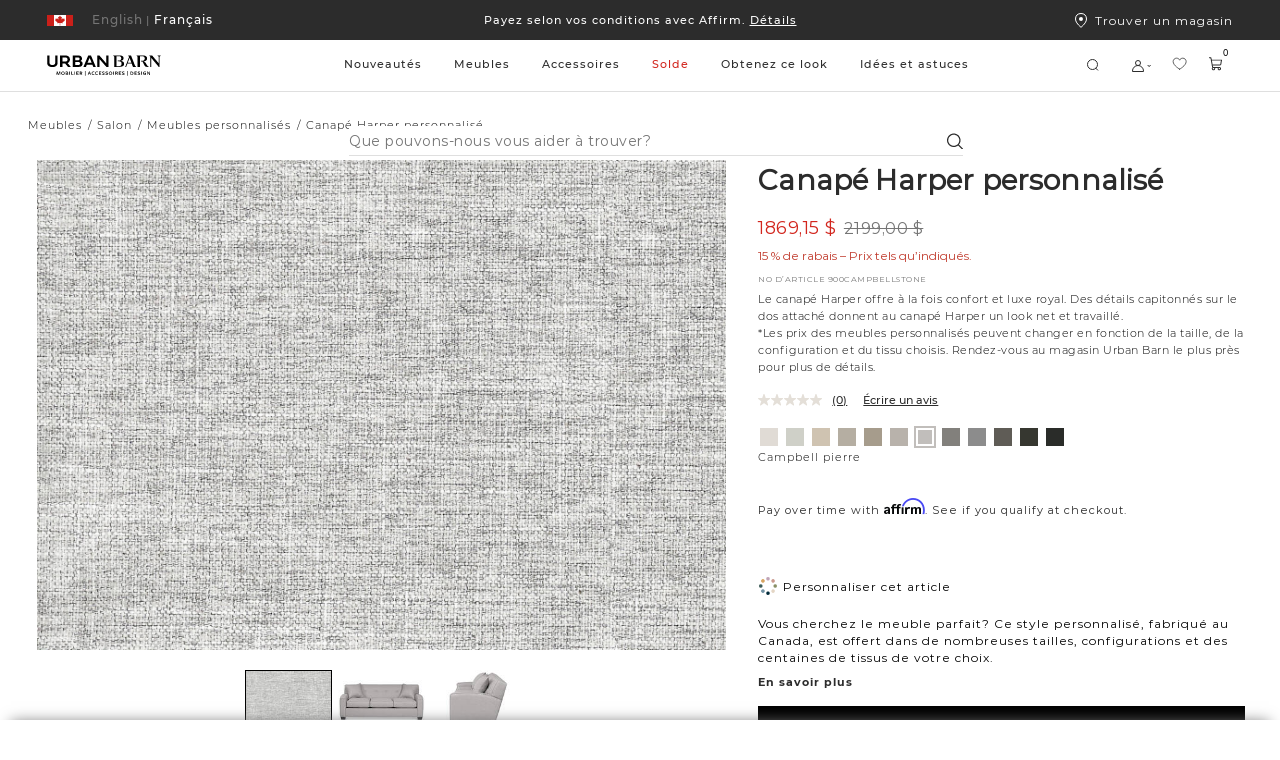

--- FILE ---
content_type: text/html;charset=UTF-8
request_url: https://www.urbanbarn.com/on/demandware.store/Sites-UrbanBarnCA-Site/fr_CA/Product-Variation?pid=900MASTER&dwvar_900MASTER_203=203-05&swatchID=203
body_size: 63260
content:
<!doctype html>

<!--[if lt IE 7]> <html class="ie6 oldie" lang="fr-CA"> <![endif]-->
<!--[if IE 7]> <html class="ie7 oldie" lang="fr-CA"> <![endif]-->
<!--[if IE 8]> <html class="ie8 oldie" lang="fr-CA"> <![endif]-->
<!--[if gt IE 8]><!--> <html lang="fr-CA"> <!--<![endif]-->
<head>















































































































<meta charset=UTF-8>

<meta http-equiv="x-ua-compatible" content="ie=edge">

<meta name="viewport" content="width=device-width, initial-scale=1, maximum-scale=1">

<meta name="chrome" content="nointentdetection" />





<title>Sites-UrbanBarnCA-Site | Urban Barn</title>




<meta name="description" content=" Urban Barn"/>



<meta name="keywords" content="  Urban Barn"/>




<link rel="canonical" href="https://www.urbanbarn.com/fr/product/canape-harper-personnalise-900MASTER.html" />



<link href="/on/demandware.static/Sites-UrbanBarnCA-Site/-/default/dwf4246d98/favicon.ico" rel="icon" />








<!--[if lt IE 9]>
<script src="/on/demandware.static/Sites-UrbanBarnCA-Site/-/fr_CA/v1768554101567/js/lib/html5.js"></script>
<![endif]-->

<script type="text/javascript">//<!--
/* <![CDATA[ (head-active_data.js) */
var dw = (window.dw || {});
dw.ac = {
    _analytics: null,
    _events: [],
    _category: "",
    _searchData: "",
    _anact: "",
    _anact_nohit_tag: "",
    _analytics_enabled: "true",
    _timeZone: "America/Vancouver",
    _capture: function(configs) {
        if (Object.prototype.toString.call(configs) === "[object Array]") {
            configs.forEach(captureObject);
            return;
        }
        dw.ac._events.push(configs);
    },
	capture: function() { 
		dw.ac._capture(arguments);
		// send to CQ as well:
		if (window.CQuotient) {
			window.CQuotient.trackEventsFromAC(arguments);
		}
	},
    EV_PRD_SEARCHHIT: "searchhit",
    EV_PRD_DETAIL: "detail",
    EV_PRD_RECOMMENDATION: "recommendation",
    EV_PRD_SETPRODUCT: "setproduct",
    applyContext: function(context) {
        if (typeof context === "object" && context.hasOwnProperty("category")) {
        	dw.ac._category = context.category;
        }
        if (typeof context === "object" && context.hasOwnProperty("searchData")) {
        	dw.ac._searchData = context.searchData;
        }
    },
    setDWAnalytics: function(analytics) {
        dw.ac._analytics = analytics;
    },
    eventsIsEmpty: function() {
        return 0 == dw.ac._events.length;
    }
};
/* ]]> */
// -->
</script>
<script type="text/javascript">//<!--
/* <![CDATA[ (head-cquotient.js) */
var CQuotient = window.CQuotient = {};
CQuotient.clientId = 'bckh-UrbanBarnCA';
CQuotient.realm = 'BCKH';
CQuotient.siteId = 'UrbanBarnCA';
CQuotient.instanceType = 'prd';
CQuotient.locale = 'fr_CA';
CQuotient.fbPixelId = '__UNKNOWN__';
CQuotient.activities = [];
CQuotient.cqcid='';
CQuotient.cquid='';
CQuotient.cqeid='';
CQuotient.cqlid='';
CQuotient.apiHost='api.cquotient.com';
/* Turn this on to test against Staging Einstein */
/* CQuotient.useTest= true; */
CQuotient.useTest = ('true' === 'false');
CQuotient.initFromCookies = function () {
	var ca = document.cookie.split(';');
	for(var i=0;i < ca.length;i++) {
	  var c = ca[i];
	  while (c.charAt(0)==' ') c = c.substring(1,c.length);
	  if (c.indexOf('cqcid=') == 0) {
		CQuotient.cqcid=c.substring('cqcid='.length,c.length);
	  } else if (c.indexOf('cquid=') == 0) {
		  var value = c.substring('cquid='.length,c.length);
		  if (value) {
		  	var split_value = value.split("|", 3);
		  	if (split_value.length > 0) {
			  CQuotient.cquid=split_value[0];
		  	}
		  	if (split_value.length > 1) {
			  CQuotient.cqeid=split_value[1];
		  	}
		  	if (split_value.length > 2) {
			  CQuotient.cqlid=split_value[2];
		  	}
		  }
	  }
	}
}
CQuotient.getCQCookieId = function () {
	if(window.CQuotient.cqcid == '')
		window.CQuotient.initFromCookies();
	return window.CQuotient.cqcid;
};
CQuotient.getCQUserId = function () {
	if(window.CQuotient.cquid == '')
		window.CQuotient.initFromCookies();
	return window.CQuotient.cquid;
};
CQuotient.getCQHashedEmail = function () {
	if(window.CQuotient.cqeid == '')
		window.CQuotient.initFromCookies();
	return window.CQuotient.cqeid;
};
CQuotient.getCQHashedLogin = function () {
	if(window.CQuotient.cqlid == '')
		window.CQuotient.initFromCookies();
	return window.CQuotient.cqlid;
};
CQuotient.trackEventsFromAC = function (/* Object or Array */ events) {
try {
	if (Object.prototype.toString.call(events) === "[object Array]") {
		events.forEach(_trackASingleCQEvent);
	} else {
		CQuotient._trackASingleCQEvent(events);
	}
} catch(err) {}
};
CQuotient._trackASingleCQEvent = function ( /* Object */ event) {
	if (event && event.id) {
		if (event.type === dw.ac.EV_PRD_DETAIL) {
			CQuotient.trackViewProduct( {id:'', alt_id: event.id, type: 'raw_sku'} );
		} // not handling the other dw.ac.* events currently
	}
};
CQuotient.trackViewProduct = function(/* Object */ cqParamData){
	var cq_params = {};
	cq_params.cookieId = CQuotient.getCQCookieId();
	cq_params.userId = CQuotient.getCQUserId();
	cq_params.emailId = CQuotient.getCQHashedEmail();
	cq_params.loginId = CQuotient.getCQHashedLogin();
	cq_params.product = cqParamData.product;
	cq_params.realm = cqParamData.realm;
	cq_params.siteId = cqParamData.siteId;
	cq_params.instanceType = cqParamData.instanceType;
	cq_params.locale = CQuotient.locale;
	
	if(CQuotient.sendActivity) {
		CQuotient.sendActivity(CQuotient.clientId, 'viewProduct', cq_params);
	} else {
		CQuotient.activities.push({activityType: 'viewProduct', parameters: cq_params});
	}
};
/* ]]> */
// -->
</script>


<link href="/on/demandware.static/Sites-UrbanBarnCA-Site/-/fr_CA/v1768554101567/lib/jquery/ui/jquery-ui.min.css" type="text/css" rel="stylesheet" />
<link rel="stylesheet" href="/on/demandware.static/Sites-UrbanBarnCA-Site/-/fr_CA/v1768554101567/svg-font/style.css" />
<link rel="stylesheet" href="/on/demandware.static/Sites-UrbanBarnCA-Site/-/fr_CA/v1768554101567/css/select2.min.css" />
<link rel="stylesheet" href="/on/demandware.static/Sites-UrbanBarnCA-Site/-/fr_CA/v1768554101567/lib/jQueryScrollBar/jquery.scrollbar.min.css" />






	<script>
	  var _affirm_config = {
	    public_api_key:  "IKN9EFF9BY5SRKM7",
	    script:          "https://cdn1.affirm.ca/js/v2/affirm.js",
	    session_id:		 "w0lU-q45rdhonAhkdJ4ZO_Hn94ClazEuTgU=",
		locale: 		 "fr_CA",
		country_code: 	 "CAN"
	  };
	  (function(l,g,m,e,a,f,b){var d,c=l[m]||{},h=document.createElement(f),n=document.getElementsByTagName(f)[0],k=function(a,b,c){return function(){a[b]._.push([c,arguments])}};c[e]=k(c,e,"set");d=c[e];c[a]={};c[a]._=[];d._=[];c[a][b]=k(c,a,b);a=0;for(b="set add save post open empty reset on off trigger ready setProduct".split(" ");a<b.length;a++)d[b[a]]=k(c,e,b[a]);a=0;for(b=["get","token","url","items"];a<b.length;a++)d[b[a]]=function(){};h.async=!0;h.src=g[f];n.parentNode.insertBefore(h,n);delete g[f];d(g);l[m]=c})(window,_affirm_config,"affirm","checkout","ui","script","ready");
	</script>
	<link href="/on/demandware.static/Sites-UrbanBarnCA-Site/-/fr_CA/v1768554101567/css/affirmstyle.css" type="text/css" rel="stylesheet" />

<!-- UI -->

<link rel="stylesheet" href="/on/demandware.static/Sites-UrbanBarnCA-Site/-/fr_CA/v1768554101567/css/ub_style.css"/>
<link rel="stylesheet" href="/on/demandware.static/Sites-UrbanBarnCA-Site/-/fr_CA/v1768554101567/css/ub_style-tablet.css" media="only screen and (min-width: 768px)"/>
<link rel="stylesheet" href="/on/demandware.static/Sites-UrbanBarnCA-Site/-/fr_CA/v1768554101567/css/ub_style-desktop.css" media="only screen and (min-width: 1024px)"/>
<link rel="stylesheet" href="/on/demandware.static/Sites-UrbanBarnCA-Site/-/fr_CA/v1768554101567/css/ub_style-desktopLarge.css" media="only screen and (min-width: 1440px)"/>
<link rel="stylesheet" href="/on/demandware.static/Sites-UrbanBarnCA-Site/-/fr_CA/v1768554101567/css/ub_style-desktopXLarge.css" media="only screen and (min-width: 2880px)"/>


<link rel="stylesheet" href="/on/demandware.static/Sites-UrbanBarnCA-Site/-/fr_CA/v1768554101567/css/bvreviews.css" />


<!-- UI Styles Configured on BM -->


<style>
.promo-color-bm .product-sales-price,
.promo-color-bm .price-sales,
.promo-color-bm .product-set-price,
.manually-color-bm .price-sales {
color: #d2261e;
}
.sale-color-bm .product-sales-price,
.sale-color-bm .price-sales,
.sale-color-bm .product-set-price {
color: #d2261e;
}
.price-promotion .promo-color-bm {
color: #d2261e;
}
.price-promotion .sale-color-bm {
color: #d2261e;
}
.sale-color-bm {
color: #d2261e!important;
}
.price-standard + .price-sales {
color: #d2261e!important;
}
</style>
<!--[if lte IE 8]>
<script src="//cdnjs.cloudflare.com/ajax/libs/respond.js/1.4.2/respond.js" type="text/javascript"></script>
<script src="https://cdn.rawgit.com/chuckcarpenter/REM-unit-polyfill/master/js/rem.min.js" type="text/javascript"></script>
<![endif]-->


<meta name="google-site-verification" content="yHwtC-Y7HlgsRrOu2zGGnpF_X1tz5-mGYscXZdrHsWM" />





<script type="application/ld+json">
    {
        "@context": "https://schema.org/",
        "@type": "BreadcrumbList",
        "itemListElement": [
            
            {
                "@type": "ListItem",
                "position": 1,
                "item": {
                    "@id": "/fr/meubles/",
                    "name": "Meubles"
                }
            },
            
            
            {
                "@type": "ListItem",
                "position": 2,
                "item": {
                    "@id": "/fr/meubles/salon/",
                    "name": "Salon"
                }
            },
            
            
            {
                "@type": "ListItem",
                "position": 3,
                "item": {
                    "@id": "/fr/meubles/salon/sofa-hidden/",
                    "name": "Sofa Hidden"
                }
            }
            
            
        ]
    }
</script>





<script type="text/javascript" src="//100017269.collect.igodigital.com/collect.js"></script>

<script id="pb_prequalify" data-pb-locale="fr" src=""></script>



<link href="/on/demandware.static/Sites-UrbanBarnCA-Site/-/fr_CA/v1768554101567/css/vendor/datepicker.min.css" rel="stylesheet" type="text/css">






<meta property="og:type" content="website" />
<meta property="og:image" content="https://www.urbanbarn.com/dw/image/v2/BCKH_PRD/on/demandware.static/-/Sites-masterCatalog_Urban_Barn/default/dw3bc80267/images/swatches/Campbell-Stone.jpg?sw=768&amp;sh=768&amp;sm=fit&amp;q=70" />
<meta property="og:image:height" content="768" />
<meta property="og:image:width" content="768" />




    
        
            <link rel="alternate" hreflang="fr-CA"
                href="https://www.urbanbarn.com/on/demandware.store/Sites-UrbanBarnCA-Site/fr_CA/Product-Variation?pid=900MASTER&amp;dwvar_900MASTER_203=203-05&amp;swatchID=203" />
        
    
        
            <link rel="alternate" hreflang="en-CA"
                href="https://www.urbanbarn.com/on/demandware.store/Sites-UrbanBarnCA-Site/en_CA/Product-Variation?pid=900MASTER&amp;dwvar_900MASTER_203=203-05&amp;swatchID=203" />

            <!-- The en-US link must be the same as the en-CA link to ensure consistency -->
            <link rel="alternate" hreflang="en-US"
                href="https://www.urbanbarn.com/on/demandware.store/Sites-UrbanBarnCA-Site/en_CA/Product-Variation?pid=900MASTER&amp;dwvar_900MASTER_203=203-05&amp;swatchID=203" />
        
    

    
        
            










    



    <script async type="text/javascript" src="//apps.bazaarvoice.com/deployments/urbanbarn/main_site/production/fr_CA/bv.js"></script>



</head>
<body>




<div id="wrapper" class="pt_product-details">


<header>
<style>
.asset-style-promo{background-color:#2c2c2c}
.asset-style-promo a{color:#ffffff}
.asset-style-banner{background-color:#002a3a!important}
.asset-style-banner p a{color:#fff}
:root {
--global-hover-cta-bg-color: #757575;
--global-hover-cta-text-color: #ffffff;
}
</style>


	 


	



 
	

<div class="ux-header ux-sticky-header js-ux-header">
<div class="ux-banner-container asset-style-promo">
<div class="ms-row ms-no-margin ux-banner-wrapper">
<div class=" col-md-3 col-lg-2 ms-no-padding ux-country-selector ms-flex">
















































































































<input type="hidden" class="js-locales-values" name="locales" value="{&quot;currentCountry&quot;:{&quot;url&quot;:&quot;https://www.urbanbarn.com/on/demandware.store/Sites-UrbanBarnCA-Site/en_CA/Product-Variation?pid=900MASTER&amp;dwvar_900MASTER_203=203-05&amp;swatchID=203&amp;countryselected=true&quot;,&quot;locales&quot;:[{&quot;codeLanguage&quot;:&quot;FR&quot;,&quot;url&quot;:&quot;https://www.urbanbarn.com/on/demandware.store/Sites-UrbanBarnCA-Site/fr_CA/Product-Variation?pid=900MASTER&amp;dwvar_900MASTER_203=203-05&amp;swatchID=203&amp;countryselected=true&quot;},{&quot;codeLanguage&quot;:&quot;EN&quot;,&quot;url&quot;:&quot;https://www.urbanbarn.com/on/demandware.store/Sites-UrbanBarnCA-Site/en_CA/Product-Variation?pid=900MASTER&amp;dwvar_900MASTER_203=203-05&amp;swatchID=203&amp;countryselected=true&quot;}],&quot;siteID&quot;:&quot;UrbanBarnCA&quot;,&quot;defaultCurrency&quot;:&quot;CAD&quot;,&quot;currecySymbol&quot;:&quot;$&quot;,&quot;codeCountry&quot;:&quot;CA&quot;,&quot;displayCountry&quot;:&quot;Canada&quot;},&quot;currentLocale&quot;:{&quot;ID&quot;:&quot;fr_CA&quot;,&quot;country&quot;:&quot;CA&quot;,&quot;language&quot;:&quot;fr&quot;},&quot;countries&quot;:[{&quot;url&quot;:&quot;https://www.urbanbarn.com/on/demandware.store/Sites-UrbanBarnCA-Site/en_CA/Product-Variation?pid=900MASTER&amp;dwvar_900MASTER_203=203-05&amp;swatchID=203&amp;countryselected=true&quot;,&quot;locales&quot;:[{&quot;codeLanguage&quot;:&quot;FR&quot;,&quot;url&quot;:&quot;https://www.urbanbarn.com/on/demandware.store/Sites-UrbanBarnCA-Site/fr_CA/Product-Variation?pid=900MASTER&amp;dwvar_900MASTER_203=203-05&amp;swatchID=203&amp;countryselected=true&quot;},{&quot;codeLanguage&quot;:&quot;EN&quot;,&quot;url&quot;:&quot;https://www.urbanbarn.com/on/demandware.store/Sites-UrbanBarnCA-Site/en_CA/Product-Variation?pid=900MASTER&amp;dwvar_900MASTER_203=203-05&amp;swatchID=203&amp;countryselected=true&quot;}],&quot;siteID&quot;:&quot;UrbanBarnCA&quot;,&quot;defaultCurrency&quot;:&quot;CAD&quot;,&quot;currecySymbol&quot;:&quot;$&quot;,&quot;codeCountry&quot;:&quot;CA&quot;,&quot;displayCountry&quot;:&quot;Canada&quot;},{&quot;url&quot;:&quot;https://www.urbanbarn.com/on/demandware.store/Sites-UrbanBarnUS-Site/en_US/Product-Variation?pid=900MASTER&amp;dwvar_900MASTER_203=203-05&amp;swatchID=203&amp;countryselected=true&quot;,&quot;locales&quot;:[{&quot;codeLanguage&quot;:&quot;EN&quot;,&quot;url&quot;:&quot;https://www.urbanbarn.com/on/demandware.store/Sites-UrbanBarnUS-Site/en_US/Product-Variation?pid=900MASTER&amp;dwvar_900MASTER_203=203-05&amp;swatchID=203&amp;countryselected=true&quot;}],&quot;siteID&quot;:&quot;UrbanBarnUS&quot;,&quot;defaultCurrency&quot;:&quot;USD&quot;,&quot;currecySymbol&quot;:&quot;$&quot;,&quot;codeCountry&quot;:&quot;US&quot;,&quot;displayCountry&quot;:&quot;&Eacute;tats-Unis&quot;}],&quot;currentUrl&quot;:&quot;https://www.urbanbarn.com/on/demandware.store/Sites-UrbanBarnCA-Site/fr_CA/Product-Variation?pid=900MASTER&amp;dwvar_900MASTER_203=203-05&amp;swatchID=203&amp;countryselected=true&quot;}" />

<div class="ux-country-selector-wrapper">
<div class="ms-flex selected-country-container ms-align--verticalcenter">
<div class="ms-flex selected-country ms-anchor ms-cursor-pointer js-selected-country js-roatate-toggler-action" data-modal-url="/on/demandware.store/Sites-UrbanBarnCA-Site/fr_CA/Modals-CountrySelector">

<span class="flag-icon ms-block ms-flex ms-align--verticalcenter">

<svg class="svg-inline icon-ux-flag-ca" xmlns="http://www.w3.org/2000/svg" width="26" height="11"><g fill="none" fill-rule="evenodd"><path fill="#FFF" d="M1 0h24v11H1z"/><path fill="#CB201A" d="M0 0h7v11H0zm19 0h7v11h-7zm-1.453 4.517l.274-.921c-.301.053-.53.088-.756.134-.781.16-.781.16-1.094-.543-.324.335-.605.645-.911.93-.117.109-.293.163-.443.242-.027-.155-.1-.316-.073-.463.123-.702.273-1.4.424-2.15-.143.055-.233.084-.319.123-.634.29-.633.291-.977-.304C13.47 1.215 13 .5 13 .5s-.47.715-.672 1.065c-.344.595-.343.595-.977.304-.086-.04-.176-.068-.319-.123.151.75.301 1.448.424 2.15.026.147-.046.308-.073.463-.15-.079-.326-.133-.443-.242-.306-.285-.586-.595-.911-.93-.313.704-.312.703-1.094.543-.226-.046-.454-.081-.756-.134l.275.92c.194.651.194.651-.454.996.593.449 1.17.89 1.753 1.326.74.553.741.55.572 1.402.66-.087 1.305-.163 1.947-.26.427-.064.578.042.578.48v2l.15.04.15-.04v-2c0-.438.151-.544.578-.48.642.097 1.288.173 1.947.26-.17-.851-.167-.849.573-1.402.582-.436 1.159-.877 1.752-1.326-.648-.345-.647-.345-.453-.995"/></g></svg>
</span>
<span class="toggler-icon ms-flex ms-align--verticalcenter ms-no-visibility">
<span class="js-rotate-toggler">

<svg class="svg-inline icon-toggler" xmlns="http://www.w3.org/2000/svg" width="4" height="2"><path fill="#FFF" d="M4 0L2 2 0 0h1l1 1 1-1h1z"/></svg>
</span>
</span>
</div>
<div class="ms-flex selected-locale">




<a href="https://www.urbanbarn.com/on/demandware.store/Sites-UrbanBarnCA-Site/fr_CA/Product-Variation?swatchID=203&amp;dwvar_900MASTER_203=203-05&amp;pid=900MASTER" data-new-href="#" class="dynamic-locale-selector locale selected ms-font--capitalize ms-block ms-anchor">
<span class="separator">|</span>
<span class="locale-name ms-font--montserrat-medium">
Fran&ccedil;ais
</span>
</a>









<a href="https://www.urbanbarn.com/on/demandware.store/Sites-UrbanBarnCA-Site/en_CA/Product-Variation?swatchID=203&amp;dwvar_900MASTER_203=203-05&amp;pid=900MASTER" data-new-href="/fr/change-locale/?url=https%3A%2F%2Fwww.urbanbarn.com%2Fon%2Fdemandware.store%2FSites-UrbanBarnCA-Site%2Fen_CA%2FProduct-Variation%3FswatchID%3D203%26dwvar_900MASTER_203%3D203-05%26pid%3D900MASTER&amp;locale=en_CA" class="dynamic-locale-selector locale  ms-font--capitalize ms-block ms-anchor">
<span class="separator">|</span>
<span class="locale-name ms-font--montserrat-medium">
English
</span>
</a>


</div>

</div>
</div>


</div>
<div class="col-xs-12 col-md-6 col-lg-8 ux-header-banner header-banner ms-font--center">

	 


	















<div class="content-asset"><!-- dwMarker="content" dwContentID="fa1375066d1ec79ab08693df80" -->
<div class="header-promotion">

    <!--COMMENT OUT PROMO SLIDE -->

    <div class="header-promotion__slide">
        <a class="ms-anchor ms-anchor-light" href="https://www.urbanbarn.com/fr/meubles/salon/meubles-personnalises/">15 % – <span
                style="text-decoration:underline;">Meubles personnalisés faits au Canada</span></a>
    </div>


    <div class="header-promotion__slide">
        <a class="ms-anchor ms-anchor-light" href="https://www.urbanbarn.com/fr/notre-histoire/">Notre entreprise est
            fièrement canadienne. 🍁</a>
    </div>


    <div class="header-promotion__slide">
        <a class="ms-anchor ms-anchor-light"
            href="https://www.urbanbarn.com/fr/financement/financing-content.html?nav=Customer%20Service">Payez selon vos conditions
            avec Affirm. <span style="text-decoration:underline;">Détails</span></a>
    </div>

</div>

<!--
<div class="header-promotion__slide">
<a class="ms-anchor ms-anchor-light" href="https://www.urbanbarn.com/fr/financement/financing-content.html?nav=Customer%20Service">Payez selon vos conditions avec Affirm. <span style="text-decoration:underline;">Détails</span></a>
</div>

<div class="header-promotion__slide">
<a class="ms-anchor ms-anchor-light" href="https://www.urbanbarn.com/fr/fetes/tous-les-articles-des-fetes/">50 % sur les articles des Fêtes - <span style="text-decoration:underline;">Magasinez!</span> </a>
</div>

<div class="header-promotion__slide">
<a class="ms-anchor ms-anchor-light" href="https://www.urbanbarn.com/fr/confort-partage-douest-en-est/">Nous égalerons votre don de 5$.🍁<span style="text-decoration:underline;">Confort partagé</span> </a>
</div>

<div class="header-promotion__slide">
<a class="ms-anchor ms-anchor-light" href="https://www.urbanbarn.com/fr/notre-histoire/">Notre entreprise est fièrement canadienne. 🍁</a>
</div>

<div class="header-promotion__slide">
<a class="ms-anchor ms-anchor-light" href="https://www.urbanbarn.com/fr/nouveautes/nouveaux-meubles/tous-les-meubles/">Nuances d’automne – <span style="text-decoration:underline;">Magasinez la nouvelle collection </span> </a>
</div>

<div class="header-promotion__slide">
<a class="ms-anchor ms-anchor-light" href="https://www.urbanbarn.com/fr/pour-lexterieur/">La collection des articles d’extérieur est arrivée! </a>
</div>


<div class="header-promotion__slide">
<a class="ms-anchor ms-anchor-light" href="https://www.urbanbarn.com/fr/nouveautes/nouveaux-meubles/tous-les-meubles/"> Nouveautés - La collection du printemps est arrivée!</a>
</div>

<div class="header-promotion__slide">
<a class="ms-anchor ms-anchor-light" href="https://www.urbanbarn.com/fr/accessoires/accessoires-en-tissu/combos-coussins/">Nos combos coussins sont arrivés!</a>
</div>

<div class="header-promotion__slide">
<a class="ms-anchor ms-anchor-light" href="https://www.urbanbarn.com/fr/promotion-accessoires/">20 % sur les accessoires déco  </a>
</div>



<div class="header-promotion__slide">
<a class="ms-anchor ms-anchor-light" href="https://www.urbanbarn.com/fr/solde/meubles-en-solde/tous-les-meubles-en-solde/"> Jusqu’à 50 % sur les meubles sél.
 &nbsp;&rtrif;</a>
</div>


<div class="header-promotion__slide">
<a class="ms-anchor ms-anchor-light" href="https://www.urbanbarn.com/fr/expedition-et-livraison/shipping-and-delivery-content.html?nav=Customer%20Service">Date limite pour commandes des Fêtes &nbsp;&rtrif;</a>
</div>

<div class="header-promotion__slide">
<a class="ms-anchor ms-anchor-light" href="https://www.urbanbarn.com/fr/fetes/tous-les-articles-des-fetes/"> Décor festif avec 25 % sur les articles des Fêtes
 &nbsp;&rtrif;</a>
</div>
<div class="header-promotion__slide">
<a class="ms-anchor ms-anchor-light" href="https://www.urbanbarn.com/fr/accessoires/">Obtenez vos cadeaux à temps! </a>
</div>

<div class="header-promotion__slide">
<a class="ms-anchor ms-anchor-light" href="https://www.urbanbarn.com/fr/accessoires/"> Commandez vos accessoires d'ici le 10 déc.
&nbsp;&rtrif;</a>
</div>
<div class="header-promotion__slide">
<a class="ms-anchor ms-anchor-light" href="https://www.urbanbarn.com/fr/nouveautes/">La collection d’automne est arrivée! &nbsp;&rtrif;</a>
</div>

 <div class="header-promotion__slide">
<a class="ms-anchor ms-anchor-light" href="https://www.urbanbarn.com/fr/solde/meubles-en-solde/">Jusqu’à 25 % sur les meubles sélectionnés &nbsp;&rtrif;</a>
</div>

<div class="header-promotion__slide">
<a class="ms-anchor ms-anchor-light" href="https://www.urbanbarn.com/fr/fetes/tous-les-articles-des-fetes/">La collection des Fêtes est arrivée!  &nbsp;&rtrif;</a></div>
</div>

-->

<!-- Temporary css overwrite for Read less button changed to colour red - Bonnie Lo, June 27th, 2024 -->
<style>
    .pdp-tabs .read-more-attributes[style^="background-color: rgb(255, 0, 0)"] {
        background-color: rgb(255, 255, 255) !important;
    }
</style>
</div> <!-- End content-asset -->






 
	
</div>
<div class="col-md-3 col-lg-2 ms-no-padding ux-find-in-store ms-flex">
<a class="sl-link ms-flex ms-align--textcenter" href="/fr/magasins-participants/">
<div class="svg-icon-wrapper">


<svg class="svg-inline icon-storelocator" xmlns="http://www.w3.org/2000/svg" viewBox="9 8 12 15"><g fill="none" fill-rule="evenodd" transform="translate(9 8)"><path stroke="#FFF" d="M6 14.346C9.682 11.208 11.5 8.415 11.5 6 11.5 2.523 9.304.5 6 .5S.5 2.523.5 6c0 2.415 1.818 5.208 5.5 8.346z"/><circle cx="6" cy="6" r="2" fill="#FFF"/></g></svg>

</div>
Trouver un magasin
</a>
</div>
</div>
</div>
<div class="ux-header-container js-header-container">
<div class="ms-row ms-no-margin">

<div class="col-xs-4 col-md-2 ms-no-padding logo-container">
<a href="/fr/home/" title="Urban Barn Dommicile">
<img class="logo-image logo-image-fr" src="/on/demandware.static/Sites-UrbanBarnCA-Site/-/default/dwd3eeac29/images/logosvg_fr.svg" alt="Urban Barn" />
</a>
</div>
<div class="col-xs-12 col-md ms-no-padding search-container">
<div class="ux-search-and-nav">

<div class="ux-desktop-navigation">




















































































































<ul itemscope itemtype="http://www.schema.org/SiteNavigationElement" style="display:none">
  <li itemprop="name"><a itemprop="url" href="https://www.urbanbarn.com/fr/nouveautes/">New</a></li>
  <li itemprop="name"><a itemprop="url" href="https://www.urbanbarn.com/fr/search/?cgid=LIVING">Living</a></li>
  <li itemprop="name"><a itemprop="url" href="https://www.urbanbarn.com/fr/search/?cgid=DINING">Dining</a></li>
  <li itemprop="name"><a itemprop="url" href="https://www.urbanbarn.com/fr/search/?cgid=BEDROOM">Bedroom</a></li>
  <li itemprop="name"><a itemprop="url" href="https://www.urbanbarn.com/fr/accessoires/">Decor</a></li>
  <li itemprop="name"><a itemprop="url" href="https://www.urbanbarn.com/fr/search/?cgid=WALLDECOR">Wall Decor</a></li>
</ul>




<ul class="nav-menu-category header-menu-category nav-level-1 ms-no-padding nav-fr">



<li class="nav-menu-category__item js-primary-navigation-element    js-nav-menu-category-item">
<a class="has-sub-menu nav-level-1__title  " style="color: #2c2c2c" href="https://www.urbanbarn.com/fr/nouveautes/" data-original-color="#2c2c2c">
Nouveaut&eacute;s
</a>















<div class="nav-level-2 ux-navigation-transition nav-level-2-width__NEW ">
<ul class="nav-level-2__list ">
<li class="navigation-back-column">
<div class="navigation-back js_navigation-back">
<div class="ux-left-arrow ms_hide-above-desktop js-navigation-back">


<svg width="18" height="18" viewBox="0 0 18 18" fill="none" xmlns="http://www.w3.org/2000/svg"><path d="M5.32687 8.70187L10.9519 3.07687C11.0318 3.00235 11.1376 2.96178 11.2469 2.96371C11.3562 2.96564 11.4605 3.00991 11.5378 3.08721C11.6151 3.1645 11.6594 3.26878 11.6613 3.37808C11.6632 3.48737 11.6226 3.59315 11.5481 3.67312L6.22195 8.99999L11.5481 14.3269C11.6226 14.4068 11.6632 14.5126 11.6613 14.6219C11.6594 14.7312 11.6151 14.8355 11.5378 14.9128C11.4605 14.9901 11.3562 15.0344 11.2469 15.0363C11.1376 15.0382 11.0318 14.9976 10.9519 14.9231L5.32687 9.29812C5.24787 9.21902 5.20349 9.11179 5.20349 8.99999C5.20349 8.8882 5.24787 8.78097 5.32687 8.70187Z" fill="black"/></svg>

</div>
<div class="ux-navigation-primary-wrapper">
<a class="has-sub-menu ms-anchor ux-navigation-primary" href="https://www.urbanbarn.com/fr/nouveautes/">
Nouveaut&eacute;s
</a>
</div>
</div>

<div class="ux-navigation-link-container ms-flex">
<div class="ux-navigation-link-col">

<a class="ms-anchor ux-navigation-link ms_hide-under-desktop" href="https://www.urbanbarn.com/fr/nouveautes/canape-modulaire-mila/" target="_self">

Canap&eacute; modulaire Mila

</a>

<a class="ms-anchor ux-navigation-link ms_hide-under-desktop" href="https://www.urbanbarn.com/fr/nouveautes/combinaisons-de-meubles/" target="_self">

Combinaisons de meubles

</a>

</div>

</div>

</li>






<li class="nav-level-2__item multiple-column  ">
<div class="nav-level-2__titles ms-flex ms-align--verticalcenter ms-align--spacedout">
<a class="ms-anchor nav-level-2__item-anchor ms-no-pointer-under-desktop" href="https://www.urbanbarn.com/fr/nouveautes/nouveaux-meubles/">

Nouveaux meubles

</a>
<span class="ms_hide-above-desktop icon icon-plus">


<svg class="icon-ux-plus" width="20" height="20" viewBox="0 0 20 20" fill="none" xmlns="http://www.w3.org/2000/svg"><path d="M17.3438 10C17.3438 10.1243 17.2944 10.2435 17.2065 10.3315C17.1185 10.4194 16.9993 10.4688 16.875 10.4688H10.4688V16.875C10.4688 16.9993 10.4194 17.1185 10.3315 17.2065C10.2435 17.2944 10.1243 17.3438 10 17.3438C9.87568 17.3438 9.75645 17.2944 9.66854 17.2065C9.58064 17.1185 9.53125 16.9993 9.53125 16.875V10.4688H3.125C3.00068 10.4688 2.88145 10.4194 2.79354 10.3315C2.70564 10.2435 2.65625 10.1243 2.65625 10C2.65625 9.87568 2.70564 9.75645 2.79354 9.66854C2.88145 9.58064 3.00068 9.53125 3.125 9.53125H9.53125V3.125C9.53125 3.00068 9.58064 2.88145 9.66854 2.79354C9.75645 2.70564 9.87568 2.65625 10 2.65625C10.1243 2.65625 10.2435 2.70564 10.3315 2.79354C10.4194 2.88145 10.4688 3.00068 10.4688 3.125V9.53125H16.875C16.9993 9.53125 17.1185 9.58064 17.2065 9.66854C17.2944 9.75645 17.3438 9.87568 17.3438 10Z" fill="black"/></svg>



<svg class="icon-ux-minus" width="20" height="20" viewBox="0 0 20 20" fill="none" xmlns="http://www.w3.org/2000/svg"><path d="M17.3438 10C17.3438 10.1243 17.2944 10.2435 17.2065 10.3315C17.1185 10.4194 16.9993 10.4688 16.875 10.4688H3.125C3.00068 10.4688 2.88145 10.4194 2.79354 10.3315C2.70564 10.2435 2.65625 10.1243 2.65625 10C2.65625 9.87568 2.70564 9.75645 2.79354 9.66854C2.88145 9.58064 3.00068 9.53125 3.125 9.53125H16.875C16.9993 9.53125 17.1185 9.58064 17.2065 9.66854C17.2944 9.75645 17.3438 9.87568 17.3438 10Z" fill="black"/></svg>

</span>
</div>

<ul class="nav-level-3 ms-no-padding">




<li class="nav-level-3__list">
<a class="ms-anchor ms-font--montserrat-regular " href="https://www.urbanbarn.com/fr/nouveautes/nouveaux-meubles/tous-les-meubles/">

Tous les meubles

</a>
</li>



<li class="nav-level-3__list">
<a class="ms-anchor ms-font--montserrat-regular " href="https://www.urbanbarn.com/fr/nouveautes/nouveaux-meubles/salon/">

Salon

</a>
</li>



<li class="nav-level-3__list">
<a class="ms-anchor ms-font--montserrat-regular " href="https://www.urbanbarn.com/fr/nouveautes/nouveaux-meubles/salle-a-manger/">

Salle &agrave; manger

</a>
</li>



<li class="nav-level-3__list">
<a class="ms-anchor ms-font--montserrat-regular " href="https://www.urbanbarn.com/fr/nouveautes/nouveaux-meubles/chambre-a-coucher/">

Chambre &agrave; coucher

</a>
</li>



<li class="nav-level-3__list">
<a class="ms-anchor ms-font--montserrat-regular " href="https://www.urbanbarn.com/fr/nouveautes/nouveaux-meubles/bureau/">

Bureau

</a>
</li>


</ul>

</li>




<li class="nav-level-2__item multiple-column  ">
<div class="nav-level-2__titles ms-flex ms-align--verticalcenter ms-align--spacedout">
<a class="ms-anchor nav-level-2__item-anchor ms-no-pointer-under-desktop" href="https://www.urbanbarn.com/fr/nouveautes/nouveaux-accessoires/">

Nouveaux accessoires

</a>
<span class="ms_hide-above-desktop icon icon-plus">


<svg class="icon-ux-plus" width="20" height="20" viewBox="0 0 20 20" fill="none" xmlns="http://www.w3.org/2000/svg"><path d="M17.3438 10C17.3438 10.1243 17.2944 10.2435 17.2065 10.3315C17.1185 10.4194 16.9993 10.4688 16.875 10.4688H10.4688V16.875C10.4688 16.9993 10.4194 17.1185 10.3315 17.2065C10.2435 17.2944 10.1243 17.3438 10 17.3438C9.87568 17.3438 9.75645 17.2944 9.66854 17.2065C9.58064 17.1185 9.53125 16.9993 9.53125 16.875V10.4688H3.125C3.00068 10.4688 2.88145 10.4194 2.79354 10.3315C2.70564 10.2435 2.65625 10.1243 2.65625 10C2.65625 9.87568 2.70564 9.75645 2.79354 9.66854C2.88145 9.58064 3.00068 9.53125 3.125 9.53125H9.53125V3.125C9.53125 3.00068 9.58064 2.88145 9.66854 2.79354C9.75645 2.70564 9.87568 2.65625 10 2.65625C10.1243 2.65625 10.2435 2.70564 10.3315 2.79354C10.4194 2.88145 10.4688 3.00068 10.4688 3.125V9.53125H16.875C16.9993 9.53125 17.1185 9.58064 17.2065 9.66854C17.2944 9.75645 17.3438 9.87568 17.3438 10Z" fill="black"/></svg>



<svg class="icon-ux-minus" width="20" height="20" viewBox="0 0 20 20" fill="none" xmlns="http://www.w3.org/2000/svg"><path d="M17.3438 10C17.3438 10.1243 17.2944 10.2435 17.2065 10.3315C17.1185 10.4194 16.9993 10.4688 16.875 10.4688H3.125C3.00068 10.4688 2.88145 10.4194 2.79354 10.3315C2.70564 10.2435 2.65625 10.1243 2.65625 10C2.65625 9.87568 2.70564 9.75645 2.79354 9.66854C2.88145 9.58064 3.00068 9.53125 3.125 9.53125H16.875C16.9993 9.53125 17.1185 9.58064 17.2065 9.66854C17.2944 9.75645 17.3438 9.87568 17.3438 10Z" fill="black"/></svg>

</span>
</div>

<ul class="nav-level-3 ms-no-padding">




<li class="nav-level-3__list">
<a class="ms-anchor ms-font--montserrat-regular " href="https://www.urbanbarn.com/fr/nouveautes/nouveaux-accessoires/tous-les-accessoires/">

Tous les accessoires

</a>
</li>



<li class="nav-level-3__list">
<a class="ms-anchor ms-font--montserrat-regular " href="https://www.urbanbarn.com/fr/nouveautes/nouveaux-accessoires/decorations-murales-et-miroirs/">

D&eacute;corations murales et miroirs

</a>
</li>



<li class="nav-level-3__list">
<a class="ms-anchor ms-font--montserrat-regular " href="https://www.urbanbarn.com/fr/nouveautes/nouveaux-accessoires/luminaires/">

Luminaires

</a>
</li>



<li class="nav-level-3__list">
<a class="ms-anchor ms-font--montserrat-regular " href="https://www.urbanbarn.com/fr/nouveautes/nouveaux-accessoires/tapis/">

Tapis

</a>
</li>



<li class="nav-level-3__list">
<a class="ms-anchor ms-font--montserrat-regular " href="https://www.urbanbarn.com/fr/nouveautes/nouveaux-accessoires/accessoires-en-tissu/">

Accessoires en tissu

</a>
</li>



<li class="nav-level-3__list">
<a class="ms-anchor ms-font--montserrat-regular " href="https://www.urbanbarn.com/fr/nouveautes/nouveaux-accessoires/articles-deco/">

Articles d&eacute;co

</a>
</li>



<li class="nav-level-3__list">
<a class="ms-anchor ms-font--montserrat-regular " href="https://www.urbanbarn.com/fr/nouveautes/nouveaux-accessoires/articles-de-table-et-de-cuisine/">

Articles de table et de cuisine

</a>
</li>


</ul>

</li>



<div class="ux-navigation-link-column ms-border-top ms_hide-above-desktop">

<a class="ms-anchor ux-navigation-link" href="https://www.urbanbarn.com/fr/nouveautes/canape-modulaire-mila/" target="_self">

Canap&eacute; modulaire Mila

</a>

<a class="ms-anchor ux-navigation-link" href="https://www.urbanbarn.com/fr/nouveautes/combinaisons-de-meubles/" target="_self">

Combinaisons de meubles

</a>

</div>


</ul>

<div class="nav-level-2__image ms_hide-under-desktop ms-full-height col-md-3 col-lg-3">

<a href="https://www.urbanbarn.com/fr/nouveautes/nouveaux-meubles/tous-les-meubles/" ontouchstart="">



<script>
    window.lazySizesConfig = window.lazySizesConfig || {};
    window.lazySizesConfig.customMedia = window.lazySizesConfig.customMedia || {
        
            
                '--x-large' : '(min-width: 1680px)',
            
        
            
                '--large' : '(min-width: 1024px)',
            
        
            
                '--medium' : '(min-width: 768px)',
            
        
            
                '--small' : '(min-width: 320px)',
            
        
    };
</script>


    <picture class="ms-picture">
        
            
                <source  data-srcset="https://www.urbanbarn.com/dw/image/v2/BCKH_PRD/on/demandware.static/-/Sites-siteCatalog_Urban_Barn_CA/default/dweab34538/images/2025/categories/clp-new-holiday-2025-furniture_750x540.jpg?sw=768&sh=768&sm=fit&q=70 1440w, https://www.urbanbarn.com/dw/image/v2/BCKH_PRD/on/demandware.static/-/Sites-siteCatalog_Urban_Barn_CA/default/dweab34538/images/2025/categories/clp-new-holiday-2025-furniture_750x540.jpg?sw=768&sh=768&sm=fit&q=70 2880w" media="--x-large" />
            
        
            
                <source  data-srcset="https://www.urbanbarn.com/dw/image/v2/BCKH_PRD/on/demandware.static/-/Sites-siteCatalog_Urban_Barn_CA/default/dweab34538/images/2025/categories/clp-new-holiday-2025-furniture_750x540.jpg?sw=320&sh=320&sm=fit&q=70 1024w, https://www.urbanbarn.com/dw/image/v2/BCKH_PRD/on/demandware.static/-/Sites-siteCatalog_Urban_Barn_CA/default/dweab34538/images/2025/categories/clp-new-holiday-2025-furniture_750x540.jpg?sw=320&sh=320&sm=fit&q=70 2048w" media="--large" />
            
        
            
                <source  data-srcset="https://www.urbanbarn.com/dw/image/v2/BCKH_PRD/on/demandware.static/-/Sites-siteCatalog_Urban_Barn_CA/default/dweab34538/images/2025/categories/clp-new-holiday-2025-furniture_750x540.jpg?sw=320&sh=320&sm=fit&q=70 768w, https://www.urbanbarn.com/dw/image/v2/BCKH_PRD/on/demandware.static/-/Sites-siteCatalog_Urban_Barn_CA/default/dweab34538/images/2025/categories/clp-new-holiday-2025-furniture_750x540.jpg?sw=320&sh=320&sm=fit&q=70 1536w" media="--medium" />
            
        
            
                <source  data-srcset="https://www.urbanbarn.com/dw/image/v2/BCKH_PRD/on/demandware.static/-/Sites-siteCatalog_Urban_Barn_CA/default/dweab34538/images/2025/categories/clp-new-holiday-2025-furniture_750x540.jpg?sw=320&sh=320&sm=fit&q=70 320w, https://www.urbanbarn.com/dw/image/v2/BCKH_PRD/on/demandware.static/-/Sites-siteCatalog_Urban_Barn_CA/default/dweab34538/images/2025/categories/clp-new-holiday-2025-furniture_750x540.jpg?sw=320&sh=320&sm=fit&q=70 640w" media="--small" />
            
        

        <img
            src="/on/demandware.static/Sites-UrbanBarnCA-Site/-/default/dw151c892d/images/modules_system/transparent.png"
            data-sizes="100vw"
            
            class="lazyloaded ms-full-width lazyload"
            
            
                 title="Nouveautés"
            
            
                 alt ="Nouveautés"
            
        />
    </picture>



</a>


<div class="ms-full-width ms-font--center ms-margin-top-20">
<a class="ms-anchor" style="color: #2c2c2c" href="https://www.urbanbarn.com/fr/nouveautes/nouveaux-meubles/tous-les-meubles/" ontouchstart="">Magasinez les nouveaux meubles</a>
</div>

</div>
<div class="nav-level-2__image ms_hide-under-desktop ms-full-height col-md-3 col-lg-3">

<a href="https://www.urbanbarn.com/fr/nouveautes/nouveaux-accessoires/tous-les-accessoires/" ontouchstart="">



<script>
    window.lazySizesConfig = window.lazySizesConfig || {};
    window.lazySizesConfig.customMedia = window.lazySizesConfig.customMedia || {
        
            
                '--x-large' : '(min-width: 1680px)',
            
        
            
                '--large' : '(min-width: 1024px)',
            
        
            
                '--medium' : '(min-width: 768px)',
            
        
            
                '--small' : '(min-width: 320px)',
            
        
    };
</script>


    <picture class="ms-picture">
        
            
                <source  data-srcset="https://www.urbanbarn.com/dw/image/v2/BCKH_PRD/on/demandware.static/-/Sites-siteCatalog_Urban_Barn_CA/default/dwb0af7d20/images/2025/categories/clp-new-holiday-2025-decor_750x540.jpg?sw=768&sh=768&sm=fit&q=70 1440w, https://www.urbanbarn.com/dw/image/v2/BCKH_PRD/on/demandware.static/-/Sites-siteCatalog_Urban_Barn_CA/default/dwb0af7d20/images/2025/categories/clp-new-holiday-2025-decor_750x540.jpg?sw=768&sh=768&sm=fit&q=70 2880w" media="--x-large" />
            
        
            
                <source  data-srcset="https://www.urbanbarn.com/dw/image/v2/BCKH_PRD/on/demandware.static/-/Sites-siteCatalog_Urban_Barn_CA/default/dwb0af7d20/images/2025/categories/clp-new-holiday-2025-decor_750x540.jpg?sw=320&sh=320&sm=fit&q=70 1024w, https://www.urbanbarn.com/dw/image/v2/BCKH_PRD/on/demandware.static/-/Sites-siteCatalog_Urban_Barn_CA/default/dwb0af7d20/images/2025/categories/clp-new-holiday-2025-decor_750x540.jpg?sw=320&sh=320&sm=fit&q=70 2048w" media="--large" />
            
        
            
                <source  data-srcset="https://www.urbanbarn.com/dw/image/v2/BCKH_PRD/on/demandware.static/-/Sites-siteCatalog_Urban_Barn_CA/default/dwb0af7d20/images/2025/categories/clp-new-holiday-2025-decor_750x540.jpg?sw=320&sh=320&sm=fit&q=70 768w, https://www.urbanbarn.com/dw/image/v2/BCKH_PRD/on/demandware.static/-/Sites-siteCatalog_Urban_Barn_CA/default/dwb0af7d20/images/2025/categories/clp-new-holiday-2025-decor_750x540.jpg?sw=320&sh=320&sm=fit&q=70 1536w" media="--medium" />
            
        
            
                <source  data-srcset="https://www.urbanbarn.com/dw/image/v2/BCKH_PRD/on/demandware.static/-/Sites-siteCatalog_Urban_Barn_CA/default/dwb0af7d20/images/2025/categories/clp-new-holiday-2025-decor_750x540.jpg?sw=320&sh=320&sm=fit&q=70 320w, https://www.urbanbarn.com/dw/image/v2/BCKH_PRD/on/demandware.static/-/Sites-siteCatalog_Urban_Barn_CA/default/dwb0af7d20/images/2025/categories/clp-new-holiday-2025-decor_750x540.jpg?sw=320&sh=320&sm=fit&q=70 640w" media="--small" />
            
        

        <img
            src="/on/demandware.static/Sites-UrbanBarnCA-Site/-/default/dw151c892d/images/modules_system/transparent.png"
            data-sizes="100vw"
            
            class="lazyloaded up-2-static-categories-full__image ms-full-width lazyload"
            
            
                 title="Nouveautés"
            
            
                 alt ="Nouveautés"
            
        />
    </picture>



</a>


<div class="ms-full-width ms-font--center ms-margin-top-20">
<a class="ms-anchor" style="color: #2c2c2c" href="https://www.urbanbarn.com/fr/nouveautes/nouveaux-accessoires/tous-les-accessoires/" ontouchstart="">Magasinez les nouveaux accessoires</a>
</div>

</div>


</div>


</li>


<li class="nav-menu-category__item js-primary-navigation-element    js-nav-menu-category-item">
<a class="has-sub-menu nav-level-1__title  " style="color: #2c2c2c" href="https://www.urbanbarn.com/fr/meubles/" data-original-color="#2c2c2c">
Meubles
</a>















<div class="nav-level-2 ux-navigation-transition nav-level-2-width__FURNITURE ">
<ul class="nav-level-2__list ">
<li class="navigation-back-column">
<div class="navigation-back js_navigation-back">
<div class="ux-left-arrow ms_hide-above-desktop js-navigation-back">


<svg width="18" height="18" viewBox="0 0 18 18" fill="none" xmlns="http://www.w3.org/2000/svg"><path d="M5.32687 8.70187L10.9519 3.07687C11.0318 3.00235 11.1376 2.96178 11.2469 2.96371C11.3562 2.96564 11.4605 3.00991 11.5378 3.08721C11.6151 3.1645 11.6594 3.26878 11.6613 3.37808C11.6632 3.48737 11.6226 3.59315 11.5481 3.67312L6.22195 8.99999L11.5481 14.3269C11.6226 14.4068 11.6632 14.5126 11.6613 14.6219C11.6594 14.7312 11.6151 14.8355 11.5378 14.9128C11.4605 14.9901 11.3562 15.0344 11.2469 15.0363C11.1376 15.0382 11.0318 14.9976 10.9519 14.9231L5.32687 9.29812C5.24787 9.21902 5.20349 9.11179 5.20349 8.99999C5.20349 8.8882 5.24787 8.78097 5.32687 8.70187Z" fill="black"/></svg>

</div>
<div class="ux-navigation-primary-wrapper">
<a class="has-sub-menu ms-anchor ux-navigation-primary" href="https://www.urbanbarn.com/fr/meubles/">
Meubles
</a>
</div>
</div>

<div class="ux-navigation-link-container ms-flex">
<div class="ux-navigation-link-col">

<a class="ms-anchor ux-navigation-link ms_hide-under-desktop" href="https://www.urbanbarn.com/fr/meubles/nos-meilleurs-vendeurs-meubles/" target="_self">

Nos meilleurs vendeurs &ndash; Meubles

</a>

<a class="ms-anchor ux-navigation-link ms_hide-under-desktop" href="https://www.urbanbarn.com/fr/meubles/meubles-personnalises-canadiens/" target="_self">

Meubles personnalis&eacute;s canadiens

</a>

<a class="ms-anchor ux-navigation-link ms_hide-under-desktop" href="https://www.urbanbarn.com/fr/meubles/collections-de-meubles/" target="_self">

Collections de meubles

</a>

<a class="ms-anchor ux-navigation-link ms_hide-under-desktop" href="https://www.urbanbarn.com/fr/meubles/jusqua-50-sur-les-meubles-selectionnes/" target="_self">

Jusqu&#39;&agrave; 50 % sur les meubles s&eacute;lectionn&eacute;s

</a>

</div>

</div>

</li>






<li class="nav-level-2__item multiple-column  ">
<div class="nav-level-2__titles ms-flex ms-align--verticalcenter ms-align--spacedout">
<a class="ms-anchor nav-level-2__item-anchor ms-no-pointer-under-desktop" href="https://www.urbanbarn.com/fr/meubles/salon/">

Salon

</a>
<span class="ms_hide-above-desktop icon icon-plus">


<svg class="icon-ux-plus" width="20" height="20" viewBox="0 0 20 20" fill="none" xmlns="http://www.w3.org/2000/svg"><path d="M17.3438 10C17.3438 10.1243 17.2944 10.2435 17.2065 10.3315C17.1185 10.4194 16.9993 10.4688 16.875 10.4688H10.4688V16.875C10.4688 16.9993 10.4194 17.1185 10.3315 17.2065C10.2435 17.2944 10.1243 17.3438 10 17.3438C9.87568 17.3438 9.75645 17.2944 9.66854 17.2065C9.58064 17.1185 9.53125 16.9993 9.53125 16.875V10.4688H3.125C3.00068 10.4688 2.88145 10.4194 2.79354 10.3315C2.70564 10.2435 2.65625 10.1243 2.65625 10C2.65625 9.87568 2.70564 9.75645 2.79354 9.66854C2.88145 9.58064 3.00068 9.53125 3.125 9.53125H9.53125V3.125C9.53125 3.00068 9.58064 2.88145 9.66854 2.79354C9.75645 2.70564 9.87568 2.65625 10 2.65625C10.1243 2.65625 10.2435 2.70564 10.3315 2.79354C10.4194 2.88145 10.4688 3.00068 10.4688 3.125V9.53125H16.875C16.9993 9.53125 17.1185 9.58064 17.2065 9.66854C17.2944 9.75645 17.3438 9.87568 17.3438 10Z" fill="black"/></svg>



<svg class="icon-ux-minus" width="20" height="20" viewBox="0 0 20 20" fill="none" xmlns="http://www.w3.org/2000/svg"><path d="M17.3438 10C17.3438 10.1243 17.2944 10.2435 17.2065 10.3315C17.1185 10.4194 16.9993 10.4688 16.875 10.4688H3.125C3.00068 10.4688 2.88145 10.4194 2.79354 10.3315C2.70564 10.2435 2.65625 10.1243 2.65625 10C2.65625 9.87568 2.70564 9.75645 2.79354 9.66854C2.88145 9.58064 3.00068 9.53125 3.125 9.53125H16.875C16.9993 9.53125 17.1185 9.58064 17.2065 9.66854C17.2944 9.75645 17.3438 9.87568 17.3438 10Z" fill="black"/></svg>

</span>
</div>

<ul class="nav-level-3 ms-no-padding">


<li class="nav-level-3__list ms_hide-above-desktop">
<a class="ms-anchor" href="https://www.urbanbarn.com/fr/meubles/salon/">

Tous les meubles

</a>
</li>



<li class="nav-level-3__list">
<a class="ms-anchor ms-font--montserrat-regular " href="https://www.urbanbarn.com/fr/meubles/salon/canapes-et-modulaires/">

Canap&eacute;s et modulaires

</a>
</li>



<li class="nav-level-3__list">
<a class="ms-anchor ms-font--montserrat-regular " href="https://www.urbanbarn.com/fr/meubles/salon/sieges-modulaires/">

Si&egrave;ges modulaires

</a>
</li>



<li class="nav-level-3__list">
<a class="ms-anchor ms-font--montserrat-regular " href="https://www.urbanbarn.com/fr/meubles/salon/meubles-personnalises/">

Meubles personnalis&eacute;s

</a>
</li>



<li class="nav-level-3__list">
<a class="ms-anchor ms-font--montserrat-regular " href="https://www.urbanbarn.com/fr/meubles/salon/fauteuils/">

Fauteuils

</a>
</li>



<li class="nav-level-3__list">
<a class="ms-anchor ms-font--montserrat-regular " href="https://www.urbanbarn.com/fr/meubles/salon/repose-pieds-et-bancs/">

Repose-pieds et bancs

</a>
</li>



<li class="nav-level-3__list">
<a class="ms-anchor ms-font--montserrat-regular " href="https://www.urbanbarn.com/fr/meubles/salon/tables-basses/">

Tables basses

</a>
</li>



<li class="nav-level-3__list">
<a class="ms-anchor ms-font--montserrat-regular " href="https://www.urbanbarn.com/fr/meubles/salon/tables-consoles/">

Tables consoles

</a>
</li>



<li class="nav-level-3__list">
<a class="ms-anchor ms-font--montserrat-regular " href="https://www.urbanbarn.com/fr/meubles/salon/tables-dappoint/">

Tables d&#39;appoint

</a>
</li>



<li class="nav-level-3__list">
<a class="ms-anchor ms-font--montserrat-regular " href="https://www.urbanbarn.com/fr/meubles/salon/bibliotheques-et-rangement/">

Biblioth&egrave;ques et rangement

</a>
</li>


</ul>

</li>




<li class="nav-level-2__item multiple-column  ">
<div class="nav-level-2__titles ms-flex ms-align--verticalcenter ms-align--spacedout">
<a class="ms-anchor nav-level-2__item-anchor ms-no-pointer-under-desktop" href="https://www.urbanbarn.com/fr/meubles/salle-a-manger/">

Salle &agrave; manger

</a>
<span class="ms_hide-above-desktop icon icon-plus">


<svg class="icon-ux-plus" width="20" height="20" viewBox="0 0 20 20" fill="none" xmlns="http://www.w3.org/2000/svg"><path d="M17.3438 10C17.3438 10.1243 17.2944 10.2435 17.2065 10.3315C17.1185 10.4194 16.9993 10.4688 16.875 10.4688H10.4688V16.875C10.4688 16.9993 10.4194 17.1185 10.3315 17.2065C10.2435 17.2944 10.1243 17.3438 10 17.3438C9.87568 17.3438 9.75645 17.2944 9.66854 17.2065C9.58064 17.1185 9.53125 16.9993 9.53125 16.875V10.4688H3.125C3.00068 10.4688 2.88145 10.4194 2.79354 10.3315C2.70564 10.2435 2.65625 10.1243 2.65625 10C2.65625 9.87568 2.70564 9.75645 2.79354 9.66854C2.88145 9.58064 3.00068 9.53125 3.125 9.53125H9.53125V3.125C9.53125 3.00068 9.58064 2.88145 9.66854 2.79354C9.75645 2.70564 9.87568 2.65625 10 2.65625C10.1243 2.65625 10.2435 2.70564 10.3315 2.79354C10.4194 2.88145 10.4688 3.00068 10.4688 3.125V9.53125H16.875C16.9993 9.53125 17.1185 9.58064 17.2065 9.66854C17.2944 9.75645 17.3438 9.87568 17.3438 10Z" fill="black"/></svg>



<svg class="icon-ux-minus" width="20" height="20" viewBox="0 0 20 20" fill="none" xmlns="http://www.w3.org/2000/svg"><path d="M17.3438 10C17.3438 10.1243 17.2944 10.2435 17.2065 10.3315C17.1185 10.4194 16.9993 10.4688 16.875 10.4688H3.125C3.00068 10.4688 2.88145 10.4194 2.79354 10.3315C2.70564 10.2435 2.65625 10.1243 2.65625 10C2.65625 9.87568 2.70564 9.75645 2.79354 9.66854C2.88145 9.58064 3.00068 9.53125 3.125 9.53125H16.875C16.9993 9.53125 17.1185 9.58064 17.2065 9.66854C17.2944 9.75645 17.3438 9.87568 17.3438 10Z" fill="black"/></svg>

</span>
</div>

<ul class="nav-level-3 ms-no-padding">


<li class="nav-level-3__list ms_hide-above-desktop">
<a class="ms-anchor" href="https://www.urbanbarn.com/fr/meubles/salle-a-manger/">

Tous les meubles

</a>
</li>



<li class="nav-level-3__list">
<a class="ms-anchor ms-font--montserrat-regular " href="https://www.urbanbarn.com/fr/meubles/salle-a-manger/tables/">

Tables

</a>
</li>



<li class="nav-level-3__list">
<a class="ms-anchor ms-font--montserrat-regular " href="https://www.urbanbarn.com/fr/meubles/salle-a-manger/chaises/">

Chaises

</a>
</li>



<li class="nav-level-3__list">
<a class="ms-anchor ms-font--montserrat-regular " href="https://www.urbanbarn.com/fr/meubles/salle-a-manger/tabourets/">

Tabourets

</a>
</li>



<li class="nav-level-3__list">
<a class="ms-anchor ms-font--montserrat-regular " href="https://www.urbanbarn.com/fr/meubles/salle-a-manger/bancs/">

Bancs

</a>
</li>



<li class="nav-level-3__list">
<a class="ms-anchor ms-font--montserrat-regular " href="https://www.urbanbarn.com/fr/meubles/salle-a-manger/buffets-et-rangement/">

Buffets et rangement

</a>
</li>


</ul>

</li>




<li class="nav-level-2__item multiple-column  ">
<div class="nav-level-2__titles ms-flex ms-align--verticalcenter ms-align--spacedout">
<a class="ms-anchor nav-level-2__item-anchor ms-no-pointer-under-desktop" href="https://www.urbanbarn.com/fr/meubles/chambre-a-coucher/">

Chambre &agrave; coucher

</a>
<span class="ms_hide-above-desktop icon icon-plus">


<svg class="icon-ux-plus" width="20" height="20" viewBox="0 0 20 20" fill="none" xmlns="http://www.w3.org/2000/svg"><path d="M17.3438 10C17.3438 10.1243 17.2944 10.2435 17.2065 10.3315C17.1185 10.4194 16.9993 10.4688 16.875 10.4688H10.4688V16.875C10.4688 16.9993 10.4194 17.1185 10.3315 17.2065C10.2435 17.2944 10.1243 17.3438 10 17.3438C9.87568 17.3438 9.75645 17.2944 9.66854 17.2065C9.58064 17.1185 9.53125 16.9993 9.53125 16.875V10.4688H3.125C3.00068 10.4688 2.88145 10.4194 2.79354 10.3315C2.70564 10.2435 2.65625 10.1243 2.65625 10C2.65625 9.87568 2.70564 9.75645 2.79354 9.66854C2.88145 9.58064 3.00068 9.53125 3.125 9.53125H9.53125V3.125C9.53125 3.00068 9.58064 2.88145 9.66854 2.79354C9.75645 2.70564 9.87568 2.65625 10 2.65625C10.1243 2.65625 10.2435 2.70564 10.3315 2.79354C10.4194 2.88145 10.4688 3.00068 10.4688 3.125V9.53125H16.875C16.9993 9.53125 17.1185 9.58064 17.2065 9.66854C17.2944 9.75645 17.3438 9.87568 17.3438 10Z" fill="black"/></svg>



<svg class="icon-ux-minus" width="20" height="20" viewBox="0 0 20 20" fill="none" xmlns="http://www.w3.org/2000/svg"><path d="M17.3438 10C17.3438 10.1243 17.2944 10.2435 17.2065 10.3315C17.1185 10.4194 16.9993 10.4688 16.875 10.4688H3.125C3.00068 10.4688 2.88145 10.4194 2.79354 10.3315C2.70564 10.2435 2.65625 10.1243 2.65625 10C2.65625 9.87568 2.70564 9.75645 2.79354 9.66854C2.88145 9.58064 3.00068 9.53125 3.125 9.53125H16.875C16.9993 9.53125 17.1185 9.58064 17.2065 9.66854C17.2944 9.75645 17.3438 9.87568 17.3438 10Z" fill="black"/></svg>

</span>
</div>

<ul class="nav-level-3 ms-no-padding">


<li class="nav-level-3__list ms_hide-above-desktop">
<a class="ms-anchor" href="https://www.urbanbarn.com/fr/meubles/chambre-a-coucher/">

Tous les meubles

</a>
</li>



<li class="nav-level-3__list">
<a class="ms-anchor ms-font--montserrat-regular " href="https://www.urbanbarn.com/fr/meubles/chambre-a-coucher/lits-et-tetes-de-lit/">

Lits

</a>
</li>



<li class="nav-level-3__list">
<a class="ms-anchor ms-font--montserrat-regular " href="https://www.urbanbarn.com/fr/meubles/chambre-a-coucher/tables-de-chevet/">

Tables de chevet

</a>
</li>



<li class="nav-level-3__list">
<a class="ms-anchor ms-font--montserrat-regular " href="https://www.urbanbarn.com/fr/meubles/chambre-a-coucher/bureaux-et-commodes/">

Bureaux et commodes

</a>
</li>



<li class="nav-level-3__list">
<a class="ms-anchor ms-font--montserrat-regular " href="https://www.urbanbarn.com/fr/meubles/chambre-a-coucher/bancs/">

Bancs

</a>
</li>



<li class="nav-level-3__list">
<a class="ms-anchor ms-font--montserrat-regular " href="https://www.urbanbarn.com/fr/meubles/chambre-a-coucher/collections-pour-la-chambre-a-coucher/">

Collections pour la chambre &agrave; coucher

</a>
</li>


</ul>

</li>




<li class="nav-level-2__item multiple-column  ">
<div class="nav-level-2__titles ms-flex ms-align--verticalcenter ms-align--spacedout">
<a class="ms-anchor nav-level-2__item-anchor ms-no-pointer-under-desktop" href="https://www.urbanbarn.com/fr/meubles/bureau/">

Bureau

</a>
<span class="ms_hide-above-desktop icon icon-plus">


<svg class="icon-ux-plus" width="20" height="20" viewBox="0 0 20 20" fill="none" xmlns="http://www.w3.org/2000/svg"><path d="M17.3438 10C17.3438 10.1243 17.2944 10.2435 17.2065 10.3315C17.1185 10.4194 16.9993 10.4688 16.875 10.4688H10.4688V16.875C10.4688 16.9993 10.4194 17.1185 10.3315 17.2065C10.2435 17.2944 10.1243 17.3438 10 17.3438C9.87568 17.3438 9.75645 17.2944 9.66854 17.2065C9.58064 17.1185 9.53125 16.9993 9.53125 16.875V10.4688H3.125C3.00068 10.4688 2.88145 10.4194 2.79354 10.3315C2.70564 10.2435 2.65625 10.1243 2.65625 10C2.65625 9.87568 2.70564 9.75645 2.79354 9.66854C2.88145 9.58064 3.00068 9.53125 3.125 9.53125H9.53125V3.125C9.53125 3.00068 9.58064 2.88145 9.66854 2.79354C9.75645 2.70564 9.87568 2.65625 10 2.65625C10.1243 2.65625 10.2435 2.70564 10.3315 2.79354C10.4194 2.88145 10.4688 3.00068 10.4688 3.125V9.53125H16.875C16.9993 9.53125 17.1185 9.58064 17.2065 9.66854C17.2944 9.75645 17.3438 9.87568 17.3438 10Z" fill="black"/></svg>



<svg class="icon-ux-minus" width="20" height="20" viewBox="0 0 20 20" fill="none" xmlns="http://www.w3.org/2000/svg"><path d="M17.3438 10C17.3438 10.1243 17.2944 10.2435 17.2065 10.3315C17.1185 10.4194 16.9993 10.4688 16.875 10.4688H3.125C3.00068 10.4688 2.88145 10.4194 2.79354 10.3315C2.70564 10.2435 2.65625 10.1243 2.65625 10C2.65625 9.87568 2.70564 9.75645 2.79354 9.66854C2.88145 9.58064 3.00068 9.53125 3.125 9.53125H16.875C16.9993 9.53125 17.1185 9.58064 17.2065 9.66854C17.2944 9.75645 17.3438 9.87568 17.3438 10Z" fill="black"/></svg>

</span>
</div>

<ul class="nav-level-3 ms-no-padding">


<li class="nav-level-3__list ms_hide-above-desktop">
<a class="ms-anchor" href="https://www.urbanbarn.com/fr/meubles/bureau/">

Tous les meubles

</a>
</li>



<li class="nav-level-3__list">
<a class="ms-anchor ms-font--montserrat-regular " href="https://www.urbanbarn.com/fr/meubles/bureau/bureaux-de-travail/">

Bureaux de travail

</a>
</li>



<li class="nav-level-3__list">
<a class="ms-anchor ms-font--montserrat-regular " href="https://www.urbanbarn.com/fr/meubles/bureau/fauteuils-de-bureau/">

Fauteuils de bureau

</a>
</li>



<li class="nav-level-3__list">
<a class="ms-anchor ms-font--montserrat-regular " href="https://www.urbanbarn.com/fr/meubles/bureau/bibliotheques/">

Biblioth&egrave;ques

</a>
</li>


</ul>

</li>




<li class="nav-level-2__item multiple-column  ">
<div class="nav-level-2__titles ms-flex ms-align--verticalcenter ms-align--spacedout">
<a class="ms-anchor nav-level-2__item-anchor ms-no-pointer-under-desktop" href="https://www.urbanbarn.com/fr/meubles/entree/">

Entr&eacute;e

</a>
<span class="ms_hide-above-desktop icon icon-plus">


<svg class="icon-ux-plus" width="20" height="20" viewBox="0 0 20 20" fill="none" xmlns="http://www.w3.org/2000/svg"><path d="M17.3438 10C17.3438 10.1243 17.2944 10.2435 17.2065 10.3315C17.1185 10.4194 16.9993 10.4688 16.875 10.4688H10.4688V16.875C10.4688 16.9993 10.4194 17.1185 10.3315 17.2065C10.2435 17.2944 10.1243 17.3438 10 17.3438C9.87568 17.3438 9.75645 17.2944 9.66854 17.2065C9.58064 17.1185 9.53125 16.9993 9.53125 16.875V10.4688H3.125C3.00068 10.4688 2.88145 10.4194 2.79354 10.3315C2.70564 10.2435 2.65625 10.1243 2.65625 10C2.65625 9.87568 2.70564 9.75645 2.79354 9.66854C2.88145 9.58064 3.00068 9.53125 3.125 9.53125H9.53125V3.125C9.53125 3.00068 9.58064 2.88145 9.66854 2.79354C9.75645 2.70564 9.87568 2.65625 10 2.65625C10.1243 2.65625 10.2435 2.70564 10.3315 2.79354C10.4194 2.88145 10.4688 3.00068 10.4688 3.125V9.53125H16.875C16.9993 9.53125 17.1185 9.58064 17.2065 9.66854C17.2944 9.75645 17.3438 9.87568 17.3438 10Z" fill="black"/></svg>



<svg class="icon-ux-minus" width="20" height="20" viewBox="0 0 20 20" fill="none" xmlns="http://www.w3.org/2000/svg"><path d="M17.3438 10C17.3438 10.1243 17.2944 10.2435 17.2065 10.3315C17.1185 10.4194 16.9993 10.4688 16.875 10.4688H3.125C3.00068 10.4688 2.88145 10.4194 2.79354 10.3315C2.70564 10.2435 2.65625 10.1243 2.65625 10C2.65625 9.87568 2.70564 9.75645 2.79354 9.66854C2.88145 9.58064 3.00068 9.53125 3.125 9.53125H16.875C16.9993 9.53125 17.1185 9.58064 17.2065 9.66854C17.2944 9.75645 17.3438 9.87568 17.3438 10Z" fill="black"/></svg>

</span>
</div>

<ul class="nav-level-3 ms-no-padding">


<li class="nav-level-3__list ms_hide-above-desktop">
<a class="ms-anchor" href="https://www.urbanbarn.com/fr/meubles/entree/">

Tous les meubles

</a>
</li>



<li class="nav-level-3__list">
<a class="ms-anchor ms-font--montserrat-regular " href="https://www.urbanbarn.com/fr/meubles/entree/meubles-de-rangement/">

Meubles de rangement

</a>
</li>



<li class="nav-level-3__list">
<a class="ms-anchor ms-font--montserrat-regular " href="https://www.urbanbarn.com/fr/meubles/entree/bancs/">

Bancs

</a>
</li>



<li class="nav-level-3__list">
<a class="ms-anchor ms-font--montserrat-regular " href="https://www.urbanbarn.com/fr/meubles/entree/tables-consoles/">

Tables consoles

</a>
</li>


</ul>

</li>



<div class="ux-navigation-link-column ms-border-top ms_hide-above-desktop">

<a class="ms-anchor ux-navigation-link" href="https://www.urbanbarn.com/fr/meubles/nos-meilleurs-vendeurs-meubles/" target="_self">

Nos meilleurs vendeurs &ndash; Meubles

</a>

<a class="ms-anchor ux-navigation-link" href="https://www.urbanbarn.com/fr/meubles/meubles-personnalises-canadiens/" target="_self">

Meubles personnalis&eacute;s canadiens

</a>

<a class="ms-anchor ux-navigation-link" href="https://www.urbanbarn.com/fr/meubles/collections-de-meubles/" target="_self">

Collections de meubles

</a>

<a class="ms-anchor ux-navigation-link" href="https://www.urbanbarn.com/fr/meubles/jusqua-50-sur-les-meubles-selectionnes/" target="_self">

Jusqu&#39;&agrave; 50 % sur les meubles s&eacute;lectionn&eacute;s

</a>

</div>


</ul>


</div>


</li>


<li class="nav-menu-category__item js-primary-navigation-element    js-nav-menu-category-item">
<a class="has-sub-menu nav-level-1__title  " style="color: #2c2c2c" href="https://www.urbanbarn.com/fr/accessoires/" data-original-color="#2c2c2c">
Accessoires
</a>















<div class="nav-level-2 ux-navigation-transition nav-level-2-width__DECOR ">
<ul class="nav-level-2__list ">
<li class="navigation-back-column">
<div class="navigation-back js_navigation-back">
<div class="ux-left-arrow ms_hide-above-desktop js-navigation-back">


<svg width="18" height="18" viewBox="0 0 18 18" fill="none" xmlns="http://www.w3.org/2000/svg"><path d="M5.32687 8.70187L10.9519 3.07687C11.0318 3.00235 11.1376 2.96178 11.2469 2.96371C11.3562 2.96564 11.4605 3.00991 11.5378 3.08721C11.6151 3.1645 11.6594 3.26878 11.6613 3.37808C11.6632 3.48737 11.6226 3.59315 11.5481 3.67312L6.22195 8.99999L11.5481 14.3269C11.6226 14.4068 11.6632 14.5126 11.6613 14.6219C11.6594 14.7312 11.6151 14.8355 11.5378 14.9128C11.4605 14.9901 11.3562 15.0344 11.2469 15.0363C11.1376 15.0382 11.0318 14.9976 10.9519 14.9231L5.32687 9.29812C5.24787 9.21902 5.20349 9.11179 5.20349 8.99999C5.20349 8.8882 5.24787 8.78097 5.32687 8.70187Z" fill="black"/></svg>

</div>
<div class="ux-navigation-primary-wrapper">
<a class="has-sub-menu ms-anchor ux-navigation-primary" href="https://www.urbanbarn.com/fr/accessoires/">
Accessoires
</a>
</div>
</div>

<div class="ux-navigation-link-container ms-flex">
<div class="ux-navigation-link-col">

<a class="ms-anchor ux-navigation-link ms_hide-under-desktop" href="https://www.urbanbarn.com/fr/tous-les-accessoires/" target="_self">

Tous les accessoires

</a>

<a class="ms-anchor ux-navigation-link ms_hide-under-desktop" href="https://www.urbanbarn.com/fr/accessoires/nos-meilleurs-vendeurs-accessoires/" target="_self">

Nos meilleurs vendeurs &ndash; Accessoires

</a>

<a class="ms-anchor ux-navigation-link ms_hide-under-desktop" href="https://www.urbanbarn.com/fr/accessoires/cartes-cadeaux-electroniques/" target="_self">

Cartes-cadeaux &eacute;lectroniques

</a>

<a class="ms-anchor ux-navigation-link ms_hide-under-desktop" href="https://www.urbanbarn.com/fr/accessoires/jusqua-50-sur-les-accessoires/" target="_self">

Jusqu&rsquo;&agrave; 50 % sur les accessoires

</a>

</div>

</div>

</li>






<li class="nav-level-2__item multiple-column  ">
<div class="nav-level-2__titles ms-flex ms-align--verticalcenter ms-align--spacedout">
<a class="ms-anchor nav-level-2__item-anchor ms-no-pointer-under-desktop" href="https://www.urbanbarn.com/fr/accessoires/decorations-murales-et-miroirs/">

D&eacute;corations murales et miroirs

</a>
<span class="ms_hide-above-desktop icon icon-plus">


<svg class="icon-ux-plus" width="20" height="20" viewBox="0 0 20 20" fill="none" xmlns="http://www.w3.org/2000/svg"><path d="M17.3438 10C17.3438 10.1243 17.2944 10.2435 17.2065 10.3315C17.1185 10.4194 16.9993 10.4688 16.875 10.4688H10.4688V16.875C10.4688 16.9993 10.4194 17.1185 10.3315 17.2065C10.2435 17.2944 10.1243 17.3438 10 17.3438C9.87568 17.3438 9.75645 17.2944 9.66854 17.2065C9.58064 17.1185 9.53125 16.9993 9.53125 16.875V10.4688H3.125C3.00068 10.4688 2.88145 10.4194 2.79354 10.3315C2.70564 10.2435 2.65625 10.1243 2.65625 10C2.65625 9.87568 2.70564 9.75645 2.79354 9.66854C2.88145 9.58064 3.00068 9.53125 3.125 9.53125H9.53125V3.125C9.53125 3.00068 9.58064 2.88145 9.66854 2.79354C9.75645 2.70564 9.87568 2.65625 10 2.65625C10.1243 2.65625 10.2435 2.70564 10.3315 2.79354C10.4194 2.88145 10.4688 3.00068 10.4688 3.125V9.53125H16.875C16.9993 9.53125 17.1185 9.58064 17.2065 9.66854C17.2944 9.75645 17.3438 9.87568 17.3438 10Z" fill="black"/></svg>



<svg class="icon-ux-minus" width="20" height="20" viewBox="0 0 20 20" fill="none" xmlns="http://www.w3.org/2000/svg"><path d="M17.3438 10C17.3438 10.1243 17.2944 10.2435 17.2065 10.3315C17.1185 10.4194 16.9993 10.4688 16.875 10.4688H3.125C3.00068 10.4688 2.88145 10.4194 2.79354 10.3315C2.70564 10.2435 2.65625 10.1243 2.65625 10C2.65625 9.87568 2.70564 9.75645 2.79354 9.66854C2.88145 9.58064 3.00068 9.53125 3.125 9.53125H16.875C16.9993 9.53125 17.1185 9.58064 17.2065 9.66854C17.2944 9.75645 17.3438 9.87568 17.3438 10Z" fill="black"/></svg>

</span>
</div>

<ul class="nav-level-3 ms-no-padding">


<li class="nav-level-3__list ms_hide-above-desktop">
<a class="ms-anchor" href="https://www.urbanbarn.com/fr/accessoires/decorations-murales-et-miroirs/">

Toutes les d&eacute;cos murales

</a>
</li>



<li class="nav-level-3__list">
<a class="ms-anchor ms-font--montserrat-regular " href="https://www.urbanbarn.com/fr/accessoires/decorations-murales-et-miroirs/toiles-et-tableaux/">

Toiles et tableaux

</a>
</li>



<li class="nav-level-3__list">
<a class="ms-anchor ms-font--montserrat-regular " href="https://www.urbanbarn.com/fr/accessoires/decorations-murales-et-miroirs/miroirs/">

Miroirs

</a>
</li>



<li class="nav-level-3__list">
<a class="ms-anchor ms-font--montserrat-regular " href="https://www.urbanbarn.com/fr/accessoires/decorations-murales-et-miroirs/decos-murales/">

D&eacute;cos murales

</a>
</li>


</ul>

</li>




<li class="nav-level-2__item multiple-column  ">
<div class="nav-level-2__titles ms-flex ms-align--verticalcenter ms-align--spacedout">
<a class="ms-anchor nav-level-2__item-anchor ms-no-pointer-under-desktop" href="https://www.urbanbarn.com/fr/accessoires/luminaires/">

Luminaires

</a>
<span class="ms_hide-above-desktop icon icon-plus">


<svg class="icon-ux-plus" width="20" height="20" viewBox="0 0 20 20" fill="none" xmlns="http://www.w3.org/2000/svg"><path d="M17.3438 10C17.3438 10.1243 17.2944 10.2435 17.2065 10.3315C17.1185 10.4194 16.9993 10.4688 16.875 10.4688H10.4688V16.875C10.4688 16.9993 10.4194 17.1185 10.3315 17.2065C10.2435 17.2944 10.1243 17.3438 10 17.3438C9.87568 17.3438 9.75645 17.2944 9.66854 17.2065C9.58064 17.1185 9.53125 16.9993 9.53125 16.875V10.4688H3.125C3.00068 10.4688 2.88145 10.4194 2.79354 10.3315C2.70564 10.2435 2.65625 10.1243 2.65625 10C2.65625 9.87568 2.70564 9.75645 2.79354 9.66854C2.88145 9.58064 3.00068 9.53125 3.125 9.53125H9.53125V3.125C9.53125 3.00068 9.58064 2.88145 9.66854 2.79354C9.75645 2.70564 9.87568 2.65625 10 2.65625C10.1243 2.65625 10.2435 2.70564 10.3315 2.79354C10.4194 2.88145 10.4688 3.00068 10.4688 3.125V9.53125H16.875C16.9993 9.53125 17.1185 9.58064 17.2065 9.66854C17.2944 9.75645 17.3438 9.87568 17.3438 10Z" fill="black"/></svg>



<svg class="icon-ux-minus" width="20" height="20" viewBox="0 0 20 20" fill="none" xmlns="http://www.w3.org/2000/svg"><path d="M17.3438 10C17.3438 10.1243 17.2944 10.2435 17.2065 10.3315C17.1185 10.4194 16.9993 10.4688 16.875 10.4688H3.125C3.00068 10.4688 2.88145 10.4194 2.79354 10.3315C2.70564 10.2435 2.65625 10.1243 2.65625 10C2.65625 9.87568 2.70564 9.75645 2.79354 9.66854C2.88145 9.58064 3.00068 9.53125 3.125 9.53125H16.875C16.9993 9.53125 17.1185 9.58064 17.2065 9.66854C17.2944 9.75645 17.3438 9.87568 17.3438 10Z" fill="black"/></svg>

</span>
</div>

<ul class="nav-level-3 ms-no-padding">


<li class="nav-level-3__list ms_hide-above-desktop">
<a class="ms-anchor" href="https://www.urbanbarn.com/fr/accessoires/luminaires/">

Tous les luminaires

</a>
</li>



<li class="nav-level-3__list">
<a class="ms-anchor ms-font--montserrat-regular " href="https://www.urbanbarn.com/fr/accessoires/luminaires/lampes-sur-pied/">

Lampes sur pied

</a>
</li>



<li class="nav-level-3__list">
<a class="ms-anchor ms-font--montserrat-regular " href="https://www.urbanbarn.com/fr/accessoires/luminaires/lampes-de-table/">

Lampes de table

</a>
</li>


</ul>

</li>




<li class="nav-level-2__item multiple-column  ">
<div class="nav-level-2__titles ms-flex ms-align--verticalcenter ms-align--spacedout">
<a class="ms-anchor nav-level-2__item-anchor ms-no-pointer-under-desktop" href="https://www.urbanbarn.com/fr/accessoires/tapis/">

Tapis

</a>
<span class="ms_hide-above-desktop icon icon-plus">


<svg class="icon-ux-plus" width="20" height="20" viewBox="0 0 20 20" fill="none" xmlns="http://www.w3.org/2000/svg"><path d="M17.3438 10C17.3438 10.1243 17.2944 10.2435 17.2065 10.3315C17.1185 10.4194 16.9993 10.4688 16.875 10.4688H10.4688V16.875C10.4688 16.9993 10.4194 17.1185 10.3315 17.2065C10.2435 17.2944 10.1243 17.3438 10 17.3438C9.87568 17.3438 9.75645 17.2944 9.66854 17.2065C9.58064 17.1185 9.53125 16.9993 9.53125 16.875V10.4688H3.125C3.00068 10.4688 2.88145 10.4194 2.79354 10.3315C2.70564 10.2435 2.65625 10.1243 2.65625 10C2.65625 9.87568 2.70564 9.75645 2.79354 9.66854C2.88145 9.58064 3.00068 9.53125 3.125 9.53125H9.53125V3.125C9.53125 3.00068 9.58064 2.88145 9.66854 2.79354C9.75645 2.70564 9.87568 2.65625 10 2.65625C10.1243 2.65625 10.2435 2.70564 10.3315 2.79354C10.4194 2.88145 10.4688 3.00068 10.4688 3.125V9.53125H16.875C16.9993 9.53125 17.1185 9.58064 17.2065 9.66854C17.2944 9.75645 17.3438 9.87568 17.3438 10Z" fill="black"/></svg>



<svg class="icon-ux-minus" width="20" height="20" viewBox="0 0 20 20" fill="none" xmlns="http://www.w3.org/2000/svg"><path d="M17.3438 10C17.3438 10.1243 17.2944 10.2435 17.2065 10.3315C17.1185 10.4194 16.9993 10.4688 16.875 10.4688H3.125C3.00068 10.4688 2.88145 10.4194 2.79354 10.3315C2.70564 10.2435 2.65625 10.1243 2.65625 10C2.65625 9.87568 2.70564 9.75645 2.79354 9.66854C2.88145 9.58064 3.00068 9.53125 3.125 9.53125H16.875C16.9993 9.53125 17.1185 9.58064 17.2065 9.66854C17.2944 9.75645 17.3438 9.87568 17.3438 10Z" fill="black"/></svg>

</span>
</div>

<ul class="nav-level-3 ms-no-padding">


<li class="nav-level-3__list ms_hide-above-desktop">
<a class="ms-anchor" href="https://www.urbanbarn.com/fr/accessoires/tapis/">

Tous les tapis

</a>
</li>



<li class="nav-level-3__list">
<a class="ms-anchor ms-font--montserrat-regular " href="https://www.urbanbarn.com/fr/accessoires/tapis/grands-tapis/">

Grands tapis

</a>
</li>



<li class="nav-level-3__list">
<a class="ms-anchor ms-font--montserrat-regular " href="https://www.urbanbarn.com/fr/accessoires/tapis/tapis-decoratifs/">

Tapis d&eacute;coratifs

</a>
</li>



<li class="nav-level-3__list">
<a class="ms-anchor ms-font--montserrat-regular " href="https://www.urbanbarn.com/fr/accessoires/tapis/paillassons/">

Paillassons

</a>
</li>


</ul>

</li>




<li class="nav-level-2__item multiple-column  ">
<div class="nav-level-2__titles ms-flex ms-align--verticalcenter ms-align--spacedout">
<a class="ms-anchor nav-level-2__item-anchor ms-no-pointer-under-desktop" href="https://www.urbanbarn.com/fr/accessoires/accessoires-en-tissu/">

Accessoires en tissu

</a>
<span class="ms_hide-above-desktop icon icon-plus">


<svg class="icon-ux-plus" width="20" height="20" viewBox="0 0 20 20" fill="none" xmlns="http://www.w3.org/2000/svg"><path d="M17.3438 10C17.3438 10.1243 17.2944 10.2435 17.2065 10.3315C17.1185 10.4194 16.9993 10.4688 16.875 10.4688H10.4688V16.875C10.4688 16.9993 10.4194 17.1185 10.3315 17.2065C10.2435 17.2944 10.1243 17.3438 10 17.3438C9.87568 17.3438 9.75645 17.2944 9.66854 17.2065C9.58064 17.1185 9.53125 16.9993 9.53125 16.875V10.4688H3.125C3.00068 10.4688 2.88145 10.4194 2.79354 10.3315C2.70564 10.2435 2.65625 10.1243 2.65625 10C2.65625 9.87568 2.70564 9.75645 2.79354 9.66854C2.88145 9.58064 3.00068 9.53125 3.125 9.53125H9.53125V3.125C9.53125 3.00068 9.58064 2.88145 9.66854 2.79354C9.75645 2.70564 9.87568 2.65625 10 2.65625C10.1243 2.65625 10.2435 2.70564 10.3315 2.79354C10.4194 2.88145 10.4688 3.00068 10.4688 3.125V9.53125H16.875C16.9993 9.53125 17.1185 9.58064 17.2065 9.66854C17.2944 9.75645 17.3438 9.87568 17.3438 10Z" fill="black"/></svg>



<svg class="icon-ux-minus" width="20" height="20" viewBox="0 0 20 20" fill="none" xmlns="http://www.w3.org/2000/svg"><path d="M17.3438 10C17.3438 10.1243 17.2944 10.2435 17.2065 10.3315C17.1185 10.4194 16.9993 10.4688 16.875 10.4688H3.125C3.00068 10.4688 2.88145 10.4194 2.79354 10.3315C2.70564 10.2435 2.65625 10.1243 2.65625 10C2.65625 9.87568 2.70564 9.75645 2.79354 9.66854C2.88145 9.58064 3.00068 9.53125 3.125 9.53125H16.875C16.9993 9.53125 17.1185 9.58064 17.2065 9.66854C17.2944 9.75645 17.3438 9.87568 17.3438 10Z" fill="black"/></svg>

</span>
</div>

<ul class="nav-level-3 ms-no-padding">


<li class="nav-level-3__list ms_hide-above-desktop">
<a class="ms-anchor" href="https://www.urbanbarn.com/fr/accessoires/accessoires-en-tissu/">

Tous les accessoires en tissu

</a>
</li>



<li class="nav-level-3__list">
<a class="ms-anchor ms-font--montserrat-regular " href="https://www.urbanbarn.com/fr/accessoires/accessoires-en-tissu/coussins/">

Coussins

</a>
</li>



<li class="nav-level-3__list">
<a class="ms-anchor ms-font--montserrat-regular " href="https://www.urbanbarn.com/fr/accessoires/accessoires-en-tissu/combos-coussins/">

Combos coussins

</a>
</li>



<li class="nav-level-3__list">
<a class="ms-anchor ms-font--montserrat-regular " href="https://www.urbanbarn.com/fr/accessoires/accessoires-en-tissu/jetes/">

Jet&eacute;s

</a>
</li>



<li class="nav-level-3__list">
<a class="ms-anchor ms-font--montserrat-regular " href="https://www.urbanbarn.com/fr/accessoires/accessoires-en-tissu/literie/">

Literie

</a>
</li>



<li class="nav-level-3__list">
<a class="ms-anchor ms-font--montserrat-regular " href="https://www.urbanbarn.com/fr/accessoires/accessoires-en-tissu/rideaux/">

Rideaux

</a>
</li>



<li class="nav-level-3__list">
<a class="ms-anchor ms-font--montserrat-regular " href="https://www.urbanbarn.com/fr/accessoires/accessoires-en-tissu/poufs/">

Poufs

</a>
</li>


</ul>

</li>




<li class="nav-level-2__item multiple-column  ">
<div class="nav-level-2__titles ms-flex ms-align--verticalcenter ms-align--spacedout">
<a class="ms-anchor nav-level-2__item-anchor ms-no-pointer-under-desktop" href="https://www.urbanbarn.com/fr/accessoires/decos-pour-la-maison/">

D&eacute;cos pour la maison

</a>
<span class="ms_hide-above-desktop icon icon-plus">


<svg class="icon-ux-plus" width="20" height="20" viewBox="0 0 20 20" fill="none" xmlns="http://www.w3.org/2000/svg"><path d="M17.3438 10C17.3438 10.1243 17.2944 10.2435 17.2065 10.3315C17.1185 10.4194 16.9993 10.4688 16.875 10.4688H10.4688V16.875C10.4688 16.9993 10.4194 17.1185 10.3315 17.2065C10.2435 17.2944 10.1243 17.3438 10 17.3438C9.87568 17.3438 9.75645 17.2944 9.66854 17.2065C9.58064 17.1185 9.53125 16.9993 9.53125 16.875V10.4688H3.125C3.00068 10.4688 2.88145 10.4194 2.79354 10.3315C2.70564 10.2435 2.65625 10.1243 2.65625 10C2.65625 9.87568 2.70564 9.75645 2.79354 9.66854C2.88145 9.58064 3.00068 9.53125 3.125 9.53125H9.53125V3.125C9.53125 3.00068 9.58064 2.88145 9.66854 2.79354C9.75645 2.70564 9.87568 2.65625 10 2.65625C10.1243 2.65625 10.2435 2.70564 10.3315 2.79354C10.4194 2.88145 10.4688 3.00068 10.4688 3.125V9.53125H16.875C16.9993 9.53125 17.1185 9.58064 17.2065 9.66854C17.2944 9.75645 17.3438 9.87568 17.3438 10Z" fill="black"/></svg>



<svg class="icon-ux-minus" width="20" height="20" viewBox="0 0 20 20" fill="none" xmlns="http://www.w3.org/2000/svg"><path d="M17.3438 10C17.3438 10.1243 17.2944 10.2435 17.2065 10.3315C17.1185 10.4194 16.9993 10.4688 16.875 10.4688H3.125C3.00068 10.4688 2.88145 10.4194 2.79354 10.3315C2.70564 10.2435 2.65625 10.1243 2.65625 10C2.65625 9.87568 2.70564 9.75645 2.79354 9.66854C2.88145 9.58064 3.00068 9.53125 3.125 9.53125H16.875C16.9993 9.53125 17.1185 9.58064 17.2065 9.66854C17.2944 9.75645 17.3438 9.87568 17.3438 10Z" fill="black"/></svg>

</span>
</div>

<ul class="nav-level-3 ms-no-padding">


<li class="nav-level-3__list ms_hide-above-desktop">
<a class="ms-anchor" href="https://www.urbanbarn.com/fr/accessoires/decos-pour-la-maison/">

Toutes les d&eacute;cos

</a>
</li>



<li class="nav-level-3__list">
<a class="ms-anchor ms-font--montserrat-regular " href="https://www.urbanbarn.com/fr/accessoires/decos-pour-la-maison/bougies-et-porte-bougies/">

Bougies et porte-bougies

</a>
</li>



<li class="nav-level-3__list">
<a class="ms-anchor ms-font--montserrat-regular " href="https://www.urbanbarn.com/fr/accessoires/decos-pour-la-maison/fleurs-et-plantes/">

Fleurs et plantes

</a>
</li>



<li class="nav-level-3__list">
<a class="ms-anchor ms-font--montserrat-regular " href="https://www.urbanbarn.com/fr/accessoires/decos-pour-la-maison/vases-et-cache-pots/">

Vases et cache-pots

</a>
</li>



<li class="nav-level-3__list">
<a class="ms-anchor ms-font--montserrat-regular " href="https://www.urbanbarn.com/fr/accessoires/decos-pour-la-maison/cadres/">

Cadres

</a>
</li>



<li class="nav-level-3__list">
<a class="ms-anchor ms-font--montserrat-regular " href="https://www.urbanbarn.com/fr/accessoires/decos-pour-la-maison/articles-deco/">

Articles d&eacute;co

</a>
</li>



<li class="nav-level-3__list">
<a class="ms-anchor ms-font--montserrat-regular " href="https://www.urbanbarn.com/fr/accessoires/decos-pour-la-maison/articles-de-rangement/">

Articles de rangement

</a>
</li>



<li class="nav-level-3__list">
<a class="ms-anchor ms-font--montserrat-regular " href="https://www.urbanbarn.com/fr/accessoires/decos-pour-la-maison/portemanteaux/">

Portemanteaux

</a>
</li>


</ul>

</li>




<li class="nav-level-2__item multiple-column  ">
<div class="nav-level-2__titles ms-flex ms-align--verticalcenter ms-align--spacedout">
<a class="ms-anchor nav-level-2__item-anchor ms-no-pointer-under-desktop" href="https://www.urbanbarn.com/fr/accessoires/articles-de-table-et-de-cuisine/">

Articles de table et de cuisine

</a>
<span class="ms_hide-above-desktop icon icon-plus">


<svg class="icon-ux-plus" width="20" height="20" viewBox="0 0 20 20" fill="none" xmlns="http://www.w3.org/2000/svg"><path d="M17.3438 10C17.3438 10.1243 17.2944 10.2435 17.2065 10.3315C17.1185 10.4194 16.9993 10.4688 16.875 10.4688H10.4688V16.875C10.4688 16.9993 10.4194 17.1185 10.3315 17.2065C10.2435 17.2944 10.1243 17.3438 10 17.3438C9.87568 17.3438 9.75645 17.2944 9.66854 17.2065C9.58064 17.1185 9.53125 16.9993 9.53125 16.875V10.4688H3.125C3.00068 10.4688 2.88145 10.4194 2.79354 10.3315C2.70564 10.2435 2.65625 10.1243 2.65625 10C2.65625 9.87568 2.70564 9.75645 2.79354 9.66854C2.88145 9.58064 3.00068 9.53125 3.125 9.53125H9.53125V3.125C9.53125 3.00068 9.58064 2.88145 9.66854 2.79354C9.75645 2.70564 9.87568 2.65625 10 2.65625C10.1243 2.65625 10.2435 2.70564 10.3315 2.79354C10.4194 2.88145 10.4688 3.00068 10.4688 3.125V9.53125H16.875C16.9993 9.53125 17.1185 9.58064 17.2065 9.66854C17.2944 9.75645 17.3438 9.87568 17.3438 10Z" fill="black"/></svg>



<svg class="icon-ux-minus" width="20" height="20" viewBox="0 0 20 20" fill="none" xmlns="http://www.w3.org/2000/svg"><path d="M17.3438 10C17.3438 10.1243 17.2944 10.2435 17.2065 10.3315C17.1185 10.4194 16.9993 10.4688 16.875 10.4688H3.125C3.00068 10.4688 2.88145 10.4194 2.79354 10.3315C2.70564 10.2435 2.65625 10.1243 2.65625 10C2.65625 9.87568 2.70564 9.75645 2.79354 9.66854C2.88145 9.58064 3.00068 9.53125 3.125 9.53125H16.875C16.9993 9.53125 17.1185 9.58064 17.2065 9.66854C17.2944 9.75645 17.3438 9.87568 17.3438 10Z" fill="black"/></svg>

</span>
</div>

<ul class="nav-level-3 ms-no-padding">


<li class="nav-level-3__list ms_hide-above-desktop">
<a class="ms-anchor" href="https://www.urbanbarn.com/fr/accessoires/articles-de-table-et-de-cuisine/">

Tous les articles de table

</a>
</li>



<li class="nav-level-3__list">
<a class="ms-anchor ms-font--montserrat-regular " href="https://www.urbanbarn.com/fr/accessoires/articles-de-table-et-de-cuisine/vaisselle/">

Vaisselle

</a>
</li>



<li class="nav-level-3__list">
<a class="ms-anchor ms-font--montserrat-regular " href="https://www.urbanbarn.com/fr/accessoires/articles-de-table-et-de-cuisine/linge-de-table-et-sous-verres/">

Linge de table et sous-verres

</a>
</li>



<li class="nav-level-3__list">
<a class="ms-anchor ms-font--montserrat-regular " href="https://www.urbanbarn.com/fr/accessoires/articles-de-table-et-de-cuisine/accessoires-de-cuisine/">

Accessoires de cuisine

</a>
</li>



<li class="nav-level-3__list">
<a class="ms-anchor ms-font--montserrat-regular " href="https://www.urbanbarn.com/fr/accessoires/articles-de-table-et-de-cuisine/plats-de-service/">

Plats de service

</a>
</li>



<li class="nav-level-3__list">
<a class="ms-anchor ms-font--montserrat-regular " href="https://www.urbanbarn.com/fr/accessoires/articles-de-table-et-de-cuisine/verrerie/">

Verrerie

</a>
</li>



<li class="nav-level-3__list">
<a class="ms-anchor ms-font--montserrat-regular " href="https://www.urbanbarn.com/fr/accessoires/articles-de-table-et-de-cuisine/plateaux/">

Plateaux

</a>
</li>


</ul>

</li>



<div class="ux-navigation-link-column ms-border-top ms_hide-above-desktop">

<a class="ms-anchor ux-navigation-link" href="https://www.urbanbarn.com/fr/tous-les-accessoires/" target="_self">

Tous les accessoires

</a>

<a class="ms-anchor ux-navigation-link" href="https://www.urbanbarn.com/fr/accessoires/nos-meilleurs-vendeurs-accessoires/" target="_self">

Nos meilleurs vendeurs &ndash; Accessoires

</a>

<a class="ms-anchor ux-navigation-link" href="https://www.urbanbarn.com/fr/accessoires/cartes-cadeaux-electroniques/" target="_self">

Cartes-cadeaux &eacute;lectroniques

</a>

<a class="ms-anchor ux-navigation-link" href="https://www.urbanbarn.com/fr/accessoires/jusqua-50-sur-les-accessoires/" target="_self">

Jusqu&rsquo;&agrave; 50 % sur les accessoires

</a>

</div>


</ul>


</div>


</li>


<li class="nav-menu-category__item js-primary-navigation-element    js-nav-menu-category-item">
<a class="has-sub-menu nav-level-1__title  " style="color: #d2261e" href="https://www.urbanbarn.com/fr/solde/" data-original-color="#d2261e">
Solde
</a>















<div class="nav-level-2 ux-navigation-transition nav-level-2-width__SALE ">
<ul class="nav-level-2__list ">
<li class="navigation-back-column">
<div class="navigation-back js_navigation-back">
<div class="ux-left-arrow ms_hide-above-desktop js-navigation-back">


<svg width="18" height="18" viewBox="0 0 18 18" fill="none" xmlns="http://www.w3.org/2000/svg"><path d="M5.32687 8.70187L10.9519 3.07687C11.0318 3.00235 11.1376 2.96178 11.2469 2.96371C11.3562 2.96564 11.4605 3.00991 11.5378 3.08721C11.6151 3.1645 11.6594 3.26878 11.6613 3.37808C11.6632 3.48737 11.6226 3.59315 11.5481 3.67312L6.22195 8.99999L11.5481 14.3269C11.6226 14.4068 11.6632 14.5126 11.6613 14.6219C11.6594 14.7312 11.6151 14.8355 11.5378 14.9128C11.4605 14.9901 11.3562 15.0344 11.2469 15.0363C11.1376 15.0382 11.0318 14.9976 10.9519 14.9231L5.32687 9.29812C5.24787 9.21902 5.20349 9.11179 5.20349 8.99999C5.20349 8.8882 5.24787 8.78097 5.32687 8.70187Z" fill="black"/></svg>

</div>
<div class="ux-navigation-primary-wrapper">
<a class="has-sub-menu ms-anchor ux-navigation-primary" href="https://www.urbanbarn.com/fr/solde/">
Solde
</a>
</div>
</div>

</li>






<li class="nav-level-2__item multiple-column  ">
<div class="nav-level-2__titles ms-flex ms-align--verticalcenter ms-align--spacedout">
<a class="ms-anchor nav-level-2__item-anchor ms-no-pointer-under-desktop" href="https://www.urbanbarn.com/fr/solde/meubles-en-solde/">

Meubles en solde

</a>
<span class="ms_hide-above-desktop icon icon-plus">


<svg class="icon-ux-plus" width="20" height="20" viewBox="0 0 20 20" fill="none" xmlns="http://www.w3.org/2000/svg"><path d="M17.3438 10C17.3438 10.1243 17.2944 10.2435 17.2065 10.3315C17.1185 10.4194 16.9993 10.4688 16.875 10.4688H10.4688V16.875C10.4688 16.9993 10.4194 17.1185 10.3315 17.2065C10.2435 17.2944 10.1243 17.3438 10 17.3438C9.87568 17.3438 9.75645 17.2944 9.66854 17.2065C9.58064 17.1185 9.53125 16.9993 9.53125 16.875V10.4688H3.125C3.00068 10.4688 2.88145 10.4194 2.79354 10.3315C2.70564 10.2435 2.65625 10.1243 2.65625 10C2.65625 9.87568 2.70564 9.75645 2.79354 9.66854C2.88145 9.58064 3.00068 9.53125 3.125 9.53125H9.53125V3.125C9.53125 3.00068 9.58064 2.88145 9.66854 2.79354C9.75645 2.70564 9.87568 2.65625 10 2.65625C10.1243 2.65625 10.2435 2.70564 10.3315 2.79354C10.4194 2.88145 10.4688 3.00068 10.4688 3.125V9.53125H16.875C16.9993 9.53125 17.1185 9.58064 17.2065 9.66854C17.2944 9.75645 17.3438 9.87568 17.3438 10Z" fill="black"/></svg>



<svg class="icon-ux-minus" width="20" height="20" viewBox="0 0 20 20" fill="none" xmlns="http://www.w3.org/2000/svg"><path d="M17.3438 10C17.3438 10.1243 17.2944 10.2435 17.2065 10.3315C17.1185 10.4194 16.9993 10.4688 16.875 10.4688H3.125C3.00068 10.4688 2.88145 10.4194 2.79354 10.3315C2.70564 10.2435 2.65625 10.1243 2.65625 10C2.65625 9.87568 2.70564 9.75645 2.79354 9.66854C2.88145 9.58064 3.00068 9.53125 3.125 9.53125H16.875C16.9993 9.53125 17.1185 9.58064 17.2065 9.66854C17.2944 9.75645 17.3438 9.87568 17.3438 10Z" fill="black"/></svg>

</span>
</div>

<ul class="nav-level-3 ms-no-padding">




<li class="nav-level-3__list">
<a class="ms-anchor ms-font--montserrat-regular " href="https://www.urbanbarn.com/fr/solde/meubles-en-solde/tous-les-meubles-en-solde/">

Tous les meubles en solde

</a>
</li>



<li class="nav-level-3__list">
<a class="ms-anchor ms-font--montserrat-regular " href="https://www.urbanbarn.com/fr/solde/meubles-en-solde/salon/">

Salon

</a>
</li>



<li class="nav-level-3__list">
<a class="ms-anchor ms-font--montserrat-regular " href="https://www.urbanbarn.com/fr/solde/meubles-en-solde/salle-a-manger/">

Salle &agrave; manger

</a>
</li>



<li class="nav-level-3__list">
<a class="ms-anchor ms-font--montserrat-regular " href="https://www.urbanbarn.com/fr/solde/meubles-en-solde/chambre-a-coucher/">

Chambre &agrave; coucher

</a>
</li>



<li class="nav-level-3__list">
<a class="ms-anchor ms-font--montserrat-regular " href="https://www.urbanbarn.com/fr/solde/meubles-en-solde/entree/">

Entr&eacute;e

</a>
</li>


</ul>

</li>




<li class="nav-level-2__item multiple-column  ">
<div class="nav-level-2__titles ms-flex ms-align--verticalcenter ms-align--spacedout">
<a class="ms-anchor nav-level-2__item-anchor ms-no-pointer-under-desktop" href="https://www.urbanbarn.com/fr/solde/accessoires-en-solde/">

Accessoires en solde

</a>
<span class="ms_hide-above-desktop icon icon-plus">


<svg class="icon-ux-plus" width="20" height="20" viewBox="0 0 20 20" fill="none" xmlns="http://www.w3.org/2000/svg"><path d="M17.3438 10C17.3438 10.1243 17.2944 10.2435 17.2065 10.3315C17.1185 10.4194 16.9993 10.4688 16.875 10.4688H10.4688V16.875C10.4688 16.9993 10.4194 17.1185 10.3315 17.2065C10.2435 17.2944 10.1243 17.3438 10 17.3438C9.87568 17.3438 9.75645 17.2944 9.66854 17.2065C9.58064 17.1185 9.53125 16.9993 9.53125 16.875V10.4688H3.125C3.00068 10.4688 2.88145 10.4194 2.79354 10.3315C2.70564 10.2435 2.65625 10.1243 2.65625 10C2.65625 9.87568 2.70564 9.75645 2.79354 9.66854C2.88145 9.58064 3.00068 9.53125 3.125 9.53125H9.53125V3.125C9.53125 3.00068 9.58064 2.88145 9.66854 2.79354C9.75645 2.70564 9.87568 2.65625 10 2.65625C10.1243 2.65625 10.2435 2.70564 10.3315 2.79354C10.4194 2.88145 10.4688 3.00068 10.4688 3.125V9.53125H16.875C16.9993 9.53125 17.1185 9.58064 17.2065 9.66854C17.2944 9.75645 17.3438 9.87568 17.3438 10Z" fill="black"/></svg>



<svg class="icon-ux-minus" width="20" height="20" viewBox="0 0 20 20" fill="none" xmlns="http://www.w3.org/2000/svg"><path d="M17.3438 10C17.3438 10.1243 17.2944 10.2435 17.2065 10.3315C17.1185 10.4194 16.9993 10.4688 16.875 10.4688H3.125C3.00068 10.4688 2.88145 10.4194 2.79354 10.3315C2.70564 10.2435 2.65625 10.1243 2.65625 10C2.65625 9.87568 2.70564 9.75645 2.79354 9.66854C2.88145 9.58064 3.00068 9.53125 3.125 9.53125H16.875C16.9993 9.53125 17.1185 9.58064 17.2065 9.66854C17.2944 9.75645 17.3438 9.87568 17.3438 10Z" fill="black"/></svg>

</span>
</div>

<ul class="nav-level-3 ms-no-padding">




<li class="nav-level-3__list">
<a class="ms-anchor ms-font--montserrat-regular " href="https://www.urbanbarn.com/fr/solde/accessoires-en-solde/tous-les-accessoires-en-solde/">

Tous les accessoires en solde

</a>
</li>



<li class="nav-level-3__list">
<a class="ms-anchor ms-font--montserrat-regular " href="https://www.urbanbarn.com/fr/solde/accessoires-en-solde/decorations-murales-et-miroirs/">

D&eacute;corations murales et miroirs

</a>
</li>



<li class="nav-level-3__list">
<a class="ms-anchor ms-font--montserrat-regular " href="https://www.urbanbarn.com/fr/solde/accessoires-en-solde/luminaires/">

Luminaires

</a>
</li>



<li class="nav-level-3__list">
<a class="ms-anchor ms-font--montserrat-regular " href="https://www.urbanbarn.com/fr/solde/accessoires-en-solde/tapis/">

Tapis

</a>
</li>



<li class="nav-level-3__list">
<a class="ms-anchor ms-font--montserrat-regular " href="https://www.urbanbarn.com/fr/solde/accessoires-en-solde/decos-pour-la-maison/">

D&eacute;cos pour la maison

</a>
</li>



<li class="nav-level-3__list">
<a class="ms-anchor ms-font--montserrat-regular " href="https://www.urbanbarn.com/fr/solde/accessoires-en-solde/accessoires-en-tissu/">

Accessoires en tissu

</a>
</li>



<li class="nav-level-3__list">
<a class="ms-anchor ms-font--montserrat-regular " href="https://www.urbanbarn.com/fr/solde/accessoires-en-solde/articles-de-table-et-de-cuisine/">

Articles de table et de cuisine

</a>
</li>


</ul>

</li>




</ul>

<div class="nav-level-2__image ms_hide-under-desktop ms-full-height col-md-3 col-lg-3">

<a href="https://www.urbanbarn.com/fr/solde/meubles-en-solde/tous-les-meubles-en-solde/" ontouchstart="">



<script>
    window.lazySizesConfig = window.lazySizesConfig || {};
    window.lazySizesConfig.customMedia = window.lazySizesConfig.customMedia || {
        
            
                '--x-large' : '(min-width: 1680px)',
            
        
            
                '--large' : '(min-width: 1024px)',
            
        
            
                '--medium' : '(min-width: 768px)',
            
        
            
                '--small' : '(min-width: 320px)',
            
        
    };
</script>


    <picture class="ms-picture">
        
            
                <source  data-srcset="https://www.urbanbarn.com/dw/image/v2/BCKH_PRD/on/demandware.static/-/Sites-siteCatalog_Urban_Barn_CA/default/dwe810e2d5/images/2025/mega-menu/CLP-Sale-category-furniture_750x540.jpg?sw=768&sh=768&sm=fit&q=70 1440w, https://www.urbanbarn.com/dw/image/v2/BCKH_PRD/on/demandware.static/-/Sites-siteCatalog_Urban_Barn_CA/default/dwe810e2d5/images/2025/mega-menu/CLP-Sale-category-furniture_750x540.jpg?sw=768&sh=768&sm=fit&q=70 2880w" media="--x-large" />
            
        
            
                <source  data-srcset="https://www.urbanbarn.com/dw/image/v2/BCKH_PRD/on/demandware.static/-/Sites-siteCatalog_Urban_Barn_CA/default/dwe810e2d5/images/2025/mega-menu/CLP-Sale-category-furniture_750x540.jpg?sw=320&sh=320&sm=fit&q=70 1024w, https://www.urbanbarn.com/dw/image/v2/BCKH_PRD/on/demandware.static/-/Sites-siteCatalog_Urban_Barn_CA/default/dwe810e2d5/images/2025/mega-menu/CLP-Sale-category-furniture_750x540.jpg?sw=320&sh=320&sm=fit&q=70 2048w" media="--large" />
            
        
            
                <source  data-srcset="https://www.urbanbarn.com/dw/image/v2/BCKH_PRD/on/demandware.static/-/Sites-siteCatalog_Urban_Barn_CA/default/dwe810e2d5/images/2025/mega-menu/CLP-Sale-category-furniture_750x540.jpg?sw=320&sh=320&sm=fit&q=70 768w, https://www.urbanbarn.com/dw/image/v2/BCKH_PRD/on/demandware.static/-/Sites-siteCatalog_Urban_Barn_CA/default/dwe810e2d5/images/2025/mega-menu/CLP-Sale-category-furniture_750x540.jpg?sw=320&sh=320&sm=fit&q=70 1536w" media="--medium" />
            
        
            
                <source  data-srcset="https://www.urbanbarn.com/dw/image/v2/BCKH_PRD/on/demandware.static/-/Sites-siteCatalog_Urban_Barn_CA/default/dwe810e2d5/images/2025/mega-menu/CLP-Sale-category-furniture_750x540.jpg?sw=320&sh=320&sm=fit&q=70 320w, https://www.urbanbarn.com/dw/image/v2/BCKH_PRD/on/demandware.static/-/Sites-siteCatalog_Urban_Barn_CA/default/dwe810e2d5/images/2025/mega-menu/CLP-Sale-category-furniture_750x540.jpg?sw=320&sh=320&sm=fit&q=70 640w" media="--small" />
            
        

        <img
            src="/on/demandware.static/Sites-UrbanBarnCA-Site/-/default/dw151c892d/images/modules_system/transparent.png"
            data-sizes="100vw"
            
            class="lazyloaded ms-full-width lazyload"
            
            
                 title="Solde"
            
            
                 alt ="Solde"
            
        />
    </picture>



</a>


<div class="ms-full-width ms-font--center ms-margin-top-20">
<a class="ms-anchor" style="color: #d2261e" href="https://www.urbanbarn.com/fr/solde/meubles-en-solde/tous-les-meubles-en-solde/" ontouchstart="">Jusqu'&agrave; 50 % sur les meubles s&eacute;lectionn&eacute;s</a>
</div>

</div>
<div class="nav-level-2__image ms_hide-under-desktop ms-full-height col-md-3 col-lg-3">

<a href="https://www.urbanbarn.com/fr/solde/accessoires-en-solde/tous-les-accessoires-en-solde/" ontouchstart="">



<script>
    window.lazySizesConfig = window.lazySizesConfig || {};
    window.lazySizesConfig.customMedia = window.lazySizesConfig.customMedia || {
        
            
                '--x-large' : '(min-width: 1680px)',
            
        
            
                '--large' : '(min-width: 1024px)',
            
        
            
                '--medium' : '(min-width: 768px)',
            
        
            
                '--small' : '(min-width: 320px)',
            
        
    };
</script>


    <picture class="ms-picture">
        
            
                <source  data-srcset="https://www.urbanbarn.com/dw/image/v2/BCKH_PRD/on/demandware.static/-/Sites-siteCatalog_Urban_Barn_CA/default/dwa3f25c2e/images/2025/mega-menu/CLP-Sale-category-decor_750x540.jpg?sw=768&sh=768&sm=fit&q=70 1440w, https://www.urbanbarn.com/dw/image/v2/BCKH_PRD/on/demandware.static/-/Sites-siteCatalog_Urban_Barn_CA/default/dwa3f25c2e/images/2025/mega-menu/CLP-Sale-category-decor_750x540.jpg?sw=768&sh=768&sm=fit&q=70 2880w" media="--x-large" />
            
        
            
                <source  data-srcset="https://www.urbanbarn.com/dw/image/v2/BCKH_PRD/on/demandware.static/-/Sites-siteCatalog_Urban_Barn_CA/default/dwa3f25c2e/images/2025/mega-menu/CLP-Sale-category-decor_750x540.jpg?sw=320&sh=320&sm=fit&q=70 1024w, https://www.urbanbarn.com/dw/image/v2/BCKH_PRD/on/demandware.static/-/Sites-siteCatalog_Urban_Barn_CA/default/dwa3f25c2e/images/2025/mega-menu/CLP-Sale-category-decor_750x540.jpg?sw=320&sh=320&sm=fit&q=70 2048w" media="--large" />
            
        
            
                <source  data-srcset="https://www.urbanbarn.com/dw/image/v2/BCKH_PRD/on/demandware.static/-/Sites-siteCatalog_Urban_Barn_CA/default/dwa3f25c2e/images/2025/mega-menu/CLP-Sale-category-decor_750x540.jpg?sw=320&sh=320&sm=fit&q=70 768w, https://www.urbanbarn.com/dw/image/v2/BCKH_PRD/on/demandware.static/-/Sites-siteCatalog_Urban_Barn_CA/default/dwa3f25c2e/images/2025/mega-menu/CLP-Sale-category-decor_750x540.jpg?sw=320&sh=320&sm=fit&q=70 1536w" media="--medium" />
            
        
            
                <source  data-srcset="https://www.urbanbarn.com/dw/image/v2/BCKH_PRD/on/demandware.static/-/Sites-siteCatalog_Urban_Barn_CA/default/dwa3f25c2e/images/2025/mega-menu/CLP-Sale-category-decor_750x540.jpg?sw=320&sh=320&sm=fit&q=70 320w, https://www.urbanbarn.com/dw/image/v2/BCKH_PRD/on/demandware.static/-/Sites-siteCatalog_Urban_Barn_CA/default/dwa3f25c2e/images/2025/mega-menu/CLP-Sale-category-decor_750x540.jpg?sw=320&sh=320&sm=fit&q=70 640w" media="--small" />
            
        

        <img
            src="/on/demandware.static/Sites-UrbanBarnCA-Site/-/default/dw151c892d/images/modules_system/transparent.png"
            data-sizes="100vw"
            
            class="lazyloaded up-2-static-categories-full__image ms-full-width lazyload"
            
            
                 title="Solde"
            
            
                 alt ="Solde"
            
        />
    </picture>



</a>


<div class="ms-full-width ms-font--center ms-margin-top-20">
<a class="ms-anchor" style="color: #d2261e" href="https://www.urbanbarn.com/fr/solde/accessoires-en-solde/tous-les-accessoires-en-solde/" ontouchstart="">Jusqu&rsquo;&agrave; 50 % sur les accessoires s&eacute;lectionn&eacute;s</a>
</div>

</div>


</div>


</li>


<li class="nav-menu-category__item js-primary-navigation-element    js-nav-menu-category-item">
<a class="has-sub-menu nav-level-1__title  " style="color: #2c2c2c" href="https://www.urbanbarn.com/fr/obtenez-ce-look/" data-original-color="#2c2c2c">
Obtenez ce look
</a>















<div class="nav-level-2 ux-navigation-transition nav-level-2-width__SHOP-THE-LOOK ">
<ul class="nav-level-2__list ux-custom-image-nav">
<li class="navigation-back-column">
<div class="navigation-back js_navigation-back">
<div class="ux-left-arrow ms_hide-above-desktop js-navigation-back">


<svg width="18" height="18" viewBox="0 0 18 18" fill="none" xmlns="http://www.w3.org/2000/svg"><path d="M5.32687 8.70187L10.9519 3.07687C11.0318 3.00235 11.1376 2.96178 11.2469 2.96371C11.3562 2.96564 11.4605 3.00991 11.5378 3.08721C11.6151 3.1645 11.6594 3.26878 11.6613 3.37808C11.6632 3.48737 11.6226 3.59315 11.5481 3.67312L6.22195 8.99999L11.5481 14.3269C11.6226 14.4068 11.6632 14.5126 11.6613 14.6219C11.6594 14.7312 11.6151 14.8355 11.5378 14.9128C11.4605 14.9901 11.3562 15.0344 11.2469 15.0363C11.1376 15.0382 11.0318 14.9976 10.9519 14.9231L5.32687 9.29812C5.24787 9.21902 5.20349 9.11179 5.20349 8.99999C5.20349 8.8882 5.24787 8.78097 5.32687 8.70187Z" fill="black"/></svg>

</div>
<div class="ux-navigation-primary-wrapper">
<a class="has-sub-menu ms-anchor ux-navigation-primary" href="https://www.urbanbarn.com/fr/obtenez-ce-look/">
Obtenez ce look
</a>
</div>
</div>

<div class="ux-navigation-link-container ms-flex">
<div class="ux-navigation-link-col">

<a class="ms-anchor ux-navigation-link ms_hide-under-desktop" href="https://www.urbanbarn.com/fr/obtenez-ce-look/salon/" target="_self">

Salon

</a>

<a class="ms-anchor ux-navigation-link ms_hide-under-desktop" href="https://www.urbanbarn.com/fr/obtenez-ce-look/salle-a-manger/" target="_self">

Salle &agrave; manger

</a>

<a class="ms-anchor ux-navigation-link ms_hide-under-desktop" href="https://www.urbanbarn.com/fr/obtenez-ce-look/chambre-a-coucher/" target="_self">

Chambre &agrave; coucher

</a>

<a class="ms-anchor ux-navigation-link ms_hide-under-desktop" href="https://www.urbanbarn.com/fr/obtenez-ce-look/bureau/" target="_self">

Bureau

</a>

</div>

<div class="ux-navigation-link-col">

<a class="ms-anchor ux-navigation-link ms_hide-under-desktop rightathome" href="https://www.urbanbarn.com/fr/cestchezmoi/" target="_self">

&#35;CestChezMoi

</a>

<a class="ms-anchor ux-navigation-link ms_hide-under-desktop shopthelook-collaboration" href="https://www.urbanbarn.com/fr/obtenez-ce-look/collaboration/" target="_self">

Collaboration

</a>

</div>

</div>

</li>



<div class="ux-navigation-link-column ms-border-top ms_hide-above-desktop">

<a class="ms-anchor ux-navigation-link" href="https://www.urbanbarn.com/fr/obtenez-ce-look/salon/" target="_self">

Salon

</a>

<a class="ms-anchor ux-navigation-link" href="https://www.urbanbarn.com/fr/obtenez-ce-look/salle-a-manger/" target="_self">

Salle &agrave; manger

</a>

<a class="ms-anchor ux-navigation-link" href="https://www.urbanbarn.com/fr/obtenez-ce-look/chambre-a-coucher/" target="_self">

Chambre &agrave; coucher

</a>

<a class="ms-anchor ux-navigation-link" href="https://www.urbanbarn.com/fr/obtenez-ce-look/bureau/" target="_self">

Bureau

</a>

<a class="ms-anchor ux-navigation-link" href="https://www.urbanbarn.com/fr/cestchezmoi/" target="_self">

&#35;CestChezMoi

</a>

<a class="ms-anchor ux-navigation-link" href="https://www.urbanbarn.com/fr/obtenez-ce-look/collaboration/" target="_self">

Collaboration

</a>

</div>


<div class="ux-navigation-link-column ms-border-top ms_hide-above-desktop">
<a class="ms-anchor ms-anchor--bold" href="https://www.urbanbarn.com/fr/obtenez-ce-look/" target="_self">

Tout voir Obtenez ce look

</a>
</div>

</ul>

<div class="nav-level-2__image ms_hide-under-desktop ms-full-height col-md-3 col-lg-3">

<a href="https://www.urbanbarn.com/fr/obtenez-ce-look/salon/" ontouchstart="">



<script>
    window.lazySizesConfig = window.lazySizesConfig || {};
    window.lazySizesConfig.customMedia = window.lazySizesConfig.customMedia || {
        
            
                '--x-large' : '(min-width: 1680px)',
            
        
            
                '--large' : '(min-width: 1024px)',
            
        
            
                '--medium' : '(min-width: 768px)',
            
        
            
                '--small' : '(min-width: 320px)',
            
        
    };
</script>


    <picture class="ms-picture">
        
            
                <source  data-srcset="https://www.urbanbarn.com/dw/image/v2/BCKH_PRD/on/demandware.static/-/Sites-siteCatalog_Urban_Barn_CA/default/dw74795a6c/images/2025/mega-menu/CLP-STL-category-living-2025-Holiday_840x600.jpg?sw=768&sh=768&sm=fit&q=70 1440w, https://www.urbanbarn.com/dw/image/v2/BCKH_PRD/on/demandware.static/-/Sites-siteCatalog_Urban_Barn_CA/default/dw74795a6c/images/2025/mega-menu/CLP-STL-category-living-2025-Holiday_840x600.jpg?sw=768&sh=768&sm=fit&q=70 2880w" media="--x-large" />
            
        
            
                <source  data-srcset="https://www.urbanbarn.com/dw/image/v2/BCKH_PRD/on/demandware.static/-/Sites-siteCatalog_Urban_Barn_CA/default/dw74795a6c/images/2025/mega-menu/CLP-STL-category-living-2025-Holiday_840x600.jpg?sw=320&sh=320&sm=fit&q=70 1024w, https://www.urbanbarn.com/dw/image/v2/BCKH_PRD/on/demandware.static/-/Sites-siteCatalog_Urban_Barn_CA/default/dw74795a6c/images/2025/mega-menu/CLP-STL-category-living-2025-Holiday_840x600.jpg?sw=320&sh=320&sm=fit&q=70 2048w" media="--large" />
            
        
            
                <source  data-srcset="https://www.urbanbarn.com/dw/image/v2/BCKH_PRD/on/demandware.static/-/Sites-siteCatalog_Urban_Barn_CA/default/dw74795a6c/images/2025/mega-menu/CLP-STL-category-living-2025-Holiday_840x600.jpg?sw=320&sh=320&sm=fit&q=70 768w, https://www.urbanbarn.com/dw/image/v2/BCKH_PRD/on/demandware.static/-/Sites-siteCatalog_Urban_Barn_CA/default/dw74795a6c/images/2025/mega-menu/CLP-STL-category-living-2025-Holiday_840x600.jpg?sw=320&sh=320&sm=fit&q=70 1536w" media="--medium" />
            
        
            
                <source  data-srcset="https://www.urbanbarn.com/dw/image/v2/BCKH_PRD/on/demandware.static/-/Sites-siteCatalog_Urban_Barn_CA/default/dw74795a6c/images/2025/mega-menu/CLP-STL-category-living-2025-Holiday_840x600.jpg?sw=320&sh=320&sm=fit&q=70 320w, https://www.urbanbarn.com/dw/image/v2/BCKH_PRD/on/demandware.static/-/Sites-siteCatalog_Urban_Barn_CA/default/dw74795a6c/images/2025/mega-menu/CLP-STL-category-living-2025-Holiday_840x600.jpg?sw=320&sh=320&sm=fit&q=70 640w" media="--small" />
            
        

        <img
            src="/on/demandware.static/Sites-UrbanBarnCA-Site/-/default/dw151c892d/images/modules_system/transparent.png"
            data-sizes="100vw"
            
            class="lazyloaded ms-full-width lazyload"
            
            
                 title="Obtenez ce look"
            
            
                 alt ="Obtenez ce look"
            
        />
    </picture>



</a>


<div class="ms-full-width ms-font--center ms-margin-top-20">
<a class="ms-anchor" style="color: #2c2c2c" href="https://www.urbanbarn.com/fr/obtenez-ce-look/salon/" ontouchstart="">Salon</a>
</div>

</div>
<div class="nav-level-2__image ms_hide-under-desktop ms-full-height col-md-3 col-lg-3">

<a href="https://www.urbanbarn.com/fr/obtenez-ce-look/salle-a-manger/" ontouchstart="">



<script>
    window.lazySizesConfig = window.lazySizesConfig || {};
    window.lazySizesConfig.customMedia = window.lazySizesConfig.customMedia || {
        
            
                '--x-large' : '(min-width: 1680px)',
            
        
            
                '--large' : '(min-width: 1024px)',
            
        
            
                '--medium' : '(min-width: 768px)',
            
        
            
                '--small' : '(min-width: 320px)',
            
        
    };
</script>


    <picture class="ms-picture">
        
            
                <source  data-srcset="https://www.urbanbarn.com/dw/image/v2/BCKH_PRD/on/demandware.static/-/Sites-siteCatalog_Urban_Barn_CA/default/dwc5378645/images/2025/mega-menu/CLP-STL-category-dining-2025-Holiday_840x600.jpg?sw=768&sh=768&sm=fit&q=70 1440w, https://www.urbanbarn.com/dw/image/v2/BCKH_PRD/on/demandware.static/-/Sites-siteCatalog_Urban_Barn_CA/default/dwc5378645/images/2025/mega-menu/CLP-STL-category-dining-2025-Holiday_840x600.jpg?sw=768&sh=768&sm=fit&q=70 2880w" media="--x-large" />
            
        
            
                <source  data-srcset="https://www.urbanbarn.com/dw/image/v2/BCKH_PRD/on/demandware.static/-/Sites-siteCatalog_Urban_Barn_CA/default/dwc5378645/images/2025/mega-menu/CLP-STL-category-dining-2025-Holiday_840x600.jpg?sw=320&sh=320&sm=fit&q=70 1024w, https://www.urbanbarn.com/dw/image/v2/BCKH_PRD/on/demandware.static/-/Sites-siteCatalog_Urban_Barn_CA/default/dwc5378645/images/2025/mega-menu/CLP-STL-category-dining-2025-Holiday_840x600.jpg?sw=320&sh=320&sm=fit&q=70 2048w" media="--large" />
            
        
            
                <source  data-srcset="https://www.urbanbarn.com/dw/image/v2/BCKH_PRD/on/demandware.static/-/Sites-siteCatalog_Urban_Barn_CA/default/dwc5378645/images/2025/mega-menu/CLP-STL-category-dining-2025-Holiday_840x600.jpg?sw=320&sh=320&sm=fit&q=70 768w, https://www.urbanbarn.com/dw/image/v2/BCKH_PRD/on/demandware.static/-/Sites-siteCatalog_Urban_Barn_CA/default/dwc5378645/images/2025/mega-menu/CLP-STL-category-dining-2025-Holiday_840x600.jpg?sw=320&sh=320&sm=fit&q=70 1536w" media="--medium" />
            
        
            
                <source  data-srcset="https://www.urbanbarn.com/dw/image/v2/BCKH_PRD/on/demandware.static/-/Sites-siteCatalog_Urban_Barn_CA/default/dwc5378645/images/2025/mega-menu/CLP-STL-category-dining-2025-Holiday_840x600.jpg?sw=320&sh=320&sm=fit&q=70 320w, https://www.urbanbarn.com/dw/image/v2/BCKH_PRD/on/demandware.static/-/Sites-siteCatalog_Urban_Barn_CA/default/dwc5378645/images/2025/mega-menu/CLP-STL-category-dining-2025-Holiday_840x600.jpg?sw=320&sh=320&sm=fit&q=70 640w" media="--small" />
            
        

        <img
            src="/on/demandware.static/Sites-UrbanBarnCA-Site/-/default/dw151c892d/images/modules_system/transparent.png"
            data-sizes="100vw"
            
            class="lazyloaded up-2-static-categories-full__image ms-full-width lazyload"
            
            
                 title="Obtenez ce look"
            
            
                 alt ="Obtenez ce look"
            
        />
    </picture>



</a>


<div class="ms-full-width ms-font--center ms-margin-top-20">
<a class="ms-anchor" style="color: #2c2c2c" href="https://www.urbanbarn.com/fr/obtenez-ce-look/salle-a-manger/" ontouchstart="">Salle &agrave; manger</a>
</div>

</div>


<div class="nav-level-2__image ms_hide-under-desktop ms-full-height col-md-3 col-lg-3">

<a href="https://www.urbanbarn.com/fr/cestchezmoi/" ontouchstart="">



<script>
    window.lazySizesConfig = window.lazySizesConfig || {};
    window.lazySizesConfig.customMedia = window.lazySizesConfig.customMedia || {
        
            
                '--x-large' : '(min-width: 1680px)',
            
        
            
                '--large' : '(min-width: 1024px)',
            
        
            
                '--medium' : '(min-width: 768px)',
            
        
            
                '--small' : '(min-width: 320px)',
            
        
    };
</script>


    <picture class="ms-picture">
        
            
                <source  data-srcset="https://www.urbanbarn.com/dw/image/v2/BCKH_PRD/on/demandware.static/-/Sites-siteCatalog_Urban_Barn_CA/default/dwd6412310/images/2025/mega-menu/CLP-STL-category-RAH-2025-Holiday_840x600.jpg?sw=768&sh=768&sm=fit&q=70 1440w, https://www.urbanbarn.com/dw/image/v2/BCKH_PRD/on/demandware.static/-/Sites-siteCatalog_Urban_Barn_CA/default/dwd6412310/images/2025/mega-menu/CLP-STL-category-RAH-2025-Holiday_840x600.jpg?sw=768&sh=768&sm=fit&q=70 2880w" media="--x-large" />
            
        
            
                <source  data-srcset="https://www.urbanbarn.com/dw/image/v2/BCKH_PRD/on/demandware.static/-/Sites-siteCatalog_Urban_Barn_CA/default/dwd6412310/images/2025/mega-menu/CLP-STL-category-RAH-2025-Holiday_840x600.jpg?sw=320&sh=320&sm=fit&q=70 1024w, https://www.urbanbarn.com/dw/image/v2/BCKH_PRD/on/demandware.static/-/Sites-siteCatalog_Urban_Barn_CA/default/dwd6412310/images/2025/mega-menu/CLP-STL-category-RAH-2025-Holiday_840x600.jpg?sw=320&sh=320&sm=fit&q=70 2048w" media="--large" />
            
        
            
                <source  data-srcset="https://www.urbanbarn.com/dw/image/v2/BCKH_PRD/on/demandware.static/-/Sites-siteCatalog_Urban_Barn_CA/default/dwd6412310/images/2025/mega-menu/CLP-STL-category-RAH-2025-Holiday_840x600.jpg?sw=320&sh=320&sm=fit&q=70 768w, https://www.urbanbarn.com/dw/image/v2/BCKH_PRD/on/demandware.static/-/Sites-siteCatalog_Urban_Barn_CA/default/dwd6412310/images/2025/mega-menu/CLP-STL-category-RAH-2025-Holiday_840x600.jpg?sw=320&sh=320&sm=fit&q=70 1536w" media="--medium" />
            
        
            
                <source  data-srcset="https://www.urbanbarn.com/dw/image/v2/BCKH_PRD/on/demandware.static/-/Sites-siteCatalog_Urban_Barn_CA/default/dwd6412310/images/2025/mega-menu/CLP-STL-category-RAH-2025-Holiday_840x600.jpg?sw=320&sh=320&sm=fit&q=70 320w, https://www.urbanbarn.com/dw/image/v2/BCKH_PRD/on/demandware.static/-/Sites-siteCatalog_Urban_Barn_CA/default/dwd6412310/images/2025/mega-menu/CLP-STL-category-RAH-2025-Holiday_840x600.jpg?sw=320&sh=320&sm=fit&q=70 640w" media="--small" />
            
        

        <img
            src="/on/demandware.static/Sites-UrbanBarnCA-Site/-/default/dw151c892d/images/modules_system/transparent.png"
            data-sizes="100vw"
            
            class="lazyloaded up-2-static-categories-full__image ms-full-width lazyload"
            
            
                 title="Obtenez ce look"
            
            
                 alt ="Obtenez ce look"
            
        />
    </picture>



</a>


<div class="ms-full-width ms-font--center ms-margin-top-20">
<a class="ms-anchor" style="color: #2c2c2c" href="https://www.urbanbarn.com/fr/cestchezmoi/" ontouchstart="">#CestChezMoi</a>
</div>

</div>

</div>


</li>


<li class="nav-menu-category__item js-primary-navigation-element    js-nav-menu-category-item">
<a class="has-sub-menu nav-level-1__title last-link " style="color: #2c2c2c" href="https://www.urbanbarn.com/fr/idees-et-astuces/" data-original-color="#2c2c2c">
Id&eacute;es et astuces
</a>















<div class="nav-level-2 ux-navigation-transition nav-level-2-width__IDEAS-ADVICE ">
<ul class="nav-level-2__list ux-custom-image-nav">
<li class="navigation-back-column">
<div class="navigation-back js_navigation-back">
<div class="ux-left-arrow ms_hide-above-desktop js-navigation-back">


<svg width="18" height="18" viewBox="0 0 18 18" fill="none" xmlns="http://www.w3.org/2000/svg"><path d="M5.32687 8.70187L10.9519 3.07687C11.0318 3.00235 11.1376 2.96178 11.2469 2.96371C11.3562 2.96564 11.4605 3.00991 11.5378 3.08721C11.6151 3.1645 11.6594 3.26878 11.6613 3.37808C11.6632 3.48737 11.6226 3.59315 11.5481 3.67312L6.22195 8.99999L11.5481 14.3269C11.6226 14.4068 11.6632 14.5126 11.6613 14.6219C11.6594 14.7312 11.6151 14.8355 11.5378 14.9128C11.4605 14.9901 11.3562 15.0344 11.2469 15.0363C11.1376 15.0382 11.0318 14.9976 10.9519 14.9231L5.32687 9.29812C5.24787 9.21902 5.20349 9.11179 5.20349 8.99999C5.20349 8.8882 5.24787 8.78097 5.32687 8.70187Z" fill="black"/></svg>

</div>
<div class="ux-navigation-primary-wrapper">
<a class="has-sub-menu ms-anchor ux-navigation-primary" href="https://www.urbanbarn.com/fr/idees-et-astuces/">
Id&eacute;es et astuces
</a>
</div>
</div>

<div class="ux-navigation-link-container ms-flex">
<div class="ux-navigation-link-col">

<a class="ms-anchor ux-navigation-link ms_hide-under-desktop" href="https://www.urbanbarn.com/fr/ressources/prendre-les-mesures/" target="_self">

Prendre les bonnes mesures

</a>

<a class="ms-anchor ux-navigation-link ms_hide-under-desktop" href="https://www.urbanbarn.com/fr/ressources/guide-des-personnalises/" target="_self">

Guide des personnalis&eacute;s

</a>

<a class="ms-anchor ux-navigation-link ms_hide-under-desktop" href="https://www.urbanbarn.com/fr/idees-et-astuces/trouvez-votre-match/" target="_self">

Trouvez votre match

</a>

<a class="ms-anchor ux-navigation-link ms_hide-under-desktop" href="https://www.urbanbarn.com/fr/idees-et-astuces/outils-de-conception-despaces/" target="_self">

Outils de conception d&#39;espaces

</a>

</div>

<div class="ux-navigation-link-col">

<a class="ms-anchor ux-navigation-link ms_hide-under-desktop right-at-home" href="https://www.urbanbarn.com/fr/idees-et-astuces/blogues-cest-chez-moi/" target="_self">

Blogues

</a>

<a class="ms-anchor ux-navigation-link ms_hide-under-desktop careguides" href="https://www.urbanbarn.com/fr/ressources/guides-dentretien/" target="_self">

Guides d&#39;entretien

</a>

<a class="ms-anchor ux-navigation-link ms_hide-under-desktop pet-friendly" href="https://www.urbanbarn.com/fr/tissus-pour-les-animaux/" target="_self">

Tissus pour les animaux

</a>

<a class="ms-anchor ux-navigation-link ms_hide-under-desktop ub-design-studio" href="https://www.urbanbarn.com/fr/ub-design-studio/" target="_self">

Studio design virtuel

</a>

<a class="ms-anchor ux-navigation-link ms_hide-under-desktop safe-installation" href="https://www.urbanbarn.com/fr/idees-et-astuces/installation-securitaire/" target="_self">

Installation s&eacute;curitaire

</a>

</div>

</div>

</li>



<div class="ux-navigation-link-column ms-border-top ms_hide-above-desktop">

<a class="ms-anchor ux-navigation-link" href="https://www.urbanbarn.com/fr/ressources/prendre-les-mesures/" target="_self">

Prendre les bonnes mesures

</a>

<a class="ms-anchor ux-navigation-link" href="https://www.urbanbarn.com/fr/ressources/guide-des-personnalises/" target="_self">

Guide des personnalis&eacute;s

</a>

<a class="ms-anchor ux-navigation-link" href="https://www.urbanbarn.com/fr/idees-et-astuces/trouvez-votre-match/" target="_self">

Trouvez votre match

</a>

<a class="ms-anchor ux-navigation-link" href="https://www.urbanbarn.com/fr/idees-et-astuces/outils-de-conception-despaces/" target="_self">

Outils de conception d&#39;espaces

</a>

<a class="ms-anchor ux-navigation-link" href="https://www.urbanbarn.com/fr/idees-et-astuces/blogues-cest-chez-moi/" target="_self">

Blogues

</a>

<a class="ms-anchor ux-navigation-link" href="https://www.urbanbarn.com/fr/ressources/guides-dentretien/" target="_self">

Guides d&#39;entretien

</a>

<a class="ms-anchor ux-navigation-link" href="https://www.urbanbarn.com/fr/tissus-pour-les-animaux/" target="_self">

Tissus pour les animaux

</a>

<a class="ms-anchor ux-navigation-link" href="https://www.urbanbarn.com/fr/ub-design-studio/" target="_self">

Studio design virtuel

</a>

<a class="ms-anchor ux-navigation-link" href="https://www.urbanbarn.com/fr/idees-et-astuces/installation-securitaire/" target="_self">

Installation s&eacute;curitaire

</a>

</div>


<div class="ux-navigation-link-column ms-border-top ms_hide-above-desktop">
<a class="ms-anchor ms-anchor--bold" href="https://www.urbanbarn.com/fr/idees-et-astuces/" target="_self">

Tout voir Id&eacute;es et astuces

</a>
</div>

</ul>

<div class="nav-level-2__image ms_hide-under-desktop ms-full-height col-md-3 col-lg-3">

<a href="https://www.urbanbarn.com/fr/idees-et-astuces/trouvez-votre-match/" ontouchstart="">



<script>
    window.lazySizesConfig = window.lazySizesConfig || {};
    window.lazySizesConfig.customMedia = window.lazySizesConfig.customMedia || {
        
            
                '--x-large' : '(min-width: 1680px)',
            
        
            
                '--large' : '(min-width: 1024px)',
            
        
            
                '--medium' : '(min-width: 768px)',
            
        
            
                '--small' : '(min-width: 320px)',
            
        
    };
</script>


    <picture class="ms-picture">
        
            
                <source  data-srcset="https://www.urbanbarn.com/dw/image/v2/BCKH_PRD/on/demandware.static/-/Sites-siteCatalog_Urban_Barn_CA/default/dw897fefab/images/2024/mega-menu/Libertysofa-FindYourFit_840x600.jpg?sw=768&sh=768&sm=fit&q=70 1440w, https://www.urbanbarn.com/dw/image/v2/BCKH_PRD/on/demandware.static/-/Sites-siteCatalog_Urban_Barn_CA/default/dw897fefab/images/2024/mega-menu/Libertysofa-FindYourFit_840x600.jpg?sw=768&sh=768&sm=fit&q=70 2880w" media="--x-large" />
            
        
            
                <source  data-srcset="https://www.urbanbarn.com/dw/image/v2/BCKH_PRD/on/demandware.static/-/Sites-siteCatalog_Urban_Barn_CA/default/dw897fefab/images/2024/mega-menu/Libertysofa-FindYourFit_840x600.jpg?sw=320&sh=320&sm=fit&q=70 1024w, https://www.urbanbarn.com/dw/image/v2/BCKH_PRD/on/demandware.static/-/Sites-siteCatalog_Urban_Barn_CA/default/dw897fefab/images/2024/mega-menu/Libertysofa-FindYourFit_840x600.jpg?sw=320&sh=320&sm=fit&q=70 2048w" media="--large" />
            
        
            
                <source  data-srcset="https://www.urbanbarn.com/dw/image/v2/BCKH_PRD/on/demandware.static/-/Sites-siteCatalog_Urban_Barn_CA/default/dw897fefab/images/2024/mega-menu/Libertysofa-FindYourFit_840x600.jpg?sw=320&sh=320&sm=fit&q=70 768w, https://www.urbanbarn.com/dw/image/v2/BCKH_PRD/on/demandware.static/-/Sites-siteCatalog_Urban_Barn_CA/default/dw897fefab/images/2024/mega-menu/Libertysofa-FindYourFit_840x600.jpg?sw=320&sh=320&sm=fit&q=70 1536w" media="--medium" />
            
        
            
                <source  data-srcset="https://www.urbanbarn.com/dw/image/v2/BCKH_PRD/on/demandware.static/-/Sites-siteCatalog_Urban_Barn_CA/default/dw897fefab/images/2024/mega-menu/Libertysofa-FindYourFit_840x600.jpg?sw=320&sh=320&sm=fit&q=70 320w, https://www.urbanbarn.com/dw/image/v2/BCKH_PRD/on/demandware.static/-/Sites-siteCatalog_Urban_Barn_CA/default/dw897fefab/images/2024/mega-menu/Libertysofa-FindYourFit_840x600.jpg?sw=320&sh=320&sm=fit&q=70 640w" media="--small" />
            
        

        <img
            src="/on/demandware.static/Sites-UrbanBarnCA-Site/-/default/dw151c892d/images/modules_system/transparent.png"
            data-sizes="100vw"
            
            class="lazyloaded ms-full-width lazyload"
            
            
                 title="Idées et astuces"
            
            
                 alt ="Idées et astuces"
            
        />
    </picture>



</a>


<div class="ms-full-width ms-font--center ms-margin-top-20">
<a class="ms-anchor" style="color: #2c2c2c" href="https://www.urbanbarn.com/fr/idees-et-astuces/trouvez-votre-match/" ontouchstart="">Trouvez votre match</a>
</div>

</div>
<div class="nav-level-2__image ms_hide-under-desktop ms-full-height col-md-3 col-lg-3">

<a href="https://www.urbanbarn.com/fr/idees-et-astuces/outils-de-conception-despaces/" ontouchstart="">



<script>
    window.lazySizesConfig = window.lazySizesConfig || {};
    window.lazySizesConfig.customMedia = window.lazySizesConfig.customMedia || {
        
            
                '--x-large' : '(min-width: 1680px)',
            
        
            
                '--large' : '(min-width: 1024px)',
            
        
            
                '--medium' : '(min-width: 768px)',
            
        
            
                '--small' : '(min-width: 320px)',
            
        
    };
</script>


    <picture class="ms-picture">
        
            
                <source  data-srcset="https://www.urbanbarn.com/dw/image/v2/BCKH_PRD/on/demandware.static/-/Sites-siteCatalog_Urban_Barn_CA/default/dw5f84b0ff/images/2025/mega-menu/room-design-board-840x600.jpg?sw=768&sh=768&sm=fit&q=70 1440w, https://www.urbanbarn.com/dw/image/v2/BCKH_PRD/on/demandware.static/-/Sites-siteCatalog_Urban_Barn_CA/default/dw5f84b0ff/images/2025/mega-menu/room-design-board-840x600.jpg?sw=768&sh=768&sm=fit&q=70 2880w" media="--x-large" />
            
        
            
                <source  data-srcset="https://www.urbanbarn.com/dw/image/v2/BCKH_PRD/on/demandware.static/-/Sites-siteCatalog_Urban_Barn_CA/default/dw5f84b0ff/images/2025/mega-menu/room-design-board-840x600.jpg?sw=320&sh=320&sm=fit&q=70 1024w, https://www.urbanbarn.com/dw/image/v2/BCKH_PRD/on/demandware.static/-/Sites-siteCatalog_Urban_Barn_CA/default/dw5f84b0ff/images/2025/mega-menu/room-design-board-840x600.jpg?sw=320&sh=320&sm=fit&q=70 2048w" media="--large" />
            
        
            
                <source  data-srcset="https://www.urbanbarn.com/dw/image/v2/BCKH_PRD/on/demandware.static/-/Sites-siteCatalog_Urban_Barn_CA/default/dw5f84b0ff/images/2025/mega-menu/room-design-board-840x600.jpg?sw=320&sh=320&sm=fit&q=70 768w, https://www.urbanbarn.com/dw/image/v2/BCKH_PRD/on/demandware.static/-/Sites-siteCatalog_Urban_Barn_CA/default/dw5f84b0ff/images/2025/mega-menu/room-design-board-840x600.jpg?sw=320&sh=320&sm=fit&q=70 1536w" media="--medium" />
            
        
            
                <source  data-srcset="https://www.urbanbarn.com/dw/image/v2/BCKH_PRD/on/demandware.static/-/Sites-siteCatalog_Urban_Barn_CA/default/dw5f84b0ff/images/2025/mega-menu/room-design-board-840x600.jpg?sw=320&sh=320&sm=fit&q=70 320w, https://www.urbanbarn.com/dw/image/v2/BCKH_PRD/on/demandware.static/-/Sites-siteCatalog_Urban_Barn_CA/default/dw5f84b0ff/images/2025/mega-menu/room-design-board-840x600.jpg?sw=320&sh=320&sm=fit&q=70 640w" media="--small" />
            
        

        <img
            src="/on/demandware.static/Sites-UrbanBarnCA-Site/-/default/dw151c892d/images/modules_system/transparent.png"
            data-sizes="100vw"
            
            class="lazyloaded up-2-static-categories-full__image ms-full-width lazyload"
            
            
                 title="Idées et astuces"
            
            
                 alt ="Idées et astuces"
            
        />
    </picture>



</a>


<div class="ms-full-width ms-font--center ms-margin-top-20">
<a class="ms-anchor" style="color: #2c2c2c" href="https://www.urbanbarn.com/fr/idees-et-astuces/outils-de-conception-despaces/" ontouchstart="">Outil de conception d'espaces</a>
</div>

</div>


<div class="nav-level-2__image ms_hide-under-desktop ms-full-height col-md-3 col-lg-3">

<a href="https://www.urbanbarn.com/fr/idees-et-astuces/materiaux-recuperes-et-articles-durables-pour-la-maison/" ontouchstart="">



<script>
    window.lazySizesConfig = window.lazySizesConfig || {};
    window.lazySizesConfig.customMedia = window.lazySizesConfig.customMedia || {
        
            
                '--x-large' : '(min-width: 1680px)',
            
        
            
                '--large' : '(min-width: 1024px)',
            
        
            
                '--medium' : '(min-width: 768px)',
            
        
            
                '--small' : '(min-width: 320px)',
            
        
    };
</script>


    <picture class="ms-picture">
        
            
                <source  data-srcset="https://www.urbanbarn.com/dw/image/v2/BCKH_PRD/on/demandware.static/-/Sites-siteCatalog_Urban_Barn_CA/default/dw01b89014/images/2021/Mega-menu/sustainablitly-icon-menu-840x600.jpg?sw=768&sh=768&sm=fit&q=70 1440w, https://www.urbanbarn.com/dw/image/v2/BCKH_PRD/on/demandware.static/-/Sites-siteCatalog_Urban_Barn_CA/default/dw01b89014/images/2021/Mega-menu/sustainablitly-icon-menu-840x600.jpg?sw=768&sh=768&sm=fit&q=70 2880w" media="--x-large" />
            
        
            
                <source  data-srcset="https://www.urbanbarn.com/dw/image/v2/BCKH_PRD/on/demandware.static/-/Sites-siteCatalog_Urban_Barn_CA/default/dw01b89014/images/2021/Mega-menu/sustainablitly-icon-menu-840x600.jpg?sw=320&sh=320&sm=fit&q=70 1024w, https://www.urbanbarn.com/dw/image/v2/BCKH_PRD/on/demandware.static/-/Sites-siteCatalog_Urban_Barn_CA/default/dw01b89014/images/2021/Mega-menu/sustainablitly-icon-menu-840x600.jpg?sw=320&sh=320&sm=fit&q=70 2048w" media="--large" />
            
        
            
                <source  data-srcset="https://www.urbanbarn.com/dw/image/v2/BCKH_PRD/on/demandware.static/-/Sites-siteCatalog_Urban_Barn_CA/default/dw01b89014/images/2021/Mega-menu/sustainablitly-icon-menu-840x600.jpg?sw=320&sh=320&sm=fit&q=70 768w, https://www.urbanbarn.com/dw/image/v2/BCKH_PRD/on/demandware.static/-/Sites-siteCatalog_Urban_Barn_CA/default/dw01b89014/images/2021/Mega-menu/sustainablitly-icon-menu-840x600.jpg?sw=320&sh=320&sm=fit&q=70 1536w" media="--medium" />
            
        
            
                <source  data-srcset="https://www.urbanbarn.com/dw/image/v2/BCKH_PRD/on/demandware.static/-/Sites-siteCatalog_Urban_Barn_CA/default/dw01b89014/images/2021/Mega-menu/sustainablitly-icon-menu-840x600.jpg?sw=320&sh=320&sm=fit&q=70 320w, https://www.urbanbarn.com/dw/image/v2/BCKH_PRD/on/demandware.static/-/Sites-siteCatalog_Urban_Barn_CA/default/dw01b89014/images/2021/Mega-menu/sustainablitly-icon-menu-840x600.jpg?sw=320&sh=320&sm=fit&q=70 640w" media="--small" />
            
        

        <img
            src="/on/demandware.static/Sites-UrbanBarnCA-Site/-/default/dw151c892d/images/modules_system/transparent.png"
            data-sizes="100vw"
            
            class="lazyloaded up-2-static-categories-full__image ms-full-width lazyload"
            
            
                 title="Idées et astuces"
            
            
                 alt ="Idées et astuces"
            
        />
    </picture>



</a>


<div class="ms-full-width ms-font--center ms-margin-top-20">
<a class="ms-anchor" style="color: #2c2c2c" href="https://www.urbanbarn.com/fr/idees-et-astuces/materiaux-recuperes-et-articles-durables-pour-la-maison/" ontouchstart="">Mat&eacute;riaux r&eacute;cup&eacute;r&eacute;s et articles durables pour la maison</a>
</div>

</div>

</div>


</li>

</ul>



</div>

<div class="ux-search-wrapper js-ux-search-wrapper search-inside-suggestions">
<button class="search-ux-icon js-search-toggler-desktop search-ux-icon-desktop search-toggler-desktop">
<div>


<svg class="svg-inline icon-ux-search" xmlns="http://www.w3.org/2000/svg" width="12" height="12"><g fill="none" fill-rule="evenodd" stroke="#2C2C2C"><circle cx="5.5" cy="5.5" r="5"/><path d="M8.478 8.902L11 11.424"/></g></svg>

</div>
<span class="search-toggler-text">
Chercher
</span>
</button>
<div class="ms-no-margin header-search ux-header-search js-ux-header-search">
<div>




<ul class="nav-menu-mock">

<li class="nav-menu-mock-item">
Nouveaut&eacute;s
</li>

<li class="nav-menu-mock-item">
Meubles
</li>

<li class="nav-menu-mock-item">
Accessoires
</li>

<li class="nav-menu-mock-item">
Solde
</li>

<li class="nav-menu-mock-item">
Obtenez ce look
</li>

<li class="nav-menu-mock-item">
Id&eacute;es et astuces
</li>

</ul>


<form role="search" action="/fr/search/" method="get" name="simpleSearch" class="ux-search-form ms-flex ms-full-height header-search__form">
<label class="visually-hidden" for="q">Cataloque de recherche</label>
<input type="text" id="q" class="header-search__input search-input js-search-input header-search__input-fr" name="q" value="" placeholder="Que pouvons-nous vous aider &agrave; trouver?" />
<input type="text" class="js-background-input ux-background-input"/>
<input type="hidden" name="lang" value="fr_CA"/>
<div class="close-search-wrapper-mobile">
<button type="button" class="js-close-search close-search">


<svg viewBox="0 0 15 28" fill="none" xmlns="http://www.w3.org/2000/svg"><path d="M0.366882 14.6351L12.8669 27.1351C12.983 27.2512 13.1209 27.3433 13.2726 27.4062C13.4244 27.469 13.587 27.5014 13.7513 27.5014C13.9155 27.5014 14.0781 27.469 14.2299 27.4062C14.3816 27.3433 14.5195 27.2512 14.6356 27.1351C14.7518 27.0189 14.8439 26.8811 14.9068 26.7293C14.9696 26.5776 15.002 26.4149 15.002 26.2507C15.002 26.0865 14.9696 25.9238 14.9068 25.7721C14.8439 25.6203 14.7518 25.4825 14.6356 25.3663L3.01845 13.7507L14.6356 2.13507C14.8702 1.90052 15.002 1.5824 15.002 1.25069C15.002 0.91899 14.8702 0.600871 14.6356 0.36632C14.4011 0.131769 14.083 2.4714e-09 13.7513 0C13.4196 -2.4714e-09 13.1014 0.131769 12.8669 0.36632L0.366882 12.8663C0.250662 12.9824 0.158463 13.1203 0.0955572 13.272C0.0326519 13.4238 0.000275612 13.5864 0.000275612 13.7507C0.000275612 13.915 0.0326519 14.0776 0.0955572 14.2294C0.158463 14.3811 0.250662 14.519 0.366882 14.6351Z" fill="#2C2C2C"/></svg>

</button>
</div>
<button type="button" class="search-close-icon js-search-close-icon ms-hide">


<svg class="svg-inline icon-ux-close-sm" viewBox="0 0 14 14" fill="none" xmlns="http://www.w3.org/2000/svg"><path d="M13.4608 12.749C13.5103 12.7951 13.55 12.8507 13.5775 12.9125C13.6051 12.9743 13.6199 13.041 13.621 13.1086C13.6222 13.1762 13.6098 13.2434 13.5845 13.3061C13.5591 13.3688 13.5214 13.4258 13.4736 13.4736C13.4258 13.5215 13.3688 13.5592 13.3061 13.5845C13.2434 13.6098 13.1762 13.6223 13.1086 13.6211C13.041 13.6199 12.9743 13.6051 12.9125 13.5776C12.8507 13.55 12.7951 13.5103 12.749 13.4609L7.06106 7.77376L1.37313 13.4609C1.27765 13.5498 1.15137 13.5983 1.02089 13.5959C0.890411 13.5936 0.765918 13.5408 0.67364 13.4485C0.581362 13.3562 0.528504 13.2317 0.526202 13.1013C0.523899 12.9708 0.572333 12.8445 0.661298 12.749L6.34839 7.06109L0.661298 1.37316C0.572333 1.27768 0.523899 1.1514 0.526202 1.02092C0.528504 0.890442 0.581362 0.765948 0.67364 0.67367C0.765918 0.581392 0.890411 0.528534 1.02089 0.526232C1.15137 0.52393 1.27765 0.572363 1.37313 0.661329L7.06106 6.34842L12.749 0.661329C12.8445 0.572363 12.9707 0.52393 13.1012 0.526232C13.2317 0.528534 13.3562 0.581392 13.4485 0.67367C13.5408 0.765948 13.5936 0.890442 13.5959 1.02092C13.5982 1.1514 13.5498 1.27768 13.4608 1.37316L7.77373 7.06109L13.4608 12.749Z" fill="currentColor"/></svg>

</button>
<button type="submit" class="header-search__button search-button js-search-button">
<span class="visually-hidden">Chercher</span>
<span class="search-arrow-icon">


<svg class="svg-inline icon-ux-search" width="16" height="16" viewBox="0 0 16 16" fill="none" xmlns="http://www.w3.org/2000/svg"><path d="M15.8199 15.45L11.9725 11.6034C13.0876 10.2647 13.6437 8.5475 13.525 6.80919C13.4063 5.07088 12.622 3.44524 11.3353 2.27045C10.0486 1.09565 8.35844 0.462162 6.61653 0.50175C4.87462 0.541337 3.21503 1.25096 1.98299 2.48299C0.750958 3.71503 0.0413374 5.37462 0.00174965 7.11653C-0.0378381 8.85844 0.595655 10.5486 1.77045 11.8353C2.94524 13.122 4.57088 13.9063 6.30919 14.025C8.0475 14.1437 9.76465 13.5876 11.1034 12.4725L14.95 16.3199C15.0071 16.377 15.0749 16.4223 15.1496 16.4532C15.2242 16.4841 15.3042 16.5 15.3849 16.5C15.4657 16.5 15.5457 16.4841 15.6203 16.4532C15.6949 16.4223 15.7627 16.377 15.8199 16.3199C15.877 16.2627 15.9223 16.1949 15.9532 16.1203C15.9841 16.0457 16 15.9657 16 15.8849C16 15.8042 15.9841 15.7242 15.9532 15.6496C15.9223 15.5749 15.877 15.5071 15.8199 15.45ZM1.24642 7.27888C1.24642 6.18467 1.57089 5.11502 2.17881 4.20521C2.78672 3.2954 3.65078 2.58629 4.6617 2.16755C5.67263 1.74882 6.78502 1.63925 7.85821 1.85273C8.93141 2.0662 9.9172 2.59311 10.6909 3.36684C11.4647 4.14057 11.9916 5.12636 12.205 6.19955C12.4185 7.27275 12.309 8.38514 11.8902 9.39607C11.4715 10.407 10.7624 11.271 9.85256 11.879C8.94275 12.4869 7.8731 12.8113 6.77888 12.8113C5.31208 12.8097 3.90582 12.2263 2.86864 11.1891C1.83145 10.1519 1.24805 8.74569 1.24642 7.27888Z" fill="#2C2C2C"/></svg>

</span>
</button>
</form>

</div>
</div>
</div>
</div>
</div>

<div class="col-xs-12 col-md-6 ms-no-padding nav-container ux-mobile-navigation js-mobile-navigation ms_hide-above-desktop">
<div class="ux-mobile-navigation-header">
<button class="icon ux-icon-close navigation-toggle">


<svg class="svg-inline icon-ux-close-sm" viewBox="0 0 14 14" fill="none" xmlns="http://www.w3.org/2000/svg"><path d="M13.4608 12.749C13.5103 12.7951 13.55 12.8507 13.5775 12.9125C13.6051 12.9743 13.6199 13.041 13.621 13.1086C13.6222 13.1762 13.6098 13.2434 13.5845 13.3061C13.5591 13.3688 13.5214 13.4258 13.4736 13.4736C13.4258 13.5215 13.3688 13.5592 13.3061 13.5845C13.2434 13.6098 13.1762 13.6223 13.1086 13.6211C13.041 13.6199 12.9743 13.6051 12.9125 13.5776C12.8507 13.55 12.7951 13.5103 12.749 13.4609L7.06106 7.77376L1.37313 13.4609C1.27765 13.5498 1.15137 13.5983 1.02089 13.5959C0.890411 13.5936 0.765918 13.5408 0.67364 13.4485C0.581362 13.3562 0.528504 13.2317 0.526202 13.1013C0.523899 12.9708 0.572333 12.8445 0.661298 12.749L6.34839 7.06109L0.661298 1.37316C0.572333 1.27768 0.523899 1.1514 0.526202 1.02092C0.528504 0.890442 0.581362 0.765948 0.67364 0.67367C0.765918 0.581392 0.890411 0.528534 1.02089 0.526232C1.15137 0.52393 1.27765 0.572363 1.37313 0.661329L7.06106 6.34842L12.749 0.661329C12.8445 0.572363 12.9707 0.52393 13.1012 0.526232C13.2317 0.528534 13.3562 0.581392 13.4485 0.67367C13.5408 0.765948 13.5936 0.890442 13.5959 1.02092C13.5982 1.1514 13.5498 1.27768 13.4608 1.37316L7.77373 7.06109L13.4608 12.749Z" fill="currentColor"/></svg>

</button>
<div class="ms-no-padding ux-country-selector ms-flex">
















































































































<input type="hidden" class="js-locales-values" name="locales" value="{&quot;currentCountry&quot;:{&quot;url&quot;:&quot;https://www.urbanbarn.com/on/demandware.store/Sites-UrbanBarnCA-Site/en_CA/Product-Variation?pid=900MASTER&amp;dwvar_900MASTER_203=203-05&amp;swatchID=203&amp;countryselected=true&quot;,&quot;locales&quot;:[{&quot;codeLanguage&quot;:&quot;FR&quot;,&quot;url&quot;:&quot;https://www.urbanbarn.com/on/demandware.store/Sites-UrbanBarnCA-Site/fr_CA/Product-Variation?pid=900MASTER&amp;dwvar_900MASTER_203=203-05&amp;swatchID=203&amp;countryselected=true&quot;},{&quot;codeLanguage&quot;:&quot;EN&quot;,&quot;url&quot;:&quot;https://www.urbanbarn.com/on/demandware.store/Sites-UrbanBarnCA-Site/en_CA/Product-Variation?pid=900MASTER&amp;dwvar_900MASTER_203=203-05&amp;swatchID=203&amp;countryselected=true&quot;}],&quot;siteID&quot;:&quot;UrbanBarnCA&quot;,&quot;defaultCurrency&quot;:&quot;CAD&quot;,&quot;currecySymbol&quot;:&quot;$&quot;,&quot;codeCountry&quot;:&quot;CA&quot;,&quot;displayCountry&quot;:&quot;Canada&quot;},&quot;currentLocale&quot;:{&quot;ID&quot;:&quot;fr_CA&quot;,&quot;country&quot;:&quot;CA&quot;,&quot;language&quot;:&quot;fr&quot;},&quot;countries&quot;:[{&quot;url&quot;:&quot;https://www.urbanbarn.com/on/demandware.store/Sites-UrbanBarnCA-Site/en_CA/Product-Variation?pid=900MASTER&amp;dwvar_900MASTER_203=203-05&amp;swatchID=203&amp;countryselected=true&quot;,&quot;locales&quot;:[{&quot;codeLanguage&quot;:&quot;FR&quot;,&quot;url&quot;:&quot;https://www.urbanbarn.com/on/demandware.store/Sites-UrbanBarnCA-Site/fr_CA/Product-Variation?pid=900MASTER&amp;dwvar_900MASTER_203=203-05&amp;swatchID=203&amp;countryselected=true&quot;},{&quot;codeLanguage&quot;:&quot;EN&quot;,&quot;url&quot;:&quot;https://www.urbanbarn.com/on/demandware.store/Sites-UrbanBarnCA-Site/en_CA/Product-Variation?pid=900MASTER&amp;dwvar_900MASTER_203=203-05&amp;swatchID=203&amp;countryselected=true&quot;}],&quot;siteID&quot;:&quot;UrbanBarnCA&quot;,&quot;defaultCurrency&quot;:&quot;CAD&quot;,&quot;currecySymbol&quot;:&quot;$&quot;,&quot;codeCountry&quot;:&quot;CA&quot;,&quot;displayCountry&quot;:&quot;Canada&quot;},{&quot;url&quot;:&quot;https://www.urbanbarn.com/on/demandware.store/Sites-UrbanBarnUS-Site/en_US/Product-Variation?pid=900MASTER&amp;dwvar_900MASTER_203=203-05&amp;swatchID=203&amp;countryselected=true&quot;,&quot;locales&quot;:[{&quot;codeLanguage&quot;:&quot;EN&quot;,&quot;url&quot;:&quot;https://www.urbanbarn.com/on/demandware.store/Sites-UrbanBarnUS-Site/en_US/Product-Variation?pid=900MASTER&amp;dwvar_900MASTER_203=203-05&amp;swatchID=203&amp;countryselected=true&quot;}],&quot;siteID&quot;:&quot;UrbanBarnUS&quot;,&quot;defaultCurrency&quot;:&quot;USD&quot;,&quot;currecySymbol&quot;:&quot;$&quot;,&quot;codeCountry&quot;:&quot;US&quot;,&quot;displayCountry&quot;:&quot;&Eacute;tats-Unis&quot;}],&quot;currentUrl&quot;:&quot;https://www.urbanbarn.com/on/demandware.store/Sites-UrbanBarnCA-Site/fr_CA/Product-Variation?pid=900MASTER&amp;dwvar_900MASTER_203=203-05&amp;swatchID=203&amp;countryselected=true&quot;}" />

<div class="ux-country-selector-wrapper">
<div class="ms-flex selected-country-container ms-align--verticalcenter">
<div class="ms-flex selected-country ms-anchor ms-cursor-pointer js-selected-country js-roatate-toggler-action" data-modal-url="/on/demandware.store/Sites-UrbanBarnCA-Site/fr_CA/Modals-CountrySelector">

<span class="flag-icon ms-block ms-flex ms-align--verticalcenter">

<svg class="svg-inline icon-ux-flag-ca" xmlns="http://www.w3.org/2000/svg" width="26" height="11"><g fill="none" fill-rule="evenodd"><path fill="#FFF" d="M1 0h24v11H1z"/><path fill="#CB201A" d="M0 0h7v11H0zm19 0h7v11h-7zm-1.453 4.517l.274-.921c-.301.053-.53.088-.756.134-.781.16-.781.16-1.094-.543-.324.335-.605.645-.911.93-.117.109-.293.163-.443.242-.027-.155-.1-.316-.073-.463.123-.702.273-1.4.424-2.15-.143.055-.233.084-.319.123-.634.29-.633.291-.977-.304C13.47 1.215 13 .5 13 .5s-.47.715-.672 1.065c-.344.595-.343.595-.977.304-.086-.04-.176-.068-.319-.123.151.75.301 1.448.424 2.15.026.147-.046.308-.073.463-.15-.079-.326-.133-.443-.242-.306-.285-.586-.595-.911-.93-.313.704-.312.703-1.094.543-.226-.046-.454-.081-.756-.134l.275.92c.194.651.194.651-.454.996.593.449 1.17.89 1.753 1.326.74.553.741.55.572 1.402.66-.087 1.305-.163 1.947-.26.427-.064.578.042.578.48v2l.15.04.15-.04v-2c0-.438.151-.544.578-.48.642.097 1.288.173 1.947.26-.17-.851-.167-.849.573-1.402.582-.436 1.159-.877 1.752-1.326-.648-.345-.647-.345-.453-.995"/></g></svg>
</span>
<span class="toggler-icon ms-flex ms-align--verticalcenter ms-no-visibility">
<span class="js-rotate-toggler">

<svg class="svg-inline icon-toggler" xmlns="http://www.w3.org/2000/svg" width="4" height="2"><path fill="#FFF" d="M4 0L2 2 0 0h1l1 1 1-1h1z"/></svg>
</span>
</span>
</div>
<div class="ms-flex selected-locale">




<a href="https://www.urbanbarn.com/on/demandware.store/Sites-UrbanBarnCA-Site/fr_CA/Product-Variation?swatchID=203&amp;dwvar_900MASTER_203=203-05&amp;pid=900MASTER" data-new-href="#" class="dynamic-locale-selector locale selected ms-font--capitalize ms-block ms-anchor">
<span class="separator">|</span>
<span class="locale-name ms-font--montserrat-medium">
Fran&ccedil;ais
</span>
</a>









<a href="https://www.urbanbarn.com/on/demandware.store/Sites-UrbanBarnCA-Site/en_CA/Product-Variation?swatchID=203&amp;dwvar_900MASTER_203=203-05&amp;pid=900MASTER" data-new-href="/fr/change-locale/?url=https%3A%2F%2Fwww.urbanbarn.com%2Fon%2Fdemandware.store%2FSites-UrbanBarnCA-Site%2Fen_CA%2FProduct-Variation%3FswatchID%3D203%26dwvar_900MASTER_203%3D203-05%26pid%3D900MASTER&amp;locale=en_CA" class="dynamic-locale-selector locale  ms-font--capitalize ms-block ms-anchor">
<span class="separator">|</span>
<span class="locale-name ms-font--montserrat-medium">
English
</span>
</a>


</div>

</div>
</div>


</div>
</div>




















































































































<ul itemscope itemtype="http://www.schema.org/SiteNavigationElement" style="display:none">
  <li itemprop="name"><a itemprop="url" href="https://www.urbanbarn.com/fr/nouveautes/">New</a></li>
  <li itemprop="name"><a itemprop="url" href="https://www.urbanbarn.com/fr/search/?cgid=LIVING">Living</a></li>
  <li itemprop="name"><a itemprop="url" href="https://www.urbanbarn.com/fr/search/?cgid=DINING">Dining</a></li>
  <li itemprop="name"><a itemprop="url" href="https://www.urbanbarn.com/fr/search/?cgid=BEDROOM">Bedroom</a></li>
  <li itemprop="name"><a itemprop="url" href="https://www.urbanbarn.com/fr/accessoires/">Decor</a></li>
  <li itemprop="name"><a itemprop="url" href="https://www.urbanbarn.com/fr/search/?cgid=WALLDECOR">Wall Decor</a></li>
</ul>


<div class="ux-mobile-logo">
<a href="/fr/home/" title="Urban Barn Dommicile">
<img class="logo-image" src="/on/demandware.static/Sites-UrbanBarnCA-Site/-/default/dw11bafc86/images/logo_fr.svg" alt="Urban Barn" />
</a>
</div>



<ul class="nav-menu-category header-menu-category nav-level-1 ms-no-padding nav-fr">



<li class="nav-menu-category__item js-primary-navigation-element   ms-flex ms-align--verticalcenter ms-align--spacedout ms-full-width js-nav-menu-category-item">
<a class="has-sub-menu nav-level-1__title  " style="color: #2c2c2c" href="https://www.urbanbarn.com/fr/nouveautes/" data-original-color="#2c2c2c">
Nouveaut&eacute;s
</a>

<div class="ux-right-arrow">


<svg width="18" height="18" viewBox="0 0 18 18" fill="none" xmlns="http://www.w3.org/2000/svg"><path d="M12.6731 9.29813L7.04813 14.9231C6.96816 14.9977 6.86238 15.0382 6.75309 15.0363C6.64379 15.0344 6.53951 14.9901 6.46222 14.9128C6.38492 14.8355 6.34065 14.7312 6.33872 14.6219C6.33679 14.5126 6.37736 14.4069 6.45188 14.3269L11.7781 9.00001L6.45188 3.67313C6.37736 3.59316 6.33679 3.48738 6.33872 3.37809C6.34065 3.26879 6.38492 3.16451 6.46222 3.08722C6.53951 3.00992 6.64379 2.96565 6.75309 2.96372C6.86238 2.96179 6.96816 3.00236 7.04813 3.07688L12.6731 8.70188C12.7521 8.78098 12.7965 8.88821 12.7965 9.00001C12.7965 9.1118 12.7521 9.21903 12.6731 9.29813Z" fill="black"/></svg>

</div>















<div class="nav-level-2 ux-navigation-transition nav-level-2-width__NEW ">
<ul class="nav-level-2__list ">
<li class="navigation-back-column">
<div class="navigation-back js_navigation-back">
<div class="ux-left-arrow ms_hide-above-desktop js-navigation-back">


<svg width="18" height="18" viewBox="0 0 18 18" fill="none" xmlns="http://www.w3.org/2000/svg"><path d="M5.32687 8.70187L10.9519 3.07687C11.0318 3.00235 11.1376 2.96178 11.2469 2.96371C11.3562 2.96564 11.4605 3.00991 11.5378 3.08721C11.6151 3.1645 11.6594 3.26878 11.6613 3.37808C11.6632 3.48737 11.6226 3.59315 11.5481 3.67312L6.22195 8.99999L11.5481 14.3269C11.6226 14.4068 11.6632 14.5126 11.6613 14.6219C11.6594 14.7312 11.6151 14.8355 11.5378 14.9128C11.4605 14.9901 11.3562 15.0344 11.2469 15.0363C11.1376 15.0382 11.0318 14.9976 10.9519 14.9231L5.32687 9.29812C5.24787 9.21902 5.20349 9.11179 5.20349 8.99999C5.20349 8.8882 5.24787 8.78097 5.32687 8.70187Z" fill="black"/></svg>

</div>
<div class="ux-navigation-primary-wrapper">
<a class="has-sub-menu ms-anchor ux-navigation-primary" href="https://www.urbanbarn.com/fr/nouveautes/">
Nouveaut&eacute;s
</a>
</div>
</div>

<div class="ux-navigation-link-container ms-flex">
<div class="ux-navigation-link-col">

<a class="ms-anchor ux-navigation-link ms_hide-under-desktop" href="https://www.urbanbarn.com/fr/nouveautes/canape-modulaire-mila/" target="_self">

Canap&eacute; modulaire Mila

</a>

<a class="ms-anchor ux-navigation-link ms_hide-under-desktop" href="https://www.urbanbarn.com/fr/nouveautes/combinaisons-de-meubles/" target="_self">

Combinaisons de meubles

</a>

</div>

</div>

</li>






<li class="nav-level-2__item multiple-column  ">
<div class="nav-level-2__titles ms-flex ms-align--verticalcenter ms-align--spacedout">
<a class="ms-anchor nav-level-2__item-anchor ms-no-pointer-under-desktop" href="https://www.urbanbarn.com/fr/nouveautes/nouveaux-meubles/">

Nouveaux meubles

</a>
<span class="ms_hide-above-desktop icon icon-plus">


<svg class="icon-ux-plus" width="20" height="20" viewBox="0 0 20 20" fill="none" xmlns="http://www.w3.org/2000/svg"><path d="M17.3438 10C17.3438 10.1243 17.2944 10.2435 17.2065 10.3315C17.1185 10.4194 16.9993 10.4688 16.875 10.4688H10.4688V16.875C10.4688 16.9993 10.4194 17.1185 10.3315 17.2065C10.2435 17.2944 10.1243 17.3438 10 17.3438C9.87568 17.3438 9.75645 17.2944 9.66854 17.2065C9.58064 17.1185 9.53125 16.9993 9.53125 16.875V10.4688H3.125C3.00068 10.4688 2.88145 10.4194 2.79354 10.3315C2.70564 10.2435 2.65625 10.1243 2.65625 10C2.65625 9.87568 2.70564 9.75645 2.79354 9.66854C2.88145 9.58064 3.00068 9.53125 3.125 9.53125H9.53125V3.125C9.53125 3.00068 9.58064 2.88145 9.66854 2.79354C9.75645 2.70564 9.87568 2.65625 10 2.65625C10.1243 2.65625 10.2435 2.70564 10.3315 2.79354C10.4194 2.88145 10.4688 3.00068 10.4688 3.125V9.53125H16.875C16.9993 9.53125 17.1185 9.58064 17.2065 9.66854C17.2944 9.75645 17.3438 9.87568 17.3438 10Z" fill="black"/></svg>



<svg class="icon-ux-minus" width="20" height="20" viewBox="0 0 20 20" fill="none" xmlns="http://www.w3.org/2000/svg"><path d="M17.3438 10C17.3438 10.1243 17.2944 10.2435 17.2065 10.3315C17.1185 10.4194 16.9993 10.4688 16.875 10.4688H3.125C3.00068 10.4688 2.88145 10.4194 2.79354 10.3315C2.70564 10.2435 2.65625 10.1243 2.65625 10C2.65625 9.87568 2.70564 9.75645 2.79354 9.66854C2.88145 9.58064 3.00068 9.53125 3.125 9.53125H16.875C16.9993 9.53125 17.1185 9.58064 17.2065 9.66854C17.2944 9.75645 17.3438 9.87568 17.3438 10Z" fill="black"/></svg>

</span>
</div>

<ul class="nav-level-3 ms-no-padding">




<li class="nav-level-3__list">
<a class="ms-anchor ms-font--montserrat-regular " href="https://www.urbanbarn.com/fr/nouveautes/nouveaux-meubles/tous-les-meubles/">

Tous les meubles

</a>
</li>



<li class="nav-level-3__list">
<a class="ms-anchor ms-font--montserrat-regular " href="https://www.urbanbarn.com/fr/nouveautes/nouveaux-meubles/salon/">

Salon

</a>
</li>



<li class="nav-level-3__list">
<a class="ms-anchor ms-font--montserrat-regular " href="https://www.urbanbarn.com/fr/nouveautes/nouveaux-meubles/salle-a-manger/">

Salle &agrave; manger

</a>
</li>



<li class="nav-level-3__list">
<a class="ms-anchor ms-font--montserrat-regular " href="https://www.urbanbarn.com/fr/nouveautes/nouveaux-meubles/chambre-a-coucher/">

Chambre &agrave; coucher

</a>
</li>



<li class="nav-level-3__list">
<a class="ms-anchor ms-font--montserrat-regular " href="https://www.urbanbarn.com/fr/nouveautes/nouveaux-meubles/bureau/">

Bureau

</a>
</li>


</ul>

</li>




<li class="nav-level-2__item multiple-column  ">
<div class="nav-level-2__titles ms-flex ms-align--verticalcenter ms-align--spacedout">
<a class="ms-anchor nav-level-2__item-anchor ms-no-pointer-under-desktop" href="https://www.urbanbarn.com/fr/nouveautes/nouveaux-accessoires/">

Nouveaux accessoires

</a>
<span class="ms_hide-above-desktop icon icon-plus">


<svg class="icon-ux-plus" width="20" height="20" viewBox="0 0 20 20" fill="none" xmlns="http://www.w3.org/2000/svg"><path d="M17.3438 10C17.3438 10.1243 17.2944 10.2435 17.2065 10.3315C17.1185 10.4194 16.9993 10.4688 16.875 10.4688H10.4688V16.875C10.4688 16.9993 10.4194 17.1185 10.3315 17.2065C10.2435 17.2944 10.1243 17.3438 10 17.3438C9.87568 17.3438 9.75645 17.2944 9.66854 17.2065C9.58064 17.1185 9.53125 16.9993 9.53125 16.875V10.4688H3.125C3.00068 10.4688 2.88145 10.4194 2.79354 10.3315C2.70564 10.2435 2.65625 10.1243 2.65625 10C2.65625 9.87568 2.70564 9.75645 2.79354 9.66854C2.88145 9.58064 3.00068 9.53125 3.125 9.53125H9.53125V3.125C9.53125 3.00068 9.58064 2.88145 9.66854 2.79354C9.75645 2.70564 9.87568 2.65625 10 2.65625C10.1243 2.65625 10.2435 2.70564 10.3315 2.79354C10.4194 2.88145 10.4688 3.00068 10.4688 3.125V9.53125H16.875C16.9993 9.53125 17.1185 9.58064 17.2065 9.66854C17.2944 9.75645 17.3438 9.87568 17.3438 10Z" fill="black"/></svg>



<svg class="icon-ux-minus" width="20" height="20" viewBox="0 0 20 20" fill="none" xmlns="http://www.w3.org/2000/svg"><path d="M17.3438 10C17.3438 10.1243 17.2944 10.2435 17.2065 10.3315C17.1185 10.4194 16.9993 10.4688 16.875 10.4688H3.125C3.00068 10.4688 2.88145 10.4194 2.79354 10.3315C2.70564 10.2435 2.65625 10.1243 2.65625 10C2.65625 9.87568 2.70564 9.75645 2.79354 9.66854C2.88145 9.58064 3.00068 9.53125 3.125 9.53125H16.875C16.9993 9.53125 17.1185 9.58064 17.2065 9.66854C17.2944 9.75645 17.3438 9.87568 17.3438 10Z" fill="black"/></svg>

</span>
</div>

<ul class="nav-level-3 ms-no-padding">




<li class="nav-level-3__list">
<a class="ms-anchor ms-font--montserrat-regular " href="https://www.urbanbarn.com/fr/nouveautes/nouveaux-accessoires/tous-les-accessoires/">

Tous les accessoires

</a>
</li>



<li class="nav-level-3__list">
<a class="ms-anchor ms-font--montserrat-regular " href="https://www.urbanbarn.com/fr/nouveautes/nouveaux-accessoires/decorations-murales-et-miroirs/">

D&eacute;corations murales et miroirs

</a>
</li>



<li class="nav-level-3__list">
<a class="ms-anchor ms-font--montserrat-regular " href="https://www.urbanbarn.com/fr/nouveautes/nouveaux-accessoires/luminaires/">

Luminaires

</a>
</li>



<li class="nav-level-3__list">
<a class="ms-anchor ms-font--montserrat-regular " href="https://www.urbanbarn.com/fr/nouveautes/nouveaux-accessoires/tapis/">

Tapis

</a>
</li>



<li class="nav-level-3__list">
<a class="ms-anchor ms-font--montserrat-regular " href="https://www.urbanbarn.com/fr/nouveautes/nouveaux-accessoires/accessoires-en-tissu/">

Accessoires en tissu

</a>
</li>



<li class="nav-level-3__list">
<a class="ms-anchor ms-font--montserrat-regular " href="https://www.urbanbarn.com/fr/nouveautes/nouveaux-accessoires/articles-deco/">

Articles d&eacute;co

</a>
</li>



<li class="nav-level-3__list">
<a class="ms-anchor ms-font--montserrat-regular " href="https://www.urbanbarn.com/fr/nouveautes/nouveaux-accessoires/articles-de-table-et-de-cuisine/">

Articles de table et de cuisine

</a>
</li>


</ul>

</li>



<div class="ux-navigation-link-column ms-border-top ms_hide-above-desktop">

<a class="ms-anchor ux-navigation-link" href="https://www.urbanbarn.com/fr/nouveautes/canape-modulaire-mila/" target="_self">

Canap&eacute; modulaire Mila

</a>

<a class="ms-anchor ux-navigation-link" href="https://www.urbanbarn.com/fr/nouveautes/combinaisons-de-meubles/" target="_self">

Combinaisons de meubles

</a>

</div>


</ul>

<div class="nav-level-2__image ms_hide-under-desktop ms-full-height col-md-3 col-lg-3">

<a href="https://www.urbanbarn.com/fr/nouveautes/nouveaux-meubles/tous-les-meubles/" ontouchstart="">



<script>
    window.lazySizesConfig = window.lazySizesConfig || {};
    window.lazySizesConfig.customMedia = window.lazySizesConfig.customMedia || {
        
            
                '--x-large' : '(min-width: 1680px)',
            
        
            
                '--large' : '(min-width: 1024px)',
            
        
            
                '--medium' : '(min-width: 768px)',
            
        
            
                '--small' : '(min-width: 320px)',
            
        
    };
</script>


    <picture class="ms-picture">
        
            
                <source  data-srcset="https://www.urbanbarn.com/dw/image/v2/BCKH_PRD/on/demandware.static/-/Sites-siteCatalog_Urban_Barn_CA/default/dweab34538/images/2025/categories/clp-new-holiday-2025-furniture_750x540.jpg?sw=768&sh=768&sm=fit&q=70 1440w, https://www.urbanbarn.com/dw/image/v2/BCKH_PRD/on/demandware.static/-/Sites-siteCatalog_Urban_Barn_CA/default/dweab34538/images/2025/categories/clp-new-holiday-2025-furniture_750x540.jpg?sw=768&sh=768&sm=fit&q=70 2880w" media="--x-large" />
            
        
            
                <source  data-srcset="https://www.urbanbarn.com/dw/image/v2/BCKH_PRD/on/demandware.static/-/Sites-siteCatalog_Urban_Barn_CA/default/dweab34538/images/2025/categories/clp-new-holiday-2025-furniture_750x540.jpg?sw=320&sh=320&sm=fit&q=70 1024w, https://www.urbanbarn.com/dw/image/v2/BCKH_PRD/on/demandware.static/-/Sites-siteCatalog_Urban_Barn_CA/default/dweab34538/images/2025/categories/clp-new-holiday-2025-furniture_750x540.jpg?sw=320&sh=320&sm=fit&q=70 2048w" media="--large" />
            
        
            
                <source  data-srcset="https://www.urbanbarn.com/dw/image/v2/BCKH_PRD/on/demandware.static/-/Sites-siteCatalog_Urban_Barn_CA/default/dweab34538/images/2025/categories/clp-new-holiday-2025-furniture_750x540.jpg?sw=320&sh=320&sm=fit&q=70 768w, https://www.urbanbarn.com/dw/image/v2/BCKH_PRD/on/demandware.static/-/Sites-siteCatalog_Urban_Barn_CA/default/dweab34538/images/2025/categories/clp-new-holiday-2025-furniture_750x540.jpg?sw=320&sh=320&sm=fit&q=70 1536w" media="--medium" />
            
        
            
                <source  data-srcset="https://www.urbanbarn.com/dw/image/v2/BCKH_PRD/on/demandware.static/-/Sites-siteCatalog_Urban_Barn_CA/default/dweab34538/images/2025/categories/clp-new-holiday-2025-furniture_750x540.jpg?sw=320&sh=320&sm=fit&q=70 320w, https://www.urbanbarn.com/dw/image/v2/BCKH_PRD/on/demandware.static/-/Sites-siteCatalog_Urban_Barn_CA/default/dweab34538/images/2025/categories/clp-new-holiday-2025-furniture_750x540.jpg?sw=320&sh=320&sm=fit&q=70 640w" media="--small" />
            
        

        <img
            src="/on/demandware.static/Sites-UrbanBarnCA-Site/-/default/dw151c892d/images/modules_system/transparent.png"
            data-sizes="100vw"
            
            class="lazyloaded ms-full-width lazyload"
            
            
                 title="Nouveautés"
            
            
                 alt ="Nouveautés"
            
        />
    </picture>



</a>


<div class="ms-full-width ms-font--center ms-margin-top-20">
<a class="ms-anchor" style="color: #2c2c2c" href="https://www.urbanbarn.com/fr/nouveautes/nouveaux-meubles/tous-les-meubles/" ontouchstart="">Magasinez les nouveaux meubles</a>
</div>

</div>
<div class="nav-level-2__image ms_hide-under-desktop ms-full-height col-md-3 col-lg-3">

<a href="https://www.urbanbarn.com/fr/nouveautes/nouveaux-accessoires/tous-les-accessoires/" ontouchstart="">



<script>
    window.lazySizesConfig = window.lazySizesConfig || {};
    window.lazySizesConfig.customMedia = window.lazySizesConfig.customMedia || {
        
            
                '--x-large' : '(min-width: 1680px)',
            
        
            
                '--large' : '(min-width: 1024px)',
            
        
            
                '--medium' : '(min-width: 768px)',
            
        
            
                '--small' : '(min-width: 320px)',
            
        
    };
</script>


    <picture class="ms-picture">
        
            
                <source  data-srcset="https://www.urbanbarn.com/dw/image/v2/BCKH_PRD/on/demandware.static/-/Sites-siteCatalog_Urban_Barn_CA/default/dwb0af7d20/images/2025/categories/clp-new-holiday-2025-decor_750x540.jpg?sw=768&sh=768&sm=fit&q=70 1440w, https://www.urbanbarn.com/dw/image/v2/BCKH_PRD/on/demandware.static/-/Sites-siteCatalog_Urban_Barn_CA/default/dwb0af7d20/images/2025/categories/clp-new-holiday-2025-decor_750x540.jpg?sw=768&sh=768&sm=fit&q=70 2880w" media="--x-large" />
            
        
            
                <source  data-srcset="https://www.urbanbarn.com/dw/image/v2/BCKH_PRD/on/demandware.static/-/Sites-siteCatalog_Urban_Barn_CA/default/dwb0af7d20/images/2025/categories/clp-new-holiday-2025-decor_750x540.jpg?sw=320&sh=320&sm=fit&q=70 1024w, https://www.urbanbarn.com/dw/image/v2/BCKH_PRD/on/demandware.static/-/Sites-siteCatalog_Urban_Barn_CA/default/dwb0af7d20/images/2025/categories/clp-new-holiday-2025-decor_750x540.jpg?sw=320&sh=320&sm=fit&q=70 2048w" media="--large" />
            
        
            
                <source  data-srcset="https://www.urbanbarn.com/dw/image/v2/BCKH_PRD/on/demandware.static/-/Sites-siteCatalog_Urban_Barn_CA/default/dwb0af7d20/images/2025/categories/clp-new-holiday-2025-decor_750x540.jpg?sw=320&sh=320&sm=fit&q=70 768w, https://www.urbanbarn.com/dw/image/v2/BCKH_PRD/on/demandware.static/-/Sites-siteCatalog_Urban_Barn_CA/default/dwb0af7d20/images/2025/categories/clp-new-holiday-2025-decor_750x540.jpg?sw=320&sh=320&sm=fit&q=70 1536w" media="--medium" />
            
        
            
                <source  data-srcset="https://www.urbanbarn.com/dw/image/v2/BCKH_PRD/on/demandware.static/-/Sites-siteCatalog_Urban_Barn_CA/default/dwb0af7d20/images/2025/categories/clp-new-holiday-2025-decor_750x540.jpg?sw=320&sh=320&sm=fit&q=70 320w, https://www.urbanbarn.com/dw/image/v2/BCKH_PRD/on/demandware.static/-/Sites-siteCatalog_Urban_Barn_CA/default/dwb0af7d20/images/2025/categories/clp-new-holiday-2025-decor_750x540.jpg?sw=320&sh=320&sm=fit&q=70 640w" media="--small" />
            
        

        <img
            src="/on/demandware.static/Sites-UrbanBarnCA-Site/-/default/dw151c892d/images/modules_system/transparent.png"
            data-sizes="100vw"
            
            class="lazyloaded up-2-static-categories-full__image ms-full-width lazyload"
            
            
                 title="Nouveautés"
            
            
                 alt ="Nouveautés"
            
        />
    </picture>



</a>


<div class="ms-full-width ms-font--center ms-margin-top-20">
<a class="ms-anchor" style="color: #2c2c2c" href="https://www.urbanbarn.com/fr/nouveautes/nouveaux-accessoires/tous-les-accessoires/" ontouchstart="">Magasinez les nouveaux accessoires</a>
</div>

</div>


</div>


</li>


<li class="nav-menu-category__item js-primary-navigation-element   ms-flex ms-align--verticalcenter ms-align--spacedout ms-full-width js-nav-menu-category-item">
<a class="has-sub-menu nav-level-1__title  " style="color: #2c2c2c" href="https://www.urbanbarn.com/fr/meubles/" data-original-color="#2c2c2c">
Meubles
</a>

<div class="ux-right-arrow">


<svg width="18" height="18" viewBox="0 0 18 18" fill="none" xmlns="http://www.w3.org/2000/svg"><path d="M12.6731 9.29813L7.04813 14.9231C6.96816 14.9977 6.86238 15.0382 6.75309 15.0363C6.64379 15.0344 6.53951 14.9901 6.46222 14.9128C6.38492 14.8355 6.34065 14.7312 6.33872 14.6219C6.33679 14.5126 6.37736 14.4069 6.45188 14.3269L11.7781 9.00001L6.45188 3.67313C6.37736 3.59316 6.33679 3.48738 6.33872 3.37809C6.34065 3.26879 6.38492 3.16451 6.46222 3.08722C6.53951 3.00992 6.64379 2.96565 6.75309 2.96372C6.86238 2.96179 6.96816 3.00236 7.04813 3.07688L12.6731 8.70188C12.7521 8.78098 12.7965 8.88821 12.7965 9.00001C12.7965 9.1118 12.7521 9.21903 12.6731 9.29813Z" fill="black"/></svg>

</div>















<div class="nav-level-2 ux-navigation-transition nav-level-2-width__FURNITURE ">
<ul class="nav-level-2__list ">
<li class="navigation-back-column">
<div class="navigation-back js_navigation-back">
<div class="ux-left-arrow ms_hide-above-desktop js-navigation-back">


<svg width="18" height="18" viewBox="0 0 18 18" fill="none" xmlns="http://www.w3.org/2000/svg"><path d="M5.32687 8.70187L10.9519 3.07687C11.0318 3.00235 11.1376 2.96178 11.2469 2.96371C11.3562 2.96564 11.4605 3.00991 11.5378 3.08721C11.6151 3.1645 11.6594 3.26878 11.6613 3.37808C11.6632 3.48737 11.6226 3.59315 11.5481 3.67312L6.22195 8.99999L11.5481 14.3269C11.6226 14.4068 11.6632 14.5126 11.6613 14.6219C11.6594 14.7312 11.6151 14.8355 11.5378 14.9128C11.4605 14.9901 11.3562 15.0344 11.2469 15.0363C11.1376 15.0382 11.0318 14.9976 10.9519 14.9231L5.32687 9.29812C5.24787 9.21902 5.20349 9.11179 5.20349 8.99999C5.20349 8.8882 5.24787 8.78097 5.32687 8.70187Z" fill="black"/></svg>

</div>
<div class="ux-navigation-primary-wrapper">
<a class="has-sub-menu ms-anchor ux-navigation-primary" href="https://www.urbanbarn.com/fr/meubles/">
Meubles
</a>
</div>
</div>

<div class="ux-navigation-link-container ms-flex">
<div class="ux-navigation-link-col">

<a class="ms-anchor ux-navigation-link ms_hide-under-desktop" href="https://www.urbanbarn.com/fr/meubles/nos-meilleurs-vendeurs-meubles/" target="_self">

Nos meilleurs vendeurs &ndash; Meubles

</a>

<a class="ms-anchor ux-navigation-link ms_hide-under-desktop" href="https://www.urbanbarn.com/fr/meubles/meubles-personnalises-canadiens/" target="_self">

Meubles personnalis&eacute;s canadiens

</a>

<a class="ms-anchor ux-navigation-link ms_hide-under-desktop" href="https://www.urbanbarn.com/fr/meubles/collections-de-meubles/" target="_self">

Collections de meubles

</a>

<a class="ms-anchor ux-navigation-link ms_hide-under-desktop" href="https://www.urbanbarn.com/fr/meubles/jusqua-50-sur-les-meubles-selectionnes/" target="_self">

Jusqu&#39;&agrave; 50 % sur les meubles s&eacute;lectionn&eacute;s

</a>

</div>

</div>

</li>






<li class="nav-level-2__item multiple-column  ">
<div class="nav-level-2__titles ms-flex ms-align--verticalcenter ms-align--spacedout">
<a class="ms-anchor nav-level-2__item-anchor ms-no-pointer-under-desktop" href="https://www.urbanbarn.com/fr/meubles/salon/">

Salon

</a>
<span class="ms_hide-above-desktop icon icon-plus">


<svg class="icon-ux-plus" width="20" height="20" viewBox="0 0 20 20" fill="none" xmlns="http://www.w3.org/2000/svg"><path d="M17.3438 10C17.3438 10.1243 17.2944 10.2435 17.2065 10.3315C17.1185 10.4194 16.9993 10.4688 16.875 10.4688H10.4688V16.875C10.4688 16.9993 10.4194 17.1185 10.3315 17.2065C10.2435 17.2944 10.1243 17.3438 10 17.3438C9.87568 17.3438 9.75645 17.2944 9.66854 17.2065C9.58064 17.1185 9.53125 16.9993 9.53125 16.875V10.4688H3.125C3.00068 10.4688 2.88145 10.4194 2.79354 10.3315C2.70564 10.2435 2.65625 10.1243 2.65625 10C2.65625 9.87568 2.70564 9.75645 2.79354 9.66854C2.88145 9.58064 3.00068 9.53125 3.125 9.53125H9.53125V3.125C9.53125 3.00068 9.58064 2.88145 9.66854 2.79354C9.75645 2.70564 9.87568 2.65625 10 2.65625C10.1243 2.65625 10.2435 2.70564 10.3315 2.79354C10.4194 2.88145 10.4688 3.00068 10.4688 3.125V9.53125H16.875C16.9993 9.53125 17.1185 9.58064 17.2065 9.66854C17.2944 9.75645 17.3438 9.87568 17.3438 10Z" fill="black"/></svg>



<svg class="icon-ux-minus" width="20" height="20" viewBox="0 0 20 20" fill="none" xmlns="http://www.w3.org/2000/svg"><path d="M17.3438 10C17.3438 10.1243 17.2944 10.2435 17.2065 10.3315C17.1185 10.4194 16.9993 10.4688 16.875 10.4688H3.125C3.00068 10.4688 2.88145 10.4194 2.79354 10.3315C2.70564 10.2435 2.65625 10.1243 2.65625 10C2.65625 9.87568 2.70564 9.75645 2.79354 9.66854C2.88145 9.58064 3.00068 9.53125 3.125 9.53125H16.875C16.9993 9.53125 17.1185 9.58064 17.2065 9.66854C17.2944 9.75645 17.3438 9.87568 17.3438 10Z" fill="black"/></svg>

</span>
</div>

<ul class="nav-level-3 ms-no-padding">


<li class="nav-level-3__list ms_hide-above-desktop">
<a class="ms-anchor" href="https://www.urbanbarn.com/fr/meubles/salon/">

Tous les meubles

</a>
</li>



<li class="nav-level-3__list">
<a class="ms-anchor ms-font--montserrat-regular " href="https://www.urbanbarn.com/fr/meubles/salon/canapes-et-modulaires/">

Canap&eacute;s et modulaires

</a>
</li>



<li class="nav-level-3__list">
<a class="ms-anchor ms-font--montserrat-regular " href="https://www.urbanbarn.com/fr/meubles/salon/sieges-modulaires/">

Si&egrave;ges modulaires

</a>
</li>



<li class="nav-level-3__list">
<a class="ms-anchor ms-font--montserrat-regular " href="https://www.urbanbarn.com/fr/meubles/salon/meubles-personnalises/">

Meubles personnalis&eacute;s

</a>
</li>



<li class="nav-level-3__list">
<a class="ms-anchor ms-font--montserrat-regular " href="https://www.urbanbarn.com/fr/meubles/salon/fauteuils/">

Fauteuils

</a>
</li>



<li class="nav-level-3__list">
<a class="ms-anchor ms-font--montserrat-regular " href="https://www.urbanbarn.com/fr/meubles/salon/repose-pieds-et-bancs/">

Repose-pieds et bancs

</a>
</li>



<li class="nav-level-3__list">
<a class="ms-anchor ms-font--montserrat-regular " href="https://www.urbanbarn.com/fr/meubles/salon/tables-basses/">

Tables basses

</a>
</li>



<li class="nav-level-3__list">
<a class="ms-anchor ms-font--montserrat-regular " href="https://www.urbanbarn.com/fr/meubles/salon/tables-consoles/">

Tables consoles

</a>
</li>



<li class="nav-level-3__list">
<a class="ms-anchor ms-font--montserrat-regular " href="https://www.urbanbarn.com/fr/meubles/salon/tables-dappoint/">

Tables d&#39;appoint

</a>
</li>



<li class="nav-level-3__list">
<a class="ms-anchor ms-font--montserrat-regular " href="https://www.urbanbarn.com/fr/meubles/salon/bibliotheques-et-rangement/">

Biblioth&egrave;ques et rangement

</a>
</li>


</ul>

</li>




<li class="nav-level-2__item multiple-column  ">
<div class="nav-level-2__titles ms-flex ms-align--verticalcenter ms-align--spacedout">
<a class="ms-anchor nav-level-2__item-anchor ms-no-pointer-under-desktop" href="https://www.urbanbarn.com/fr/meubles/salle-a-manger/">

Salle &agrave; manger

</a>
<span class="ms_hide-above-desktop icon icon-plus">


<svg class="icon-ux-plus" width="20" height="20" viewBox="0 0 20 20" fill="none" xmlns="http://www.w3.org/2000/svg"><path d="M17.3438 10C17.3438 10.1243 17.2944 10.2435 17.2065 10.3315C17.1185 10.4194 16.9993 10.4688 16.875 10.4688H10.4688V16.875C10.4688 16.9993 10.4194 17.1185 10.3315 17.2065C10.2435 17.2944 10.1243 17.3438 10 17.3438C9.87568 17.3438 9.75645 17.2944 9.66854 17.2065C9.58064 17.1185 9.53125 16.9993 9.53125 16.875V10.4688H3.125C3.00068 10.4688 2.88145 10.4194 2.79354 10.3315C2.70564 10.2435 2.65625 10.1243 2.65625 10C2.65625 9.87568 2.70564 9.75645 2.79354 9.66854C2.88145 9.58064 3.00068 9.53125 3.125 9.53125H9.53125V3.125C9.53125 3.00068 9.58064 2.88145 9.66854 2.79354C9.75645 2.70564 9.87568 2.65625 10 2.65625C10.1243 2.65625 10.2435 2.70564 10.3315 2.79354C10.4194 2.88145 10.4688 3.00068 10.4688 3.125V9.53125H16.875C16.9993 9.53125 17.1185 9.58064 17.2065 9.66854C17.2944 9.75645 17.3438 9.87568 17.3438 10Z" fill="black"/></svg>



<svg class="icon-ux-minus" width="20" height="20" viewBox="0 0 20 20" fill="none" xmlns="http://www.w3.org/2000/svg"><path d="M17.3438 10C17.3438 10.1243 17.2944 10.2435 17.2065 10.3315C17.1185 10.4194 16.9993 10.4688 16.875 10.4688H3.125C3.00068 10.4688 2.88145 10.4194 2.79354 10.3315C2.70564 10.2435 2.65625 10.1243 2.65625 10C2.65625 9.87568 2.70564 9.75645 2.79354 9.66854C2.88145 9.58064 3.00068 9.53125 3.125 9.53125H16.875C16.9993 9.53125 17.1185 9.58064 17.2065 9.66854C17.2944 9.75645 17.3438 9.87568 17.3438 10Z" fill="black"/></svg>

</span>
</div>

<ul class="nav-level-3 ms-no-padding">


<li class="nav-level-3__list ms_hide-above-desktop">
<a class="ms-anchor" href="https://www.urbanbarn.com/fr/meubles/salle-a-manger/">

Tous les meubles

</a>
</li>



<li class="nav-level-3__list">
<a class="ms-anchor ms-font--montserrat-regular " href="https://www.urbanbarn.com/fr/meubles/salle-a-manger/tables/">

Tables

</a>
</li>



<li class="nav-level-3__list">
<a class="ms-anchor ms-font--montserrat-regular " href="https://www.urbanbarn.com/fr/meubles/salle-a-manger/chaises/">

Chaises

</a>
</li>



<li class="nav-level-3__list">
<a class="ms-anchor ms-font--montserrat-regular " href="https://www.urbanbarn.com/fr/meubles/salle-a-manger/tabourets/">

Tabourets

</a>
</li>



<li class="nav-level-3__list">
<a class="ms-anchor ms-font--montserrat-regular " href="https://www.urbanbarn.com/fr/meubles/salle-a-manger/bancs/">

Bancs

</a>
</li>



<li class="nav-level-3__list">
<a class="ms-anchor ms-font--montserrat-regular " href="https://www.urbanbarn.com/fr/meubles/salle-a-manger/buffets-et-rangement/">

Buffets et rangement

</a>
</li>


</ul>

</li>




<li class="nav-level-2__item multiple-column  ">
<div class="nav-level-2__titles ms-flex ms-align--verticalcenter ms-align--spacedout">
<a class="ms-anchor nav-level-2__item-anchor ms-no-pointer-under-desktop" href="https://www.urbanbarn.com/fr/meubles/chambre-a-coucher/">

Chambre &agrave; coucher

</a>
<span class="ms_hide-above-desktop icon icon-plus">


<svg class="icon-ux-plus" width="20" height="20" viewBox="0 0 20 20" fill="none" xmlns="http://www.w3.org/2000/svg"><path d="M17.3438 10C17.3438 10.1243 17.2944 10.2435 17.2065 10.3315C17.1185 10.4194 16.9993 10.4688 16.875 10.4688H10.4688V16.875C10.4688 16.9993 10.4194 17.1185 10.3315 17.2065C10.2435 17.2944 10.1243 17.3438 10 17.3438C9.87568 17.3438 9.75645 17.2944 9.66854 17.2065C9.58064 17.1185 9.53125 16.9993 9.53125 16.875V10.4688H3.125C3.00068 10.4688 2.88145 10.4194 2.79354 10.3315C2.70564 10.2435 2.65625 10.1243 2.65625 10C2.65625 9.87568 2.70564 9.75645 2.79354 9.66854C2.88145 9.58064 3.00068 9.53125 3.125 9.53125H9.53125V3.125C9.53125 3.00068 9.58064 2.88145 9.66854 2.79354C9.75645 2.70564 9.87568 2.65625 10 2.65625C10.1243 2.65625 10.2435 2.70564 10.3315 2.79354C10.4194 2.88145 10.4688 3.00068 10.4688 3.125V9.53125H16.875C16.9993 9.53125 17.1185 9.58064 17.2065 9.66854C17.2944 9.75645 17.3438 9.87568 17.3438 10Z" fill="black"/></svg>



<svg class="icon-ux-minus" width="20" height="20" viewBox="0 0 20 20" fill="none" xmlns="http://www.w3.org/2000/svg"><path d="M17.3438 10C17.3438 10.1243 17.2944 10.2435 17.2065 10.3315C17.1185 10.4194 16.9993 10.4688 16.875 10.4688H3.125C3.00068 10.4688 2.88145 10.4194 2.79354 10.3315C2.70564 10.2435 2.65625 10.1243 2.65625 10C2.65625 9.87568 2.70564 9.75645 2.79354 9.66854C2.88145 9.58064 3.00068 9.53125 3.125 9.53125H16.875C16.9993 9.53125 17.1185 9.58064 17.2065 9.66854C17.2944 9.75645 17.3438 9.87568 17.3438 10Z" fill="black"/></svg>

</span>
</div>

<ul class="nav-level-3 ms-no-padding">


<li class="nav-level-3__list ms_hide-above-desktop">
<a class="ms-anchor" href="https://www.urbanbarn.com/fr/meubles/chambre-a-coucher/">

Tous les meubles

</a>
</li>



<li class="nav-level-3__list">
<a class="ms-anchor ms-font--montserrat-regular " href="https://www.urbanbarn.com/fr/meubles/chambre-a-coucher/lits-et-tetes-de-lit/">

Lits

</a>
</li>



<li class="nav-level-3__list">
<a class="ms-anchor ms-font--montserrat-regular " href="https://www.urbanbarn.com/fr/meubles/chambre-a-coucher/tables-de-chevet/">

Tables de chevet

</a>
</li>



<li class="nav-level-3__list">
<a class="ms-anchor ms-font--montserrat-regular " href="https://www.urbanbarn.com/fr/meubles/chambre-a-coucher/bureaux-et-commodes/">

Bureaux et commodes

</a>
</li>



<li class="nav-level-3__list">
<a class="ms-anchor ms-font--montserrat-regular " href="https://www.urbanbarn.com/fr/meubles/chambre-a-coucher/bancs/">

Bancs

</a>
</li>



<li class="nav-level-3__list">
<a class="ms-anchor ms-font--montserrat-regular " href="https://www.urbanbarn.com/fr/meubles/chambre-a-coucher/collections-pour-la-chambre-a-coucher/">

Collections pour la chambre &agrave; coucher

</a>
</li>


</ul>

</li>




<li class="nav-level-2__item multiple-column  ">
<div class="nav-level-2__titles ms-flex ms-align--verticalcenter ms-align--spacedout">
<a class="ms-anchor nav-level-2__item-anchor ms-no-pointer-under-desktop" href="https://www.urbanbarn.com/fr/meubles/bureau/">

Bureau

</a>
<span class="ms_hide-above-desktop icon icon-plus">


<svg class="icon-ux-plus" width="20" height="20" viewBox="0 0 20 20" fill="none" xmlns="http://www.w3.org/2000/svg"><path d="M17.3438 10C17.3438 10.1243 17.2944 10.2435 17.2065 10.3315C17.1185 10.4194 16.9993 10.4688 16.875 10.4688H10.4688V16.875C10.4688 16.9993 10.4194 17.1185 10.3315 17.2065C10.2435 17.2944 10.1243 17.3438 10 17.3438C9.87568 17.3438 9.75645 17.2944 9.66854 17.2065C9.58064 17.1185 9.53125 16.9993 9.53125 16.875V10.4688H3.125C3.00068 10.4688 2.88145 10.4194 2.79354 10.3315C2.70564 10.2435 2.65625 10.1243 2.65625 10C2.65625 9.87568 2.70564 9.75645 2.79354 9.66854C2.88145 9.58064 3.00068 9.53125 3.125 9.53125H9.53125V3.125C9.53125 3.00068 9.58064 2.88145 9.66854 2.79354C9.75645 2.70564 9.87568 2.65625 10 2.65625C10.1243 2.65625 10.2435 2.70564 10.3315 2.79354C10.4194 2.88145 10.4688 3.00068 10.4688 3.125V9.53125H16.875C16.9993 9.53125 17.1185 9.58064 17.2065 9.66854C17.2944 9.75645 17.3438 9.87568 17.3438 10Z" fill="black"/></svg>



<svg class="icon-ux-minus" width="20" height="20" viewBox="0 0 20 20" fill="none" xmlns="http://www.w3.org/2000/svg"><path d="M17.3438 10C17.3438 10.1243 17.2944 10.2435 17.2065 10.3315C17.1185 10.4194 16.9993 10.4688 16.875 10.4688H3.125C3.00068 10.4688 2.88145 10.4194 2.79354 10.3315C2.70564 10.2435 2.65625 10.1243 2.65625 10C2.65625 9.87568 2.70564 9.75645 2.79354 9.66854C2.88145 9.58064 3.00068 9.53125 3.125 9.53125H16.875C16.9993 9.53125 17.1185 9.58064 17.2065 9.66854C17.2944 9.75645 17.3438 9.87568 17.3438 10Z" fill="black"/></svg>

</span>
</div>

<ul class="nav-level-3 ms-no-padding">


<li class="nav-level-3__list ms_hide-above-desktop">
<a class="ms-anchor" href="https://www.urbanbarn.com/fr/meubles/bureau/">

Tous les meubles

</a>
</li>



<li class="nav-level-3__list">
<a class="ms-anchor ms-font--montserrat-regular " href="https://www.urbanbarn.com/fr/meubles/bureau/bureaux-de-travail/">

Bureaux de travail

</a>
</li>



<li class="nav-level-3__list">
<a class="ms-anchor ms-font--montserrat-regular " href="https://www.urbanbarn.com/fr/meubles/bureau/fauteuils-de-bureau/">

Fauteuils de bureau

</a>
</li>



<li class="nav-level-3__list">
<a class="ms-anchor ms-font--montserrat-regular " href="https://www.urbanbarn.com/fr/meubles/bureau/bibliotheques/">

Biblioth&egrave;ques

</a>
</li>


</ul>

</li>




<li class="nav-level-2__item multiple-column  ">
<div class="nav-level-2__titles ms-flex ms-align--verticalcenter ms-align--spacedout">
<a class="ms-anchor nav-level-2__item-anchor ms-no-pointer-under-desktop" href="https://www.urbanbarn.com/fr/meubles/entree/">

Entr&eacute;e

</a>
<span class="ms_hide-above-desktop icon icon-plus">


<svg class="icon-ux-plus" width="20" height="20" viewBox="0 0 20 20" fill="none" xmlns="http://www.w3.org/2000/svg"><path d="M17.3438 10C17.3438 10.1243 17.2944 10.2435 17.2065 10.3315C17.1185 10.4194 16.9993 10.4688 16.875 10.4688H10.4688V16.875C10.4688 16.9993 10.4194 17.1185 10.3315 17.2065C10.2435 17.2944 10.1243 17.3438 10 17.3438C9.87568 17.3438 9.75645 17.2944 9.66854 17.2065C9.58064 17.1185 9.53125 16.9993 9.53125 16.875V10.4688H3.125C3.00068 10.4688 2.88145 10.4194 2.79354 10.3315C2.70564 10.2435 2.65625 10.1243 2.65625 10C2.65625 9.87568 2.70564 9.75645 2.79354 9.66854C2.88145 9.58064 3.00068 9.53125 3.125 9.53125H9.53125V3.125C9.53125 3.00068 9.58064 2.88145 9.66854 2.79354C9.75645 2.70564 9.87568 2.65625 10 2.65625C10.1243 2.65625 10.2435 2.70564 10.3315 2.79354C10.4194 2.88145 10.4688 3.00068 10.4688 3.125V9.53125H16.875C16.9993 9.53125 17.1185 9.58064 17.2065 9.66854C17.2944 9.75645 17.3438 9.87568 17.3438 10Z" fill="black"/></svg>



<svg class="icon-ux-minus" width="20" height="20" viewBox="0 0 20 20" fill="none" xmlns="http://www.w3.org/2000/svg"><path d="M17.3438 10C17.3438 10.1243 17.2944 10.2435 17.2065 10.3315C17.1185 10.4194 16.9993 10.4688 16.875 10.4688H3.125C3.00068 10.4688 2.88145 10.4194 2.79354 10.3315C2.70564 10.2435 2.65625 10.1243 2.65625 10C2.65625 9.87568 2.70564 9.75645 2.79354 9.66854C2.88145 9.58064 3.00068 9.53125 3.125 9.53125H16.875C16.9993 9.53125 17.1185 9.58064 17.2065 9.66854C17.2944 9.75645 17.3438 9.87568 17.3438 10Z" fill="black"/></svg>

</span>
</div>

<ul class="nav-level-3 ms-no-padding">


<li class="nav-level-3__list ms_hide-above-desktop">
<a class="ms-anchor" href="https://www.urbanbarn.com/fr/meubles/entree/">

Tous les meubles

</a>
</li>



<li class="nav-level-3__list">
<a class="ms-anchor ms-font--montserrat-regular " href="https://www.urbanbarn.com/fr/meubles/entree/meubles-de-rangement/">

Meubles de rangement

</a>
</li>



<li class="nav-level-3__list">
<a class="ms-anchor ms-font--montserrat-regular " href="https://www.urbanbarn.com/fr/meubles/entree/bancs/">

Bancs

</a>
</li>



<li class="nav-level-3__list">
<a class="ms-anchor ms-font--montserrat-regular " href="https://www.urbanbarn.com/fr/meubles/entree/tables-consoles/">

Tables consoles

</a>
</li>


</ul>

</li>



<div class="ux-navigation-link-column ms-border-top ms_hide-above-desktop">

<a class="ms-anchor ux-navigation-link" href="https://www.urbanbarn.com/fr/meubles/nos-meilleurs-vendeurs-meubles/" target="_self">

Nos meilleurs vendeurs &ndash; Meubles

</a>

<a class="ms-anchor ux-navigation-link" href="https://www.urbanbarn.com/fr/meubles/meubles-personnalises-canadiens/" target="_self">

Meubles personnalis&eacute;s canadiens

</a>

<a class="ms-anchor ux-navigation-link" href="https://www.urbanbarn.com/fr/meubles/collections-de-meubles/" target="_self">

Collections de meubles

</a>

<a class="ms-anchor ux-navigation-link" href="https://www.urbanbarn.com/fr/meubles/jusqua-50-sur-les-meubles-selectionnes/" target="_self">

Jusqu&#39;&agrave; 50 % sur les meubles s&eacute;lectionn&eacute;s

</a>

</div>


</ul>


</div>


</li>


<li class="nav-menu-category__item js-primary-navigation-element   ms-flex ms-align--verticalcenter ms-align--spacedout ms-full-width js-nav-menu-category-item">
<a class="has-sub-menu nav-level-1__title  " style="color: #2c2c2c" href="https://www.urbanbarn.com/fr/accessoires/" data-original-color="#2c2c2c">
Accessoires
</a>

<div class="ux-right-arrow">


<svg width="18" height="18" viewBox="0 0 18 18" fill="none" xmlns="http://www.w3.org/2000/svg"><path d="M12.6731 9.29813L7.04813 14.9231C6.96816 14.9977 6.86238 15.0382 6.75309 15.0363C6.64379 15.0344 6.53951 14.9901 6.46222 14.9128C6.38492 14.8355 6.34065 14.7312 6.33872 14.6219C6.33679 14.5126 6.37736 14.4069 6.45188 14.3269L11.7781 9.00001L6.45188 3.67313C6.37736 3.59316 6.33679 3.48738 6.33872 3.37809C6.34065 3.26879 6.38492 3.16451 6.46222 3.08722C6.53951 3.00992 6.64379 2.96565 6.75309 2.96372C6.86238 2.96179 6.96816 3.00236 7.04813 3.07688L12.6731 8.70188C12.7521 8.78098 12.7965 8.88821 12.7965 9.00001C12.7965 9.1118 12.7521 9.21903 12.6731 9.29813Z" fill="black"/></svg>

</div>















<div class="nav-level-2 ux-navigation-transition nav-level-2-width__DECOR ">
<ul class="nav-level-2__list ">
<li class="navigation-back-column">
<div class="navigation-back js_navigation-back">
<div class="ux-left-arrow ms_hide-above-desktop js-navigation-back">


<svg width="18" height="18" viewBox="0 0 18 18" fill="none" xmlns="http://www.w3.org/2000/svg"><path d="M5.32687 8.70187L10.9519 3.07687C11.0318 3.00235 11.1376 2.96178 11.2469 2.96371C11.3562 2.96564 11.4605 3.00991 11.5378 3.08721C11.6151 3.1645 11.6594 3.26878 11.6613 3.37808C11.6632 3.48737 11.6226 3.59315 11.5481 3.67312L6.22195 8.99999L11.5481 14.3269C11.6226 14.4068 11.6632 14.5126 11.6613 14.6219C11.6594 14.7312 11.6151 14.8355 11.5378 14.9128C11.4605 14.9901 11.3562 15.0344 11.2469 15.0363C11.1376 15.0382 11.0318 14.9976 10.9519 14.9231L5.32687 9.29812C5.24787 9.21902 5.20349 9.11179 5.20349 8.99999C5.20349 8.8882 5.24787 8.78097 5.32687 8.70187Z" fill="black"/></svg>

</div>
<div class="ux-navigation-primary-wrapper">
<a class="has-sub-menu ms-anchor ux-navigation-primary" href="https://www.urbanbarn.com/fr/accessoires/">
Accessoires
</a>
</div>
</div>

<div class="ux-navigation-link-container ms-flex">
<div class="ux-navigation-link-col">

<a class="ms-anchor ux-navigation-link ms_hide-under-desktop" href="https://www.urbanbarn.com/fr/tous-les-accessoires/" target="_self">

Tous les accessoires

</a>

<a class="ms-anchor ux-navigation-link ms_hide-under-desktop" href="https://www.urbanbarn.com/fr/accessoires/nos-meilleurs-vendeurs-accessoires/" target="_self">

Nos meilleurs vendeurs &ndash; Accessoires

</a>

<a class="ms-anchor ux-navigation-link ms_hide-under-desktop" href="https://www.urbanbarn.com/fr/accessoires/cartes-cadeaux-electroniques/" target="_self">

Cartes-cadeaux &eacute;lectroniques

</a>

<a class="ms-anchor ux-navigation-link ms_hide-under-desktop" href="https://www.urbanbarn.com/fr/accessoires/jusqua-50-sur-les-accessoires/" target="_self">

Jusqu&rsquo;&agrave; 50 % sur les accessoires

</a>

</div>

</div>

</li>






<li class="nav-level-2__item multiple-column  ">
<div class="nav-level-2__titles ms-flex ms-align--verticalcenter ms-align--spacedout">
<a class="ms-anchor nav-level-2__item-anchor ms-no-pointer-under-desktop" href="https://www.urbanbarn.com/fr/accessoires/decorations-murales-et-miroirs/">

D&eacute;corations murales et miroirs

</a>
<span class="ms_hide-above-desktop icon icon-plus">


<svg class="icon-ux-plus" width="20" height="20" viewBox="0 0 20 20" fill="none" xmlns="http://www.w3.org/2000/svg"><path d="M17.3438 10C17.3438 10.1243 17.2944 10.2435 17.2065 10.3315C17.1185 10.4194 16.9993 10.4688 16.875 10.4688H10.4688V16.875C10.4688 16.9993 10.4194 17.1185 10.3315 17.2065C10.2435 17.2944 10.1243 17.3438 10 17.3438C9.87568 17.3438 9.75645 17.2944 9.66854 17.2065C9.58064 17.1185 9.53125 16.9993 9.53125 16.875V10.4688H3.125C3.00068 10.4688 2.88145 10.4194 2.79354 10.3315C2.70564 10.2435 2.65625 10.1243 2.65625 10C2.65625 9.87568 2.70564 9.75645 2.79354 9.66854C2.88145 9.58064 3.00068 9.53125 3.125 9.53125H9.53125V3.125C9.53125 3.00068 9.58064 2.88145 9.66854 2.79354C9.75645 2.70564 9.87568 2.65625 10 2.65625C10.1243 2.65625 10.2435 2.70564 10.3315 2.79354C10.4194 2.88145 10.4688 3.00068 10.4688 3.125V9.53125H16.875C16.9993 9.53125 17.1185 9.58064 17.2065 9.66854C17.2944 9.75645 17.3438 9.87568 17.3438 10Z" fill="black"/></svg>



<svg class="icon-ux-minus" width="20" height="20" viewBox="0 0 20 20" fill="none" xmlns="http://www.w3.org/2000/svg"><path d="M17.3438 10C17.3438 10.1243 17.2944 10.2435 17.2065 10.3315C17.1185 10.4194 16.9993 10.4688 16.875 10.4688H3.125C3.00068 10.4688 2.88145 10.4194 2.79354 10.3315C2.70564 10.2435 2.65625 10.1243 2.65625 10C2.65625 9.87568 2.70564 9.75645 2.79354 9.66854C2.88145 9.58064 3.00068 9.53125 3.125 9.53125H16.875C16.9993 9.53125 17.1185 9.58064 17.2065 9.66854C17.2944 9.75645 17.3438 9.87568 17.3438 10Z" fill="black"/></svg>

</span>
</div>

<ul class="nav-level-3 ms-no-padding">


<li class="nav-level-3__list ms_hide-above-desktop">
<a class="ms-anchor" href="https://www.urbanbarn.com/fr/accessoires/decorations-murales-et-miroirs/">

Toutes les d&eacute;cos murales

</a>
</li>



<li class="nav-level-3__list">
<a class="ms-anchor ms-font--montserrat-regular " href="https://www.urbanbarn.com/fr/accessoires/decorations-murales-et-miroirs/toiles-et-tableaux/">

Toiles et tableaux

</a>
</li>



<li class="nav-level-3__list">
<a class="ms-anchor ms-font--montserrat-regular " href="https://www.urbanbarn.com/fr/accessoires/decorations-murales-et-miroirs/miroirs/">

Miroirs

</a>
</li>



<li class="nav-level-3__list">
<a class="ms-anchor ms-font--montserrat-regular " href="https://www.urbanbarn.com/fr/accessoires/decorations-murales-et-miroirs/decos-murales/">

D&eacute;cos murales

</a>
</li>


</ul>

</li>




<li class="nav-level-2__item multiple-column  ">
<div class="nav-level-2__titles ms-flex ms-align--verticalcenter ms-align--spacedout">
<a class="ms-anchor nav-level-2__item-anchor ms-no-pointer-under-desktop" href="https://www.urbanbarn.com/fr/accessoires/luminaires/">

Luminaires

</a>
<span class="ms_hide-above-desktop icon icon-plus">


<svg class="icon-ux-plus" width="20" height="20" viewBox="0 0 20 20" fill="none" xmlns="http://www.w3.org/2000/svg"><path d="M17.3438 10C17.3438 10.1243 17.2944 10.2435 17.2065 10.3315C17.1185 10.4194 16.9993 10.4688 16.875 10.4688H10.4688V16.875C10.4688 16.9993 10.4194 17.1185 10.3315 17.2065C10.2435 17.2944 10.1243 17.3438 10 17.3438C9.87568 17.3438 9.75645 17.2944 9.66854 17.2065C9.58064 17.1185 9.53125 16.9993 9.53125 16.875V10.4688H3.125C3.00068 10.4688 2.88145 10.4194 2.79354 10.3315C2.70564 10.2435 2.65625 10.1243 2.65625 10C2.65625 9.87568 2.70564 9.75645 2.79354 9.66854C2.88145 9.58064 3.00068 9.53125 3.125 9.53125H9.53125V3.125C9.53125 3.00068 9.58064 2.88145 9.66854 2.79354C9.75645 2.70564 9.87568 2.65625 10 2.65625C10.1243 2.65625 10.2435 2.70564 10.3315 2.79354C10.4194 2.88145 10.4688 3.00068 10.4688 3.125V9.53125H16.875C16.9993 9.53125 17.1185 9.58064 17.2065 9.66854C17.2944 9.75645 17.3438 9.87568 17.3438 10Z" fill="black"/></svg>



<svg class="icon-ux-minus" width="20" height="20" viewBox="0 0 20 20" fill="none" xmlns="http://www.w3.org/2000/svg"><path d="M17.3438 10C17.3438 10.1243 17.2944 10.2435 17.2065 10.3315C17.1185 10.4194 16.9993 10.4688 16.875 10.4688H3.125C3.00068 10.4688 2.88145 10.4194 2.79354 10.3315C2.70564 10.2435 2.65625 10.1243 2.65625 10C2.65625 9.87568 2.70564 9.75645 2.79354 9.66854C2.88145 9.58064 3.00068 9.53125 3.125 9.53125H16.875C16.9993 9.53125 17.1185 9.58064 17.2065 9.66854C17.2944 9.75645 17.3438 9.87568 17.3438 10Z" fill="black"/></svg>

</span>
</div>

<ul class="nav-level-3 ms-no-padding">


<li class="nav-level-3__list ms_hide-above-desktop">
<a class="ms-anchor" href="https://www.urbanbarn.com/fr/accessoires/luminaires/">

Tous les luminaires

</a>
</li>



<li class="nav-level-3__list">
<a class="ms-anchor ms-font--montserrat-regular " href="https://www.urbanbarn.com/fr/accessoires/luminaires/lampes-sur-pied/">

Lampes sur pied

</a>
</li>



<li class="nav-level-3__list">
<a class="ms-anchor ms-font--montserrat-regular " href="https://www.urbanbarn.com/fr/accessoires/luminaires/lampes-de-table/">

Lampes de table

</a>
</li>


</ul>

</li>




<li class="nav-level-2__item multiple-column  ">
<div class="nav-level-2__titles ms-flex ms-align--verticalcenter ms-align--spacedout">
<a class="ms-anchor nav-level-2__item-anchor ms-no-pointer-under-desktop" href="https://www.urbanbarn.com/fr/accessoires/tapis/">

Tapis

</a>
<span class="ms_hide-above-desktop icon icon-plus">


<svg class="icon-ux-plus" width="20" height="20" viewBox="0 0 20 20" fill="none" xmlns="http://www.w3.org/2000/svg"><path d="M17.3438 10C17.3438 10.1243 17.2944 10.2435 17.2065 10.3315C17.1185 10.4194 16.9993 10.4688 16.875 10.4688H10.4688V16.875C10.4688 16.9993 10.4194 17.1185 10.3315 17.2065C10.2435 17.2944 10.1243 17.3438 10 17.3438C9.87568 17.3438 9.75645 17.2944 9.66854 17.2065C9.58064 17.1185 9.53125 16.9993 9.53125 16.875V10.4688H3.125C3.00068 10.4688 2.88145 10.4194 2.79354 10.3315C2.70564 10.2435 2.65625 10.1243 2.65625 10C2.65625 9.87568 2.70564 9.75645 2.79354 9.66854C2.88145 9.58064 3.00068 9.53125 3.125 9.53125H9.53125V3.125C9.53125 3.00068 9.58064 2.88145 9.66854 2.79354C9.75645 2.70564 9.87568 2.65625 10 2.65625C10.1243 2.65625 10.2435 2.70564 10.3315 2.79354C10.4194 2.88145 10.4688 3.00068 10.4688 3.125V9.53125H16.875C16.9993 9.53125 17.1185 9.58064 17.2065 9.66854C17.2944 9.75645 17.3438 9.87568 17.3438 10Z" fill="black"/></svg>



<svg class="icon-ux-minus" width="20" height="20" viewBox="0 0 20 20" fill="none" xmlns="http://www.w3.org/2000/svg"><path d="M17.3438 10C17.3438 10.1243 17.2944 10.2435 17.2065 10.3315C17.1185 10.4194 16.9993 10.4688 16.875 10.4688H3.125C3.00068 10.4688 2.88145 10.4194 2.79354 10.3315C2.70564 10.2435 2.65625 10.1243 2.65625 10C2.65625 9.87568 2.70564 9.75645 2.79354 9.66854C2.88145 9.58064 3.00068 9.53125 3.125 9.53125H16.875C16.9993 9.53125 17.1185 9.58064 17.2065 9.66854C17.2944 9.75645 17.3438 9.87568 17.3438 10Z" fill="black"/></svg>

</span>
</div>

<ul class="nav-level-3 ms-no-padding">


<li class="nav-level-3__list ms_hide-above-desktop">
<a class="ms-anchor" href="https://www.urbanbarn.com/fr/accessoires/tapis/">

Tous les tapis

</a>
</li>



<li class="nav-level-3__list">
<a class="ms-anchor ms-font--montserrat-regular " href="https://www.urbanbarn.com/fr/accessoires/tapis/grands-tapis/">

Grands tapis

</a>
</li>



<li class="nav-level-3__list">
<a class="ms-anchor ms-font--montserrat-regular " href="https://www.urbanbarn.com/fr/accessoires/tapis/tapis-decoratifs/">

Tapis d&eacute;coratifs

</a>
</li>



<li class="nav-level-3__list">
<a class="ms-anchor ms-font--montserrat-regular " href="https://www.urbanbarn.com/fr/accessoires/tapis/paillassons/">

Paillassons

</a>
</li>


</ul>

</li>




<li class="nav-level-2__item multiple-column  ">
<div class="nav-level-2__titles ms-flex ms-align--verticalcenter ms-align--spacedout">
<a class="ms-anchor nav-level-2__item-anchor ms-no-pointer-under-desktop" href="https://www.urbanbarn.com/fr/accessoires/accessoires-en-tissu/">

Accessoires en tissu

</a>
<span class="ms_hide-above-desktop icon icon-plus">


<svg class="icon-ux-plus" width="20" height="20" viewBox="0 0 20 20" fill="none" xmlns="http://www.w3.org/2000/svg"><path d="M17.3438 10C17.3438 10.1243 17.2944 10.2435 17.2065 10.3315C17.1185 10.4194 16.9993 10.4688 16.875 10.4688H10.4688V16.875C10.4688 16.9993 10.4194 17.1185 10.3315 17.2065C10.2435 17.2944 10.1243 17.3438 10 17.3438C9.87568 17.3438 9.75645 17.2944 9.66854 17.2065C9.58064 17.1185 9.53125 16.9993 9.53125 16.875V10.4688H3.125C3.00068 10.4688 2.88145 10.4194 2.79354 10.3315C2.70564 10.2435 2.65625 10.1243 2.65625 10C2.65625 9.87568 2.70564 9.75645 2.79354 9.66854C2.88145 9.58064 3.00068 9.53125 3.125 9.53125H9.53125V3.125C9.53125 3.00068 9.58064 2.88145 9.66854 2.79354C9.75645 2.70564 9.87568 2.65625 10 2.65625C10.1243 2.65625 10.2435 2.70564 10.3315 2.79354C10.4194 2.88145 10.4688 3.00068 10.4688 3.125V9.53125H16.875C16.9993 9.53125 17.1185 9.58064 17.2065 9.66854C17.2944 9.75645 17.3438 9.87568 17.3438 10Z" fill="black"/></svg>



<svg class="icon-ux-minus" width="20" height="20" viewBox="0 0 20 20" fill="none" xmlns="http://www.w3.org/2000/svg"><path d="M17.3438 10C17.3438 10.1243 17.2944 10.2435 17.2065 10.3315C17.1185 10.4194 16.9993 10.4688 16.875 10.4688H3.125C3.00068 10.4688 2.88145 10.4194 2.79354 10.3315C2.70564 10.2435 2.65625 10.1243 2.65625 10C2.65625 9.87568 2.70564 9.75645 2.79354 9.66854C2.88145 9.58064 3.00068 9.53125 3.125 9.53125H16.875C16.9993 9.53125 17.1185 9.58064 17.2065 9.66854C17.2944 9.75645 17.3438 9.87568 17.3438 10Z" fill="black"/></svg>

</span>
</div>

<ul class="nav-level-3 ms-no-padding">


<li class="nav-level-3__list ms_hide-above-desktop">
<a class="ms-anchor" href="https://www.urbanbarn.com/fr/accessoires/accessoires-en-tissu/">

Tous les accessoires en tissu

</a>
</li>



<li class="nav-level-3__list">
<a class="ms-anchor ms-font--montserrat-regular " href="https://www.urbanbarn.com/fr/accessoires/accessoires-en-tissu/coussins/">

Coussins

</a>
</li>



<li class="nav-level-3__list">
<a class="ms-anchor ms-font--montserrat-regular " href="https://www.urbanbarn.com/fr/accessoires/accessoires-en-tissu/combos-coussins/">

Combos coussins

</a>
</li>



<li class="nav-level-3__list">
<a class="ms-anchor ms-font--montserrat-regular " href="https://www.urbanbarn.com/fr/accessoires/accessoires-en-tissu/jetes/">

Jet&eacute;s

</a>
</li>



<li class="nav-level-3__list">
<a class="ms-anchor ms-font--montserrat-regular " href="https://www.urbanbarn.com/fr/accessoires/accessoires-en-tissu/literie/">

Literie

</a>
</li>



<li class="nav-level-3__list">
<a class="ms-anchor ms-font--montserrat-regular " href="https://www.urbanbarn.com/fr/accessoires/accessoires-en-tissu/rideaux/">

Rideaux

</a>
</li>



<li class="nav-level-3__list">
<a class="ms-anchor ms-font--montserrat-regular " href="https://www.urbanbarn.com/fr/accessoires/accessoires-en-tissu/poufs/">

Poufs

</a>
</li>


</ul>

</li>




<li class="nav-level-2__item multiple-column  ">
<div class="nav-level-2__titles ms-flex ms-align--verticalcenter ms-align--spacedout">
<a class="ms-anchor nav-level-2__item-anchor ms-no-pointer-under-desktop" href="https://www.urbanbarn.com/fr/accessoires/decos-pour-la-maison/">

D&eacute;cos pour la maison

</a>
<span class="ms_hide-above-desktop icon icon-plus">


<svg class="icon-ux-plus" width="20" height="20" viewBox="0 0 20 20" fill="none" xmlns="http://www.w3.org/2000/svg"><path d="M17.3438 10C17.3438 10.1243 17.2944 10.2435 17.2065 10.3315C17.1185 10.4194 16.9993 10.4688 16.875 10.4688H10.4688V16.875C10.4688 16.9993 10.4194 17.1185 10.3315 17.2065C10.2435 17.2944 10.1243 17.3438 10 17.3438C9.87568 17.3438 9.75645 17.2944 9.66854 17.2065C9.58064 17.1185 9.53125 16.9993 9.53125 16.875V10.4688H3.125C3.00068 10.4688 2.88145 10.4194 2.79354 10.3315C2.70564 10.2435 2.65625 10.1243 2.65625 10C2.65625 9.87568 2.70564 9.75645 2.79354 9.66854C2.88145 9.58064 3.00068 9.53125 3.125 9.53125H9.53125V3.125C9.53125 3.00068 9.58064 2.88145 9.66854 2.79354C9.75645 2.70564 9.87568 2.65625 10 2.65625C10.1243 2.65625 10.2435 2.70564 10.3315 2.79354C10.4194 2.88145 10.4688 3.00068 10.4688 3.125V9.53125H16.875C16.9993 9.53125 17.1185 9.58064 17.2065 9.66854C17.2944 9.75645 17.3438 9.87568 17.3438 10Z" fill="black"/></svg>



<svg class="icon-ux-minus" width="20" height="20" viewBox="0 0 20 20" fill="none" xmlns="http://www.w3.org/2000/svg"><path d="M17.3438 10C17.3438 10.1243 17.2944 10.2435 17.2065 10.3315C17.1185 10.4194 16.9993 10.4688 16.875 10.4688H3.125C3.00068 10.4688 2.88145 10.4194 2.79354 10.3315C2.70564 10.2435 2.65625 10.1243 2.65625 10C2.65625 9.87568 2.70564 9.75645 2.79354 9.66854C2.88145 9.58064 3.00068 9.53125 3.125 9.53125H16.875C16.9993 9.53125 17.1185 9.58064 17.2065 9.66854C17.2944 9.75645 17.3438 9.87568 17.3438 10Z" fill="black"/></svg>

</span>
</div>

<ul class="nav-level-3 ms-no-padding">


<li class="nav-level-3__list ms_hide-above-desktop">
<a class="ms-anchor" href="https://www.urbanbarn.com/fr/accessoires/decos-pour-la-maison/">

Toutes les d&eacute;cos

</a>
</li>



<li class="nav-level-3__list">
<a class="ms-anchor ms-font--montserrat-regular " href="https://www.urbanbarn.com/fr/accessoires/decos-pour-la-maison/bougies-et-porte-bougies/">

Bougies et porte-bougies

</a>
</li>



<li class="nav-level-3__list">
<a class="ms-anchor ms-font--montserrat-regular " href="https://www.urbanbarn.com/fr/accessoires/decos-pour-la-maison/fleurs-et-plantes/">

Fleurs et plantes

</a>
</li>



<li class="nav-level-3__list">
<a class="ms-anchor ms-font--montserrat-regular " href="https://www.urbanbarn.com/fr/accessoires/decos-pour-la-maison/vases-et-cache-pots/">

Vases et cache-pots

</a>
</li>



<li class="nav-level-3__list">
<a class="ms-anchor ms-font--montserrat-regular " href="https://www.urbanbarn.com/fr/accessoires/decos-pour-la-maison/cadres/">

Cadres

</a>
</li>



<li class="nav-level-3__list">
<a class="ms-anchor ms-font--montserrat-regular " href="https://www.urbanbarn.com/fr/accessoires/decos-pour-la-maison/articles-deco/">

Articles d&eacute;co

</a>
</li>



<li class="nav-level-3__list">
<a class="ms-anchor ms-font--montserrat-regular " href="https://www.urbanbarn.com/fr/accessoires/decos-pour-la-maison/articles-de-rangement/">

Articles de rangement

</a>
</li>



<li class="nav-level-3__list">
<a class="ms-anchor ms-font--montserrat-regular " href="https://www.urbanbarn.com/fr/accessoires/decos-pour-la-maison/portemanteaux/">

Portemanteaux

</a>
</li>


</ul>

</li>




<li class="nav-level-2__item multiple-column  ">
<div class="nav-level-2__titles ms-flex ms-align--verticalcenter ms-align--spacedout">
<a class="ms-anchor nav-level-2__item-anchor ms-no-pointer-under-desktop" href="https://www.urbanbarn.com/fr/accessoires/articles-de-table-et-de-cuisine/">

Articles de table et de cuisine

</a>
<span class="ms_hide-above-desktop icon icon-plus">


<svg class="icon-ux-plus" width="20" height="20" viewBox="0 0 20 20" fill="none" xmlns="http://www.w3.org/2000/svg"><path d="M17.3438 10C17.3438 10.1243 17.2944 10.2435 17.2065 10.3315C17.1185 10.4194 16.9993 10.4688 16.875 10.4688H10.4688V16.875C10.4688 16.9993 10.4194 17.1185 10.3315 17.2065C10.2435 17.2944 10.1243 17.3438 10 17.3438C9.87568 17.3438 9.75645 17.2944 9.66854 17.2065C9.58064 17.1185 9.53125 16.9993 9.53125 16.875V10.4688H3.125C3.00068 10.4688 2.88145 10.4194 2.79354 10.3315C2.70564 10.2435 2.65625 10.1243 2.65625 10C2.65625 9.87568 2.70564 9.75645 2.79354 9.66854C2.88145 9.58064 3.00068 9.53125 3.125 9.53125H9.53125V3.125C9.53125 3.00068 9.58064 2.88145 9.66854 2.79354C9.75645 2.70564 9.87568 2.65625 10 2.65625C10.1243 2.65625 10.2435 2.70564 10.3315 2.79354C10.4194 2.88145 10.4688 3.00068 10.4688 3.125V9.53125H16.875C16.9993 9.53125 17.1185 9.58064 17.2065 9.66854C17.2944 9.75645 17.3438 9.87568 17.3438 10Z" fill="black"/></svg>



<svg class="icon-ux-minus" width="20" height="20" viewBox="0 0 20 20" fill="none" xmlns="http://www.w3.org/2000/svg"><path d="M17.3438 10C17.3438 10.1243 17.2944 10.2435 17.2065 10.3315C17.1185 10.4194 16.9993 10.4688 16.875 10.4688H3.125C3.00068 10.4688 2.88145 10.4194 2.79354 10.3315C2.70564 10.2435 2.65625 10.1243 2.65625 10C2.65625 9.87568 2.70564 9.75645 2.79354 9.66854C2.88145 9.58064 3.00068 9.53125 3.125 9.53125H16.875C16.9993 9.53125 17.1185 9.58064 17.2065 9.66854C17.2944 9.75645 17.3438 9.87568 17.3438 10Z" fill="black"/></svg>

</span>
</div>

<ul class="nav-level-3 ms-no-padding">


<li class="nav-level-3__list ms_hide-above-desktop">
<a class="ms-anchor" href="https://www.urbanbarn.com/fr/accessoires/articles-de-table-et-de-cuisine/">

Tous les articles de table

</a>
</li>



<li class="nav-level-3__list">
<a class="ms-anchor ms-font--montserrat-regular " href="https://www.urbanbarn.com/fr/accessoires/articles-de-table-et-de-cuisine/vaisselle/">

Vaisselle

</a>
</li>



<li class="nav-level-3__list">
<a class="ms-anchor ms-font--montserrat-regular " href="https://www.urbanbarn.com/fr/accessoires/articles-de-table-et-de-cuisine/linge-de-table-et-sous-verres/">

Linge de table et sous-verres

</a>
</li>



<li class="nav-level-3__list">
<a class="ms-anchor ms-font--montserrat-regular " href="https://www.urbanbarn.com/fr/accessoires/articles-de-table-et-de-cuisine/accessoires-de-cuisine/">

Accessoires de cuisine

</a>
</li>



<li class="nav-level-3__list">
<a class="ms-anchor ms-font--montserrat-regular " href="https://www.urbanbarn.com/fr/accessoires/articles-de-table-et-de-cuisine/plats-de-service/">

Plats de service

</a>
</li>



<li class="nav-level-3__list">
<a class="ms-anchor ms-font--montserrat-regular " href="https://www.urbanbarn.com/fr/accessoires/articles-de-table-et-de-cuisine/verrerie/">

Verrerie

</a>
</li>



<li class="nav-level-3__list">
<a class="ms-anchor ms-font--montserrat-regular " href="https://www.urbanbarn.com/fr/accessoires/articles-de-table-et-de-cuisine/plateaux/">

Plateaux

</a>
</li>


</ul>

</li>



<div class="ux-navigation-link-column ms-border-top ms_hide-above-desktop">

<a class="ms-anchor ux-navigation-link" href="https://www.urbanbarn.com/fr/tous-les-accessoires/" target="_self">

Tous les accessoires

</a>

<a class="ms-anchor ux-navigation-link" href="https://www.urbanbarn.com/fr/accessoires/nos-meilleurs-vendeurs-accessoires/" target="_self">

Nos meilleurs vendeurs &ndash; Accessoires

</a>

<a class="ms-anchor ux-navigation-link" href="https://www.urbanbarn.com/fr/accessoires/cartes-cadeaux-electroniques/" target="_self">

Cartes-cadeaux &eacute;lectroniques

</a>

<a class="ms-anchor ux-navigation-link" href="https://www.urbanbarn.com/fr/accessoires/jusqua-50-sur-les-accessoires/" target="_self">

Jusqu&rsquo;&agrave; 50 % sur les accessoires

</a>

</div>


</ul>


</div>


</li>


<li class="nav-menu-category__item js-primary-navigation-element   ms-flex ms-align--verticalcenter ms-align--spacedout ms-full-width js-nav-menu-category-item">
<a class="has-sub-menu nav-level-1__title  " style="color: #d2261e" href="https://www.urbanbarn.com/fr/solde/" data-original-color="#d2261e">
Solde
</a>

<div class="ux-right-arrow">


<svg width="18" height="18" viewBox="0 0 18 18" fill="none" xmlns="http://www.w3.org/2000/svg"><path d="M12.6731 9.29813L7.04813 14.9231C6.96816 14.9977 6.86238 15.0382 6.75309 15.0363C6.64379 15.0344 6.53951 14.9901 6.46222 14.9128C6.38492 14.8355 6.34065 14.7312 6.33872 14.6219C6.33679 14.5126 6.37736 14.4069 6.45188 14.3269L11.7781 9.00001L6.45188 3.67313C6.37736 3.59316 6.33679 3.48738 6.33872 3.37809C6.34065 3.26879 6.38492 3.16451 6.46222 3.08722C6.53951 3.00992 6.64379 2.96565 6.75309 2.96372C6.86238 2.96179 6.96816 3.00236 7.04813 3.07688L12.6731 8.70188C12.7521 8.78098 12.7965 8.88821 12.7965 9.00001C12.7965 9.1118 12.7521 9.21903 12.6731 9.29813Z" fill="black"/></svg>

</div>















<div class="nav-level-2 ux-navigation-transition nav-level-2-width__SALE ">
<ul class="nav-level-2__list ">
<li class="navigation-back-column">
<div class="navigation-back js_navigation-back">
<div class="ux-left-arrow ms_hide-above-desktop js-navigation-back">


<svg width="18" height="18" viewBox="0 0 18 18" fill="none" xmlns="http://www.w3.org/2000/svg"><path d="M5.32687 8.70187L10.9519 3.07687C11.0318 3.00235 11.1376 2.96178 11.2469 2.96371C11.3562 2.96564 11.4605 3.00991 11.5378 3.08721C11.6151 3.1645 11.6594 3.26878 11.6613 3.37808C11.6632 3.48737 11.6226 3.59315 11.5481 3.67312L6.22195 8.99999L11.5481 14.3269C11.6226 14.4068 11.6632 14.5126 11.6613 14.6219C11.6594 14.7312 11.6151 14.8355 11.5378 14.9128C11.4605 14.9901 11.3562 15.0344 11.2469 15.0363C11.1376 15.0382 11.0318 14.9976 10.9519 14.9231L5.32687 9.29812C5.24787 9.21902 5.20349 9.11179 5.20349 8.99999C5.20349 8.8882 5.24787 8.78097 5.32687 8.70187Z" fill="black"/></svg>

</div>
<div class="ux-navigation-primary-wrapper">
<a class="has-sub-menu ms-anchor ux-navigation-primary" href="https://www.urbanbarn.com/fr/solde/">
Solde
</a>
</div>
</div>

</li>






<li class="nav-level-2__item multiple-column  ">
<div class="nav-level-2__titles ms-flex ms-align--verticalcenter ms-align--spacedout">
<a class="ms-anchor nav-level-2__item-anchor ms-no-pointer-under-desktop" href="https://www.urbanbarn.com/fr/solde/meubles-en-solde/">

Meubles en solde

</a>
<span class="ms_hide-above-desktop icon icon-plus">


<svg class="icon-ux-plus" width="20" height="20" viewBox="0 0 20 20" fill="none" xmlns="http://www.w3.org/2000/svg"><path d="M17.3438 10C17.3438 10.1243 17.2944 10.2435 17.2065 10.3315C17.1185 10.4194 16.9993 10.4688 16.875 10.4688H10.4688V16.875C10.4688 16.9993 10.4194 17.1185 10.3315 17.2065C10.2435 17.2944 10.1243 17.3438 10 17.3438C9.87568 17.3438 9.75645 17.2944 9.66854 17.2065C9.58064 17.1185 9.53125 16.9993 9.53125 16.875V10.4688H3.125C3.00068 10.4688 2.88145 10.4194 2.79354 10.3315C2.70564 10.2435 2.65625 10.1243 2.65625 10C2.65625 9.87568 2.70564 9.75645 2.79354 9.66854C2.88145 9.58064 3.00068 9.53125 3.125 9.53125H9.53125V3.125C9.53125 3.00068 9.58064 2.88145 9.66854 2.79354C9.75645 2.70564 9.87568 2.65625 10 2.65625C10.1243 2.65625 10.2435 2.70564 10.3315 2.79354C10.4194 2.88145 10.4688 3.00068 10.4688 3.125V9.53125H16.875C16.9993 9.53125 17.1185 9.58064 17.2065 9.66854C17.2944 9.75645 17.3438 9.87568 17.3438 10Z" fill="black"/></svg>



<svg class="icon-ux-minus" width="20" height="20" viewBox="0 0 20 20" fill="none" xmlns="http://www.w3.org/2000/svg"><path d="M17.3438 10C17.3438 10.1243 17.2944 10.2435 17.2065 10.3315C17.1185 10.4194 16.9993 10.4688 16.875 10.4688H3.125C3.00068 10.4688 2.88145 10.4194 2.79354 10.3315C2.70564 10.2435 2.65625 10.1243 2.65625 10C2.65625 9.87568 2.70564 9.75645 2.79354 9.66854C2.88145 9.58064 3.00068 9.53125 3.125 9.53125H16.875C16.9993 9.53125 17.1185 9.58064 17.2065 9.66854C17.2944 9.75645 17.3438 9.87568 17.3438 10Z" fill="black"/></svg>

</span>
</div>

<ul class="nav-level-3 ms-no-padding">




<li class="nav-level-3__list">
<a class="ms-anchor ms-font--montserrat-regular " href="https://www.urbanbarn.com/fr/solde/meubles-en-solde/tous-les-meubles-en-solde/">

Tous les meubles en solde

</a>
</li>



<li class="nav-level-3__list">
<a class="ms-anchor ms-font--montserrat-regular " href="https://www.urbanbarn.com/fr/solde/meubles-en-solde/salon/">

Salon

</a>
</li>



<li class="nav-level-3__list">
<a class="ms-anchor ms-font--montserrat-regular " href="https://www.urbanbarn.com/fr/solde/meubles-en-solde/salle-a-manger/">

Salle &agrave; manger

</a>
</li>



<li class="nav-level-3__list">
<a class="ms-anchor ms-font--montserrat-regular " href="https://www.urbanbarn.com/fr/solde/meubles-en-solde/chambre-a-coucher/">

Chambre &agrave; coucher

</a>
</li>



<li class="nav-level-3__list">
<a class="ms-anchor ms-font--montserrat-regular " href="https://www.urbanbarn.com/fr/solde/meubles-en-solde/entree/">

Entr&eacute;e

</a>
</li>


</ul>

</li>




<li class="nav-level-2__item multiple-column  ">
<div class="nav-level-2__titles ms-flex ms-align--verticalcenter ms-align--spacedout">
<a class="ms-anchor nav-level-2__item-anchor ms-no-pointer-under-desktop" href="https://www.urbanbarn.com/fr/solde/accessoires-en-solde/">

Accessoires en solde

</a>
<span class="ms_hide-above-desktop icon icon-plus">


<svg class="icon-ux-plus" width="20" height="20" viewBox="0 0 20 20" fill="none" xmlns="http://www.w3.org/2000/svg"><path d="M17.3438 10C17.3438 10.1243 17.2944 10.2435 17.2065 10.3315C17.1185 10.4194 16.9993 10.4688 16.875 10.4688H10.4688V16.875C10.4688 16.9993 10.4194 17.1185 10.3315 17.2065C10.2435 17.2944 10.1243 17.3438 10 17.3438C9.87568 17.3438 9.75645 17.2944 9.66854 17.2065C9.58064 17.1185 9.53125 16.9993 9.53125 16.875V10.4688H3.125C3.00068 10.4688 2.88145 10.4194 2.79354 10.3315C2.70564 10.2435 2.65625 10.1243 2.65625 10C2.65625 9.87568 2.70564 9.75645 2.79354 9.66854C2.88145 9.58064 3.00068 9.53125 3.125 9.53125H9.53125V3.125C9.53125 3.00068 9.58064 2.88145 9.66854 2.79354C9.75645 2.70564 9.87568 2.65625 10 2.65625C10.1243 2.65625 10.2435 2.70564 10.3315 2.79354C10.4194 2.88145 10.4688 3.00068 10.4688 3.125V9.53125H16.875C16.9993 9.53125 17.1185 9.58064 17.2065 9.66854C17.2944 9.75645 17.3438 9.87568 17.3438 10Z" fill="black"/></svg>



<svg class="icon-ux-minus" width="20" height="20" viewBox="0 0 20 20" fill="none" xmlns="http://www.w3.org/2000/svg"><path d="M17.3438 10C17.3438 10.1243 17.2944 10.2435 17.2065 10.3315C17.1185 10.4194 16.9993 10.4688 16.875 10.4688H3.125C3.00068 10.4688 2.88145 10.4194 2.79354 10.3315C2.70564 10.2435 2.65625 10.1243 2.65625 10C2.65625 9.87568 2.70564 9.75645 2.79354 9.66854C2.88145 9.58064 3.00068 9.53125 3.125 9.53125H16.875C16.9993 9.53125 17.1185 9.58064 17.2065 9.66854C17.2944 9.75645 17.3438 9.87568 17.3438 10Z" fill="black"/></svg>

</span>
</div>

<ul class="nav-level-3 ms-no-padding">




<li class="nav-level-3__list">
<a class="ms-anchor ms-font--montserrat-regular " href="https://www.urbanbarn.com/fr/solde/accessoires-en-solde/tous-les-accessoires-en-solde/">

Tous les accessoires en solde

</a>
</li>



<li class="nav-level-3__list">
<a class="ms-anchor ms-font--montserrat-regular " href="https://www.urbanbarn.com/fr/solde/accessoires-en-solde/decorations-murales-et-miroirs/">

D&eacute;corations murales et miroirs

</a>
</li>



<li class="nav-level-3__list">
<a class="ms-anchor ms-font--montserrat-regular " href="https://www.urbanbarn.com/fr/solde/accessoires-en-solde/luminaires/">

Luminaires

</a>
</li>



<li class="nav-level-3__list">
<a class="ms-anchor ms-font--montserrat-regular " href="https://www.urbanbarn.com/fr/solde/accessoires-en-solde/tapis/">

Tapis

</a>
</li>



<li class="nav-level-3__list">
<a class="ms-anchor ms-font--montserrat-regular " href="https://www.urbanbarn.com/fr/solde/accessoires-en-solde/decos-pour-la-maison/">

D&eacute;cos pour la maison

</a>
</li>



<li class="nav-level-3__list">
<a class="ms-anchor ms-font--montserrat-regular " href="https://www.urbanbarn.com/fr/solde/accessoires-en-solde/accessoires-en-tissu/">

Accessoires en tissu

</a>
</li>



<li class="nav-level-3__list">
<a class="ms-anchor ms-font--montserrat-regular " href="https://www.urbanbarn.com/fr/solde/accessoires-en-solde/articles-de-table-et-de-cuisine/">

Articles de table et de cuisine

</a>
</li>


</ul>

</li>




</ul>

<div class="nav-level-2__image ms_hide-under-desktop ms-full-height col-md-3 col-lg-3">

<a href="https://www.urbanbarn.com/fr/solde/meubles-en-solde/tous-les-meubles-en-solde/" ontouchstart="">



<script>
    window.lazySizesConfig = window.lazySizesConfig || {};
    window.lazySizesConfig.customMedia = window.lazySizesConfig.customMedia || {
        
            
                '--x-large' : '(min-width: 1680px)',
            
        
            
                '--large' : '(min-width: 1024px)',
            
        
            
                '--medium' : '(min-width: 768px)',
            
        
            
                '--small' : '(min-width: 320px)',
            
        
    };
</script>


    <picture class="ms-picture">
        
            
                <source  data-srcset="https://www.urbanbarn.com/dw/image/v2/BCKH_PRD/on/demandware.static/-/Sites-siteCatalog_Urban_Barn_CA/default/dwe810e2d5/images/2025/mega-menu/CLP-Sale-category-furniture_750x540.jpg?sw=768&sh=768&sm=fit&q=70 1440w, https://www.urbanbarn.com/dw/image/v2/BCKH_PRD/on/demandware.static/-/Sites-siteCatalog_Urban_Barn_CA/default/dwe810e2d5/images/2025/mega-menu/CLP-Sale-category-furniture_750x540.jpg?sw=768&sh=768&sm=fit&q=70 2880w" media="--x-large" />
            
        
            
                <source  data-srcset="https://www.urbanbarn.com/dw/image/v2/BCKH_PRD/on/demandware.static/-/Sites-siteCatalog_Urban_Barn_CA/default/dwe810e2d5/images/2025/mega-menu/CLP-Sale-category-furniture_750x540.jpg?sw=320&sh=320&sm=fit&q=70 1024w, https://www.urbanbarn.com/dw/image/v2/BCKH_PRD/on/demandware.static/-/Sites-siteCatalog_Urban_Barn_CA/default/dwe810e2d5/images/2025/mega-menu/CLP-Sale-category-furniture_750x540.jpg?sw=320&sh=320&sm=fit&q=70 2048w" media="--large" />
            
        
            
                <source  data-srcset="https://www.urbanbarn.com/dw/image/v2/BCKH_PRD/on/demandware.static/-/Sites-siteCatalog_Urban_Barn_CA/default/dwe810e2d5/images/2025/mega-menu/CLP-Sale-category-furniture_750x540.jpg?sw=320&sh=320&sm=fit&q=70 768w, https://www.urbanbarn.com/dw/image/v2/BCKH_PRD/on/demandware.static/-/Sites-siteCatalog_Urban_Barn_CA/default/dwe810e2d5/images/2025/mega-menu/CLP-Sale-category-furniture_750x540.jpg?sw=320&sh=320&sm=fit&q=70 1536w" media="--medium" />
            
        
            
                <source  data-srcset="https://www.urbanbarn.com/dw/image/v2/BCKH_PRD/on/demandware.static/-/Sites-siteCatalog_Urban_Barn_CA/default/dwe810e2d5/images/2025/mega-menu/CLP-Sale-category-furniture_750x540.jpg?sw=320&sh=320&sm=fit&q=70 320w, https://www.urbanbarn.com/dw/image/v2/BCKH_PRD/on/demandware.static/-/Sites-siteCatalog_Urban_Barn_CA/default/dwe810e2d5/images/2025/mega-menu/CLP-Sale-category-furniture_750x540.jpg?sw=320&sh=320&sm=fit&q=70 640w" media="--small" />
            
        

        <img
            src="/on/demandware.static/Sites-UrbanBarnCA-Site/-/default/dw151c892d/images/modules_system/transparent.png"
            data-sizes="100vw"
            
            class="lazyloaded ms-full-width lazyload"
            
            
                 title="Solde"
            
            
                 alt ="Solde"
            
        />
    </picture>



</a>


<div class="ms-full-width ms-font--center ms-margin-top-20">
<a class="ms-anchor" style="color: #d2261e" href="https://www.urbanbarn.com/fr/solde/meubles-en-solde/tous-les-meubles-en-solde/" ontouchstart="">Jusqu'&agrave; 50 % sur les meubles s&eacute;lectionn&eacute;s</a>
</div>

</div>
<div class="nav-level-2__image ms_hide-under-desktop ms-full-height col-md-3 col-lg-3">

<a href="https://www.urbanbarn.com/fr/solde/accessoires-en-solde/tous-les-accessoires-en-solde/" ontouchstart="">



<script>
    window.lazySizesConfig = window.lazySizesConfig || {};
    window.lazySizesConfig.customMedia = window.lazySizesConfig.customMedia || {
        
            
                '--x-large' : '(min-width: 1680px)',
            
        
            
                '--large' : '(min-width: 1024px)',
            
        
            
                '--medium' : '(min-width: 768px)',
            
        
            
                '--small' : '(min-width: 320px)',
            
        
    };
</script>


    <picture class="ms-picture">
        
            
                <source  data-srcset="https://www.urbanbarn.com/dw/image/v2/BCKH_PRD/on/demandware.static/-/Sites-siteCatalog_Urban_Barn_CA/default/dwa3f25c2e/images/2025/mega-menu/CLP-Sale-category-decor_750x540.jpg?sw=768&sh=768&sm=fit&q=70 1440w, https://www.urbanbarn.com/dw/image/v2/BCKH_PRD/on/demandware.static/-/Sites-siteCatalog_Urban_Barn_CA/default/dwa3f25c2e/images/2025/mega-menu/CLP-Sale-category-decor_750x540.jpg?sw=768&sh=768&sm=fit&q=70 2880w" media="--x-large" />
            
        
            
                <source  data-srcset="https://www.urbanbarn.com/dw/image/v2/BCKH_PRD/on/demandware.static/-/Sites-siteCatalog_Urban_Barn_CA/default/dwa3f25c2e/images/2025/mega-menu/CLP-Sale-category-decor_750x540.jpg?sw=320&sh=320&sm=fit&q=70 1024w, https://www.urbanbarn.com/dw/image/v2/BCKH_PRD/on/demandware.static/-/Sites-siteCatalog_Urban_Barn_CA/default/dwa3f25c2e/images/2025/mega-menu/CLP-Sale-category-decor_750x540.jpg?sw=320&sh=320&sm=fit&q=70 2048w" media="--large" />
            
        
            
                <source  data-srcset="https://www.urbanbarn.com/dw/image/v2/BCKH_PRD/on/demandware.static/-/Sites-siteCatalog_Urban_Barn_CA/default/dwa3f25c2e/images/2025/mega-menu/CLP-Sale-category-decor_750x540.jpg?sw=320&sh=320&sm=fit&q=70 768w, https://www.urbanbarn.com/dw/image/v2/BCKH_PRD/on/demandware.static/-/Sites-siteCatalog_Urban_Barn_CA/default/dwa3f25c2e/images/2025/mega-menu/CLP-Sale-category-decor_750x540.jpg?sw=320&sh=320&sm=fit&q=70 1536w" media="--medium" />
            
        
            
                <source  data-srcset="https://www.urbanbarn.com/dw/image/v2/BCKH_PRD/on/demandware.static/-/Sites-siteCatalog_Urban_Barn_CA/default/dwa3f25c2e/images/2025/mega-menu/CLP-Sale-category-decor_750x540.jpg?sw=320&sh=320&sm=fit&q=70 320w, https://www.urbanbarn.com/dw/image/v2/BCKH_PRD/on/demandware.static/-/Sites-siteCatalog_Urban_Barn_CA/default/dwa3f25c2e/images/2025/mega-menu/CLP-Sale-category-decor_750x540.jpg?sw=320&sh=320&sm=fit&q=70 640w" media="--small" />
            
        

        <img
            src="/on/demandware.static/Sites-UrbanBarnCA-Site/-/default/dw151c892d/images/modules_system/transparent.png"
            data-sizes="100vw"
            
            class="lazyloaded up-2-static-categories-full__image ms-full-width lazyload"
            
            
                 title="Solde"
            
            
                 alt ="Solde"
            
        />
    </picture>



</a>


<div class="ms-full-width ms-font--center ms-margin-top-20">
<a class="ms-anchor" style="color: #d2261e" href="https://www.urbanbarn.com/fr/solde/accessoires-en-solde/tous-les-accessoires-en-solde/" ontouchstart="">Jusqu&rsquo;&agrave; 50 % sur les accessoires s&eacute;lectionn&eacute;s</a>
</div>

</div>


</div>


</li>


<li class="nav-menu-category__item js-primary-navigation-element   ms-flex ms-align--verticalcenter ms-align--spacedout ms-full-width js-nav-menu-category-item">
<a class="has-sub-menu nav-level-1__title  " style="color: #2c2c2c" href="https://www.urbanbarn.com/fr/obtenez-ce-look/" data-original-color="#2c2c2c">
Obtenez ce look
</a>

<div class="ux-right-arrow">


<svg width="18" height="18" viewBox="0 0 18 18" fill="none" xmlns="http://www.w3.org/2000/svg"><path d="M12.6731 9.29813L7.04813 14.9231C6.96816 14.9977 6.86238 15.0382 6.75309 15.0363C6.64379 15.0344 6.53951 14.9901 6.46222 14.9128C6.38492 14.8355 6.34065 14.7312 6.33872 14.6219C6.33679 14.5126 6.37736 14.4069 6.45188 14.3269L11.7781 9.00001L6.45188 3.67313C6.37736 3.59316 6.33679 3.48738 6.33872 3.37809C6.34065 3.26879 6.38492 3.16451 6.46222 3.08722C6.53951 3.00992 6.64379 2.96565 6.75309 2.96372C6.86238 2.96179 6.96816 3.00236 7.04813 3.07688L12.6731 8.70188C12.7521 8.78098 12.7965 8.88821 12.7965 9.00001C12.7965 9.1118 12.7521 9.21903 12.6731 9.29813Z" fill="black"/></svg>

</div>















<div class="nav-level-2 ux-navigation-transition nav-level-2-width__SHOP-THE-LOOK ">
<ul class="nav-level-2__list ux-custom-image-nav">
<li class="navigation-back-column">
<div class="navigation-back js_navigation-back">
<div class="ux-left-arrow ms_hide-above-desktop js-navigation-back">


<svg width="18" height="18" viewBox="0 0 18 18" fill="none" xmlns="http://www.w3.org/2000/svg"><path d="M5.32687 8.70187L10.9519 3.07687C11.0318 3.00235 11.1376 2.96178 11.2469 2.96371C11.3562 2.96564 11.4605 3.00991 11.5378 3.08721C11.6151 3.1645 11.6594 3.26878 11.6613 3.37808C11.6632 3.48737 11.6226 3.59315 11.5481 3.67312L6.22195 8.99999L11.5481 14.3269C11.6226 14.4068 11.6632 14.5126 11.6613 14.6219C11.6594 14.7312 11.6151 14.8355 11.5378 14.9128C11.4605 14.9901 11.3562 15.0344 11.2469 15.0363C11.1376 15.0382 11.0318 14.9976 10.9519 14.9231L5.32687 9.29812C5.24787 9.21902 5.20349 9.11179 5.20349 8.99999C5.20349 8.8882 5.24787 8.78097 5.32687 8.70187Z" fill="black"/></svg>

</div>
<div class="ux-navigation-primary-wrapper">
<a class="has-sub-menu ms-anchor ux-navigation-primary" href="https://www.urbanbarn.com/fr/obtenez-ce-look/">
Obtenez ce look
</a>
</div>
</div>

<div class="ux-navigation-link-container ms-flex">
<div class="ux-navigation-link-col">

<a class="ms-anchor ux-navigation-link ms_hide-under-desktop" href="https://www.urbanbarn.com/fr/obtenez-ce-look/salon/" target="_self">

Salon

</a>

<a class="ms-anchor ux-navigation-link ms_hide-under-desktop" href="https://www.urbanbarn.com/fr/obtenez-ce-look/salle-a-manger/" target="_self">

Salle &agrave; manger

</a>

<a class="ms-anchor ux-navigation-link ms_hide-under-desktop" href="https://www.urbanbarn.com/fr/obtenez-ce-look/chambre-a-coucher/" target="_self">

Chambre &agrave; coucher

</a>

<a class="ms-anchor ux-navigation-link ms_hide-under-desktop" href="https://www.urbanbarn.com/fr/obtenez-ce-look/bureau/" target="_self">

Bureau

</a>

</div>

<div class="ux-navigation-link-col">

<a class="ms-anchor ux-navigation-link ms_hide-under-desktop rightathome" href="https://www.urbanbarn.com/fr/cestchezmoi/" target="_self">

&#35;CestChezMoi

</a>

<a class="ms-anchor ux-navigation-link ms_hide-under-desktop shopthelook-collaboration" href="https://www.urbanbarn.com/fr/obtenez-ce-look/collaboration/" target="_self">

Collaboration

</a>

</div>

</div>

</li>



<div class="ux-navigation-link-column ms-border-top ms_hide-above-desktop">

<a class="ms-anchor ux-navigation-link" href="https://www.urbanbarn.com/fr/obtenez-ce-look/salon/" target="_self">

Salon

</a>

<a class="ms-anchor ux-navigation-link" href="https://www.urbanbarn.com/fr/obtenez-ce-look/salle-a-manger/" target="_self">

Salle &agrave; manger

</a>

<a class="ms-anchor ux-navigation-link" href="https://www.urbanbarn.com/fr/obtenez-ce-look/chambre-a-coucher/" target="_self">

Chambre &agrave; coucher

</a>

<a class="ms-anchor ux-navigation-link" href="https://www.urbanbarn.com/fr/obtenez-ce-look/bureau/" target="_self">

Bureau

</a>

<a class="ms-anchor ux-navigation-link" href="https://www.urbanbarn.com/fr/cestchezmoi/" target="_self">

&#35;CestChezMoi

</a>

<a class="ms-anchor ux-navigation-link" href="https://www.urbanbarn.com/fr/obtenez-ce-look/collaboration/" target="_self">

Collaboration

</a>

</div>


<div class="ux-navigation-link-column ms-border-top ms_hide-above-desktop">
<a class="ms-anchor ms-anchor--bold" href="https://www.urbanbarn.com/fr/obtenez-ce-look/" target="_self">

Tout voir Obtenez ce look

</a>
</div>

</ul>

<div class="nav-level-2__image ms_hide-under-desktop ms-full-height col-md-3 col-lg-3">

<a href="https://www.urbanbarn.com/fr/obtenez-ce-look/salon/" ontouchstart="">



<script>
    window.lazySizesConfig = window.lazySizesConfig || {};
    window.lazySizesConfig.customMedia = window.lazySizesConfig.customMedia || {
        
            
                '--x-large' : '(min-width: 1680px)',
            
        
            
                '--large' : '(min-width: 1024px)',
            
        
            
                '--medium' : '(min-width: 768px)',
            
        
            
                '--small' : '(min-width: 320px)',
            
        
    };
</script>


    <picture class="ms-picture">
        
            
                <source  data-srcset="https://www.urbanbarn.com/dw/image/v2/BCKH_PRD/on/demandware.static/-/Sites-siteCatalog_Urban_Barn_CA/default/dw74795a6c/images/2025/mega-menu/CLP-STL-category-living-2025-Holiday_840x600.jpg?sw=768&sh=768&sm=fit&q=70 1440w, https://www.urbanbarn.com/dw/image/v2/BCKH_PRD/on/demandware.static/-/Sites-siteCatalog_Urban_Barn_CA/default/dw74795a6c/images/2025/mega-menu/CLP-STL-category-living-2025-Holiday_840x600.jpg?sw=768&sh=768&sm=fit&q=70 2880w" media="--x-large" />
            
        
            
                <source  data-srcset="https://www.urbanbarn.com/dw/image/v2/BCKH_PRD/on/demandware.static/-/Sites-siteCatalog_Urban_Barn_CA/default/dw74795a6c/images/2025/mega-menu/CLP-STL-category-living-2025-Holiday_840x600.jpg?sw=320&sh=320&sm=fit&q=70 1024w, https://www.urbanbarn.com/dw/image/v2/BCKH_PRD/on/demandware.static/-/Sites-siteCatalog_Urban_Barn_CA/default/dw74795a6c/images/2025/mega-menu/CLP-STL-category-living-2025-Holiday_840x600.jpg?sw=320&sh=320&sm=fit&q=70 2048w" media="--large" />
            
        
            
                <source  data-srcset="https://www.urbanbarn.com/dw/image/v2/BCKH_PRD/on/demandware.static/-/Sites-siteCatalog_Urban_Barn_CA/default/dw74795a6c/images/2025/mega-menu/CLP-STL-category-living-2025-Holiday_840x600.jpg?sw=320&sh=320&sm=fit&q=70 768w, https://www.urbanbarn.com/dw/image/v2/BCKH_PRD/on/demandware.static/-/Sites-siteCatalog_Urban_Barn_CA/default/dw74795a6c/images/2025/mega-menu/CLP-STL-category-living-2025-Holiday_840x600.jpg?sw=320&sh=320&sm=fit&q=70 1536w" media="--medium" />
            
        
            
                <source  data-srcset="https://www.urbanbarn.com/dw/image/v2/BCKH_PRD/on/demandware.static/-/Sites-siteCatalog_Urban_Barn_CA/default/dw74795a6c/images/2025/mega-menu/CLP-STL-category-living-2025-Holiday_840x600.jpg?sw=320&sh=320&sm=fit&q=70 320w, https://www.urbanbarn.com/dw/image/v2/BCKH_PRD/on/demandware.static/-/Sites-siteCatalog_Urban_Barn_CA/default/dw74795a6c/images/2025/mega-menu/CLP-STL-category-living-2025-Holiday_840x600.jpg?sw=320&sh=320&sm=fit&q=70 640w" media="--small" />
            
        

        <img
            src="/on/demandware.static/Sites-UrbanBarnCA-Site/-/default/dw151c892d/images/modules_system/transparent.png"
            data-sizes="100vw"
            
            class="lazyloaded ms-full-width lazyload"
            
            
                 title="Obtenez ce look"
            
            
                 alt ="Obtenez ce look"
            
        />
    </picture>



</a>


<div class="ms-full-width ms-font--center ms-margin-top-20">
<a class="ms-anchor" style="color: #2c2c2c" href="https://www.urbanbarn.com/fr/obtenez-ce-look/salon/" ontouchstart="">Salon</a>
</div>

</div>
<div class="nav-level-2__image ms_hide-under-desktop ms-full-height col-md-3 col-lg-3">

<a href="https://www.urbanbarn.com/fr/obtenez-ce-look/salle-a-manger/" ontouchstart="">



<script>
    window.lazySizesConfig = window.lazySizesConfig || {};
    window.lazySizesConfig.customMedia = window.lazySizesConfig.customMedia || {
        
            
                '--x-large' : '(min-width: 1680px)',
            
        
            
                '--large' : '(min-width: 1024px)',
            
        
            
                '--medium' : '(min-width: 768px)',
            
        
            
                '--small' : '(min-width: 320px)',
            
        
    };
</script>


    <picture class="ms-picture">
        
            
                <source  data-srcset="https://www.urbanbarn.com/dw/image/v2/BCKH_PRD/on/demandware.static/-/Sites-siteCatalog_Urban_Barn_CA/default/dwc5378645/images/2025/mega-menu/CLP-STL-category-dining-2025-Holiday_840x600.jpg?sw=768&sh=768&sm=fit&q=70 1440w, https://www.urbanbarn.com/dw/image/v2/BCKH_PRD/on/demandware.static/-/Sites-siteCatalog_Urban_Barn_CA/default/dwc5378645/images/2025/mega-menu/CLP-STL-category-dining-2025-Holiday_840x600.jpg?sw=768&sh=768&sm=fit&q=70 2880w" media="--x-large" />
            
        
            
                <source  data-srcset="https://www.urbanbarn.com/dw/image/v2/BCKH_PRD/on/demandware.static/-/Sites-siteCatalog_Urban_Barn_CA/default/dwc5378645/images/2025/mega-menu/CLP-STL-category-dining-2025-Holiday_840x600.jpg?sw=320&sh=320&sm=fit&q=70 1024w, https://www.urbanbarn.com/dw/image/v2/BCKH_PRD/on/demandware.static/-/Sites-siteCatalog_Urban_Barn_CA/default/dwc5378645/images/2025/mega-menu/CLP-STL-category-dining-2025-Holiday_840x600.jpg?sw=320&sh=320&sm=fit&q=70 2048w" media="--large" />
            
        
            
                <source  data-srcset="https://www.urbanbarn.com/dw/image/v2/BCKH_PRD/on/demandware.static/-/Sites-siteCatalog_Urban_Barn_CA/default/dwc5378645/images/2025/mega-menu/CLP-STL-category-dining-2025-Holiday_840x600.jpg?sw=320&sh=320&sm=fit&q=70 768w, https://www.urbanbarn.com/dw/image/v2/BCKH_PRD/on/demandware.static/-/Sites-siteCatalog_Urban_Barn_CA/default/dwc5378645/images/2025/mega-menu/CLP-STL-category-dining-2025-Holiday_840x600.jpg?sw=320&sh=320&sm=fit&q=70 1536w" media="--medium" />
            
        
            
                <source  data-srcset="https://www.urbanbarn.com/dw/image/v2/BCKH_PRD/on/demandware.static/-/Sites-siteCatalog_Urban_Barn_CA/default/dwc5378645/images/2025/mega-menu/CLP-STL-category-dining-2025-Holiday_840x600.jpg?sw=320&sh=320&sm=fit&q=70 320w, https://www.urbanbarn.com/dw/image/v2/BCKH_PRD/on/demandware.static/-/Sites-siteCatalog_Urban_Barn_CA/default/dwc5378645/images/2025/mega-menu/CLP-STL-category-dining-2025-Holiday_840x600.jpg?sw=320&sh=320&sm=fit&q=70 640w" media="--small" />
            
        

        <img
            src="/on/demandware.static/Sites-UrbanBarnCA-Site/-/default/dw151c892d/images/modules_system/transparent.png"
            data-sizes="100vw"
            
            class="lazyloaded up-2-static-categories-full__image ms-full-width lazyload"
            
            
                 title="Obtenez ce look"
            
            
                 alt ="Obtenez ce look"
            
        />
    </picture>



</a>


<div class="ms-full-width ms-font--center ms-margin-top-20">
<a class="ms-anchor" style="color: #2c2c2c" href="https://www.urbanbarn.com/fr/obtenez-ce-look/salle-a-manger/" ontouchstart="">Salle &agrave; manger</a>
</div>

</div>


<div class="nav-level-2__image ms_hide-under-desktop ms-full-height col-md-3 col-lg-3">

<a href="https://www.urbanbarn.com/fr/cestchezmoi/" ontouchstart="">



<script>
    window.lazySizesConfig = window.lazySizesConfig || {};
    window.lazySizesConfig.customMedia = window.lazySizesConfig.customMedia || {
        
            
                '--x-large' : '(min-width: 1680px)',
            
        
            
                '--large' : '(min-width: 1024px)',
            
        
            
                '--medium' : '(min-width: 768px)',
            
        
            
                '--small' : '(min-width: 320px)',
            
        
    };
</script>


    <picture class="ms-picture">
        
            
                <source  data-srcset="https://www.urbanbarn.com/dw/image/v2/BCKH_PRD/on/demandware.static/-/Sites-siteCatalog_Urban_Barn_CA/default/dwd6412310/images/2025/mega-menu/CLP-STL-category-RAH-2025-Holiday_840x600.jpg?sw=768&sh=768&sm=fit&q=70 1440w, https://www.urbanbarn.com/dw/image/v2/BCKH_PRD/on/demandware.static/-/Sites-siteCatalog_Urban_Barn_CA/default/dwd6412310/images/2025/mega-menu/CLP-STL-category-RAH-2025-Holiday_840x600.jpg?sw=768&sh=768&sm=fit&q=70 2880w" media="--x-large" />
            
        
            
                <source  data-srcset="https://www.urbanbarn.com/dw/image/v2/BCKH_PRD/on/demandware.static/-/Sites-siteCatalog_Urban_Barn_CA/default/dwd6412310/images/2025/mega-menu/CLP-STL-category-RAH-2025-Holiday_840x600.jpg?sw=320&sh=320&sm=fit&q=70 1024w, https://www.urbanbarn.com/dw/image/v2/BCKH_PRD/on/demandware.static/-/Sites-siteCatalog_Urban_Barn_CA/default/dwd6412310/images/2025/mega-menu/CLP-STL-category-RAH-2025-Holiday_840x600.jpg?sw=320&sh=320&sm=fit&q=70 2048w" media="--large" />
            
        
            
                <source  data-srcset="https://www.urbanbarn.com/dw/image/v2/BCKH_PRD/on/demandware.static/-/Sites-siteCatalog_Urban_Barn_CA/default/dwd6412310/images/2025/mega-menu/CLP-STL-category-RAH-2025-Holiday_840x600.jpg?sw=320&sh=320&sm=fit&q=70 768w, https://www.urbanbarn.com/dw/image/v2/BCKH_PRD/on/demandware.static/-/Sites-siteCatalog_Urban_Barn_CA/default/dwd6412310/images/2025/mega-menu/CLP-STL-category-RAH-2025-Holiday_840x600.jpg?sw=320&sh=320&sm=fit&q=70 1536w" media="--medium" />
            
        
            
                <source  data-srcset="https://www.urbanbarn.com/dw/image/v2/BCKH_PRD/on/demandware.static/-/Sites-siteCatalog_Urban_Barn_CA/default/dwd6412310/images/2025/mega-menu/CLP-STL-category-RAH-2025-Holiday_840x600.jpg?sw=320&sh=320&sm=fit&q=70 320w, https://www.urbanbarn.com/dw/image/v2/BCKH_PRD/on/demandware.static/-/Sites-siteCatalog_Urban_Barn_CA/default/dwd6412310/images/2025/mega-menu/CLP-STL-category-RAH-2025-Holiday_840x600.jpg?sw=320&sh=320&sm=fit&q=70 640w" media="--small" />
            
        

        <img
            src="/on/demandware.static/Sites-UrbanBarnCA-Site/-/default/dw151c892d/images/modules_system/transparent.png"
            data-sizes="100vw"
            
            class="lazyloaded up-2-static-categories-full__image ms-full-width lazyload"
            
            
                 title="Obtenez ce look"
            
            
                 alt ="Obtenez ce look"
            
        />
    </picture>



</a>


<div class="ms-full-width ms-font--center ms-margin-top-20">
<a class="ms-anchor" style="color: #2c2c2c" href="https://www.urbanbarn.com/fr/cestchezmoi/" ontouchstart="">#CestChezMoi</a>
</div>

</div>

</div>


</li>


<li class="nav-menu-category__item js-primary-navigation-element   ms-flex ms-align--verticalcenter ms-align--spacedout ms-full-width js-nav-menu-category-item">
<a class="has-sub-menu nav-level-1__title last-link " style="color: #2c2c2c" href="https://www.urbanbarn.com/fr/idees-et-astuces/" data-original-color="#2c2c2c">
Id&eacute;es et astuces
</a>

<div class="ux-right-arrow">


<svg width="18" height="18" viewBox="0 0 18 18" fill="none" xmlns="http://www.w3.org/2000/svg"><path d="M12.6731 9.29813L7.04813 14.9231C6.96816 14.9977 6.86238 15.0382 6.75309 15.0363C6.64379 15.0344 6.53951 14.9901 6.46222 14.9128C6.38492 14.8355 6.34065 14.7312 6.33872 14.6219C6.33679 14.5126 6.37736 14.4069 6.45188 14.3269L11.7781 9.00001L6.45188 3.67313C6.37736 3.59316 6.33679 3.48738 6.33872 3.37809C6.34065 3.26879 6.38492 3.16451 6.46222 3.08722C6.53951 3.00992 6.64379 2.96565 6.75309 2.96372C6.86238 2.96179 6.96816 3.00236 7.04813 3.07688L12.6731 8.70188C12.7521 8.78098 12.7965 8.88821 12.7965 9.00001C12.7965 9.1118 12.7521 9.21903 12.6731 9.29813Z" fill="black"/></svg>

</div>















<div class="nav-level-2 ux-navigation-transition nav-level-2-width__IDEAS-ADVICE ">
<ul class="nav-level-2__list ux-custom-image-nav">
<li class="navigation-back-column">
<div class="navigation-back js_navigation-back">
<div class="ux-left-arrow ms_hide-above-desktop js-navigation-back">


<svg width="18" height="18" viewBox="0 0 18 18" fill="none" xmlns="http://www.w3.org/2000/svg"><path d="M5.32687 8.70187L10.9519 3.07687C11.0318 3.00235 11.1376 2.96178 11.2469 2.96371C11.3562 2.96564 11.4605 3.00991 11.5378 3.08721C11.6151 3.1645 11.6594 3.26878 11.6613 3.37808C11.6632 3.48737 11.6226 3.59315 11.5481 3.67312L6.22195 8.99999L11.5481 14.3269C11.6226 14.4068 11.6632 14.5126 11.6613 14.6219C11.6594 14.7312 11.6151 14.8355 11.5378 14.9128C11.4605 14.9901 11.3562 15.0344 11.2469 15.0363C11.1376 15.0382 11.0318 14.9976 10.9519 14.9231L5.32687 9.29812C5.24787 9.21902 5.20349 9.11179 5.20349 8.99999C5.20349 8.8882 5.24787 8.78097 5.32687 8.70187Z" fill="black"/></svg>

</div>
<div class="ux-navigation-primary-wrapper">
<a class="has-sub-menu ms-anchor ux-navigation-primary" href="https://www.urbanbarn.com/fr/idees-et-astuces/">
Id&eacute;es et astuces
</a>
</div>
</div>

<div class="ux-navigation-link-container ms-flex">
<div class="ux-navigation-link-col">

<a class="ms-anchor ux-navigation-link ms_hide-under-desktop" href="https://www.urbanbarn.com/fr/ressources/prendre-les-mesures/" target="_self">

Prendre les bonnes mesures

</a>

<a class="ms-anchor ux-navigation-link ms_hide-under-desktop" href="https://www.urbanbarn.com/fr/ressources/guide-des-personnalises/" target="_self">

Guide des personnalis&eacute;s

</a>

<a class="ms-anchor ux-navigation-link ms_hide-under-desktop" href="https://www.urbanbarn.com/fr/idees-et-astuces/trouvez-votre-match/" target="_self">

Trouvez votre match

</a>

<a class="ms-anchor ux-navigation-link ms_hide-under-desktop" href="https://www.urbanbarn.com/fr/idees-et-astuces/outils-de-conception-despaces/" target="_self">

Outils de conception d&#39;espaces

</a>

</div>

<div class="ux-navigation-link-col">

<a class="ms-anchor ux-navigation-link ms_hide-under-desktop right-at-home" href="https://www.urbanbarn.com/fr/idees-et-astuces/blogues-cest-chez-moi/" target="_self">

Blogues

</a>

<a class="ms-anchor ux-navigation-link ms_hide-under-desktop careguides" href="https://www.urbanbarn.com/fr/ressources/guides-dentretien/" target="_self">

Guides d&#39;entretien

</a>

<a class="ms-anchor ux-navigation-link ms_hide-under-desktop pet-friendly" href="https://www.urbanbarn.com/fr/tissus-pour-les-animaux/" target="_self">

Tissus pour les animaux

</a>

<a class="ms-anchor ux-navigation-link ms_hide-under-desktop ub-design-studio" href="https://www.urbanbarn.com/fr/ub-design-studio/" target="_self">

Studio design virtuel

</a>

<a class="ms-anchor ux-navigation-link ms_hide-under-desktop safe-installation" href="https://www.urbanbarn.com/fr/idees-et-astuces/installation-securitaire/" target="_self">

Installation s&eacute;curitaire

</a>

</div>

</div>

</li>



<div class="ux-navigation-link-column ms-border-top ms_hide-above-desktop">

<a class="ms-anchor ux-navigation-link" href="https://www.urbanbarn.com/fr/ressources/prendre-les-mesures/" target="_self">

Prendre les bonnes mesures

</a>

<a class="ms-anchor ux-navigation-link" href="https://www.urbanbarn.com/fr/ressources/guide-des-personnalises/" target="_self">

Guide des personnalis&eacute;s

</a>

<a class="ms-anchor ux-navigation-link" href="https://www.urbanbarn.com/fr/idees-et-astuces/trouvez-votre-match/" target="_self">

Trouvez votre match

</a>

<a class="ms-anchor ux-navigation-link" href="https://www.urbanbarn.com/fr/idees-et-astuces/outils-de-conception-despaces/" target="_self">

Outils de conception d&#39;espaces

</a>

<a class="ms-anchor ux-navigation-link" href="https://www.urbanbarn.com/fr/idees-et-astuces/blogues-cest-chez-moi/" target="_self">

Blogues

</a>

<a class="ms-anchor ux-navigation-link" href="https://www.urbanbarn.com/fr/ressources/guides-dentretien/" target="_self">

Guides d&#39;entretien

</a>

<a class="ms-anchor ux-navigation-link" href="https://www.urbanbarn.com/fr/tissus-pour-les-animaux/" target="_self">

Tissus pour les animaux

</a>

<a class="ms-anchor ux-navigation-link" href="https://www.urbanbarn.com/fr/ub-design-studio/" target="_self">

Studio design virtuel

</a>

<a class="ms-anchor ux-navigation-link" href="https://www.urbanbarn.com/fr/idees-et-astuces/installation-securitaire/" target="_self">

Installation s&eacute;curitaire

</a>

</div>


<div class="ux-navigation-link-column ms-border-top ms_hide-above-desktop">
<a class="ms-anchor ms-anchor--bold" href="https://www.urbanbarn.com/fr/idees-et-astuces/" target="_self">

Tout voir Id&eacute;es et astuces

</a>
</div>

</ul>

<div class="nav-level-2__image ms_hide-under-desktop ms-full-height col-md-3 col-lg-3">

<a href="https://www.urbanbarn.com/fr/idees-et-astuces/trouvez-votre-match/" ontouchstart="">



<script>
    window.lazySizesConfig = window.lazySizesConfig || {};
    window.lazySizesConfig.customMedia = window.lazySizesConfig.customMedia || {
        
            
                '--x-large' : '(min-width: 1680px)',
            
        
            
                '--large' : '(min-width: 1024px)',
            
        
            
                '--medium' : '(min-width: 768px)',
            
        
            
                '--small' : '(min-width: 320px)',
            
        
    };
</script>


    <picture class="ms-picture">
        
            
                <source  data-srcset="https://www.urbanbarn.com/dw/image/v2/BCKH_PRD/on/demandware.static/-/Sites-siteCatalog_Urban_Barn_CA/default/dw897fefab/images/2024/mega-menu/Libertysofa-FindYourFit_840x600.jpg?sw=768&sh=768&sm=fit&q=70 1440w, https://www.urbanbarn.com/dw/image/v2/BCKH_PRD/on/demandware.static/-/Sites-siteCatalog_Urban_Barn_CA/default/dw897fefab/images/2024/mega-menu/Libertysofa-FindYourFit_840x600.jpg?sw=768&sh=768&sm=fit&q=70 2880w" media="--x-large" />
            
        
            
                <source  data-srcset="https://www.urbanbarn.com/dw/image/v2/BCKH_PRD/on/demandware.static/-/Sites-siteCatalog_Urban_Barn_CA/default/dw897fefab/images/2024/mega-menu/Libertysofa-FindYourFit_840x600.jpg?sw=320&sh=320&sm=fit&q=70 1024w, https://www.urbanbarn.com/dw/image/v2/BCKH_PRD/on/demandware.static/-/Sites-siteCatalog_Urban_Barn_CA/default/dw897fefab/images/2024/mega-menu/Libertysofa-FindYourFit_840x600.jpg?sw=320&sh=320&sm=fit&q=70 2048w" media="--large" />
            
        
            
                <source  data-srcset="https://www.urbanbarn.com/dw/image/v2/BCKH_PRD/on/demandware.static/-/Sites-siteCatalog_Urban_Barn_CA/default/dw897fefab/images/2024/mega-menu/Libertysofa-FindYourFit_840x600.jpg?sw=320&sh=320&sm=fit&q=70 768w, https://www.urbanbarn.com/dw/image/v2/BCKH_PRD/on/demandware.static/-/Sites-siteCatalog_Urban_Barn_CA/default/dw897fefab/images/2024/mega-menu/Libertysofa-FindYourFit_840x600.jpg?sw=320&sh=320&sm=fit&q=70 1536w" media="--medium" />
            
        
            
                <source  data-srcset="https://www.urbanbarn.com/dw/image/v2/BCKH_PRD/on/demandware.static/-/Sites-siteCatalog_Urban_Barn_CA/default/dw897fefab/images/2024/mega-menu/Libertysofa-FindYourFit_840x600.jpg?sw=320&sh=320&sm=fit&q=70 320w, https://www.urbanbarn.com/dw/image/v2/BCKH_PRD/on/demandware.static/-/Sites-siteCatalog_Urban_Barn_CA/default/dw897fefab/images/2024/mega-menu/Libertysofa-FindYourFit_840x600.jpg?sw=320&sh=320&sm=fit&q=70 640w" media="--small" />
            
        

        <img
            src="/on/demandware.static/Sites-UrbanBarnCA-Site/-/default/dw151c892d/images/modules_system/transparent.png"
            data-sizes="100vw"
            
            class="lazyloaded ms-full-width lazyload"
            
            
                 title="Idées et astuces"
            
            
                 alt ="Idées et astuces"
            
        />
    </picture>



</a>


<div class="ms-full-width ms-font--center ms-margin-top-20">
<a class="ms-anchor" style="color: #2c2c2c" href="https://www.urbanbarn.com/fr/idees-et-astuces/trouvez-votre-match/" ontouchstart="">Trouvez votre match</a>
</div>

</div>
<div class="nav-level-2__image ms_hide-under-desktop ms-full-height col-md-3 col-lg-3">

<a href="https://www.urbanbarn.com/fr/idees-et-astuces/outils-de-conception-despaces/" ontouchstart="">



<script>
    window.lazySizesConfig = window.lazySizesConfig || {};
    window.lazySizesConfig.customMedia = window.lazySizesConfig.customMedia || {
        
            
                '--x-large' : '(min-width: 1680px)',
            
        
            
                '--large' : '(min-width: 1024px)',
            
        
            
                '--medium' : '(min-width: 768px)',
            
        
            
                '--small' : '(min-width: 320px)',
            
        
    };
</script>


    <picture class="ms-picture">
        
            
                <source  data-srcset="https://www.urbanbarn.com/dw/image/v2/BCKH_PRD/on/demandware.static/-/Sites-siteCatalog_Urban_Barn_CA/default/dw5f84b0ff/images/2025/mega-menu/room-design-board-840x600.jpg?sw=768&sh=768&sm=fit&q=70 1440w, https://www.urbanbarn.com/dw/image/v2/BCKH_PRD/on/demandware.static/-/Sites-siteCatalog_Urban_Barn_CA/default/dw5f84b0ff/images/2025/mega-menu/room-design-board-840x600.jpg?sw=768&sh=768&sm=fit&q=70 2880w" media="--x-large" />
            
        
            
                <source  data-srcset="https://www.urbanbarn.com/dw/image/v2/BCKH_PRD/on/demandware.static/-/Sites-siteCatalog_Urban_Barn_CA/default/dw5f84b0ff/images/2025/mega-menu/room-design-board-840x600.jpg?sw=320&sh=320&sm=fit&q=70 1024w, https://www.urbanbarn.com/dw/image/v2/BCKH_PRD/on/demandware.static/-/Sites-siteCatalog_Urban_Barn_CA/default/dw5f84b0ff/images/2025/mega-menu/room-design-board-840x600.jpg?sw=320&sh=320&sm=fit&q=70 2048w" media="--large" />
            
        
            
                <source  data-srcset="https://www.urbanbarn.com/dw/image/v2/BCKH_PRD/on/demandware.static/-/Sites-siteCatalog_Urban_Barn_CA/default/dw5f84b0ff/images/2025/mega-menu/room-design-board-840x600.jpg?sw=320&sh=320&sm=fit&q=70 768w, https://www.urbanbarn.com/dw/image/v2/BCKH_PRD/on/demandware.static/-/Sites-siteCatalog_Urban_Barn_CA/default/dw5f84b0ff/images/2025/mega-menu/room-design-board-840x600.jpg?sw=320&sh=320&sm=fit&q=70 1536w" media="--medium" />
            
        
            
                <source  data-srcset="https://www.urbanbarn.com/dw/image/v2/BCKH_PRD/on/demandware.static/-/Sites-siteCatalog_Urban_Barn_CA/default/dw5f84b0ff/images/2025/mega-menu/room-design-board-840x600.jpg?sw=320&sh=320&sm=fit&q=70 320w, https://www.urbanbarn.com/dw/image/v2/BCKH_PRD/on/demandware.static/-/Sites-siteCatalog_Urban_Barn_CA/default/dw5f84b0ff/images/2025/mega-menu/room-design-board-840x600.jpg?sw=320&sh=320&sm=fit&q=70 640w" media="--small" />
            
        

        <img
            src="/on/demandware.static/Sites-UrbanBarnCA-Site/-/default/dw151c892d/images/modules_system/transparent.png"
            data-sizes="100vw"
            
            class="lazyloaded up-2-static-categories-full__image ms-full-width lazyload"
            
            
                 title="Idées et astuces"
            
            
                 alt ="Idées et astuces"
            
        />
    </picture>



</a>


<div class="ms-full-width ms-font--center ms-margin-top-20">
<a class="ms-anchor" style="color: #2c2c2c" href="https://www.urbanbarn.com/fr/idees-et-astuces/outils-de-conception-despaces/" ontouchstart="">Outil de conception d'espaces</a>
</div>

</div>


<div class="nav-level-2__image ms_hide-under-desktop ms-full-height col-md-3 col-lg-3">

<a href="https://www.urbanbarn.com/fr/idees-et-astuces/materiaux-recuperes-et-articles-durables-pour-la-maison/" ontouchstart="">



<script>
    window.lazySizesConfig = window.lazySizesConfig || {};
    window.lazySizesConfig.customMedia = window.lazySizesConfig.customMedia || {
        
            
                '--x-large' : '(min-width: 1680px)',
            
        
            
                '--large' : '(min-width: 1024px)',
            
        
            
                '--medium' : '(min-width: 768px)',
            
        
            
                '--small' : '(min-width: 320px)',
            
        
    };
</script>


    <picture class="ms-picture">
        
            
                <source  data-srcset="https://www.urbanbarn.com/dw/image/v2/BCKH_PRD/on/demandware.static/-/Sites-siteCatalog_Urban_Barn_CA/default/dw01b89014/images/2021/Mega-menu/sustainablitly-icon-menu-840x600.jpg?sw=768&sh=768&sm=fit&q=70 1440w, https://www.urbanbarn.com/dw/image/v2/BCKH_PRD/on/demandware.static/-/Sites-siteCatalog_Urban_Barn_CA/default/dw01b89014/images/2021/Mega-menu/sustainablitly-icon-menu-840x600.jpg?sw=768&sh=768&sm=fit&q=70 2880w" media="--x-large" />
            
        
            
                <source  data-srcset="https://www.urbanbarn.com/dw/image/v2/BCKH_PRD/on/demandware.static/-/Sites-siteCatalog_Urban_Barn_CA/default/dw01b89014/images/2021/Mega-menu/sustainablitly-icon-menu-840x600.jpg?sw=320&sh=320&sm=fit&q=70 1024w, https://www.urbanbarn.com/dw/image/v2/BCKH_PRD/on/demandware.static/-/Sites-siteCatalog_Urban_Barn_CA/default/dw01b89014/images/2021/Mega-menu/sustainablitly-icon-menu-840x600.jpg?sw=320&sh=320&sm=fit&q=70 2048w" media="--large" />
            
        
            
                <source  data-srcset="https://www.urbanbarn.com/dw/image/v2/BCKH_PRD/on/demandware.static/-/Sites-siteCatalog_Urban_Barn_CA/default/dw01b89014/images/2021/Mega-menu/sustainablitly-icon-menu-840x600.jpg?sw=320&sh=320&sm=fit&q=70 768w, https://www.urbanbarn.com/dw/image/v2/BCKH_PRD/on/demandware.static/-/Sites-siteCatalog_Urban_Barn_CA/default/dw01b89014/images/2021/Mega-menu/sustainablitly-icon-menu-840x600.jpg?sw=320&sh=320&sm=fit&q=70 1536w" media="--medium" />
            
        
            
                <source  data-srcset="https://www.urbanbarn.com/dw/image/v2/BCKH_PRD/on/demandware.static/-/Sites-siteCatalog_Urban_Barn_CA/default/dw01b89014/images/2021/Mega-menu/sustainablitly-icon-menu-840x600.jpg?sw=320&sh=320&sm=fit&q=70 320w, https://www.urbanbarn.com/dw/image/v2/BCKH_PRD/on/demandware.static/-/Sites-siteCatalog_Urban_Barn_CA/default/dw01b89014/images/2021/Mega-menu/sustainablitly-icon-menu-840x600.jpg?sw=320&sh=320&sm=fit&q=70 640w" media="--small" />
            
        

        <img
            src="/on/demandware.static/Sites-UrbanBarnCA-Site/-/default/dw151c892d/images/modules_system/transparent.png"
            data-sizes="100vw"
            
            class="lazyloaded up-2-static-categories-full__image ms-full-width lazyload"
            
            
                 title="Idées et astuces"
            
            
                 alt ="Idées et astuces"
            
        />
    </picture>



</a>


<div class="ms-full-width ms-font--center ms-margin-top-20">
<a class="ms-anchor" style="color: #2c2c2c" href="https://www.urbanbarn.com/fr/idees-et-astuces/materiaux-recuperes-et-articles-durables-pour-la-maison/" ontouchstart="">Mat&eacute;riaux r&eacute;cup&eacute;r&eacute;s et articles durables pour la maison</a>
</div>

</div>

</div>


</li>

</ul>


<ul class="nav-menu-category header-menu-category nav-level-0 level-0-element ux-navigation-transition">
    




    














































































































    <li class="ux-header-menu-item ux-item-icon ms-border-top ux-item-account">
        <div class="ux-icon-account">
            

<svg class="svg-inline icon-ux-account" viewBox="0 0 12 12" xmlns="http://www.w3.org/2000/svg"><g fill="none" fill-rule="evenodd" stroke="#2C2C2C"><circle cx="3" cy="3" r="2.5" transform="translate(3)"/><path d="M.5 11.5h11V11a5.5 5.5 0 0 0-11 0v.5z"/></g></svg>

        </div>
        <a id="mobile-my-account" data-is-authenticated="false" class="ms-anchor" href="https://www.urbanbarn.com/fr/account/">Compte</a>
    </li>




    <li class="ux-header-menu-item">
        <div class="level-0-element">
            











<div class="content-asset"><!-- dwMarker="content" dwContentID="dae69b9671cb4e086d132b7013" -->
<ul class="header-menu__utility ux-customer-service">
    <li class="ux-header-menu-item ux-item-icon">
        <a class="ms-anchor ms-anchor--nounderline ux-icon-customer-service-link"
            href="https://www.urbanbarn.com/fr/nous-contacter/contact-us-content.html?nav=Customer%20Service">
            <svg class="ux-icon-service" width="16" height="16" viewBox="0 0 16 16" fill="none"
                xmlns="http://www.w3.org/2000/svg">
                <path
                    d="M8.78432 12.0784C8.78432 12.2336 8.73832 12.3852 8.65213 12.5142C8.56595 12.6432 8.44346 12.7437 8.30015 12.803C8.15683 12.8624 7.99913 12.8779 7.84699 12.8477C7.69485 12.8174 7.5551 12.7427 7.44541 12.633C7.33572 12.5233 7.26102 12.3836 7.23076 12.2314C7.2005 12.0793 7.21603 11.9216 7.27539 11.7783C7.33475 11.635 7.43528 11.5125 7.56426 11.4263C7.69324 11.3401 7.84488 11.2941 8 11.2941C8.20801 11.2941 8.40751 11.3767 8.5546 11.5238C8.70168 11.6709 8.78432 11.8704 8.78432 12.0784ZM8 3.7647C6.35294 3.7647 5.01961 4.96078 5.01961 6.43137V6.7451C5.01961 6.8699 5.06919 6.9896 5.15744 7.07785C5.2457 7.1661 5.36539 7.21568 5.4902 7.21568C5.61501 7.21568 5.7347 7.1661 5.82295 7.07785C5.91121 6.9896 5.96079 6.8699 5.96079 6.7451V6.43137C5.96079 5.48 6.8753 4.70588 8 4.70588C9.12471 4.70588 10.0392 5.48 10.0392 6.43137C10.0392 7.38274 9.12471 8.15686 8 8.15686C7.87519 8.15686 7.7555 8.20644 7.66725 8.29469C7.57899 8.38295 7.52941 8.50264 7.52941 8.62745V9.2549C7.52941 9.37971 7.57899 9.4994 7.66725 9.58766C7.7555 9.67591 7.87519 9.72549 8 9.72549C8.12481 9.72549 8.24451 9.67591 8.33276 9.58766C8.42101 9.4994 8.47059 9.37971 8.47059 9.2549V9.0651C9.89098 8.86274 10.9804 7.75843 10.9804 6.43137C10.9804 4.96078 9.64706 3.7647 8 3.7647ZM16 8C16 9.58225 15.5308 11.129 14.6518 12.4446C13.7727 13.7602 12.5233 14.7855 11.0615 15.391C9.59966 15.9965 7.99113 16.155 6.43928 15.8463C4.88743 15.5376 3.46197 14.7757 2.34315 13.6569C1.22433 12.538 0.462403 11.1126 0.153721 9.56072C-0.15496 8.00887 0.00346614 6.40034 0.608967 4.93853C1.21447 3.47672 2.23985 2.22729 3.55544 1.34824C4.87103 0.469192 6.41775 0 8 0C10.121 0.00249086 12.1544 0.846145 13.6541 2.3459C15.1539 3.84565 15.9975 5.87903 16 8ZM15.0588 8C15.0588 6.6039 14.6448 5.23914 13.8692 4.07833C13.0936 2.91751 11.9911 2.01276 10.7013 1.4785C9.41146 0.944232 7.99217 0.804443 6.62289 1.07681C5.25362 1.34918 3.99585 2.02146 3.00866 3.00866C2.02147 3.99585 1.34918 5.25361 1.07681 6.62289C0.804447 7.99217 0.944235 9.41146 1.4785 10.7013C2.01277 11.9911 2.91751 13.0936 4.07833 13.8692C5.23915 14.6448 6.6039 15.0588 8 15.0588C9.87148 15.0567 11.6657 14.3124 12.989 12.989C14.3124 11.6657 15.0567 9.87148 15.0588 8Z"
                    fill="black" />
            </svg>
            <span>
                Service à la clientèle
            </span>
        </a>
    </li>

    <!--
    <li class="ux-header-menu-item ux-item-icon">
        <div class="ux-icon-phone">
            <svg xmlns="http://www.w3.org/2000/svg" width="12" height="12" viewBox="0 0 12 12"> <path fill="#2C2C2C" fill-rule="evenodd" d="M11.781 9.766a681.958 681.958 0 0 0-1.492-1.493c-.61-.61-.961-.426-1.398.011-.437.437-1.554.729-2.04.243 0 0-.891-.766-1.763-1.618-.871-.852-1.615-1.76-1.615-1.76-.485-.486-.194-1.603.242-2.04.438-.437.622-.788.012-1.398L2.984.968a363.76 363.76 0 0 1-.75-.75c-.413-.412-.88-.224-1.53.425-.92.92-1.672 3.513 2.733 7.918v.002c4.407 4.405 7 3.653 7.919 2.733.65-.65.838-1.118.425-1.53"/>
            </svg>
        </div>
        <a href="tel:1-855-415-9227" class="ms-anchor ms-bold">1-855-415-9227</a>
    </li>

    <li class="ux-header-menu-item ux-item-icon">
        <div class="ux-icon-email">
            <svg xmlns="http://www.w3.org/2000/svg" width="14" height="11" viewBox="0 0 14 11"> <g fill="#2C2C2C" fill-rule="evenodd"> <path d="M13 10.5H1a1 1 0 0 1-1-1v-.75l4.528-2.83 2.473 1.518L9.442 5.9 14 8.75v.75a1 1 0 0 1-1 1zM0 3.063L3.5 5.25 0 7.438zM14 3.063L10.5 5.25 14 7.438z"/> <path d="M1 0h12a1 1 0 0 1 1 1v.75L6.999 6.125 0 1.75V1a1 1 0 0 1 1-1z"/>
            </svg>
        </div>
        <a class="ms-anchor ms-bold" href="mailto:serviceclientele@urbanbarn.com" title="serviceclientele@urbanbarn.com">serviceclientele@urbanbarn.com</a>
    </li>

    <li class="ux-header-menu-item ux-item-icon">
        <div class="ux-icon-email">
            <svg xmlns="http://www.w3.org/2000/svg" width="12" height="14" viewBox="0 0 12 14">
                <g fill="none" fill-rule="evenodd">
                    <rect width="12" height="14" fill="#2C2C2C" rx="1" />
                    <rect width="8" height="1" x="2" y="2" fill="#FFF" rx=".5" />
                    <rect width="6" height="1" x="2" y="5" fill="#FFF" rx=".5" />
                    <rect width="8" height="1" x="2" y="8" fill="#FFF" rx=".5" />
                    <rect width="4" height="1" x="2" y="11" fill="#FFF" rx=".5" />
                </g>
            </svg>
        </div>
        <a class="ms-anchor ms-bold" href="https://www.urbanbarn.com/fr/nous-contacter/?nav=Customer%20Service"
            title="Formulaire de contact">Formulaire de contact</a>
    </li>
    -->

    <li class="ux-header-menu-item ux-item-icon">
        <a class="ms-anchor ux-icon-chat-link" href="#">
            <span class="ux-icon-chat">
                <img alt="Live chat icon" src="https://www.urbanbarn.com/on/demandware.static/-/Library-Sites-UrbanBarnCASharedLibrary/default/dw1f08338b/images/icons/icon-live-chat.svg" title="Live chat icon" />
            </span>
            <span>
                Clavardage en direct
            </span>
        </a>
    </li>
</ul>
</div> <!-- End content-asset -->





        </div>
    </li>
</ul>















































































































<ul class="ux-auth-menu js-auth-menu ux-navigation-transition header-menu-category ms-no-padding nav-fr">
<li class="ux-header-menu-item js-auth-menu-back-btn ux-auth-menu-back-btn ms-border-bottom ms-flex ms-align--verticalcenter ms-align--spacedout">
<div class="ux-left-arrow">


<svg class="svg-inline icon-ux-left-arrow" xmlns="http://www.w3.org/2000/svg" width="5" height="10" style="transform: rotate(180deg);"><path fill="#2C2C2C" d="M0 8.75L3.75 5 0 1.25V0l5 5-5 5V8.75z"/></svg>

</div>
<a class="ms-anchor ms-anchor--bold" href="#">Bonjour, !</a>

</li>
<li class="ux-header-menu-item nav-menu-category__item ux-auth-option">
<a class="ux-auth-menu__title ms-block ms-anchor ms-font--montserrat-medium ms-font--center" href="https://www.urbanbarn.com/fr/profile/">Param&egrave;tres du compte</a>
</li>
<li class="ux-header-menu-item nav-menu-category__item ux-auth-option">
<a class="ux-auth-menu__title ms-block ms-anchor ms-font--montserrat-medium ms-font--center" href="https://www.urbanbarn.com/fr/order-history/">Commandes</a>
</li>
<li class="ux-header-menu-item nav-menu-category__item ux-auth-option">
<a class="ux-auth-menu__title ms-block ms-anchor ms-font--montserrat-medium ms-font--center" href="https://www.urbanbarn.com/fr/logout/">D&eacute;connexion</a>
</li>
</ul>



</div>
<div class="col-xs-4 col-md-2 ms-no-padding icons-container hamburger-container">
<button class="navigation-toggle" type="button">


<svg width="22" height="17" viewBox="0 0 22 17" fill="none" xmlns="http://www.w3.org/2000/svg"><path d="M22 8.5C22 8.75048 21.9034 8.99071 21.7315 9.16782C21.5596 9.34494 21.3264 9.44444 21.0833 9.44444H0.916667C0.673552 9.44444 0.440394 9.34494 0.268486 9.16782C0.0965773 8.99071 0 8.75048 0 8.5C0 8.24952 0.0965773 8.00929 0.268486 7.83218C0.440394 7.65506 0.673552 7.55556 0.916667 7.55556H21.0833C21.3264 7.55556 21.5596 7.65506 21.7315 7.83218C21.9034 8.00929 22 8.24952 22 8.5ZM0.916667 1.88889H21.0833C21.3264 1.88889 21.5596 1.78938 21.7315 1.61227C21.9034 1.43515 22 1.19493 22 0.944444C22 0.693962 21.9034 0.453739 21.7315 0.276622C21.5596 0.0995039 21.3264 0 21.0833 0H0.916667C0.673552 0 0.440394 0.0995039 0.268486 0.276622C0.0965773 0.453739 0 0.693962 0 0.944444C0 1.19493 0.0965773 1.43515 0.268486 1.61227C0.440394 1.78938 0.673552 1.88889 0.916667 1.88889ZM21.0833 15.1111H0.916667C0.673552 15.1111 0.440394 15.2106 0.268486 15.3877C0.0965773 15.5648 0 15.8051 0 16.0556C0 16.306 0.0965773 16.5463 0.268486 16.7234C0.440394 16.9005 0.673552 17 0.916667 17H21.0833C21.3264 17 21.5596 16.9005 21.7315 16.7234C21.9034 16.5463 22 16.306 22 16.0556C22 15.8051 21.9034 15.5648 21.7315 15.3877C21.5596 15.2106 21.3264 15.1111 21.0833 15.1111Z" fill="#2C2C2C"/></svg>

</button>
</div>

<div class="col-xs-4 col-md-2 ms-no-padding icons-container">
<a class="ux-account-icon js-ux-account-icon js-roatate-toggler-action" href="#">
<div class="ux-account-icon-wrapper">
<span class="ux-account-icon ux-account-icon-state">

<svg class="svg-inline icon-ux-account" viewBox="0 0 12 12" xmlns="http://www.w3.org/2000/svg"><g fill="none" fill-rule="evenodd" stroke="#2C2C2C"><circle cx="3" cy="3" r="2.5" transform="translate(3)"/><path d="M.5 11.5h11V11a5.5 5.5 0 0 0-11 0v.5z"/></g></svg>
</span>
<span class="ux-toggler-icon js-rotate-toggler">

<svg class="svg-inline icon-toggler" xmlns="http://www.w3.org/2000/svg" width="4" height="2"><path fill="#FFF" d="M4 0L2 2 0 0h1l1 1 1-1h1z"/></svg>
</span>
</div>
<div class="ux-account-popup js-ux-account-popup js-close-on-mouseleave ms-hide ux-account-popup-na">
    
        <a class="account-popup-link ms-block ms-anchor ms-font--montserrat-medium ms-font--center" href="https://www.urbanbarn.com/fr/login/">Connexion</a>
        <a class="account-popup-link ms-block ms-anchor ms-font--montserrat-medium ms-font--center" href="https://www.urbanbarn.com/fr/register/">Cr&eacute;er un compte</a>
    
</div>

</a>
<a class="ux-wishlist-icon ux-wishlist-icon-state" href="/fr/wishlist/">


<svg class="icon-ux-wishlist" width="17" height="17" viewBox="0 0 17 17" fill="none" xmlns="http://www.w3.org/2000/svg"> <g clip-path="url(#clip0_820_9)"> <path d="M8.65468 14.1628C8.65468 14.1628 2.15468 10.6628 2.15468 6.53778C2.15468 5.64268 2.51026 4.78423 3.14319 4.1513C3.77613 3.51836 4.63457 3.16278 5.52968 3.16278C6.94155 3.16278 8.15093 3.93216 8.65468 5.16278C9.15843 3.93216 10.3678 3.16278 11.7797 3.16278C12.6748 3.16278 13.5332 3.51836 14.1662 4.1513C14.7991 4.78423 15.1547 5.64268 15.1547 6.53778C15.1547 10.6628 8.65468 14.1628 8.65468 14.1628Z" stroke="#2C2C2C" stroke-width="0.750472" stroke-linecap="round" stroke-linejoin="round"/> </g> <defs> <clipPath id="clip0_820_9"> <rect width="16" height="16" fill="white" transform="translate(0.655411 0.162659)"/> </clipPath> </defs> </svg>

</a>
<a class="sl-link sl-icon-wrapper ux-store-locator-icon-state" href="/fr/magasins-participants/">


<svg class="svg-inline icon-storelocator" xmlns="http://www.w3.org/2000/svg" viewBox="9 8 12 15"><g fill="none" fill-rule="evenodd" transform="translate(9 8)"><path stroke="#FFF" d="M6 14.346C9.682 11.208 11.5 8.415 11.5 6 11.5 2.523 9.304.5 6 .5S.5 2.523.5 6c0 2.415 1.818 5.208 5.5 8.346z"/><circle cx="6" cy="6" r="2" fill="#FFF"/></g></svg>



<svg class="icon-ux-storelocator-sm" width="15" height="17" viewBox="0 0 14 17" fill="none" xmlns="http://www.w3.org/2000/svg"><g clip-path="url(#clip0_1_34)"><path fill-rule="evenodd" clip-rule="evenodd" d="M6.99999 16.2588C11.2957 12.7024 13.4167 9.53702 13.4167 6.80001C13.4167 2.85941 10.8547 0.566681 6.99999 0.566681C3.14533 0.566681 0.583328 2.85941 0.583328 6.80001C0.583328 9.53702 2.70433 12.7024 6.99999 16.2588Z" stroke="black"/><path d="M6.99999 9.06669C8.28865 9.06669 9.33332 8.05187 9.33332 6.80002C9.33332 5.54818 8.28865 4.53336 6.99999 4.53336C5.71133 4.53336 4.66666 5.54818 4.66666 6.80002C4.66666 8.05187 5.71133 9.06669 6.99999 9.06669Z" fill="white" stroke="black"/></g><defs><clipPath id="clip0_1_34"><rect width="14" height="17" fill="white"/></clipPath></defs></svg>

</a>
<div id="mini-cart" class="mini-cart-container mini-cart-container_fr">






















































































































<!-- Report any requested source code -->

<!-- Report the active source code -->




<div class="js-mini-cart-total">

<a class="js-mini-cart-link ux-mini-cart-link" href="https://www.urbanbarn.com/fr/panier/" title="Modifier le panier">
<span class="cart-icon ux-cart-icon-state">


<svg class="icon-ux-cart" viewBox="0 0 17 18" fill="none" xmlns="http://www.w3.org/2000/svg"><path d="M16.7297 3.59922C16.671 3.52901 16.5976 3.47254 16.5148 3.4338C16.4319 3.39506 16.3415 3.37498 16.25 3.375H3.64687L3.26484 1.27656C3.21252 0.988543 3.06077 0.728024 2.83605 0.540423C2.61132 0.352823 2.32789 0.250042 2.03516 0.25H0.625C0.45924 0.25 0.300268 0.315848 0.183058 0.433058C0.065848 0.550268 0 0.70924 0 0.875C0 1.04076 0.065848 1.19973 0.183058 1.31694C0.300268 1.43415 0.45924 1.5 0.625 1.5H2.03125L4.02812 12.4602C4.08695 12.7852 4.23059 13.0889 4.44453 13.3406C4.14925 13.6164 3.93613 13.9686 3.82879 14.3581C3.72146 14.7477 3.7241 15.1593 3.83643 15.5474C3.94876 15.9355 4.16638 16.2849 4.46518 16.5569C4.76397 16.8289 5.13225 17.0128 5.52918 17.0883C5.92612 17.1637 6.3362 17.1278 6.71394 16.9844C7.09169 16.841 7.42235 16.5958 7.66925 16.276C7.91615 15.9562 8.06965 15.5742 8.11273 15.1725C8.1558 14.7707 8.08677 14.3649 7.91328 14H11.4617C11.3219 14.2927 11.2495 14.6131 11.25 14.9375C11.25 15.3701 11.3783 15.7931 11.6187 16.1528C11.859 16.5125 12.2007 16.7929 12.6004 16.9585C13.0001 17.1241 13.4399 17.1674 13.8643 17.083C14.2886 16.9986 14.6784 16.7902 14.9843 16.4843C15.2902 16.1784 15.4986 15.7886 15.583 15.3643C15.6674 14.9399 15.6241 14.5001 15.4585 14.1004C15.2929 13.7007 15.0125 13.359 14.6528 13.1187C14.2931 12.8783 13.8701 12.75 13.4375 12.75H5.87266C5.72629 12.75 5.58457 12.6986 5.47221 12.6048C5.35985 12.511 5.28398 12.3807 5.25781 12.2367L5.01016 10.875H14.0727C14.5118 10.8749 14.9369 10.7208 15.274 10.4394C15.6111 10.158 15.8387 9.76719 15.9172 9.33516L16.8672 4.11172C16.8833 4.02144 16.8793 3.92872 16.8555 3.84015C16.8318 3.75158 16.7888 3.66933 16.7297 3.59922ZM6.875 14.9375C6.875 15.1229 6.82002 15.3042 6.717 15.4583C6.61399 15.6125 6.46757 15.7327 6.29627 15.8036C6.12496 15.8746 5.93646 15.8932 5.7546 15.857C5.57274 15.8208 5.4057 15.7315 5.27459 15.6004C5.14348 15.4693 5.05419 15.3023 5.01801 15.1204C4.98184 14.9385 5.00041 14.75 5.07136 14.5787C5.14232 14.4074 5.26248 14.261 5.41665 14.158C5.57082 14.055 5.75208 14 5.9375 14C6.18614 14 6.4246 14.0988 6.60041 14.2746C6.77623 14.4504 6.875 14.6889 6.875 14.9375ZM14.375 14.9375C14.375 15.1229 14.32 15.3042 14.217 15.4583C14.114 15.6125 13.9676 15.7327 13.7963 15.8036C13.625 15.8746 13.4365 15.8932 13.2546 15.857C13.0727 15.8208 12.9057 15.7315 12.7746 15.6004C12.6435 15.4693 12.5542 15.3023 12.518 15.1204C12.4818 14.9385 12.5004 14.75 12.5714 14.5787C12.6423 14.4074 12.7625 14.261 12.9167 14.158C13.0708 14.055 13.2521 14 13.4375 14C13.6861 14 13.9246 14.0988 14.1004 14.2746C14.2762 14.4504 14.375 14.6889 14.375 14.9375ZM14.6875 9.11172C14.6613 9.25612 14.585 9.38669 14.4722 9.48054C14.3594 9.57439 14.2171 9.62553 14.0703 9.625H4.78281L3.87422 4.625H15.5008L14.6875 9.11172Z" fill="#2C2C2C"/></svg>

<span class="cart-qty no-qty ms-font--montserrat-medium ms_hide-above-desktopLarge">
0
</span>
<span class="cart-text ms-font--montserrat-medium ms_hide-under-desktopLarge">
Panier
</span>
<span class="cart-qty-desktop ms-font--montserrat-medium ms_hide-under-desktopLarge">
0
</span>
</span>
</a>

</div>


<div class="attentive-last-added-item" data-pid="" data-quantity=""></div>





</div>
</div>
</div>

<div class="js-initial-search-suggestions initial-search-suggestions">



<div class="search-suggestion-wrapper search-suggestion-wrapper-initial js-search-suggestion-wrapper-initial ms-hide">
<div class="close-search-wrapper-desktop">
<button type="button" class="js-close-search close-search">
Fermer la recherche
</button>
</div>
<div class="ms-row ms-no-margin">


















































































































<div class="col-xs-12 col-md col-lg-9 ms-no-padding suggestions-container suggestions-container--default">


	
<!-- =============== This snippet of JavaScript handles fetching the dynamic recommendations from the remote recommendations server
and then makes a call to render the configured template with the returned recommended products: ================= -->

<script>
(function(){
// window.CQuotient is provided on the page by the Analytics code:
var cq = window.CQuotient;
var dc = window.DataCloud;
var isCQ = false;
var isDC = false;
if (cq && ('function' == typeof cq.getCQUserId)
&& ('function' == typeof cq.getCQCookieId)
&& ('function' == typeof cq.getCQHashedEmail)
&& ('function' == typeof cq.getCQHashedLogin)) {
isCQ = true;
}
if (dc && ('function' == typeof dc.getDCUserId)) {
isDC = true;
}
if (isCQ || isDC) {
var recommender = '[[&quot;products-in-all-categories&quot;]]';
var slotRecommendationType = decodeHtml('RECOMMENDATION');
// removing any leading/trailing square brackets and escaped quotes:
recommender = recommender.replace(/\[|\]|&quot;/g, '');
var separator = '|||';
var slotConfigurationUUID = '514c63886526bbc2f75e3d9e5d';
var contextAUID = decodeHtml('');
var contextSecondaryAUID = decodeHtml('');
var contextAltAUID = decodeHtml('');
var contextType = decodeHtml('');
var anchorsArray = [];
var contextAUIDs = contextAUID.split(separator);
var contextSecondaryAUIDs = contextSecondaryAUID.split(separator);
var contextAltAUIDs = contextAltAUID.split(separator);
var contextTypes = contextType.split(separator);
var slotName = decodeHtml('search-suggestions-recommendations');
var slotConfigId = decodeHtml('Einstein-Best-Seller');
var slotConfigTemplate = decodeHtml('slots/recommendation/ux-search-suggestion-recommender.isml');
if (contextAUIDs.length == contextSecondaryAUIDs.length) {
for (i = 0; i < contextAUIDs.length; i++) {
anchorsArray.push({
id: contextAUIDs[i],
sku: contextSecondaryAUIDs[i],
type: contextTypes[i],
alt_id: contextAltAUIDs[i]
});
}
} else {
anchorsArray = [{id: contextAUID, sku: contextSecondaryAUID, type: contextType, alt_id: contextAltAUID}];
}
var urlToCall = '/on/demandware.store/Sites-UrbanBarnCA-Site/fr_CA/CQRecomm-Start';
var params = null;
if (isCQ) {
params = {
userId: cq.getCQUserId(),
cookieId: cq.getCQCookieId(),
emailId: cq.getCQHashedEmail(),
loginId: cq.getCQHashedLogin(),
anchors: anchorsArray,
slotId: slotName,
slotConfigId: slotConfigId,
slotConfigTemplate: slotConfigTemplate,
ccver: '1.03'
};
}
// console.log("Recommendation Type - " + slotRecommendationType + ", Recommender Selected - " + recommender);
if (isDC && slotRecommendationType == 'DATA_CLOUD_RECOMMENDATION') {
// Set DC variables for API call
dcIndividualId = dc.getDCUserId();
dcUrl = dc.getDCPersonalizationPath();
if (dcIndividualId && dcUrl && dcIndividualId != '' && dcUrl != '') {
// console.log("Fetching CDP Recommendations");
var productRecs = {};
productRecs[recommender] = getCDPRecs(dcUrl, dcIndividualId, recommender);
cb(productRecs);
}
} else if (isCQ && slotRecommendationType != 'DATA_CLOUD_RECOMMENDATION') {
if (cq.getRecs) {
cq.getRecs(cq.clientId, recommender, params, cb);
} else {
cq.widgets = cq.widgets || [];
cq.widgets.push({
recommenderName: recommender,
parameters: params,
callback: cb
});
}
}
};
function decodeHtml(html) {
var txt = document.createElement("textarea");
txt.innerHTML = html;
return txt.value;
}
function cb(parsed) {
var arr = parsed[recommender].recs;
if (arr && 0 < arr.length) {
var filteredProductIds = '';
for (i = 0; i < arr.length; i++) {
filteredProductIds = filteredProductIds + 'pid' + i + '=' + encodeURIComponent(arr[i].id) + '&';
}
filteredProductIds = filteredProductIds.substring(0, filteredProductIds.length - 1);//to remove the trailing '&'
var formData = 'auid=' + encodeURIComponent(contextAUID)
+ '&scid=' + slotConfigurationUUID
+ '&' + filteredProductIds;
var request = new XMLHttpRequest();
request.open('POST', urlToCall, true);
request.setRequestHeader('Content-type', 'application/x-www-form-urlencoded');
request.onreadystatechange = function() {
if (this.readyState === 4) {
// Got the product data from DW, showing the products now by changing the inner HTML of the DIV:
var divId = 'cq_recomm_slot-' + slotConfigurationUUID;
document.getElementById(divId).innerHTML = this.responseText;
//find and evaluate scripts in response:
var scripts = document.getElementById(divId).getElementsByTagName('script');
if (null != scripts) {
for (var i=0;i<scripts.length;i++) {//not combining script snippets on purpose
var srcScript = document.createElement('script');
srcScript.text = scripts[i].innerHTML;
srcScript.asynch = scripts[i].asynch;
srcScript.defer = scripts[i].defer;
srcScript.type = scripts[i].type;
srcScript.charset = scripts[i].charset;
document.head.appendChild( srcScript );
document.head.removeChild( srcScript );
}
}
}
};
request.send(formData);
request = null;
}
};
})();
</script>
<!-- The DIV tag id below is unique on purpose in case there are multiple recommendation slots on the same .isml page: -->
<div id="cq_recomm_slot-514c63886526bbc2f75e3d9e5d"></div>
<!-- ====================== snippet ends here ======================== -->
 
	
</div>
<div class="col-xs-12 col-md-4 col-lg-3 ms-no-padding resources-container">
<div class="ms-row ms-no-margin phrase-suggestions">
<div class="col-xs-12 ms-no-padding trending-suggestions">
<h4 class="ms-h4 ms-font--miller-banner-semibold ss-title ps-title trending-searches-title">
Recherches populaires
</h4>


<div class="col-xs-12 ms-no-padding suggestion-product-line">
<a class="ms-row ms-no-margin ms-anchor ss-anchor" href="/fr/search/?q=santana">
<div class="col-12 ms-no-padding suggestion-detail-wrapper">
<span class="ms-block ms-anchor ss-anchor sr-anchor">santana</span>
</div>
</a>
</div>



<div class="col-xs-12 ms-no-padding suggestion-product-line">
<a class="ms-row ms-no-margin ms-anchor ss-anchor" href="/fr/search/?q=cadre">
<div class="col-12 ms-no-padding suggestion-detail-wrapper">
<span class="ms-block ms-anchor ss-anchor sr-anchor">cadre</span>
</div>
</a>
</div>



<div class="col-xs-12 ms-no-padding suggestion-product-line">
<a class="ms-row ms-no-margin ms-anchor ss-anchor" href="/fr/search/?q=meuble">
<div class="col-12 ms-no-padding suggestion-detail-wrapper">
<span class="ms-block ms-anchor ss-anchor sr-anchor">meuble</span>
</div>
</a>
</div>



<div class="col-xs-12 ms-no-padding suggestion-product-line">
<a class="ms-row ms-no-margin ms-anchor ss-anchor" href="/fr/search/?q=tables">
<div class="col-12 ms-no-padding suggestion-detail-wrapper">
<span class="ms-block ms-anchor ss-anchor sr-anchor">tables</span>
</div>
</a>
</div>


</div>
</div>
</div>
</div>
</div>

</div>
<div class="header-dropdown-overlay js-header-dropdown-overlay ms-hide"/></div>
</div>
</div>
<div class="ms-hide" id="hidden-icons">
<div class="js-close-icons">
<span class="ms_hide-above-desktop">

<svg class="svg-inline icon-ux-close" xmlns="http://www.w3.org/2000/svg" width="16" height="16"><g fill="#2C2C2C"><path d="M13 3L8 8 3 3h1.249L8 6.75 11.75 3H13z"/><path d="M3 12l5-5 5 5h-1.249L8 8.25 4.25 12H3z"/></g></svg>
</span>
<span class="ms_hide-under-desktop ms_hide-above-desktopLarge ux-close-icon-state">

<svg class="svg-inline icon-ux-close" xmlns="http://www.w3.org/2000/svg" width="50" height="50"><g fill="none" fill-rule="evenodd"><circle cx="25" cy="25" r="15" fill="#FFF"/><rect width="29" height="29" x=".5" y=".5" stroke="#7E93A7" rx="14.5" transform="translate(10 10)"/><path fill="#7E93A7" fill-rule="nonzero" d="M30.5 20.5l-5 5-5-5h1.249l3.751 3.75 3.75-3.75h1.25z"/><path fill="#7E93A7" fill-rule="nonzero" d="M20.5 29.5l5-5 5 5h-1.249L25.5 25.75l-3.75 3.75H20.5z"/></g></svg>
</span>
<span class="ms_hide-under-desktopLarge ux-close-icon-state">

<svg class="svg-inline icon-ux-close" xmlns="http://www.w3.org/2000/svg" width="50" height="51"><g fill="none" fill-rule="evenodd" transform="translate(0 .5)"><circle cx="25" cy="25" r="25" fill="#FFF"/><rect width="49" height="49" x=".5" y=".5" stroke="#7E93A7" rx="24.5"/><path fill="#7E93A7" fill-rule="nonzero" d="M30.5 20.5l-5 5-5-5h1.249l3.751 3.75 3.75-3.75h1.25z"/><path fill="#7E93A7" fill-rule="nonzero" d="M20.5 29.5l5-5 5 5h-1.249L25.5 25.75l-3.75 3.75H20.5z"/></g></svg>
</span>
</div>
</div>





    
    <script>
        if (window.Krux) {
            Krux('ns: urbanbarn', 'consent:set', {
                dc: dw.system.Site.getCurrent().getCustomPreferenceValue('sfasDataCollection'),
                al: dw.system.Site.getCurrent().getCustomPreferenceValue('sfasAnalytics'),
                tg: dw.system.Site.getCurrent().getCustomPreferenceValue('sfasTargeting'),
                cd: dw.system.Site.getCurrent().getCustomPreferenceValue('sfasCrossDevice'),
                sh: dw.system.Site.getCurrent().getCustomPreferenceValue('sfasDataSharing'),
                re: dw.system.Site.getCurrent().getCustomPreferenceValue('sfasReIdentification')
            }, function(errors, body) {});
        }
    </script>


</header>

<div id="main" role="main" class="ms-row collapsed" data-attentive-mobile data-pid="900CAMPBELLSTONE">



<div id="browser-check">
<noscript>
<div class="browser-compatibility-alert">
<i class="fa fa-exclamation-triangle fa-2x pull-left"></i>
<p class="browser-error">La fonctionnalit&eacute; Javascript de ton navigateur est d&eacute;sactiv&eacute;e. Veuillez autoriser cette fonctionnalit&eacute; pour profiter pleinement de notre site web.</p>
</div>
</noscript>
</div>



<div class="col-xs-12 breadcrumbs">
<div class="breadcrumbs__fading-bg ms_hide-above-tablet"></div>
<div class="ms-row collapsed ms-contain-desktoplarge breadcrumbs__wrapper">




<script type="text/javascript">//<!--
/* <![CDATA[ (viewCategory-active_data.js) */
dw.ac.applyContext({category: "FURNITURE-LIVING-CUSTOM"});
/* ]]> */
// -->
</script>




<a class="breadcrumbs-element" href="https://www.urbanbarn.com/fr/meubles/" title="Aller sur Meubles">Meubles</a>



<a class="breadcrumbs-element" href="https://www.urbanbarn.com/fr/meubles/salon/" title="Aller sur Salon">Salon</a>



<a class="breadcrumbs-element" href="https://www.urbanbarn.com/fr/meubles/salon/meubles-personnalises/" title="Aller sur Meubles personnalis&eacute;s">Meubles personnalis&eacute;s</a>



<span class="breadcrumbs-element last">Canap&eacute; Harper personnalis&eacute;</span>

</div>
</div>

<div id="primary" class="primary-content col-xs-12">



<div class='isProductDetail'></div>
<!-- CQuotient Activity Tracking (viewProduct-cquotient.js) -->
<script type="text/javascript">//<!--
/* <![CDATA[ */
(function(){
	try {
		if(window.CQuotient) {
			var cq_params = {};
			cq_params.product = {
					id: '900MASTER',
					sku: '900CAMPBELLSTONE',
					type: '',
					alt_id: ''
				};
			cq_params.realm = "BCKH";
			cq_params.siteId = "UrbanBarnCA";
			cq_params.instanceType = "prd";
			window.CQuotient.trackViewProduct(cq_params);
		}
	} catch(err) {}
})();
/* ]]> */
// -->
</script>
<script type="text/javascript">//<!--
/* <![CDATA[ (viewProduct-active_data.js) */
dw.ac._capture({id: "900CAMPBELLSTONE", type: "detail"});
/* ]]> */
// -->
</script>



<div id="pdpMain" class="ms-row pdp-main expanded" itemid="900CAMPBELLSTONE" structured_data_product_id="900CAMPBELLSTONE" data-isgiftcard="false">
<div id="" class="col-xs-12 ms-no-padding">
























































































































<div class="ms-row collapsed ms-contain-desktoplarge product-details-container">

<div class="col-xs-12 col-md-7 product-image-container ux-non-print-content">






























<div class="primary-slider-container js">
<div class="loader-progress"><div class="loader-indicator"></div><p class="loader-text"></p><div class="loader-bg"></div></div>

<div data-initial-slide="0" class="primary-image ux-pdp-main-image js-pdp-main-image js-relative-counter-container ux-default-dots js-slider-single slider-single">











<div class="ux-product-main-image">
<span class="ux-product-image">
<img class="ms-full-width ms-image-responsive" src="https://www.urbanbarn.com/dw/image/v2/BCKH_PRD/on/demandware.static/-/Sites-masterCatalog_Urban_Barn/default/dw3bc80267/images/swatches/Campbell-Stone.jpg?sw=1490&amp;sh=1060&amp;q=70" alt="Canap&eacute; Harper personnalis&eacute;" data-lgimg='{"url":"https://www.urbanbarn.com/dw/image/v2/BCKH_PRD/on/demandware.static/-/Sites-masterCatalog_Urban_Barn/default/dw3bc80267/images/swatches/Campbell-Stone.jpg?sw=768&amp;sh=768&amp;sm=fit&amp;q=70", "title":"Canapé\u0020Harper\u0020personnalisé", "alt":"Canapé\u0020Harper\u0020personnalisé", "hires":""}'/>
</span>
</div>











<div class="ux-product-main-image">
<span class="ux-product-image">
<img class="ms-full-width ms-image-responsive" src="https://www.urbanbarn.com/dw/image/v2/BCKH_PRD/on/demandware.static/-/Sites-masterCatalog_Urban_Barn/default/dw0c84e2f5/images/original/900-full.jpg?sw=1490&amp;sh=1060&amp;q=70" alt="Canap&eacute; Harper personnalis&eacute;" data-lgimg='{"url":"https://www.urbanbarn.com/dw/image/v2/BCKH_PRD/on/demandware.static/-/Sites-masterCatalog_Urban_Barn/default/dw0c84e2f5/images/original/900-full.jpg?sw=768&amp;sh=768&amp;sm=fit&amp;q=70", "title":"Canapé\u0020Harper\u0020personnalisé", "alt":"Canapé\u0020Harper\u0020personnalisé", "hires":""}'/>
</span>
</div>











<div class="ux-product-main-image">
<span class="ux-product-image">
<img class="ms-full-width ms-image-responsive" src="https://www.urbanbarn.com/dw/image/v2/BCKH_PRD/on/demandware.static/-/Sites-masterCatalog_Urban_Barn/default/dwa07919a8/images/original/900-full_2.jpg?sw=1490&amp;sh=1060&amp;q=70" alt="Canap&eacute; Harper personnalis&eacute;" data-lgimg='{"url":"https://www.urbanbarn.com/dw/image/v2/BCKH_PRD/on/demandware.static/-/Sites-masterCatalog_Urban_Barn/default/dwa07919a8/images/original/900-full_2.jpg?sw=768&amp;sh=768&amp;sm=fit&amp;q=70", "title":"Canapé\u0020Harper\u0020personnalisé", "alt":"Canapé\u0020Harper\u0020personnalisé", "hires":""}'/>
</span>
</div>


</div>
</div>
<div class="ux-pdp-thumb-image js-pdp-main-image-nav slider-nav js-slider-nav">










<div class="ux-product-thumb-image ms-cursor-pointer is-active">
<span class="ux-product-image">
<img class="ms-full-width ms-image-responsive" src="https://www.urbanbarn.com/dw/image/v2/BCKH_PRD/on/demandware.static/-/Sites-masterCatalog_Urban_Barn/default/dw3bc80267/images/swatches/Campbell-Stone.jpg?sw=141&amp;sh=100&amp;q=70" alt="Canap&eacute; Harper personnalis&eacute;" data-lgimg='{"url":"https://www.urbanbarn.com/dw/image/v2/BCKH_PRD/on/demandware.static/-/Sites-masterCatalog_Urban_Barn/default/dw3bc80267/images/swatches/Campbell-Stone.jpg?sw=1024&amp;sh=729&amp;q=70", "title":"Canapé\u0020Harper\u0020personnalisé", "alt":"Canapé\u0020Harper\u0020personnalisé", "hires":""}'/>
</span>
</div>











<div class="ux-product-thumb-image ms-cursor-pointer ">
<span class="ux-product-image">
<img class="ms-full-width ms-image-responsive" src="https://www.urbanbarn.com/dw/image/v2/BCKH_PRD/on/demandware.static/-/Sites-masterCatalog_Urban_Barn/default/dw0c84e2f5/images/original/900-full.jpg?sw=141&amp;sh=100&amp;q=70" alt="Canap&eacute; Harper personnalis&eacute;" data-lgimg='{"url":"https://www.urbanbarn.com/dw/image/v2/BCKH_PRD/on/demandware.static/-/Sites-masterCatalog_Urban_Barn/default/dw0c84e2f5/images/original/900-full.jpg?sw=1024&amp;sh=729&amp;q=70", "title":"Canapé\u0020Harper\u0020personnalisé", "alt":"Canapé\u0020Harper\u0020personnalisé", "hires":""}'/>
</span>
</div>











<div class="ux-product-thumb-image ms-cursor-pointer ">
<span class="ux-product-image">
<img class="ms-full-width ms-image-responsive" src="https://www.urbanbarn.com/dw/image/v2/BCKH_PRD/on/demandware.static/-/Sites-masterCatalog_Urban_Barn/default/dwa07919a8/images/original/900-full_2.jpg?sw=141&amp;sh=100&amp;q=70" alt="Canap&eacute; Harper personnalis&eacute;" data-lgimg='{"url":"https://www.urbanbarn.com/dw/image/v2/BCKH_PRD/on/demandware.static/-/Sites-masterCatalog_Urban_Barn/default/dwa07919a8/images/original/900-full_2.jpg?sw=1024&amp;sh=729&amp;q=70", "title":"Canapé\u0020Harper\u0020personnalisé", "alt":"Canapé\u0020Harper\u0020personnalisé", "hires":""}'/>
</span>
</div>



</div>









    <div class="no-badge"></div>


</div>
<div class="col-xs-12 col-md-5 product-detail ms-flex">
<div id="product-content" class="product-content product-content_fr">



























































































































    
    

    <div class="ux-non-print-content">
        <div class="ux-top-product-attributes">
            





    <div class="no-badge"></div>


            <h1 class="ms-h2 ms-no-margin product-detail__title">
                <a class="name-link product-name" href="/fr/product/canape-harper-personnalise-900CAMPBELLSTONE.html" title="Aller au produit : Canap&eacute; Harper personnalis&eacute;">
                    Canap&eacute; Harper personnalis&eacute;
                </a>
            </h1>

            
                
                
















































































































































<div class="product-detail__price">

<div class="prices-wrapper">

<span id="schema-price" class="price-standard">2199,00 $</span>


<span id="schema-price" class="price-sales">1869,15 $</span>
</div>















<div class="promo-badge-container">



    <span class="promo-callout">
        
            <style type="text/css">
	.end-promo {
	     color:#c0392b;
	     font-size:12px;
              font-family: Montserrat-Regular,Arial,sans-serif ;
	}
</style>
<p style="display: inline;">
	<span style="color:#c0392b; font-size:12px;  font-family: Montserrat-Regular,Arial,sans-serif ;" >15 % de rabais – Prix tels qu’indiqués.</span>
</p>
        
    </span>



    
    


    
    



</div>
<!-- Affirm Promo for Mobile version -->
<div class="ms_mobile-only affirm-promo-pricing">








    



    

    

    
        
    

    
        

        
            
        

        
            
            

            <input type="hidden" id="affirm-min-max" data-min-price="100.0" data-max-price="17000.0" />

            
                
                    
                        
                            
                            
                        
                    
                    
            

            
                <p class="affirm-as-low-as"
                    
                    
                    
                        data-category="FURNITURE-LIVING-CUSTOM-HIDDEN"
                    
                    data-brand="Urban Barn"
                    data-amount="186915" data-affirm-type="logo" data-affirm-color="black" data-page-type="product" data-sku="900CAMPBELLSTONE">
                    </p>
            
        
    




</div>
</div>






                


                

            

            
                
                <div class="ms-font--montserrat-regular ms-font--uppercase product-detail__number">
                    No d&rsquo;article<span data-masterid="900MASTER"> 900CAMPBELLSTONE</span>
                </div>
            

            
            
                <div id="schema-description" class="product-description pdp-main__text">
                    <span>
                        <p>Le canapé Harper offre à la fois confort et luxe royal. Des détails capitonnés sur le dos attaché donnent au canapé Harper un look net et travaillé.</p><p>*Les prix des meubles personnalisés peuvent changer en fonction de la taille, de la configuration et du tissu choisis. Rendez-vous au magasin Urban Barn le plus près pour plus de détails.</p>
                    </span>
                </div>
            

            
            
                
                
                

                
                    
                        



    

    
        <div data-bv-show="rating_summary" data-bv-product-id="900CAMPBELLSTONE" id="data-bv-show" class="bv-hidden">
            
                
<ul id="BVSEOSDK_meta" style="display: none !important;">
	<li data-bvseo="ct_st">reviews, product</li>
	<li data-bvseo="ms">BV SEO Enabled: RR Not Found</li>
</ul>
            
        </div>
    

    <script type="text/javascript" language="javascript">
        function scrollHandler() {
            var reviewsContainer = document.querySelector('.js-reviews-container');
            var scrollPosition = reviewsContainer.offsetTop + 20;

            window.scrollTo({
                top: scrollPosition,
                behavior: 'smooth'
            });
        }

        BV.configure('global', {
            events : {
                bvRender : function (data) {
                    var elements = document.querySelectorAll('.bv_numReviews_text, .bv_avgRating_component_container, .bv_stars_component_container');
                    elements.forEach(function(element) {
                        element.addEventListener('click', function(event) {
                            event.preventDefault();
                            event.stopPropagation();

                            scrollHandler();
                        });
                    });
                }
            }
        });
    </script>


                    
                
                

                
                
                

            
            
            



<div class="product-variations" data-attributes="{&quot;203&quot;:{&quot;displayName&quot;:&quot;la couleur&quot;,&quot;value&quot;:&quot;203-05&quot;,&quot;displayValue&quot;:&quot;Campbell pierre&quot;}}">
<p class="visually-hidden">Variations</p>

<ul class="ms-no-padding ms-no-margin ux-variations-wrapper">




<li class="attribute color">
<div class="value">



<ul class="ms-no-padding swatches color swatch--color ">


<li class="swatch-list-item selectable" data-attr="color" style="border-color: #e0dbd5">


<a
class="swatchanchor"
href="https://www.urbanbarn.com/on/demandware.store/Sites-UrbanBarnCA-Site/fr_CA/Product-Variation?pid=900MASTER&amp;dwvar_900MASTER_203=203-18&amp;swatchID=203"
title="S&eacute;lectionnez la couleur: Eden chantilly"
data-lgimg="{&quot;url&quot;:&quot;&quot;,&quot;title&quot;:&quot;&quot;,&quot;alt&quot;:&quot;&quot;,&quot;hires&quot;:&quot;&quot;}"
style="background-color: #e0dbd5;border-color:#e0dbd5"
data-attr-name="Eden chantilly"
data-attentiveURL="https://www.urbanbarn.com/on/demandware.store/Sites-UrbanBarnCA-Site/fr_CA/AttentiveMobile-Track?pid=900MASTER&amp;dwvar_900MASTER_203=203-18&amp;swatchID=203"
data-attentiveGetViewDataURL="https://www.urbanbarn.com/on/demandware.store/Sites-UrbanBarnCA-Site/fr_CA/AttentiveMobile-GetViewData?pid=900MASTER&amp;dwvar_900MASTER_203=203-18&amp;swatchID=203"
>

<span class="visually-hidden ux-show-for-print">
Eden chantilly
</span>
</a>

</li>



<li class="swatch-list-item selectable" data-attr="color" style="border-color: #cfd0c8">


<a
class="swatchanchor"
href="https://www.urbanbarn.com/on/demandware.store/Sites-UrbanBarnCA-Site/fr_CA/Product-Variation?pid=900MASTER&amp;dwvar_900MASTER_203=203-16&amp;swatchID=203"
title="S&eacute;lectionnez la couleur: Wesley lin"
data-lgimg="{&quot;url&quot;:&quot;&quot;,&quot;title&quot;:&quot;&quot;,&quot;alt&quot;:&quot;&quot;,&quot;hires&quot;:&quot;&quot;}"
style="background-color: #cfd0c8;border-color:#cfd0c8"
data-attr-name="Wesley lin"
data-attentiveURL="https://www.urbanbarn.com/on/demandware.store/Sites-UrbanBarnCA-Site/fr_CA/AttentiveMobile-Track?pid=900MASTER&amp;dwvar_900MASTER_203=203-16&amp;swatchID=203"
data-attentiveGetViewDataURL="https://www.urbanbarn.com/on/demandware.store/Sites-UrbanBarnCA-Site/fr_CA/AttentiveMobile-GetViewData?pid=900MASTER&amp;dwvar_900MASTER_203=203-16&amp;swatchID=203"
>

<span class="visually-hidden ux-show-for-print">
Wesley lin
</span>
</a>

</li>



<li class="swatch-list-item selectable" data-attr="color" style="border-color: #cfc3b1">


<a
class="swatchanchor"
href="https://www.urbanbarn.com/on/demandware.store/Sites-UrbanBarnCA-Site/fr_CA/Product-Variation?pid=900MASTER&amp;dwvar_900MASTER_203=203-21&amp;swatchID=203"
title="S&eacute;lectionnez la couleur: Eden avoine"
data-lgimg="{&quot;url&quot;:&quot;&quot;,&quot;title&quot;:&quot;&quot;,&quot;alt&quot;:&quot;&quot;,&quot;hires&quot;:&quot;&quot;}"
style="background-color: #cfc3b1;border-color:#cfc3b1"
data-attr-name="Eden avoine"
data-attentiveURL="https://www.urbanbarn.com/on/demandware.store/Sites-UrbanBarnCA-Site/fr_CA/AttentiveMobile-Track?pid=900MASTER&amp;dwvar_900MASTER_203=203-21&amp;swatchID=203"
data-attentiveGetViewDataURL="https://www.urbanbarn.com/on/demandware.store/Sites-UrbanBarnCA-Site/fr_CA/AttentiveMobile-GetViewData?pid=900MASTER&amp;dwvar_900MASTER_203=203-21&amp;swatchID=203"
>

<span class="visually-hidden ux-show-for-print">
Eden avoine
</span>
</a>

</li>



<li class="swatch-list-item selectable" data-attr="color" style="border-color: #b5aea2">


<a
class="swatchanchor"
href="https://www.urbanbarn.com/on/demandware.store/Sites-UrbanBarnCA-Site/fr_CA/Product-Variation?pid=900MASTER&amp;dwvar_900MASTER_203=203-04&amp;swatchID=203"
title="S&eacute;lectionnez la couleur: Campbell cr&egrave;me"
data-lgimg="{&quot;url&quot;:&quot;&quot;,&quot;title&quot;:&quot;&quot;,&quot;alt&quot;:&quot;&quot;,&quot;hires&quot;:&quot;&quot;}"
style="background-color: #b5aea2;border-color:#b5aea2"
data-attr-name="Campbell cr&egrave;me"
data-attentiveURL="https://www.urbanbarn.com/on/demandware.store/Sites-UrbanBarnCA-Site/fr_CA/AttentiveMobile-Track?pid=900MASTER&amp;dwvar_900MASTER_203=203-04&amp;swatchID=203"
data-attentiveGetViewDataURL="https://www.urbanbarn.com/on/demandware.store/Sites-UrbanBarnCA-Site/fr_CA/AttentiveMobile-GetViewData?pid=900MASTER&amp;dwvar_900MASTER_203=203-04&amp;swatchID=203"
>

<span class="visually-hidden ux-show-for-print">
Campbell cr&egrave;me
</span>
</a>

</li>



<li class="swatch-list-item selectable" data-attr="color" style="border-color: #a69c8c">


<a
class="swatchanchor"
href="https://www.urbanbarn.com/on/demandware.store/Sites-UrbanBarnCA-Site/fr_CA/Product-Variation?pid=900MASTER&amp;dwvar_900MASTER_203=203-26&amp;swatchID=203"
title="S&eacute;lectionnez la couleur: Willow hibou"
data-lgimg="{&quot;url&quot;:&quot;&quot;,&quot;title&quot;:&quot;&quot;,&quot;alt&quot;:&quot;&quot;,&quot;hires&quot;:&quot;&quot;}"
style="background-color: #a69c8c;border-color:#a69c8c"
data-attr-name="Willow hibou"
data-attentiveURL="https://www.urbanbarn.com/on/demandware.store/Sites-UrbanBarnCA-Site/fr_CA/AttentiveMobile-Track?pid=900MASTER&amp;dwvar_900MASTER_203=203-26&amp;swatchID=203"
data-attentiveGetViewDataURL="https://www.urbanbarn.com/on/demandware.store/Sites-UrbanBarnCA-Site/fr_CA/AttentiveMobile-GetViewData?pid=900MASTER&amp;dwvar_900MASTER_203=203-26&amp;swatchID=203"
>

<span class="visually-hidden ux-show-for-print">
Willow hibou
</span>
</a>

</li>



<li class="swatch-list-item selectable" data-attr="color" style="border-color: #b8b2ab">


<a
class="swatchanchor"
href="https://www.urbanbarn.com/on/demandware.store/Sites-UrbanBarnCA-Site/fr_CA/Product-Variation?pid=900MASTER&amp;dwvar_900MASTER_203=203-27&amp;swatchID=203"
title="S&eacute;lectionnez la couleur: Eden clair de lune"
data-lgimg="{&quot;url&quot;:&quot;&quot;,&quot;title&quot;:&quot;&quot;,&quot;alt&quot;:&quot;&quot;,&quot;hires&quot;:&quot;&quot;}"
style="background-color: #b8b2ab;border-color:#b8b2ab"
data-attr-name="Eden clair de lune"
data-attentiveURL="https://www.urbanbarn.com/on/demandware.store/Sites-UrbanBarnCA-Site/fr_CA/AttentiveMobile-Track?pid=900MASTER&amp;dwvar_900MASTER_203=203-27&amp;swatchID=203"
data-attentiveGetViewDataURL="https://www.urbanbarn.com/on/demandware.store/Sites-UrbanBarnCA-Site/fr_CA/AttentiveMobile-GetViewData?pid=900MASTER&amp;dwvar_900MASTER_203=203-27&amp;swatchID=203"
>

<span class="visually-hidden ux-show-for-print">
Eden clair de lune
</span>
</a>

</li>



<li class="swatch-list-item selectable selected" data-attr="color" style="border-color: #c1bebb">


<a
class="swatchanchor"
href="https://www.urbanbarn.com/on/demandware.store/Sites-UrbanBarnCA-Site/fr_CA/Product-Variation?pid=900MASTER&amp;dwvar_900MASTER_203=&amp;swatchID=203"
title="S&eacute;lectionnez la couleur: Campbell pierre"
data-lgimg="{&quot;url&quot;:&quot;&quot;,&quot;title&quot;:&quot;&quot;,&quot;alt&quot;:&quot;&quot;,&quot;hires&quot;:&quot;&quot;}"
style="background-color: #c1bebb;border-color:#c1bebb"
data-attr-name="Campbell pierre"
data-attentiveURL="https://www.urbanbarn.com/on/demandware.store/Sites-UrbanBarnCA-Site/fr_CA/AttentiveMobile-Track?pid=900MASTER&amp;dwvar_900MASTER_203=&amp;swatchID=203"
data-attentiveGetViewDataURL="https://www.urbanbarn.com/on/demandware.store/Sites-UrbanBarnCA-Site/fr_CA/AttentiveMobile-GetViewData?pid=900MASTER&amp;dwvar_900MASTER_203=&amp;swatchID=203"
>

<span class="visually-hidden ux-show-for-print">
Campbell pierre
</span>
</a>

</li>



<li class="swatch-list-item selectable" data-attr="color" style="border-color: #82807c">


<a
class="swatchanchor"
href="https://www.urbanbarn.com/on/demandware.store/Sites-UrbanBarnCA-Site/fr_CA/Product-Variation?pid=900MASTER&amp;dwvar_900MASTER_203=203-24&amp;swatchID=203"
title="S&eacute;lectionnez la couleur: Caldera min&eacute;ral"
data-lgimg="{&quot;url&quot;:&quot;&quot;,&quot;title&quot;:&quot;&quot;,&quot;alt&quot;:&quot;&quot;,&quot;hires&quot;:&quot;&quot;}"
style="background-color: #82807c;border-color:#82807c"
data-attr-name="Caldera min&eacute;ral"
data-attentiveURL="https://www.urbanbarn.com/on/demandware.store/Sites-UrbanBarnCA-Site/fr_CA/AttentiveMobile-Track?pid=900MASTER&amp;dwvar_900MASTER_203=203-24&amp;swatchID=203"
data-attentiveGetViewDataURL="https://www.urbanbarn.com/on/demandware.store/Sites-UrbanBarnCA-Site/fr_CA/AttentiveMobile-GetViewData?pid=900MASTER&amp;dwvar_900MASTER_203=203-24&amp;swatchID=203"
>

<span class="visually-hidden ux-show-for-print">
Caldera min&eacute;ral
</span>
</a>

</li>



<li class="swatch-list-item selectable" data-attr="color" style="border-color: #8c8c8c">


<a
class="swatchanchor"
href="https://www.urbanbarn.com/on/demandware.store/Sites-UrbanBarnCA-Site/fr_CA/Product-Variation?pid=900MASTER&amp;dwvar_900MASTER_203=203-15&amp;swatchID=203"
title="S&eacute;lectionnez la couleur: Willow statique"
data-lgimg="{&quot;url&quot;:&quot;&quot;,&quot;title&quot;:&quot;&quot;,&quot;alt&quot;:&quot;&quot;,&quot;hires&quot;:&quot;&quot;}"
style="background-color: #8c8c8c;border-color:#8c8c8c"
data-attr-name="Willow statique"
data-attentiveURL="https://www.urbanbarn.com/on/demandware.store/Sites-UrbanBarnCA-Site/fr_CA/AttentiveMobile-Track?pid=900MASTER&amp;dwvar_900MASTER_203=203-15&amp;swatchID=203"
data-attentiveGetViewDataURL="https://www.urbanbarn.com/on/demandware.store/Sites-UrbanBarnCA-Site/fr_CA/AttentiveMobile-GetViewData?pid=900MASTER&amp;dwvar_900MASTER_203=203-15&amp;swatchID=203"
>

<span class="visually-hidden ux-show-for-print">
Willow statique
</span>
</a>

</li>



<li class="swatch-list-item selectable" data-attr="color" style="border-color: #5f5c56">


<a
class="swatchanchor"
href="https://www.urbanbarn.com/on/demandware.store/Sites-UrbanBarnCA-Site/fr_CA/Product-Variation?pid=900MASTER&amp;dwvar_900MASTER_203=203-09&amp;swatchID=203"
title="S&eacute;lectionnez la couleur: Cypress charbon"
data-lgimg="{&quot;url&quot;:&quot;&quot;,&quot;title&quot;:&quot;&quot;,&quot;alt&quot;:&quot;&quot;,&quot;hires&quot;:&quot;&quot;}"
style="background-color: #5f5c56;border-color:#5f5c56"
data-attr-name="Cypress charbon"
data-attentiveURL="https://www.urbanbarn.com/on/demandware.store/Sites-UrbanBarnCA-Site/fr_CA/AttentiveMobile-Track?pid=900MASTER&amp;dwvar_900MASTER_203=203-09&amp;swatchID=203"
data-attentiveGetViewDataURL="https://www.urbanbarn.com/on/demandware.store/Sites-UrbanBarnCA-Site/fr_CA/AttentiveMobile-GetViewData?pid=900MASTER&amp;dwvar_900MASTER_203=203-09&amp;swatchID=203"
>

<span class="visually-hidden ux-show-for-print">
Cypress charbon
</span>
</a>

</li>



<li class="swatch-list-item selectable" data-attr="color" style="border-color: #363730">


<a
class="swatchanchor"
href="https://www.urbanbarn.com/on/demandware.store/Sites-UrbanBarnCA-Site/fr_CA/Product-Variation?pid=900MASTER&amp;dwvar_900MASTER_203=203-17&amp;swatchID=203"
title="S&eacute;lectionnez la couleur: Willow fum&eacute;e"
data-lgimg="{&quot;url&quot;:&quot;&quot;,&quot;title&quot;:&quot;&quot;,&quot;alt&quot;:&quot;&quot;,&quot;hires&quot;:&quot;&quot;}"
style="background-color: #363730;border-color:#363730"
data-attr-name="Willow fum&eacute;e"
data-attentiveURL="https://www.urbanbarn.com/on/demandware.store/Sites-UrbanBarnCA-Site/fr_CA/AttentiveMobile-Track?pid=900MASTER&amp;dwvar_900MASTER_203=203-17&amp;swatchID=203"
data-attentiveGetViewDataURL="https://www.urbanbarn.com/on/demandware.store/Sites-UrbanBarnCA-Site/fr_CA/AttentiveMobile-GetViewData?pid=900MASTER&amp;dwvar_900MASTER_203=203-17&amp;swatchID=203"
>

<span class="visually-hidden ux-show-for-print">
Willow fum&eacute;e
</span>
</a>

</li>



<li class="swatch-list-item selectable" data-attr="color" style="border-color: #2a2c29">


<a
class="swatchanchor"
href="https://www.urbanbarn.com/on/demandware.store/Sites-UrbanBarnCA-Site/fr_CA/Product-Variation?pid=900MASTER&amp;dwvar_900MASTER_203=203-25&amp;swatchID=203"
title="S&eacute;lectionnez la couleur: Creston onyx"
data-lgimg="{&quot;url&quot;:&quot;&quot;,&quot;title&quot;:&quot;&quot;,&quot;alt&quot;:&quot;&quot;,&quot;hires&quot;:&quot;&quot;}"
style="background-color: #2a2c29;border-color:#2a2c29"
data-attr-name="Creston onyx"
data-attentiveURL="https://www.urbanbarn.com/on/demandware.store/Sites-UrbanBarnCA-Site/fr_CA/AttentiveMobile-Track?pid=900MASTER&amp;dwvar_900MASTER_203=203-25&amp;swatchID=203"
data-attentiveGetViewDataURL="https://www.urbanbarn.com/on/demandware.store/Sites-UrbanBarnCA-Site/fr_CA/AttentiveMobile-GetViewData?pid=900MASTER&amp;dwvar_900MASTER_203=203-25&amp;swatchID=203"
>

<span class="visually-hidden ux-show-for-print">
Creston onyx
</span>
</a>

</li>



<li class="ms-font--montserrat-light selected-value ux-swatch-value ms-margin-bottom-20 ">
Campbell pierre
</li>

</ul>



</div>
</li>


</ul>
</div>




            

            
        </div>

        
        
        <div class="ux-qv-details-wrapper ms-no-padding no-border">
            
            
        </div>

        
        <form action="https://www.urbanbarn.com/on/demandware.store/Sites-UrbanBarnCA-Site/fr_CA/Product-Detail" method="post" id="dwfrm_product_addtocart_d0muwsgsoxub" class="pdpForm product-details">
            <fieldset class="pdpForm__fieldset">
                

                
                






                
                
                <div class="ms-hide">
                    




<div class="promotion">
<div class="promotion-title">Offre sp&eacute;ciale</div>
<div class="promotion-callout">

<i class="fa fa-tags"></i>
<span class="callout-message">15 % de rabais</span>


</div>
</div>


                </div>

                
                <!-- Remote include for session based information (availability and add-to-cart) -->
                

















































































































<div class="product-add-to-cart">






</div>

            </fieldset>
        </form>
        
        <div class="ms_desktop-only">
            
        </div>
        

        
        

        
        
            <div class="ux-custom-item-box ux-non-print-content">
                
                <div class="ms_desktop-only">
                    
                        <div class="affirm-margin-bottom"></div>
                        






    



    

    

    
        
    

    
        

        
            
        

        
            
            

            <input type="hidden" id="affirm-min-max" data-min-price="100.0" data-max-price="17000.0" />

            
                
                    
                        
                            
                            
                        
                    
                    
            

            
                <p class="affirm-as-low-as"
                    
                    
                    
                        data-category="FURNITURE-LIVING-CUSTOM-HIDDEN"
                    
                    data-brand="Urban Barn"
                    data-amount="186915" data-affirm-type="logo" data-affirm-color="black" data-page-type="product" data-sku="900CAMPBELLSTONE">
                    </p>
            
        
    



                    
                </div>

                
                    <div class="ux-customize-text ms-flex ms-align--verticalcenter">
                        

<svg class="icon-ux-customize" xmlns="http://www.w3.org/2000/svg" width="30" height="30" viewBox="0 0 30 30"><g fill="none" fill-rule="evenodd" transform="translate(6 6)"><circle cx="14.091" cy="3.909" r="1.8" fill="#ca9a8e" transform="rotate(45 14.091 3.909)" /><circle cx="9" cy="1.8" r="1.8" fill="#c0a4b7" /><circle cx="9" cy="16.2" r="1.8" fill="#002a3a" /><circle cx="3.909" cy="14.091" r="1.8" fill="#7192a3" transform="rotate(45 3.909 14.091)" /><circle cx="1.8" cy="9" r="1.8" fill="#3e5d58" transform="rotate(-90 1.8 9)" /><circle cx="16.2" cy="9" r="1.8" fill="#898f65" transform="rotate(-90 16.2 9)" /><circle cx="3.909" cy="3.909" r="1.8" fill="#d7a461" transform="rotate(-45 3.909 3.909)" /><circle cx="14.091" cy="14.091" r="1.8" fill="#e4d6c5" transform="rotate(-45 14.091 14.091)" /></g></svg>
 Personnaliser cet article
                    </div>

                    
                        











<div class="content-asset"><!-- dwMarker="content" dwContentID="ccd3410bbecbea6d2bf935666d" -->
Vous cherchez le meuble parfait? Ce style personnalisé, fabriqué au Canada, est offert dans de nombreuses tailles, configurations et des centaines de tissus de votre choix. <br/>
 <a class="ux-custom-learn" href="https://www.urbanbarn.com/fr/ressources/guide-des-personnalises/">En savoir plus</a>
</div> <!-- End content-asset -->





                    
                

                <div class="ux-view-stores-wrapper">
                    <a class="hbc-cta hbc-cta--black view-stores ux-view-stores ux-view-stores--custom" data-pid="900CAMPBELLSTONE" href="/fr/disponibilite-en-magasin/">
                        

<svg class="icon-ux-bw-store-pin" xmlns="http://www.w3.org/2000/svg" width="30" height="30" viewBox="0 0 30 30"><g fill="none" fill-rule="evenodd" transform="translate(9 8)"><path stroke="#FFF" d="M6 14.346C9.682 11.208 11.5 8.415 11.5 6 11.5 2.523 9.304.5 6 .5S.5 2.523.5 6c0 2.415 1.818 5.208 5.5 8.346z"/><circle cx="6" cy="6" r="2" fill="#FFF"/></g></svg>
Trouver un magasin pr&egrave;s de chez vous
                    </a>
                </div>

            </div>

            <div class="ux-custom-details-wrapper ms-flex ux-non-print-content">
                
                














































































































<a href="/fr/login/?scope=wishlist" class="ux-wishlist-add add-to-wishlist ux-wishlist-icon-state js-add-to-wishlist ux-registry-redirect ms-flex ms-align--verticalcenter " title="Ajouter &agrave; la liste des cadeaux" data-add-to-favorites-url="/on/demandware.store/Sites-UrbanBarnCA-Site/fr_CA/Wishlist-Add?pid=900CAMPBELLSTONE" data-pid="900CAMPBELLSTONE">


<svg class="icon-ux-wishlist" width="17" height="17" viewBox="0 0 17 17" fill="none" xmlns="http://www.w3.org/2000/svg"> <g clip-path="url(#clip0_820_9)"> <path d="M8.65468 14.1628C8.65468 14.1628 2.15468 10.6628 2.15468 6.53778C2.15468 5.64268 2.51026 4.78423 3.14319 4.1513C3.77613 3.51836 4.63457 3.16278 5.52968 3.16278C6.94155 3.16278 8.15093 3.93216 8.65468 5.16278C9.15843 3.93216 10.3678 3.16278 11.7797 3.16278C12.6748 3.16278 13.5332 3.51836 14.1662 4.1513C14.7991 4.78423 15.1547 5.64268 15.1547 6.53778C15.1547 10.6628 8.65468 14.1628 8.65468 14.1628Z" stroke="#2C2C2C" stroke-width="0.750472" stroke-linecap="round" stroke-linejoin="round"/> </g> <defs> <clipPath id="clip0_820_9"> <rect width="16" height="16" fill="white" transform="translate(0.655411 0.162659)"/> </clipPath> </defs> </svg>


<span class="ux-wishlist-add-pdp">Ajouter aux favoris</span>

</a>

                <div class="ux-registry-wrapper ms-flex ms-align--verticalcenter">
                    <div class="product-add-to-cart__actions-block registry-block ux-registry-link ms_hide-under-desktop">
                        
                        <button id="MyRegistryAddToRegistryButtonHolder" class="registry-button-holder"></button>
                    </div>
                </div>
            </div>
        

        
        <div class="product-actions ux-product-actions ms-flex ms-align--verticalcenter ms-align--spacedout ux-non-print-content">
            

            <div class="ms-flex ms-align--verticalcenter">
                
                
            </div>

            
        </div><!--  end details block -->

        
        

        
        

        
        
            <div class="ux-pdp-icon-wrapper ms-flex ms-align--verticalcenter ux-non-print-content">
                <img src="/on/demandware.static/-/Library-Sites-UrbanBarnCASharedLibrary/default/dw538aea27/images/icons/icon-canada-leaf.svg" class="icon-ux-canada-leaf" alt="Fabriqu&eacute; au Canada"/>
                <p class="ux-pdp-icon-text ms-font--montserrat-regular">Fabriqu&eacute; au Canada</p>
            </div>
        

        
        


        
        
        
        
        
        

        





    <div class="ms-row collapsed badge-wrapper js-badge-wrapper ux-non-print-content">
        <div class="col-xs-12 ms-no-padding">
            
                
                    <p class="badge ms-margin-top-8  madeInCanada "
                       style="top: auto;
                              right: auto;
                              bottom: auto;
                              left: auto;
                              background-color: #F9F9F9;
                              color: #2C2C2C;">
                        
                            
                                <span class="badge-text ux-text-no-uppercase ms-font--montserrat-medium ">Fabriqué au Canada</span>
                            
                            <img class="badge-icon" src="/on/demandware.static/-/Library-Sites-UrbanBarnCASharedLibrary/fr_CA/v1768554101567/images/icons/icon-canada-leaf.svg?$staticlink$" alt="Badge Icon" />
                        
                    </p>
                
            
                
                    <p class="badge ms-margin-top-8  instoreonly "
                       style="top: auto;
                              right: auto;
                              bottom: auto;
                              left: auto;
                              background-color: #f9f9f9;
                              color: #2C2C2C;">
                        
                            <span class="badge-text ux-text-no-uppercase in-store">En magasin seul.</span>
                        
                    </p>
                
            
        </div>
    </div>


        
        
        

        
        
        

    </div>
    












































































































<div class="mobile-cart-added-popup js-mobile-cart-popup ux-non-print-content">
    <div class="mobile-cart-added-popup__main">
        <span class="mobile-cart-added-popup__title">
            

<svg class="icon-ux-cart" viewBox="0 0 17 18" fill="none" xmlns="http://www.w3.org/2000/svg"><path d="M16.7297 3.59922C16.671 3.52901 16.5976 3.47254 16.5148 3.4338C16.4319 3.39506 16.3415 3.37498 16.25 3.375H3.64687L3.26484 1.27656C3.21252 0.988543 3.06077 0.728024 2.83605 0.540423C2.61132 0.352823 2.32789 0.250042 2.03516 0.25H0.625C0.45924 0.25 0.300268 0.315848 0.183058 0.433058C0.065848 0.550268 0 0.70924 0 0.875C0 1.04076 0.065848 1.19973 0.183058 1.31694C0.300268 1.43415 0.45924 1.5 0.625 1.5H2.03125L4.02812 12.4602C4.08695 12.7852 4.23059 13.0889 4.44453 13.3406C4.14925 13.6164 3.93613 13.9686 3.82879 14.3581C3.72146 14.7477 3.7241 15.1593 3.83643 15.5474C3.94876 15.9355 4.16638 16.2849 4.46518 16.5569C4.76397 16.8289 5.13225 17.0128 5.52918 17.0883C5.92612 17.1637 6.3362 17.1278 6.71394 16.9844C7.09169 16.841 7.42235 16.5958 7.66925 16.276C7.91615 15.9562 8.06965 15.5742 8.11273 15.1725C8.1558 14.7707 8.08677 14.3649 7.91328 14H11.4617C11.3219 14.2927 11.2495 14.6131 11.25 14.9375C11.25 15.3701 11.3783 15.7931 11.6187 16.1528C11.859 16.5125 12.2007 16.7929 12.6004 16.9585C13.0001 17.1241 13.4399 17.1674 13.8643 17.083C14.2886 16.9986 14.6784 16.7902 14.9843 16.4843C15.2902 16.1784 15.4986 15.7886 15.583 15.3643C15.6674 14.9399 15.6241 14.5001 15.4585 14.1004C15.2929 13.7007 15.0125 13.359 14.6528 13.1187C14.2931 12.8783 13.8701 12.75 13.4375 12.75H5.87266C5.72629 12.75 5.58457 12.6986 5.47221 12.6048C5.35985 12.511 5.28398 12.3807 5.25781 12.2367L5.01016 10.875H14.0727C14.5118 10.8749 14.9369 10.7208 15.274 10.4394C15.6111 10.158 15.8387 9.76719 15.9172 9.33516L16.8672 4.11172C16.8833 4.02144 16.8793 3.92872 16.8555 3.84015C16.8318 3.75158 16.7888 3.66933 16.7297 3.59922ZM6.875 14.9375C6.875 15.1229 6.82002 15.3042 6.717 15.4583C6.61399 15.6125 6.46757 15.7327 6.29627 15.8036C6.12496 15.8746 5.93646 15.8932 5.7546 15.857C5.57274 15.8208 5.4057 15.7315 5.27459 15.6004C5.14348 15.4693 5.05419 15.3023 5.01801 15.1204C4.98184 14.9385 5.00041 14.75 5.07136 14.5787C5.14232 14.4074 5.26248 14.261 5.41665 14.158C5.57082 14.055 5.75208 14 5.9375 14C6.18614 14 6.4246 14.0988 6.60041 14.2746C6.77623 14.4504 6.875 14.6889 6.875 14.9375ZM14.375 14.9375C14.375 15.1229 14.32 15.3042 14.217 15.4583C14.114 15.6125 13.9676 15.7327 13.7963 15.8036C13.625 15.8746 13.4365 15.8932 13.2546 15.857C13.0727 15.8208 12.9057 15.7315 12.7746 15.6004C12.6435 15.4693 12.5542 15.3023 12.518 15.1204C12.4818 14.9385 12.5004 14.75 12.5714 14.5787C12.6423 14.4074 12.7625 14.261 12.9167 14.158C13.0708 14.055 13.2521 14 13.4375 14C13.6861 14 13.9246 14.0988 14.1004 14.2746C14.2762 14.4504 14.375 14.6889 14.375 14.9375ZM14.6875 9.11172C14.6613 9.25612 14.585 9.38669 14.4722 9.48054C14.3594 9.57439 14.2171 9.62553 14.0703 9.625H4.78281L3.87422 4.625H15.5008L14.6875 9.11172Z" fill="#2C2C2C"/></svg>

            Article ajout&eacute; au panier
            <a class="mobile-cart-added-popup__close js-mobile-cart-popup-close" href="#">

<svg class="svg-inline icon-ux-close" xmlns="http://www.w3.org/2000/svg" width="16" height="16"><g fill="#2C2C2C"><path d="M13 3L8 8 3 3h1.249L8 6.75 11.75 3H13z"/><path d="M3 12l5-5 5 5h-1.249L8 8.25 4.25 12H3z"/></g></svg>
</a>
        </span>
        <div class="mobile-cart-added-popup__content">
            <div class="mobile-cart-added-popup__product">
                <div class="mobile-cart-added-popup__image">
                    <img src="#" alt=""/>
                </div>
                <div class="mobile-cart-added-popup__info">
                    <div class="mobile-cart-added-popup__name">
                        <span class="mobile-cart-added-popup__text"></span>
                        














































































































<a href="/fr/login/?scope=wishlist" class="ux-wishlist-add add-to-wishlist ux-wishlist-icon-state js-add-to-wishlist ux-registry-redirect ms-flex ms-align--verticalcenter " title="Ajouter &agrave; la liste des cadeaux" data-add-to-favorites-url="/on/demandware.store/Sites-UrbanBarnCA-Site/fr_CA/Wishlist-Add?pid=900CAMPBELLSTONE" data-pid="900CAMPBELLSTONE">


<svg class="icon-ux-wishlist" width="17" height="17" viewBox="0 0 17 17" fill="none" xmlns="http://www.w3.org/2000/svg"> <g clip-path="url(#clip0_820_9)"> <path d="M8.65468 14.1628C8.65468 14.1628 2.15468 10.6628 2.15468 6.53778C2.15468 5.64268 2.51026 4.78423 3.14319 4.1513C3.77613 3.51836 4.63457 3.16278 5.52968 3.16278C6.94155 3.16278 8.15093 3.93216 8.65468 5.16278C9.15843 3.93216 10.3678 3.16278 11.7797 3.16278C12.6748 3.16278 13.5332 3.51836 14.1662 4.1513C14.7991 4.78423 15.1547 5.64268 15.1547 6.53778C15.1547 10.6628 8.65468 14.1628 8.65468 14.1628Z" stroke="#2C2C2C" stroke-width="0.750472" stroke-linecap="round" stroke-linejoin="round"/> </g> <defs> <clipPath id="clip0_820_9"> <rect width="16" height="16" fill="white" transform="translate(0.655411 0.162659)"/> </clipPath> </defs> </svg>


<span class="ux-wishlist-add-pdp">Ajouter aux favoris</span>

</a>
                    </div>
                    <div class="mobile-cart-added-popup__attribute">
                        <div class="color-value"></div>
                        <span class="value"></span>
                    </div>
                </div>
            </div>
            <div class="mobile-cart-added-popup__actions">
                <span class="quantity-label">Qt&eacute;</span>
                <div class="product-quantity"></div>
                <a href="https://www.urbanbarn.com/fr/check-out/" class="hbc-cta">
                    Passer &agrave; la caisse
                </a>
            </div>
        </div>
    </div>
</div>


    
    


<div class="ux-print-content">
    <div class="ux-print-header">
        
        <div class="ux-print-column">
            <a href="/fr/home/" title="Urban Barn Dommicile">
                <img class="logo-image" src="/on/demandware.static/Sites-UrbanBarnCA-Site/-/default/dwe913be49/images/logosvg.svg" alt="Urban Barn" />
            </a>
        </div>

        
        <div class="ux-print-column ux-print-column--last ms-font--montserrat-bold">
            











<div class="content-asset"><!-- dwMarker="content" dwContentID="e663ee0084264e2116113752a4" -->
urbanbarn.com<br>
customer service<br>
customercare@urbanbarn.com</br>
Les prix et la disponibilité peuvent avoir changé au moment de l'impression de cette page.</br>
<span class="js-print-date"></span>
</div> <!-- End content-asset -->





        </div>
    </div>
    <div class="ux-print-body">
        <div class="ux-print-column">
            <div class="ms-font--miller-banner-bold ux-print-title">
                Canap&eacute; Harper personnalis&eacute;
            </div>
        </div>
        <div class="ux-print-column ms-padding-left-30 ms-font--montserrat-bold">
            <div class="ms-margin-top-20 ms-margin-bottom-20 ux-print-subtitle">
                
                    
                        <s>2199,00 $</s>
                        1869,15 $
                    
                
            </div>
            
                <div class="ms-margin-top-20 ms-margin-bottom-20">
                    No d&rsquo;article
                    900CAMPBELLSTONE
                </div>
            
        </div>
        <div class="ux-print-column">
            <div class="ms-font--montserrat-bold ms-margin-bottom-20">
                <p>Le canapé Harper offre à la fois confort et luxe royal. Des détails capitonnés sur le dos attaché donnent au canapé Harper un look net et travaillé.</p><p>*Les prix des meubles personnalisés peuvent changer en fonction de la taille, de la configuration et du tissu choisis. Rendez-vous au magasin Urban Barn le plus près pour plus de détails.</p>
            </div>
            
            <img src="https://www.urbanbarn.com/dw/image/v2/BCKH_PRD/on/demandware.static/-/Sites-masterCatalog_Urban_Barn/default/dw3bc80267/images/swatches/Campbell-Stone.jpg?sw=1490&amp;sh=1060&amp;q=70"/>
            <p class="ux-print-subtitle ms-font--montserrat-bold ms-margin-bottom-30 ms-margin-top-30 ms-hide js-swatches-subtitle">
                &Eacute;CHANTILLONS
            </p>
            <div class="js-print-product-swatches"></div>
        </div>
        <div class="ux-print-column ux-print-column--top js-print-product-details ms-padding-left-30">
        </div>
    </div>
</div>


</div>
</div>
</div>

<div class="ux-non-print-content col-xs-12 ms-no-padding">



















































































































<div class="ms-row product-info-wrapper product-info-wrapper-carousel">
    <div class="col-xs-12 ms-no-padding product-info">
        <div class="ms-row collapsed col-xs-12 ms-no-padding ms-flex pdp-tabs">
            <ul class="tabNav ms-flex ms_mobile-only">
                
                    <li class="pdp-tabs__item-wrapper">
                        <a href="#tab1" id="details-dimensions" class="pdp-tabs__item ux-returns">
                            <p class="ms-h4 ms-font--miller-banner-bold pdp-tabs__item-title pdp-tabs__tab-header">Caract&eacute;ristiques du produit</p>
                            <span class="icon icon-plus"></span>
                        </a>
                    </li>
                
            </ul>
            <div class="tabContainer pdp-tabs__desktop-content ms-full-width">
                
                    <div class="tabContent pdp-tabs__desktop-content-container ms-padding-bottom-10 ux-top-section-tab" id="tab1">
                        <div class="ms-row collapsed ms-padding-hp ux-tab-content-margin js-product-specification-detail">
                            <div class="ms_desktop-only ux-pdp-section-title">
                                <h2 class="ms-h4 ms-font--miller-banner-bold">Caract&eacute;ristiques du produit</h2>
                            </div>
                            <div class="col-xs-12 ms-no-padding">
                                <div class="js-product-specification">
                                    <div class="ms-row ms-no-margin">
    
        
    
    
        
            
            <div class="col-xs-12 col-sm-6 col-md-3 ms-no-padding pdp-tabs__attribute">
                
                    <h3 class="ms-heading ms-font--montserrat-bold pdp-tabs__item-title">D&eacute;tails</h3>
                
                
                        

<div class="product-main-attributes">
<ul class="pdp-tabs__attribute-list ux-bullet-list">

<li class="pdp-tabs__attribute-list-item ms-font--montserrat-light ">
<span class="value">
Charpente en bois massif s&eacute;ch&eacute; au s&eacute;choir et en bois composite
</span>
</li>

<li class="pdp-tabs__attribute-list-item ms-font--montserrat-light ">
<span class="value">
Coussins de si&egrave;ge en mousse haute densit&eacute; (souple)
</span>
</li>

<li class="pdp-tabs__attribute-list-item ms-font--montserrat-light ">
<span class="value">
Coussins de dossier en fibre
</span>
</li>

<li class="pdp-tabs__attribute-list-item ms-font--montserrat-light ">
<span class="value">
Coussins rembourr&eacute;s des deux c&ocirc;t&eacute;s
</span>
</li>

<li class="pdp-tabs__attribute-list-item ms-font--montserrat-light ">
<span class="value">
Ressorts anti-affaissement dans le si&egrave;ge et toile &eacute;lastique au dossier
</span>
</li>

<li class="pdp-tabs__attribute-list-item ms-font--montserrat-light will-hide">
<span class="value">
Pattes en bois
</span>
</li>

<li class="pdp-tabs__attribute-list-item ms-font--montserrat-light will-hide">
<span class="value">
Pattes amovibles
</span>
</li>

<li class="pdp-tabs__attribute-list-item ms-font--montserrat-light will-hide">
<span class="value">
Comprend 2 coussins d'appoint
</span>
</li>

<li class="pdp-tabs__attribute-list-item ms-font--montserrat-light will-hide">
<span class="value">
Offert sur commande dans un large &eacute;ventail de tissus et d'options
</span>
</li>

<li class="pdp-tabs__attribute-list-item ms-font--montserrat-light will-hide">
<span class="value">
Fabriqu&eacute; au Canada
</span>
</li>

</ul>

<span data-next-label="En lire moins" class="read-more-attributes">En lire plus</span>

</div>

                
            </div>
        
        
    
        
            
            <div class="col-xs-12 col-sm-6 col-md-3 ms-no-padding pdp-tabs__attribute">
                
                    <h3 class="ms-heading ms-font--montserrat-bold pdp-tabs__item-title">Dimensions</h3>
                
                
                        

<div class="product-main-attributes">
<ul class="pdp-tabs__attribute-list ux-bullet-list">

<li class="pdp-tabs__attribute-list-item ms-font--montserrat-light ">
<span class="value">
Dimensions globales : 83 po L x 38 po P x 32,5 po H
</span>
</li>

<li class="pdp-tabs__attribute-list-item ms-font--montserrat-light ">
<span class="value">
Hauteur du si&egrave;ge : 19,5 po
</span>
</li>

<li class="pdp-tabs__attribute-list-item ms-font--montserrat-light ">
<span class="value">
Profondeur du si&egrave;ge : 23 po
</span>
</li>

<li class="pdp-tabs__attribute-list-item ms-font--montserrat-light ">
<span class="value">
Largeur du si&egrave;ge : 75 po
</span>
</li>

<li class="pdp-tabs__attribute-list-item ms-font--montserrat-light ">
<span class="value">
Hauteur des accoudoirs : 23,5 po
</span>
</li>

<li class="pdp-tabs__attribute-list-item ms-font--montserrat-light will-hide">
<span class="value">
Largeur de l&rsquo;accoudoir: 4 po
</span>
</li>

<li class="pdp-tabs__attribute-list-item ms-font--montserrat-light will-hide">
<span class="value">
Hauteur des pattes : 2,5 po
</span>
</li>

<li class="pdp-tabs__attribute-list-item ms-font--montserrat-light will-hide">
<span class="value">
Longueur diagonale : 89 po (voir le guide Prendre les bonnes mesures)
</span>
</li>

</ul>

<span data-next-label="En lire moins" class="read-more-attributes">En lire plus</span>

</div>

                
            </div>
        
        
    
        
            
            <div class="col-xs-12 col-sm-6 col-md-3 ms-no-padding pdp-tabs__attribute">
                
                    <h3 class="ms-heading ms-font--montserrat-bold pdp-tabs__item-title">Entretien</h3>
                
                
                        

<div class="product-main-attributes">
<ul class="pdp-tabs__attribute-list ux-bullet-list">

<li class="pdp-tabs__attribute-list-item ms-font--montserrat-light ">
<span class="value">
Passer l&rsquo;aspirateur et faire la rotation des coussins r&eacute;guli&egrave;rement.
</span>
</li>

<li class="pdp-tabs__attribute-list-item ms-font--montserrat-light ">
<span class="value">
Nettoyer les taches au besoin.
</span>
</li>

<li class="pdp-tabs__attribute-list-item ms-font--montserrat-light ">
<span class="value">
&Eacute;viter l'exposition directe &agrave; la lumi&egrave;re du soleil, aux sources de chaleur et aux accumulations de liquide.
</span>
</li>

</ul>

</div>

                
            </div>
        
        
    
        
            
            <div class="col-xs-12 col-sm-6 col-md-3 ms-no-padding pdp-tabs__attribute">
                
                
                    











<div class="content-asset"><!-- dwMarker="content" dwContentID="1f5800822ac1bb5a662b031253" -->
<h3 class="ms-heading ms-font--montserrat-bold pdp-tabs__item-title">Des tissus qui ont de l'étoffe</h3>
    
<div class="product-main-attributes">
<ul class="pdp-tabs__attribute-list ux-bullet-list">

<li class="pdp-tabs__attribute-list-item ms-font--montserrat-light">
<span class="value">
        Les meilleures options de tissu méritent le meilleur soin possible. Nous avons compilé un guide pratique pour vous aider à garder vos tissus en parfait état. Faites une lecture rapide, puis installez-vous pour une détente prolongée dans les magnifiques tissus de votre choix. 
    
     <br/><br/>
        <a class="ms-anchor care-page__anchor ms-anchor--underline" href="https://www.urbanbarn.com/fr/ressources/entretien-des-tissus/" style="color:#000;">Découvrez comment garder l’apparence fabuleuse de vos meubles en tissu ▸</a>
</span>
</li>

</ul>
</div>
</div> <!-- End content-asset -->





                
            </div>
        
        
            <div class="col-xs-12 col-sm-6 col-md-3 ms-no-padding pdp-tabs__attribute ms_hide-under-desktop"></div>
        
    
    
        <div class="col-xs-12 col-sm-6 col-md-3 ms-no-padding ms-no-margin pdp-tabs__attribute">
            <h3 class="ms-heading ms-font--montserrat-bold pdp-tabs__item-title">
                Instructions d'assemblage
            </h3>

            <ul class="ux-bullet-list ms-margin-top-10">
                
                    <li>Aucun assemblage requis</li>
                
            </ul>

            
        </div>
    
    
        <div class="col-xs-12 col-sm-6 col-md-3 ms-no-padding ms-no-margin pdp-tabs__attribute ux-non-print-content">
            <h3 class="ms-heading ms-font--montserrat-bold pdp-tabs__item-title">Document Connaissance du produit (PDF)</h3>
            <div class="pdp-tabs__attribute-description ux-download-file-wrapper">
                <div class="svg-icon-wrapper">
                    

<svg class="svg-inline icon-ux-arrow-down" style="transform: rotate(-90deg);" xmlns="http://www.w3.org/2000/svg" width="4" height="8" viewBox="0 0 4 8"><path fill="#2C2C2C" fill-rule="nonzero" d="M0 4l4-4v8z"/></svg>

                    <div class="ux-rectangle"></div>
                </div>
                
                    <a href="/on/demandware.static/-/Library-Sites-UrbanBarnCASharedLibrary/default/dwdb18dc4b/pdfs//en/Harper (Custom).pdf" target="_blank" class="gtm-pdp-pdf ms-anchor ms-anchor--underline ms-font--uppercase">Anglais</a>
                
                
                    
                    /
                    
                    <a href="/on/demandware.static/-/Library-Sites-UrbanBarnCASharedLibrary/default/dw111d14d9/pdfs//fr/HARPER (Personnalises).pdf" target="_blank" class="gtm-pdp-pdf ms-anchor ms-anchor--underline ms-font--uppercase">Fran&ccedil;ais</a>
                
            </div>
        </div>
    
    
        <div class="col-xs-12 col-sm-6 col-md-3 ms-no-padding ms-no-margin pdp-tabs__attribute ux-non-print-content">
            <h3 class="ms-heading ms-font--montserrat-bold pdp-tabs__item-title">Document Sch&eacute;ma des modulaires (PDF)</h3>
            <div class="pdp-tabs__attribute-description ux-download-file-wrapper">
                <div class="svg-icon-wrapper">
                    

<svg class="svg-inline icon-ux-arrow-down" style="transform: rotate(-90deg);" xmlns="http://www.w3.org/2000/svg" width="4" height="8" viewBox="0 0 4 8"><path fill="#2C2C2C" fill-rule="nonzero" d="M0 4l4-4v8z"/></svg>

                    <div class="ux-rectangle"></div>
                </div>
                <a href="/on/demandware.static/-/Library-Sites-UrbanBarnCASharedLibrary/default/dw2553e2d5/pdfs//sectionalplanner/Harper Sectional Planner.pdf" class="ms-anchor ms-anchor--underline ms-font--uppercase" target="_blank">Sch&eacute;ma des modulaires</a>
            </div>
        </div>
    
</div>

                                </div>
                            </div>
                        </div>
                    </div>
                
            </div>
        </div>
    </div>
</div>

    <div class="js-pairs-well-with">
        

	
<!-- =============== This snippet of JavaScript handles fetching the dynamic recommendations from the remote recommendations server
and then makes a call to render the configured template with the returned recommended products: ================= -->

<script>
(function(){
// window.CQuotient is provided on the page by the Analytics code:
var cq = window.CQuotient;
var dc = window.DataCloud;
var isCQ = false;
var isDC = false;
if (cq && ('function' == typeof cq.getCQUserId)
&& ('function' == typeof cq.getCQCookieId)
&& ('function' == typeof cq.getCQHashedEmail)
&& ('function' == typeof cq.getCQHashedLogin)) {
isCQ = true;
}
if (dc && ('function' == typeof dc.getDCUserId)) {
isDC = true;
}
if (isCQ || isDC) {
var recommender = '[[&quot;complete-the-set&quot;]]';
var slotRecommendationType = decodeHtml('RECOMMENDATION');
// removing any leading/trailing square brackets and escaped quotes:
recommender = recommender.replace(/\[|\]|&quot;/g, '');
var separator = '|||';
var slotConfigurationUUID = '69858e17ca58505c07f811db0a';
var contextAUID = decodeHtml('900MASTER');
var contextSecondaryAUID = decodeHtml('900CAMPBELLSTONE');
var contextAltAUID = decodeHtml('');
var contextType = decodeHtml('');
var anchorsArray = [];
var contextAUIDs = contextAUID.split(separator);
var contextSecondaryAUIDs = contextSecondaryAUID.split(separator);
var contextAltAUIDs = contextAltAUID.split(separator);
var contextTypes = contextType.split(separator);
var slotName = decodeHtml('recomm-prod-complete-set');
var slotConfigId = decodeHtml('recomm-prod-complete-set');
var slotConfigTemplate = decodeHtml('slots/recommendation/ux-product-recommendation-complete-set.isml');
if (contextAUIDs.length == contextSecondaryAUIDs.length) {
for (i = 0; i < contextAUIDs.length; i++) {
anchorsArray.push({
id: contextAUIDs[i],
sku: contextSecondaryAUIDs[i],
type: contextTypes[i],
alt_id: contextAltAUIDs[i]
});
}
} else {
anchorsArray = [{id: contextAUID, sku: contextSecondaryAUID, type: contextType, alt_id: contextAltAUID}];
}
var urlToCall = '/on/demandware.store/Sites-UrbanBarnCA-Site/fr_CA/CQRecomm-Start';
var params = null;
if (isCQ) {
params = {
userId: cq.getCQUserId(),
cookieId: cq.getCQCookieId(),
emailId: cq.getCQHashedEmail(),
loginId: cq.getCQHashedLogin(),
anchors: anchorsArray,
slotId: slotName,
slotConfigId: slotConfigId,
slotConfigTemplate: slotConfigTemplate,
ccver: '1.03'
};
}
// console.log("Recommendation Type - " + slotRecommendationType + ", Recommender Selected - " + recommender);
if (isDC && slotRecommendationType == 'DATA_CLOUD_RECOMMENDATION') {
// Set DC variables for API call
dcIndividualId = dc.getDCUserId();
dcUrl = dc.getDCPersonalizationPath();
if (dcIndividualId && dcUrl && dcIndividualId != '' && dcUrl != '') {
// console.log("Fetching CDP Recommendations");
var productRecs = {};
productRecs[recommender] = getCDPRecs(dcUrl, dcIndividualId, recommender);
cb(productRecs);
}
} else if (isCQ && slotRecommendationType != 'DATA_CLOUD_RECOMMENDATION') {
if (cq.getRecs) {
cq.getRecs(cq.clientId, recommender, params, cb);
} else {
cq.widgets = cq.widgets || [];
cq.widgets.push({
recommenderName: recommender,
parameters: params,
callback: cb
});
}
}
};
function decodeHtml(html) {
var txt = document.createElement("textarea");
txt.innerHTML = html;
return txt.value;
}
function cb(parsed) {
var arr = parsed[recommender].recs;
if (arr && 0 < arr.length) {
var filteredProductIds = '';
for (i = 0; i < arr.length; i++) {
filteredProductIds = filteredProductIds + 'pid' + i + '=' + encodeURIComponent(arr[i].id) + '&';
}
filteredProductIds = filteredProductIds.substring(0, filteredProductIds.length - 1);//to remove the trailing '&'
var formData = 'auid=' + encodeURIComponent(contextAUID)
+ '&scid=' + slotConfigurationUUID
+ '&' + filteredProductIds;
var request = new XMLHttpRequest();
request.open('POST', urlToCall, true);
request.setRequestHeader('Content-type', 'application/x-www-form-urlencoded');
request.onreadystatechange = function() {
if (this.readyState === 4) {
// Got the product data from DW, showing the products now by changing the inner HTML of the DIV:
var divId = 'cq_recomm_slot-' + slotConfigurationUUID;
document.getElementById(divId).innerHTML = this.responseText;
//find and evaluate scripts in response:
var scripts = document.getElementById(divId).getElementsByTagName('script');
if (null != scripts) {
for (var i=0;i<scripts.length;i++) {//not combining script snippets on purpose
var srcScript = document.createElement('script');
srcScript.text = scripts[i].innerHTML;
srcScript.asynch = scripts[i].asynch;
srcScript.defer = scripts[i].defer;
srcScript.type = scripts[i].type;
srcScript.charset = scripts[i].charset;
document.head.appendChild( srcScript );
document.head.removeChild( srcScript );
}
}
}
};
request.send(formData);
request = null;
}
};
})();
</script>
<!-- The DIV tag id below is unique on purpose in case there are multiple recommendation slots on the same .isml page: -->
<div id="cq_recomm_slot-69858e17ca58505c07f811db0a"></div>
<!-- ====================== snippet ends here ======================== -->
 
	
    </div>






<div class="ms-row product-info-wrapper product-info-wrapper-carousel">
    <div class="col-xs-12 ms-no-padding product-info">
        <div class="ms-row collapsed col-xs-12 ms-no-padding ms-flex pdp-tabs">
            <ul class="tabNav ms-flex ms_mobile-only">
                
                    
                        <li class="pdp-tabs__item-wrapper ux-warranty">
                            <a href="#tab2" class="pdp-tabs__item">
                                <p class="ms-h4 ms-font--miller-banner-bold pdp-tabs__item-title pdp-tabs__tab-header">Garantie de 5 ans</p>

                                <span class="icon icon-plus"></span>
                            </a>
                        </li>
                    
                    
                        <li class="pdp-tabs__item-wrapper ux-returns">
                            <a href="#tab3" class="pdp-tabs__item">
                                <p class="ms-h4 ms-font--miller-banner-bold pdp-tabs__item-title pdp-tabs__tab-header">Retours et &eacute;changes</p>

                                <span class="icon icon-plus"></span>
                            </a>
                        </li>
                    
                
            </ul>
            
                <div class="tabContainer pdp-tabs__desktop-content ms-full-width">
                    
                        <div class="tabContent pdp-tabs__desktop-content-container ux-warranty" id="tab2">
                            <div class="ms_desktop-only ux-pdp-section-title">
                                <h2 class="ms-h4 ms-font--miller-banner-bold pdp-tabs__item-title pdp-tabs__tab-header">Garantie de 5 ans</h2>

                            </div>
                            <div class="ms-row collapsed ms-padding-hp ux-tab-content-margin">
                                <div class="col-xs-12 ms-no-padding pdp-tabs__attribute">
                                    
                                        
                                            











<div class="content-asset"><!-- dwMarker="content" dwContentID="b6be3b2a16314149285e286109" -->
<div class="ms-row collapsed">
<div class="col-sm-6 col-md-6 col-lg-6 ms-no-padding">

<h3 class="ms-heading ms-font--montserrat-bold pdp-tabs__item-title ux-non-print-content">Un accident est si vite arrivé!</h3>
<p class="ux-non-print-content ms-margin-top-10">Cet article est protégé par la garantie prolongée sans frais de Diamond Kote. Nous vous offrons gratuitement durant cinq (5) ans la tranquillité d'esprit sachant que des accidents peuvent survenir comme des éclaboussures, des déchirures, des accrocs et des brûlures*. Diamond Kote s'occupera d'enlever gratuitement les taches ou de réparer votre article rembourré*; aucune franchise n'est requise.</p>
<p class="ux-non-print-content ms-margin-top-10">Pour en savoir plus, <a href="https://www.urbanbarn.com/on/demandware.static/-/Library-Sites-UrbanBarnCASharedLibrary/default/dw5426bb8f/documents/UBEngFrenchTsCs.pdf" target="_blank" class="ms-anchor ms-anchor--underline">cliquez ici</a>.</p>

<p class="ux-non-print-content ms-margin-top-10">* Certaines restrictions s'appliquent.</p>

<div class="ux-pdp-section-title ux-non-print-content" style="border-top: 1px solid #dfdfdf; padding-top: 2.3125rem;">
    <h2 class="ms-h4 ms-font--miller-banner-bold pdp-tabs__item-title pdp-tabs__tab-header">Expédition et livraison</h2>
</div>

<h3 class="ms-heading ms-font--montserrat-bold pdp-tabs__item-title ux-non-print-content">Avant d’effectuer vos achats, assurez-vous que votre meuble pourra entrer chez vous.</h3>
<p class="ux-non-print-content ms-margin-top-10">Consultez notre <a class="ms-anchor ms-anchor--underline ux-non-print-content" href="https://www.urbanbarn.com/fr/ressources/prendre-les-mesures/">page Prendre les mesures</a> et obtenez des conseils sur la manière de mesurer adéquatement votre espace avant la livraison.</p>
<p class="ux-non-print-content ms-margin-top-10">
Pour la livraison de votre nouveau mobilier, choisissez parmi nos trois méthodes d’expédition. Profitez de notre service à domicile Haut de gamme et pour 199 $* seulement nous nous occuperons du transport des articles lourds. Nous offrons également le service de livraison à la porte à 99 $ ainsi que le ramassage sans contact gratuit à l’entrepôt.
<br></br>
*Dans les zones de livraison désignées; les frais de livraison couvrent jusqu’à sept (7) articles.
</p>

<p class="ux-non-print-content ms-margin-top-10">
<a href="https://www.urbanbarn.com/fr/retours-et-echanges/returns-and-exchanges-content.html" class="ms-anchor ms-anchor--underline ux-non-print-content">En savoir plus</a>
</p>
<br></br>

</div>
</div>
</div> <!-- End content-asset -->





                                        
                                    
                                </div>
                            </div>
                        </div>
                    
                </div>
            
            
                <div class="tabContainer pdp-tabs__desktop-content ms-full-width">
                    <div class="tabContent pdp-tabs__desktop-content-container ux-returns" id="tab3">
                        <div class="ms_desktop-only ux-pdp-section-title">
                            <h2 class="ms-h4 ms-font--miller-banner-bold pdp-tabs__item-title pdp-tabs__tab-header">Retours et &eacute;changes</h2>

                        </div>
                        <div class="ms-row collapsed ms-padding-hp ux-tab-content-margin">
                            <div class="col-xs-12 ms-no-padding pdp-tabs__attribute">
                                
                                    











<div class="content-asset"><!-- dwMarker="content" dwContentID="c30c840f8cf32ed7c20d10c165" -->
<div class="ms-row collapsed">
<div class="col-sm-6 col-md-6 col-lg-6 ms-no-padding">
<h3 class="ms-font--montserrat-bold ms-margin-bottom-20">Vous aimez nos articles, mais vous devez effectuer un retour ou un échange?</h3>

<p class="ms-margin-bottom-20">
Les meubles et les grands accessoires, accompagnés du reçu original, peuvent être retournés dans les 14 jours de la livraison ou du ramassage. Tous les meubles sont assujettis à des frais de restockage de 15 %. Les retours ne peuvent être effectués au magasin et doivent être organisés par notre service à la clientèle. Si vous désirez effectuer un retour de meuble ou de grand accessoire, veuillez contacter le service à la clientèle par le biais de notre <a href="https://www.urbanbarn.com/fr/nous-contacter/?nav=Customer%20Service" class="ms-font--montserrat-bold ux-color-black">Formulaire de contact. </a>
</p>

<p class="ms-margin-bottom-20">
Les articles achetés à prix réduit dont le prix se terminait par ,99 $ peuvent être retournés dans les 14 jours suivant l'achat, sur présentation du reçu original, pour un remboursement sur carte-cadeau. Les articles achetés à prix réduit dont le prix se terminait par ,97 $ sont en vente ferme. L’admissibilité au retour est basée sur le prix original de l’article, qui peut différer du prix promotionnel ou en solde affiché lors du passage à la caisse. 
</p>

<a href="https://www.urbanbarn.com/fr/retours-et-echanges/returns-and-exchanges-content.html" class="ms-anchor ms-anchor--underline ux-non-print-content">En savoir plus</a>
</div>
</div>
</div> <!-- End content-asset -->





                                
                            </div>
                        </div>
                    </div>
                </div>
            
        </div>
    </div>
</div>





<div class="js-ux-2-module">
































































































































<div id="" class="module-wrapper ms-module   " null data-module-type="" data-rendering-template="" data-category-levels="null">
    



<!-- dwMarker="content" dwContentID="514b1554125f72d3db0545df27" -->
<div class="ux-2-image-left-wrapper">
<div class="ux-module-wrapper">
<div class="ux-content-box">


<a class="ux-redirect-title ms-font--montserrat-medium" href="https://www.urbanbarn.com/fr/finis-vg/"> PERSONNALIS&Eacute;S </a>




<h2 class="ux-title ms-font--miller-banner-semibold">&Eacute;chantillons de tissu</h2>



<p class="ux-description ms-font--montserrat-light">Vous avez besoin d'aide pour choisir le bon tissu? D&eacute;couvrez les diff&eacute;rentes options en personne.</p>


<a class="hbc-cta ms-block ms-font--montserrat-medium" href="https://www.urbanbarn.com/fr/finis-vg/">
<span class="hb-cta-text">Demande d'&eacute;chantillons</span>
<span class="hb-cta-icon">

<svg class="svg-inline icon-ux-right-arrow" xmlns="http://www.w3.org/2000/svg" width="5" height="10"><path fill="#8A8A8A" d="M0 8.75L3.75 5 0 1.25V0l5 5-5 5V8.75z"/></svg>
</span>
</a>

</div>
<div class="ux-images-box">
<div class="ux-big-image-box">


<picture>
<source
media="(min-width: 1440px)"
data-srcset="/on/demandware.static/-/Library-Sites-UrbanBarnCASharedLibrary/default/dw3096deac/images/2020/pdp-features/Swatch-VG-Left-XLarge_690x240.jpg,
/on/demandware.static/-/Library-Sites-UrbanBarnCASharedLibrary/default/dw3096deac/images/2020/pdp-features/Swatch-VG-Left-XLarge_690x240.jpg 2x" />
<source
media="(min-width: 1024px)"
data-srcset="/on/demandware.static/-/Library-Sites-UrbanBarnCASharedLibrary/default/dw82e82925/images/2020/pdp-features/Swatch-VG-Left-Large_389x179.jpg,
/on/demandware.static/-/Library-Sites-UrbanBarnCASharedLibrary/default/dw82e82925/images/2020/pdp-features/Swatch-VG-Left-Large_389x179.jpg 2x" />
<source
media="(min-width: 768px)"
data-srcset="/on/demandware.static/-/Library-Sites-UrbanBarnCASharedLibrary/default/dwbb5530e5/images/2020/pdp-features/Swatch-VG-Left-Medium_549x199.jpg,
/on/demandware.static/-/Library-Sites-UrbanBarnCASharedLibrary/default/dwbb5530e5/images/2020/pdp-features/Swatch-VG-Left-Medium_549x199.jpg 2x" />
<source
media="(min-width: 320px)"
data-srcset="/on/demandware.static/-/Library-Sites-UrbanBarnCASharedLibrary/default/dw3ad65871/images/2020/pdp-features/Swatch-VG-Left-Small_200x90.jpg,
/on/demandware.static/-/Library-Sites-UrbanBarnCASharedLibrary/default/dw3ad65871/images/2020/pdp-features/Swatch-VG-Left-Small_200x90.jpg 2x" />
<img
data-src="/on/demandware.static/-/Library-Sites-UrbanBarnCASharedLibrary/fr_CA/v1768554101567/on/demandware.static/-/Library-Sites-UrbanBarnCASharedLibrary/default/dw3096deac/images/2020/pdp-features/Swatch-VG-Left-XLarge_690x240.jpg"
data-srcset="/on/demandware.static/-/Library-Sites-UrbanBarnCASharedLibrary/fr_CA/v1768554101567/on/demandware.static/-/Library-Sites-UrbanBarnCASharedLibrary/default/dw3096deac/images/2020/pdp-features/Swatch-VG-Left-XLarge_690x240.jpg 2x"
class= "lazyload"
alt="Fabric" />
</picture>

</div>
<div class="ux-small-image-box">


<picture>
<source
media="(min-width: 1440px)"
data-srcset="/on/demandware.static/-/Library-Sites-UrbanBarnCASharedLibrary/default/dw832c7dce/images/2020/pdp-features/Swatch-VG-Right-XLarge_345x240.jpg,
/on/demandware.static/-/Library-Sites-UrbanBarnCASharedLibrary/default/dw832c7dce/images/2020/pdp-features/Swatch-VG-Right-XLarge_345x240.jpg 2x" />
<source
media="(min-width: 1024px)"
data-srcset="/on/demandware.static/-/Library-Sites-UrbanBarnCASharedLibrary/default/dw2cd86295/images/2020/pdp-features/Swatch-VG-Right-Large_258x179.jpg,
/on/demandware.static/-/Library-Sites-UrbanBarnCASharedLibrary/default/dw2cd86295/images/2020/pdp-features/Swatch-VG-Right-Large_258x179.jpg 2x" />
<source
media="(min-width: 768px)"
data-srcset="/on/demandware.static/-/Library-Sites-UrbanBarnCASharedLibrary/default/dw6d7de5c3/images/2020/pdp-features/Swatch-VG-Right-Medium_189x199.jpg,
/on/demandware.static/-/Library-Sites-UrbanBarnCASharedLibrary/default/dw6d7de5c3/images/2020/pdp-features/Swatch-VG-Right-Medium_189x199.jpg 2x" />
<source
media="(min-width: 320px)"
data-srcset="/on/demandware.static/-/Library-Sites-UrbanBarnCASharedLibrary/default/dw380e1e1a/images/2020/pdp-features/Swatch-VG-Right-Small_100x90.jpg,
/on/demandware.static/-/Library-Sites-UrbanBarnCASharedLibrary/default/dw380e1e1a/images/2020/pdp-features/Swatch-VG-Right-Small_100x90.jpg 2x" />
<img
data-src="/on/demandware.static/-/Library-Sites-UrbanBarnCASharedLibrary/fr_CA/v1768554101567/on/demandware.static/-/Library-Sites-UrbanBarnCASharedLibrary/default/dw832c7dce/images/2020/pdp-features/Swatch-VG-Right-XLarge_345x240.jpg"
data-srcset="/on/demandware.static/-/Library-Sites-UrbanBarnCASharedLibrary/fr_CA/v1768554101567/on/demandware.static/-/Library-Sites-UrbanBarnCASharedLibrary/default/dw832c7dce/images/2020/pdp-features/Swatch-VG-Right-XLarge_345x240.jpg 2x"
class= "lazyload"
alt="Fabric" />
</picture>

</div>
</div>
</div>
</div>


</div>


</div>



<div class="ux-pdp-custom-config">

	 


	



































































































































<div id="ux-pdp-custom-furniture-module" class="module-wrapper ms-module ux-pdp-custom-furniture-module ux-pdp-custom-furniture-module "  data-module-type="ux-pdp-custom-furniture-module" data-rendering-template="rendering/folder/moduletypes/ux-pdp-custom-furniture-module" data-category-levels="">
    



<!-- dwMarker="content" dwContentID="58c0db47c44134a9e04e3adc5a" -->
<div class="ux-pdp-custom-furniture-module-wrapper">
<div class="ux-module-wrapper">
<div class="ux-module-content-box">

<p class="ux-module-title ms-font--miller-banner-semibold">

<a class="ux-module-link" href="" title="&Eacute;tapes faciles pour cr&eacute;er un meuble personnalis&eacute;">&Eacute;tapes faciles pour cr&eacute;er un meuble personnalis&eacute;</a>

</p>


<div class="ux-submodules-wrapper">

















































































































































































































































<div id="ux-pdp-custom-furniture-tile1" class="module-wrapper ms-module ux-pdp-custom-furniture-tile1 ux-pdp-custom-furniture "  data-module-type="ux-pdp-custom-furniture" data-rendering-template="rendering/folder/moduletypes/ux-pdp-custom-furniture" data-category-levels="">
    



<!-- dwMarker="content" dwContentID="d14982a253ee2280543b976d02" -->
<div class="ux-pdp-custom-furniture-wrapper">
<div class="ux-module-wrapper">
<div class="ux-images-box">
<div class="ux-big-image-box">

<picture>
<source
media="(min-width: 1440px)"
data-srcset="/on/demandware.static/-/Library-Sites-UrbanBarnCASharedLibrary/default/dwffa8b2bc/images/modules_system/pdp-custom-furniture/image-pdp-custom-furniture.jpg,
/on/demandware.static/-/Library-Sites-UrbanBarnCASharedLibrary/default/dw197f100b/images/modules_system/pdp-custom-furniture/imageX2-pdp-custom-furniture.jpg 2x" />
<source
media="(min-width: 1024px)"
data-srcset="/on/demandware.static/-/Library-Sites-UrbanBarnCASharedLibrary/default/dwffa8b2bc/images/modules_system/pdp-custom-furniture/image-pdp-custom-furniture.jpg,
/on/demandware.static/-/Library-Sites-UrbanBarnCASharedLibrary/default/dw197f100b/images/modules_system/pdp-custom-furniture/imageX2-pdp-custom-furniture.jpg 2x" />
<source
media="(min-width: 768px)"
data-srcset="/on/demandware.static/-/Library-Sites-UrbanBarnCASharedLibrary/default/dwffa8b2bc/images/modules_system/pdp-custom-furniture/image-pdp-custom-furniture.jpg,
/on/demandware.static/-/Library-Sites-UrbanBarnCASharedLibrary/default/dw197f100b/images/modules_system/pdp-custom-furniture/imageX2-pdp-custom-furniture.jpg 2x" />
<source
media="(min-width: 320px)"
data-srcset="/on/demandware.static/-/Library-Sites-UrbanBarnCASharedLibrary/default/dwffa8b2bc/images/modules_system/pdp-custom-furniture/image-pdp-custom-furniture.jpg,
/on/demandware.static/-/Library-Sites-UrbanBarnCASharedLibrary/default/dw197f100b/images/modules_system/pdp-custom-furniture/imageX2-pdp-custom-furniture.jpg 2x" />
<img
data-src="/on/demandware.static/-/Library-Sites-UrbanBarnCASharedLibrary/fr_CA/v1768554101567/on/demandware.static/-/Library-Sites-UrbanBarnCASharedLibrary/default/dwffa8b2bc/images/modules_system/pdp-custom-furniture/image-pdp-custom-furniture.jpg"
data-srcset="/on/demandware.static/-/Library-Sites-UrbanBarnCASharedLibrary/fr_CA/v1768554101567/on/demandware.static/-/Library-Sites-UrbanBarnCASharedLibrary/default/dw197f100b/images/modules_system/pdp-custom-furniture/imageX2-pdp-custom-furniture.jpg 2x"
class= "lazyload"
alt="Style" />
</picture>
</div>
</div>
<div class="ux-content-box">

<p class="ux-small-title ms-font--montserrat-medium">&Eacute;tape 1</p>


<h2 class="ux-title ms-font--miller-banner-bold">Trouver votre style</h2>


<p class="ux-description ms-font--montserrat-light ms-full-width">Le style parfait vous attend : choisissez celui qui convient autant &agrave; votre go&ucirc;t qu&rsquo;&agrave; votre envie de confort.</p>

</div>
</div>
</div>


</div>





















































































































































































































































<div id="ux-pdp-custom-furniture-tile2" class="module-wrapper ms-module ux-pdp-custom-furniture-tile2 ux-pdp-custom-furniture "  data-module-type="ux-pdp-custom-furniture" data-rendering-template="rendering/folder/moduletypes/ux-pdp-custom-furniture" data-category-levels="">
    



<!-- dwMarker="content" dwContentID="1977dcbf947ef5fa99358b5eb6" -->
<div class="ux-pdp-custom-furniture-wrapper">
<div class="ux-module-wrapper">
<div class="ux-images-box">
<div class="ux-big-image-box">

<picture>
<source
media="(min-width: 1440px)"
data-srcset="/on/demandware.static/-/Library-Sites-UrbanBarnCASharedLibrary/default/dwe18d10f3/images/modules_system/pdp-custom-furniture/image-pdp-configuration.jpg,
/on/demandware.static/-/Library-Sites-UrbanBarnCASharedLibrary/default/dwe18d10f3/images/modules_system/pdp-custom-furniture/image-pdp-configuration.jpg 2x" />
<source
media="(min-width: 1024px)"
data-srcset="/on/demandware.static/-/Library-Sites-UrbanBarnCASharedLibrary/default/dwe18d10f3/images/modules_system/pdp-custom-furniture/image-pdp-configuration.jpg,
/on/demandware.static/-/Library-Sites-UrbanBarnCASharedLibrary/default/dwe18d10f3/images/modules_system/pdp-custom-furniture/image-pdp-configuration.jpg 2x" />
<source
media="(min-width: 768px)"
data-srcset="/on/demandware.static/-/Library-Sites-UrbanBarnCASharedLibrary/default/dwe18d10f3/images/modules_system/pdp-custom-furniture/image-pdp-configuration.jpg,
/on/demandware.static/-/Library-Sites-UrbanBarnCASharedLibrary/default/dwe18d10f3/images/modules_system/pdp-custom-furniture/image-pdp-configuration.jpg 2x" />
<source
media="(min-width: 320px)"
data-srcset="/on/demandware.static/-/Library-Sites-UrbanBarnCASharedLibrary/default/dwe18d10f3/images/modules_system/pdp-custom-furniture/image-pdp-configuration.jpg,
/on/demandware.static/-/Library-Sites-UrbanBarnCASharedLibrary/default/dwe18d10f3/images/modules_system/pdp-custom-furniture/image-pdp-configuration.jpg 2x" />
<img
data-src="/on/demandware.static/-/Library-Sites-UrbanBarnCASharedLibrary/fr_CA/v1768554101567/on/demandware.static/-/Library-Sites-UrbanBarnCASharedLibrary/default/dwe18d10f3/images/modules_system/pdp-custom-furniture/image-pdp-configuration.jpg"
data-srcset="/on/demandware.static/-/Library-Sites-UrbanBarnCASharedLibrary/fr_CA/v1768554101567/on/demandware.static/-/Library-Sites-UrbanBarnCASharedLibrary/default/dwe18d10f3/images/modules_system/pdp-custom-furniture/image-pdp-configuration.jpg 2x"
class= "lazyload"
alt="Configuration image" />
</picture>
</div>
</div>
<div class="ux-content-box">

<p class="ux-small-title ms-font--montserrat-medium">&Eacute;tape 2</p>


<h2 class="ux-title ms-font--miller-banner-bold">D&eacute;terminer la configuration</h2>


<p class="ux-description ms-font--montserrat-light ms-full-width">S&eacute;lectionnez la configuration sur mesure et la taille qui maximiseront votre espace.</p>

</div>
</div>
</div>


</div>





















































































































































































































































<div id="ux-pdp-custom-furniture-tile3" class="module-wrapper ms-module ux-pdp-custom-furniture-tile3 ux-pdp-custom-furniture "  data-module-type="ux-pdp-custom-furniture" data-rendering-template="rendering/folder/moduletypes/ux-pdp-custom-furniture" data-category-levels="">
    



<!-- dwMarker="content" dwContentID="47e9ff9c0a0da645a27cb48bc1" -->
<div class="ux-pdp-custom-furniture-wrapper">
<div class="ux-module-wrapper">
<div class="ux-images-box">
<div class="ux-big-image-box">

<picture>
<source
media="(min-width: 1440px)"
data-srcset="/on/demandware.static/-/Library-Sites-UrbanBarnCASharedLibrary/default/dwc36c31ee/images/modules_system/pdp-custom-furniture/image-pdp-fabric.jpg,
/on/demandware.static/-/Library-Sites-UrbanBarnCASharedLibrary/default/dwc36c31ee/images/modules_system/pdp-custom-furniture/image-pdp-fabric.jpg 2x" />
<source
media="(min-width: 1024px)"
data-srcset="/on/demandware.static/-/Library-Sites-UrbanBarnCASharedLibrary/default/dwc36c31ee/images/modules_system/pdp-custom-furniture/image-pdp-fabric.jpg,
/on/demandware.static/-/Library-Sites-UrbanBarnCASharedLibrary/default/dwc36c31ee/images/modules_system/pdp-custom-furniture/image-pdp-fabric.jpg 2x" />
<source
media="(min-width: 768px)"
data-srcset="/on/demandware.static/-/Library-Sites-UrbanBarnCASharedLibrary/default/dwc36c31ee/images/modules_system/pdp-custom-furniture/image-pdp-fabric.jpg,
/on/demandware.static/-/Library-Sites-UrbanBarnCASharedLibrary/default/dwc36c31ee/images/modules_system/pdp-custom-furniture/image-pdp-fabric.jpg 2x" />
<source
media="(min-width: 320px)"
data-srcset="/on/demandware.static/-/Library-Sites-UrbanBarnCASharedLibrary/default/dwc36c31ee/images/modules_system/pdp-custom-furniture/image-pdp-fabric.jpg,
/on/demandware.static/-/Library-Sites-UrbanBarnCASharedLibrary/default/dwc36c31ee/images/modules_system/pdp-custom-furniture/image-pdp-fabric.jpg 2x" />
<img
data-src="/on/demandware.static/-/Library-Sites-UrbanBarnCASharedLibrary/fr_CA/v1768554101567/on/demandware.static/-/Library-Sites-UrbanBarnCASharedLibrary/default/dwc36c31ee/images/modules_system/pdp-custom-furniture/image-pdp-fabric.jpg"
data-srcset="/on/demandware.static/-/Library-Sites-UrbanBarnCASharedLibrary/fr_CA/v1768554101567/on/demandware.static/-/Library-Sites-UrbanBarnCASharedLibrary/default/dwc36c31ee/images/modules_system/pdp-custom-furniture/image-pdp-fabric.jpg 2x"
class= "lazyload"
alt="Choose your fabric image" />
</picture>
</div>
</div>
<div class="ux-content-box">

<p class="ux-small-title ms-font--montserrat-medium">&Eacute;tape 3</p>


<h2 class="ux-title ms-font--miller-banner-bold">Choisir le cuir ou le tissu</h2>


<p class="ux-description ms-font--montserrat-light ms-full-width">Une fois que vous avez s&eacute;lectionn&eacute; le meuble personnalis&eacute; qui correspond &agrave; toutes vos attentes de style, forme et dimensions.</p>

</div>
</div>
</div>


</div>





</div>

</div>
</div>
</div>


</div>




 
	
</div>

<div class="ms-row collapsed ms-full-width">
<div class="col-xs-12 ms-no-padding">

	 


	






 
	
</div>
</div>


<div class="ms-row collapsed ux-module-grid js-curalate-carousel-pdp ux-curalate-carousel">
    <div class="col-xs-12 ms-no-padding ux-module-column">
        <div class="ms-row collapsed">
            <div class="col-xs-12 ms-no-padding">
                <div class="ms-flex ms-align ms-align--spacedout">
                    
                        <p class="ux-module-title ms-font--miller-banner-semibold">
                            Les maisons de nos clients
                        </p>
                    

                    
                        <a class="ux-module-title ms-font--miller-banner-semibold ms_hide-under-desktop" href="https://www.urbanbarn.com/fr/monurbanbarn/" ontouchstart="">#monurbanbarn</a>
                    
                </div>

                
                <div class="js-curalate-carousel-wrapper">
                    
                        <div class="js-curalate-carousel" data-crl8-container-id="gallery-VOqbB6MP" data-crl8-locale="fr-CA" data-crl8-filter="productId:900CAMPBELLSTONE"></div>
                    
                </div>

                
                    <a class="ux-module-title ms-font--montserrat-regular ms_hide-above-desktop ux-curalate-carousel__hashtag-bottom" href="https://www.urbanbarn.com/fr/monurbanbarn/" ontouchstart="">#monurbanbarn</a>
                
            </div>
        </div>
    </div>
</div>


<!--
<script>
var CRL8_SITENAME = 'urbanbarn-basovn'; !function(){var e=window.crl8=window.crl8||{},n=!1,i=[];e.ready=function(e){n?e():i.push(e)},e.pixel=e.pixel||function(){e.pixel.q.push(arguments)},e.pixel.q=e.pixel.q||[];var t=window.document,o=t.createElement("script"),c=e.debug||-1!==t.location.search.indexOf("crl8-debug=true")?"js":"min.js";o.src=t.location.protocol+"//cdn.curalate.com/sites/"+CRL8_SITENAME+"/site/latest/site."+c,o.onload=function(){n=!0,i.forEach(function(e){e()})};var r=t.getElementsByTagName("script")[0];r.parentNode.insertBefore(o,r.nextSibling)}();
</script>
-->



    <div class="tabContent pdp-tabs__desktop-content-container js-reviews-container" id="tab3">
        <div id="customerReviewsTab">
            <div class="ms-row collapsed ux-module-grid">
                <div id="pdpReviewsTab" class="col-xs-12 ux-module-column">
                    



    <div data-bv-show="reviews" data-bv-product-id="900CAMPBELLSTONE">
        
            
<ul id="BVSEOSDK_meta" style="display: none !important;">
	<li data-bvseo="ct_st">reviews, product</li>
	<li data-bvseo="ms">BV SEO Enabled: RR Not Found</li>
</ul>
        
    </div>

                </div>
            </div>
        </div>
    </div>





<div class="js-complete-the-set">

	 


	

<div class="html-slot-container">


<script>
  // Define hullaEvent globally
  var hullaEvent = function(event) {
    if (window.dataLayer) dataLayer.push(event);
  };

  // Inject the configurator container just above the product info wrapper
  document.addEventListener("DOMContentLoaded", function () {
    // Create the container and configurator divs
    var container = document.createElement("div");
    container.id = "container";

    var configurator = document.createElement("div");
    configurator.className = "hulla";
    configurator.id = "hulla-configurator";

    container.appendChild(configurator);

    // Find the target element
    var target = document.querySelector(".tabContent.pdp-tabs__desktop-content-container.js-reviews-container");

    if (target && target.parentNode) {
      target.parentNode.insertBefore(container, target);
    }

    // Load the Hulla script
    var hullaScript = document.createElement("script");
    hullaScript.id = "hulla_script";
    hullaScript.defer = true;
    hullaScript.src = "https://urbanbarn.hulla-cdn.com/hintegrate.js";
    hullaScript.onload = function () {
      HIntegrate.initialiseExperience("ub-vb-fr", "#hulla-configurator");
    };

    document.body.appendChild(hullaScript);
  });
</script>


</div> 
	
</div>
</div>
<div class="ux-print-pagebreak"></div>


<script type="text/javascript" language="javascript">
let observers = [];
function observeInlineRatings() {
// Select all the divs with the attribute data-bv-show="inline_rating"
const inlineRatingDivs = document.querySelectorAll('.ux-product-recommendation-wrapper [data-bv-show="inline_rating"]');
// Create a new MutationObserver instance for each div
inlineRatingDivs.forEach((div) => {
// Skip elements that already have an observer
if (div.getAttribute('data-observer-attached') === 'true') {
return;
}
const observer = new MutationObserver((mutationsList) => {
for (const mutation of mutationsList) {
// Check if the mutation is an addition of child nodes
if (mutation.type === 'childList' && mutation.addedNodes.length > 0) {
// Trigger your custom event here
var numReviewsElement = mutation.target.querySelector('.bv_numReviews_component_container .bv_text');
if (numReviewsElement) {
var numReviews = numReviewsElement.innerText.trim().replace(/\(|\)/g, '');
if (parseInt(numReviews) === 0) {
mutation.target.classList.add('hide');
}
}
}
}
});
// Observe the div for changes in child nodes
observer.observe(div, { childList: true });
// Mark the element as having an observer attached
div.setAttribute('data-observer-attached', 'true');
});
}
// Initial call to observe inline ratings
observeInlineRatings();
// Rerun the function when init.slick event occurs
document.addEventListener("init.slick", function (event) {
observeInlineRatings();
});
</script>




</div>
</div><!--/pdpMain -->




	
<!-- =============== This snippet of JavaScript handles fetching the dynamic recommendations from the remote recommendations server
and then makes a call to render the configured template with the returned recommended products: ================= -->

<script>
(function(){
// window.CQuotient is provided on the page by the Analytics code:
var cq = window.CQuotient;
var dc = window.DataCloud;
var isCQ = false;
var isDC = false;
if (cq && ('function' == typeof cq.getCQUserId)
&& ('function' == typeof cq.getCQCookieId)
&& ('function' == typeof cq.getCQHashedEmail)
&& ('function' == typeof cq.getCQHashedLogin)) {
isCQ = true;
}
if (dc && ('function' == typeof dc.getDCUserId)) {
isDC = true;
}
if (isCQ || isDC) {
var recommender = '[[&quot;product-to-product&quot;]]';
var slotRecommendationType = decodeHtml('RECOMMENDATION');
// removing any leading/trailing square brackets and escaped quotes:
recommender = recommender.replace(/\[|\]|&quot;/g, '');
var separator = '|||';
var slotConfigurationUUID = '6723648c65a96f529d71561d1b';
var contextAUID = decodeHtml('900MASTER');
var contextSecondaryAUID = decodeHtml('900CAMPBELLSTONE');
var contextAltAUID = decodeHtml('');
var contextType = decodeHtml('');
var anchorsArray = [];
var contextAUIDs = contextAUID.split(separator);
var contextSecondaryAUIDs = contextSecondaryAUID.split(separator);
var contextAltAUIDs = contextAltAUID.split(separator);
var contextTypes = contextType.split(separator);
var slotName = decodeHtml('recomm-prod-anchor');
var slotConfigId = decodeHtml('Product-Recommendations-Einstein');
var slotConfigTemplate = decodeHtml('slots/recommendation/ux-product-recommendation-carousel.isml');
if (contextAUIDs.length == contextSecondaryAUIDs.length) {
for (i = 0; i < contextAUIDs.length; i++) {
anchorsArray.push({
id: contextAUIDs[i],
sku: contextSecondaryAUIDs[i],
type: contextTypes[i],
alt_id: contextAltAUIDs[i]
});
}
} else {
anchorsArray = [{id: contextAUID, sku: contextSecondaryAUID, type: contextType, alt_id: contextAltAUID}];
}
var urlToCall = '/on/demandware.store/Sites-UrbanBarnCA-Site/fr_CA/CQRecomm-Start';
var params = null;
if (isCQ) {
params = {
userId: cq.getCQUserId(),
cookieId: cq.getCQCookieId(),
emailId: cq.getCQHashedEmail(),
loginId: cq.getCQHashedLogin(),
anchors: anchorsArray,
slotId: slotName,
slotConfigId: slotConfigId,
slotConfigTemplate: slotConfigTemplate,
ccver: '1.03'
};
}
// console.log("Recommendation Type - " + slotRecommendationType + ", Recommender Selected - " + recommender);
if (isDC && slotRecommendationType == 'DATA_CLOUD_RECOMMENDATION') {
// Set DC variables for API call
dcIndividualId = dc.getDCUserId();
dcUrl = dc.getDCPersonalizationPath();
if (dcIndividualId && dcUrl && dcIndividualId != '' && dcUrl != '') {
// console.log("Fetching CDP Recommendations");
var productRecs = {};
productRecs[recommender] = getCDPRecs(dcUrl, dcIndividualId, recommender);
cb(productRecs);
}
} else if (isCQ && slotRecommendationType != 'DATA_CLOUD_RECOMMENDATION') {
if (cq.getRecs) {
cq.getRecs(cq.clientId, recommender, params, cb);
} else {
cq.widgets = cq.widgets || [];
cq.widgets.push({
recommenderName: recommender,
parameters: params,
callback: cb
});
}
}
};
function decodeHtml(html) {
var txt = document.createElement("textarea");
txt.innerHTML = html;
return txt.value;
}
function cb(parsed) {
var arr = parsed[recommender].recs;
if (arr && 0 < arr.length) {
var filteredProductIds = '';
for (i = 0; i < arr.length; i++) {
filteredProductIds = filteredProductIds + 'pid' + i + '=' + encodeURIComponent(arr[i].id) + '&';
}
filteredProductIds = filteredProductIds.substring(0, filteredProductIds.length - 1);//to remove the trailing '&'
var formData = 'auid=' + encodeURIComponent(contextAUID)
+ '&scid=' + slotConfigurationUUID
+ '&' + filteredProductIds;
var request = new XMLHttpRequest();
request.open('POST', urlToCall, true);
request.setRequestHeader('Content-type', 'application/x-www-form-urlencoded');
request.onreadystatechange = function() {
if (this.readyState === 4) {
// Got the product data from DW, showing the products now by changing the inner HTML of the DIV:
var divId = 'cq_recomm_slot-' + slotConfigurationUUID;
document.getElementById(divId).innerHTML = this.responseText;
//find and evaluate scripts in response:
var scripts = document.getElementById(divId).getElementsByTagName('script');
if (null != scripts) {
for (var i=0;i<scripts.length;i++) {//not combining script snippets on purpose
var srcScript = document.createElement('script');
srcScript.text = scripts[i].innerHTML;
srcScript.asynch = scripts[i].asynch;
srcScript.defer = scripts[i].defer;
srcScript.type = scripts[i].type;
srcScript.charset = scripts[i].charset;
document.head.appendChild( srcScript );
document.head.removeChild( srcScript );
}
}
}
};
request.send(formData);
request = null;
}
};
})();
</script>
<!-- The DIV tag id below is unique on purpose in case there are multiple recommendation slots on the same .isml page: -->
<div id="cq_recomm_slot-6723648c65a96f529d71561d1b"></div>
<!-- ====================== snippet ends here ======================== -->
 
	


	
<!-- =============== This snippet of JavaScript handles fetching the dynamic recommendations from the remote recommendations server
and then makes a call to render the configured template with the returned recommended products: ================= -->

<script>
(function(){
// window.CQuotient is provided on the page by the Analytics code:
var cq = window.CQuotient;
var dc = window.DataCloud;
var isCQ = false;
var isDC = false;
if (cq && ('function' == typeof cq.getCQUserId)
&& ('function' == typeof cq.getCQCookieId)
&& ('function' == typeof cq.getCQHashedEmail)
&& ('function' == typeof cq.getCQHashedLogin)) {
isCQ = true;
}
if (dc && ('function' == typeof dc.getDCUserId)) {
isDC = true;
}
if (isCQ || isDC) {
var recommender = '[[&quot;recently-viewed&quot;]]';
var slotRecommendationType = decodeHtml('RECOMMENDATION');
// removing any leading/trailing square brackets and escaped quotes:
recommender = recommender.replace(/\[|\]|&quot;/g, '');
var separator = '|||';
var slotConfigurationUUID = '34872fc58092be27b93e4f7de3';
var contextAUID = decodeHtml('900MASTER');
var contextSecondaryAUID = decodeHtml('900CAMPBELLSTONE');
var contextAltAUID = decodeHtml('');
var contextType = decodeHtml('');
var anchorsArray = [];
var contextAUIDs = contextAUID.split(separator);
var contextSecondaryAUIDs = contextSecondaryAUID.split(separator);
var contextAltAUIDs = contextAltAUID.split(separator);
var contextTypes = contextType.split(separator);
var slotName = decodeHtml('recomm-prod-bottom');
var slotConfigId = decodeHtml('New Slot Configuration - 2021-08-24 21:41:55');
var slotConfigTemplate = decodeHtml('slots/recommendation/ux-product-recommendation-carousel.isml');
if (contextAUIDs.length == contextSecondaryAUIDs.length) {
for (i = 0; i < contextAUIDs.length; i++) {
anchorsArray.push({
id: contextAUIDs[i],
sku: contextSecondaryAUIDs[i],
type: contextTypes[i],
alt_id: contextAltAUIDs[i]
});
}
} else {
anchorsArray = [{id: contextAUID, sku: contextSecondaryAUID, type: contextType, alt_id: contextAltAUID}];
}
var urlToCall = '/on/demandware.store/Sites-UrbanBarnCA-Site/fr_CA/CQRecomm-Start';
var params = null;
if (isCQ) {
params = {
userId: cq.getCQUserId(),
cookieId: cq.getCQCookieId(),
emailId: cq.getCQHashedEmail(),
loginId: cq.getCQHashedLogin(),
anchors: anchorsArray,
slotId: slotName,
slotConfigId: slotConfigId,
slotConfigTemplate: slotConfigTemplate,
ccver: '1.03'
};
}
// console.log("Recommendation Type - " + slotRecommendationType + ", Recommender Selected - " + recommender);
if (isDC && slotRecommendationType == 'DATA_CLOUD_RECOMMENDATION') {
// Set DC variables for API call
dcIndividualId = dc.getDCUserId();
dcUrl = dc.getDCPersonalizationPath();
if (dcIndividualId && dcUrl && dcIndividualId != '' && dcUrl != '') {
// console.log("Fetching CDP Recommendations");
var productRecs = {};
productRecs[recommender] = getCDPRecs(dcUrl, dcIndividualId, recommender);
cb(productRecs);
}
} else if (isCQ && slotRecommendationType != 'DATA_CLOUD_RECOMMENDATION') {
if (cq.getRecs) {
cq.getRecs(cq.clientId, recommender, params, cb);
} else {
cq.widgets = cq.widgets || [];
cq.widgets.push({
recommenderName: recommender,
parameters: params,
callback: cb
});
}
}
};
function decodeHtml(html) {
var txt = document.createElement("textarea");
txt.innerHTML = html;
return txt.value;
}
function cb(parsed) {
var arr = parsed[recommender].recs;
if (arr && 0 < arr.length) {
var filteredProductIds = '';
for (i = 0; i < arr.length; i++) {
filteredProductIds = filteredProductIds + 'pid' + i + '=' + encodeURIComponent(arr[i].id) + '&';
}
filteredProductIds = filteredProductIds.substring(0, filteredProductIds.length - 1);//to remove the trailing '&'
var formData = 'auid=' + encodeURIComponent(contextAUID)
+ '&scid=' + slotConfigurationUUID
+ '&' + filteredProductIds;
var request = new XMLHttpRequest();
request.open('POST', urlToCall, true);
request.setRequestHeader('Content-type', 'application/x-www-form-urlencoded');
request.onreadystatechange = function() {
if (this.readyState === 4) {
// Got the product data from DW, showing the products now by changing the inner HTML of the DIV:
var divId = 'cq_recomm_slot-' + slotConfigurationUUID;
document.getElementById(divId).innerHTML = this.responseText;
//find and evaluate scripts in response:
var scripts = document.getElementById(divId).getElementsByTagName('script');
if (null != scripts) {
for (var i=0;i<scripts.length;i++) {//not combining script snippets on purpose
var srcScript = document.createElement('script');
srcScript.text = scripts[i].innerHTML;
srcScript.asynch = scripts[i].asynch;
srcScript.defer = scripts[i].defer;
srcScript.type = scripts[i].type;
srcScript.charset = scripts[i].charset;
document.head.appendChild( srcScript );
document.head.removeChild( srcScript );
}
}
}
};
request.send(formData);
request = null;
}
};
})();
</script>
<!-- The DIV tag id below is unique on purpose in case there are multiple recommendation slots on the same .isml page: -->
<div id="cq_recomm_slot-34872fc58092be27b93e4f7de3"></div>
<!-- ====================== snippet ends here ======================== -->
 
	



</div><!-- /primary-content -->
</div> <!-- /main -->




















































































































<div
    class="cookie-banner js-cookie-banner ux-d-none"
    data-enable-for-en="false"
    data-enable-for-fr="false"
    data-exp-days="null"
>
    <p class="cookie-banner__text">Nous utilisons des t&eacute;moins afin d&rsquo;am&eacute;liorer et de personnaliser votre exp&eacute;rience de magasinage en ligne.</p>
    <div class="cookie-banner__buttons-wrapper">
        











<div class="content-asset"><!-- dwMarker="content" dwContentID="d70dcc59a85b1a1def4f26964b" -->
<a href="/fr/protection-de-la-vie-privee/privacy-policy.html#ux-privacy-policy-10">En savoir plus</a>
</div> <!-- End content-asset -->





        <button class="cookie-banner__accept-cookie js-cookie-banner__accept-cookie ux-button ux-button--regular">Accepter les t&eacute;moins</button>
    </div>
</div>

<footer>
<div class="footer-container ux-footer-box">
<div class="ms-row collapsed ux-collapsed">
<div class="col-xs-12 ms-no-padding">

<div class="ms_hide-above-desktop">
<a href="" class="ux-back-to-top js-back-to-top" title="Haut de la page">Haut de la page</a>












<div class="content-asset"><!-- dwMarker="content" dwContentID="05f9d70072a8dab3fd25fa0dea" -->
<div class="footer-social-links">
    <p class="footer-social-links-title">Soyons sociaux!</p>
    <div class="footer-social-icons">
        <span itemscope itemtype="http://schema.org/Organization" class="ms-flex ms-full-width ms-align--spacedout ms-align--verticalcenter">
            <link itemprop="url" href="https://www.urbanbarn.com">
            <a itemprop="sameAs" class="footer-social-media" href="https://www.facebook.com/urbanbarn?ref=ts" target="_blank">
                <img src="https://www.urbanbarn.com/on/demandware.static/-/Library-Sites-UrbanBarnCASharedLibrary/default/dw7670235a/images/icons/icon-facebook.svg" alt="Facebook Footer Social Image"/>
            </a>
            <a itemprop="sameAs" class="footer-social-media" href="https://www.tiktok.com/@urban_barn?lang=fr" target="_blank">
                <img src="https://www.urbanbarn.com/on/demandware.static/-/Library-Sites-UrbanBarnCASharedLibrary/default/dwaebf242c/images/icons/icon-tiktok.svg" alt="TikTok Social Image" height="20px" />
            </a>
            <a itemprop="sameAs" class="footer-social-media" href="https://twitter.com/urban_barn" target="_blank">
                <img src="https://www.urbanbarn.com/on/demandware.static/-/Library-Sites-UrbanBarnCASharedLibrary/default/dwaf3b6d17/images/icons/XLogo.svg" alt="X Footer Social Image" height="20" />
            </a>
            <a itemprop="sameAs" class="footer-social-media" href="https://www.instagram.com/urbanbarn/#" target="_blank">
                <img src="https://www.urbanbarn.com/on/demandware.static/-/Library-Sites-UrbanBarnCASharedLibrary/default/dw719adccb/images/icons/icon-instagram.svg" alt="Instagram Footer Social Image"/>
            </a>
            <a itemprop="sameAs" class="footer-social-media" href="https://www.youtube.com/c/UrbanBarnVideos?sub_confirmation=1" target="_blank">
                <img src="https://www.urbanbarn.com/on/demandware.static/-/Library-Sites-UrbanBarnCASharedLibrary/default/dwdb8fe260/images/icons/icon-youtube.svg" alt="Youtube Footer Social Image"/>
            </a>
            <a itemprop="sameAs" class="footer-social-media" href="https://www.pinterest.ca/ubrightathome/" target="_blank">
                <img src="https://www.urbanbarn.com/on/demandware.static/-/Library-Sites-UrbanBarnCASharedLibrary/default/dwa7e9bb2c/images/icons/icon-pinterest.svg" alt="Pinterest Footer Social Image"/>
            </a>
        </span>
    </div>
</div>
</div> <!-- End content-asset -->





</div>
<div class="ms-row collapsed footer-links-email-wrapper">
<div class="col-xs-12 ux-back-to-top-box ms_hide-under-desktop"><a href="" class="ux-back-to-top js-back-to-top" title="Haut de la page">Haut de la page</a></div>
<div class="col-xs-12 col-md-11 col-lg-8 ms-no-padding ux-footer-left-links">
<a class="ms_hide-under-desktop ux-footer-logo-box" href="/fr/home/" title="Urban Barn">
<span class="ux-footer-logo">

<svg xmlns="http://www.w3.org/2000/svg" width="45" height="45" viewBox="0 0 160 160"><g fill="#000000" fill-opacity="1" fill-rule="nonzero" opacity=".7"><path d="M124.58 91.099a16.338 16.338 0 0 0-3.757-5.668 20.693 20.693 0 0 0-6.198-4.124 29.6 29.6 0 0 0-8.552-2.214 26.558 26.558 0 0 0 7.178-2.558 19.645 19.645 0 0 0 5.228-4.04 16.777 16.777 0 0 0 3.217-5.256 17.144 17.144 0 0 0 1.127-6.152c.01-2.323-.491-4.62-1.47-6.726a15.211 15.211 0 0 0-4.508-5.561 23.223 23.223 0 0 0-7.83-3.786 41.183 41.183 0 0 0-11.41-1.391H62.452v1.836l4.18 4.795v50.292a11.831 11.831 0 0 0 9.256-5.515v-47.02h19.24c2.276-.05 4.543.299 6.698 1.031a11.983 11.983 0 0 1 4.547 2.817 11.403 11.403 0 0 1 2.659 4.45c.617 1.956.917 3.996.89 6.046a20.456 20.456 0 0 1-.822 5.904 12.75 12.75 0 0 1-2.48 4.626 11.634 11.634 0 0 1-4.258 3.087 15.865 15.865 0 0 1-6.338 1.127h-1.167V55.938h-9.262v32.8c0 10.89-8.828 19.718-19.718 19.718s-19.718-8.828-19.718-19.718V43.606h-9.262v45.132c.018 16 12.985 28.967 28.986 28.986 16.152-.124 29.098-13.087 28.986-28.986v-7.132h1.82a21.82 21.82 0 0 1 7.323 1.098 12.766 12.766 0 0 1 4.919 3.076 12.282 12.282 0 0 1 2.845 4.823 22.93 22.93 0 0 1-.074 13.245 12.884 12.884 0 0 1-2.991 4.98 13.29 13.29 0 0 1-5.116 3.155 22.845 22.845 0 0 1-7.555 1.127h-2.416a37.245 37.245 0 0 1-4.908 4.608h5.967c4.412.046 8.82-.331 13.16-1.126a30.26 30.26 0 0 0 9.786-3.527 16.687 16.687 0 0 0 6.102-6.158 18.124 18.124 0 0 0 2.112-9.014 18.36 18.36 0 0 0-1.262-6.794z"/><path d="M159.696 79.848c0 44.099-35.75 79.848-79.848 79.848C35.749 159.696 0 123.946 0 79.848 0 35.749 35.75 0 79.848 0c44.099 0 79.848 35.75 79.848 79.848zM79.848 7.498c-29.265 0-55.65 17.63-66.848 44.668-11.199 27.038-5.007 58.16 15.687 78.852 20.695 20.693 51.817 26.882 78.854 15.681 27.037-11.2 44.664-37.586 44.662-66.851a72.35 72.35 0 0 0-72.355-72.35z"/></g></svg>
</span>
</a>













<div class="content-asset"><!-- dwMarker="content" dwContentID="b99b12db0ae1a8fd5b9cb7a0df" -->
<div class="ms-row collapsed">
                <div class="col-xs-12 ms-no-padding footer-accordion-wrapper">
                    <div id="footer-accordion" class="footer-accordion ms-row collapsed">
                        <div class="col-xs-12 ms-no-padding footer-accordion-col">
                            <div class="footer-group ux-links-and-icons">
                                <div class="ux-title-placeholder ms_hide-under-desktop">&nbsp;</div>
                                <ul class="footer-menu-links">
                                    <ul class="footer-menu-links">

                                    <!--    <li class="accordion-item"><a class="ms-anchor ms-anchor--nounderline accordion-link ux-accordion-link" href="https://www.urbanbarn.com/fr/idees-et-astuces/magasin-virtuel/"><img class="footer-store-icons" alt="Store icon" src="https://www.urbanbarn.com/on/demandware.static/-/Library-Sites-UrbanBarnCASharedLibrary/default/dwc2671d66/images/icons/icon-virtual-store.svg" title="Store icon" style="max-width:30px;" />Magasin virtuel</a></li>-->
<!--
                                        <li class="accordion-item"><a class="ms-anchor ms-anchor--nounderline accordion-link ux-accordion-link" href="https://www.urbanbarn.com/on/demandware.store/Sites-UrbanBarnCA-Site/fr_CA/CustomPages-VirtualStore"><img class="footer-store-icons" alt="Store icon" src="https://www.urbanbarn.com/on/demandware.static/-/Library-Sites-UrbanBarnCASharedLibrary/default/dwc2671d66/images/icons/icon-virtual-store.svg" title="Store icon" />Magasin virtuel</a></li>
-->
					<li class="accordion-item"><a class="ms-anchor ms-anchor--nounderline accordion-link ux-accordion-link" href="https://www.urbanbarn.com/fr/entreprise-fierement-canadienne/"><img class="footer-store-icons" alt="Fièrement canadienne" src="https://www.urbanbarn.com/on/demandware.static/-/Library-Sites-UrbanBarnCASharedLibrary/default/dw6c8813e5/images/icons/ProudlyCanadian.svg" title="Fièrement canadienne" style="max-width:30px;" />Fièrement canadienne</a></li>
					<li class="accordion-item"><a class="ms-anchor ms-anchor--nounderline accordion-link ux-accordion-link" href="https://www.urbanbarn.com/fr/ub-design-studio/"><img class="footer-store-icons" alt="Studio design virtuel" src="https://www.urbanbarn.com/on/demandware.static/-/Library-Sites-UrbanBarnCASharedLibrary/default/dw21b68aaa/images/icons/icon-virtual-design-session.svg" title="Studio design virtuel" style="max-width:30px;" />Studio design virtuel</a></li>
					<!--<li class="accordion-item"><a class="ms-anchor ms-anchor--nounderline accordion-link ux-accordion-link" href="https://www.urbanbarn.com/fr/seances-info-design/"><img class="footer-store-icons" alt="Store icon" src="https://www.urbanbarn.com/on/demandware.static/-/Library-Sites-UrbanBarnCASharedLibrary/default/dwca956d02/images/icons/icon-design-sessions.svg" title="Séances Info design" style="max-width:30px;" />Séances Info design</a></li>-->

    <li class="accordion-item"><a class="ms-anchor ms-anchor--nounderline accordion-link ux-accordion-link" href="https://www.urbanbarn.com/fr/magasiner/cartes-cadeaux/"><img class="footer-store-icons" alt="Gift card icon" src="https://www.urbanbarn.com/on/demandware.static/-/Library-Sites-UrbanBarnCASharedLibrary/default/dwd76c189a/images/icons/icon-gift-card.svg" title="Gift card icon" />Cartes-cadeaux</a></li>
                                        <li class="accordion-item"><a class="ms-anchor ms-anchor--nounderline accordion-link ux-accordion-link" href="https://www.urbanbarn.com/fr/programme-industrie/"><img class="footer-store-icons" alt="Crown icon" src="https://www.urbanbarn.com/on/demandware.static/-/Library-Sites-UrbanBarnCASharedLibrary/default/dw818d01b1/images/icons/icon-crown.svg" title="Crown icon" />Programme Industrie UB</a></li>
					<li class="accordion-item"><a class="ms-anchor ms-anchor--nounderline accordion-link ux-accordion-link" href="https://www.urbanbarn.com/fr/monurbanbarn/"><img class="footer-store-icons" alt="Crown icon" src="https://www.urbanbarn.com/on/demandware.static/-/Library-Sites-UrbanBarnCASharedLibrary/default/dw3cbfdb76/images/icons/icon-hashtag.svg" title="Crown icon" style="max-width:30px;" />monurbanbarn</a></li>
					<li class="accordion-item"><a class="ms-anchor ms-anchor--nounderline accordion-link ux-accordion-link ot-floating-button__open" aria-label="Open Preferences" aria-hidden="true" href="javascript:void(0);"><img class="footer-store-icons" alt="Cookie icon" src="https://www.urbanbarn.com/on/demandware.static/-/Library-Sites-UrbanBarnCASharedLibrary/default/dw4449cf7d/images/icons/icon-cookie.svg" title="Paramètres des témoins" style="max-width:30px;" />Paramètres des témoins</a></li>
                                    </ul>
                                </ul>
                            </div>
                            <div class="footer-group about-us-group">
                                <ul class="footer-menu-links">
                                    <h5 class="accordion-title">C'est chez nous
                                        <span class="icon icon-plus"></span>
                                    </h5>
                                    <ul class="footer-menu-links">
                                        <li class="accordion-item"><a class="ms-anchor ms-anchor--nounderline accordion-link" href="https://www.urbanbarn.com/fr/notre-histoire/">Notre histoire</a></li>
                                        <li class="accordion-item"><a class="ms-anchor ms-anchor--nounderline accordion-link" href="https://www.urbanbarn.com/fr/ub-redonne-aux-communautes/">Redonne aux communautés</a></li>
                                        <li class="accordion-item"><a class="ms-anchor ms-anchor--nounderline accordion-link" href="https://www.urbanbarn.com/fr/dans-les-medias/">Dans les médias</a></li>
                                        <li class="accordion-item"><a class="ms-anchor ms-anchor--nounderline accordion-link" href="https://www.urbanbarn.com/fr/evenements-en-magasin/">Événements en magasin</a></li> 
                                        <li class="accordion-item"><a class="ms-anchor ms-anchor--nounderline accordion-link" href="https://www.urbanbarn.com/fr/a-propos/carrieres/">Carrières</a></li>
                                        <li class="accordion-item"><a class="ms-anchor ms-anchor--nounderline accordion-link" href="https://www.urbanbarn.com/fr/blogues/">Blogue C'est chez moi</a></li>
                                </ul>
                                </ul>
                            </div>
                            <hr class="accordion-hr accordion-hr__second" />
                            <div class="footer-group custom-service-group">
                                <ul class="col-xs-12 ms-no-padding footer-menu-links">
                                    <h5 class="accordion-title">Service à la clientèle
                                        <span class="icon icon-plus"></span>
                                    </h5>
                                    <ul class="footer-menu-links">
                                        <li class="accordion-item"><a class="ms-anchor ms-anchor--nounderline accordion-link" href="https://www.urbanbarn.com/fr/nous-contacter/contact-us-content.html?nav=Customer%20Service">Pour nous contacter</a></li>
                                        <li class="accordion-item"><a class="ms-anchor ms-anchor--nounderline accordion-link" href="https://www.urbanbarn.com/fr/foire-aux-questions/faqs.html?nav=Customer%20Service">Foire aux questions</a></li>
                                        <!--<li class="accordion-item"><a class="ms-anchor ms-anchor--nounderline accordion-link" href="https://www.urbanbarn.com/fr/covid-19-faqs/">Fermeture temporaire des magasins</a></li>-->
					<li class="accordion-item"><a class="ms-anchor ms-anchor--nounderline accordion-link" href="https://www.urbanbarn.com/fr/expedition-et-livraison/shipping-and-delivery-content.html?nav=Customer%20Service">Expédition et livraison</a></li>
					<!-- <li class="accordion-item"><a class="ms-anchor ms-anchor--nounderline accordion-link" href="https://www.urbanbarn.com/fr/ramassage-a-lentrepot/">Ramassage à l’entrepôt</a></li>-->
                                        <li class="accordion-item"><a class="ms-anchor ms-anchor--nounderline accordion-link" href="https://www.urbanbarn.com/fr/retours-et-echanges/returns-and-exchanges-content.html?nav=Customer%20Service">Retours et échanges</a></li>
                                   <!--     <li class="accordion-item"><a class="ms-anchor ms-anchor--nounderline accordion-link" href="https://www.urbanbarn.com/fr/rappel-et-avis-de-securite/">Rappel et avis de sécurité</a></li> -->
                                       <!--   <li class="accordion-item"><a class="ms-anchor ms-anchor--nounderline accordion-link" href="https://www.urbanbarn.com/fr/search/?cgid=CABOT-FLOORLAMP-REPLACEMENT%09">Avis sur la lampe sur pied Cabot</a></li> -->
                                        <li class="accordion-item"><a class="ms-anchor ms-anchor--nounderline accordion-link" href="https://www.urbanbarn.com/fr/suivi-de-la-commande/track-your-order-content.html?nav=Customer%20Service">Suivi de la commande</a></li>
                                        <!--<li class="accordion-item"><a class="ms-anchor ms-anchor--nounderline accordion-link" href="https://www.urbanbarn.com/fr/give-and-take/give-and-take.html?nav=Customer%20Service"">Give and Take</a></li>-->
                                        <!-- <li class="accordion-item"><a class="ms-anchor ms-anchor--nounderline accordion-link" href="https://www.urbanbarn.com/fr/livraison-en-magasin/ship-to-store-content.html?nav=Customer%20Service">Expédition gratuite en magasin</a></li>-->
                                      <li class="accordion-item"><a class="ms-anchor ms-anchor--nounderline accordion-link" href="https://www.urbanbarn.com/fr/customer-service/where-we-ship/">Où nous livrons</a></li>
                <li class="accordion-item"><a class="ms-anchor ms-anchor--nounderline accordion-link" href="https://www.urbanbarn.com/fr/financement/financing-content.html?nav=Customer%20Service">Plans de paiement</a></li>

                                    </ul>
                                </ul>
                            </div>
                            <hr class="accordion-hr accordion-hr__third" />
                            <div class="footer-group resources-group">
                                <ul class="footer-menu-links">
                                    <h5 class="accordion-title get-help-title">Besoin d'aide?
                <span class="icon icon-plus"></span>
                </h5>
                <ul class="footer-menu-links">

               <li class="accordion-item"><a class="ms-anchor ms-anchor--nounderline accordion-link" href="javascript:void(embedded_svc.bootstrapEmbeddedService())"><img class="ux-footer-chat-icon" alt="Live chat icon" src="https://www.urbanbarn.com/on/demandware.static/-/Library-Sites-UrbanBarnCASharedLibrary/default/dw1f08338b/images/icons/icon-live-chat.svg" title="Live chat icon" />Clavardage en direct</a></li>

                <!--                 

                <li class="accordion-item"><a class="ms-anchor ms-anchor--nounderline accordion-link" href="tel:1-855-415-9227"><img class="ux-footer-phone-icon" alt="Phone icon" src="https://www.urbanbarn.com/on/demandware.static/-/Library-Sites-UrbanBarnCASharedLibrary/default/dw6fca0882/images/icons/icon-phone.svg" title="Phone icon" />1-855-415-9227</a></li>
                
                -->
                
                <li class="accordion-item"><a class="ms-anchor ms-anchor--nounderline accordion-link" href="https://www.urbanbarn.com/fr/nous-contacter/?nav=Customer%20Service" ><img class="ux-footer-email-icon" alt="Email icon" src="https://www.urbanbarn.com/on/demandware.static/-/Library-Sites-UrbanBarnCASharedLibrary/default/dwd8fd45f2/images/icons/icon-email.svg" title="Email icon" />Formulaire de contact</a></li>
                </ul>
                </ul>
                </div>
                <hr class="accordion-hr accordion-hr__first ms_hide-above-desktop" />
                </div>
                </div>
                </div>
                </div>


<!-- CSS to remove PLP product tile overlay by Bonnie on August 23, 2024 -->
<!-- CSS to hide powered by vendor by Bonnie on August 29, 2024 -->
<!-- CSS to make line break full width on mobile by Bonnie on September 11, 2024 -->
<!-- CSS to hide Cookie icon by Bonnie on October 2, 2024 -->
<!-- CSS to hide social login by Bonnie on July 2, 2025 -->
<style>
.product-tile .product-background-wrapper { background: none; }

#onetrust-pc-sdk .ot-pc-footer-logo {display: none!important; }
@media screen and (max-width: 1023px) {
#ot-sdk-btn-floating.ot-floating-button {bottom: 103px!important; }
}

@media screen and (max-width: 767px) {
.ux-clp-category-carousel .category-slide { width:100%; }
}

@media screen and (max-width: 1023px) {
.ux-clp-category-carousel .category-slide { width:49%; }
}

.custom-persistent-icon { display: none; }

.cl-text-line-wrapper { display: none; }
.account-social { display: none; }

<!--TAX FREE CHEKOUT MESSAGE-->
#tax-free-cart-message { display: block; }
#tax-free-checkout-message { display: none; } 

</style>
</div> <!-- End content-asset -->





<span class="ux-footer-logo-text ms_hide-under-desktop">&copy;2026 Urban Barn</span>
</div>
















































































































<div
    class="js-email-signup-dialog ui-dialog email-signup-dialog ms-hide"
    id="email-signup-dialog"
    tabindex="-1"
    aria-labelledby="Email signup"
    aria-hidden="true"
>
    <div id="attentiveModalDate"
        data-email=""
        data-phone=""
        data-sign-up-source-id="1197254"
        data-modal-custom-title="Email signup"
        data-modal-custom-description="We'd love to get to know you better"
        class="hidden">
    </div>
    <div class="ui-dialog-titlebar">
        <button class="js-close-modal close-modal"></button>
    </div>
    <div class="invalid-feedback-form error ms-font--center"></div>
    <div class="dialog-content">
        <div class="modal-body">
            <h2 class="addresses-modal__title js-dialog-title ms-font--center">
                Email signup
            </h2>
            <p class="addresses-modal__subtitle  ms-font--montserrat-regular ms-margin-bottom-20 ms-font--center">
                We'd love to get to know you better
            </p>
            <form
                class="email-signup-dialog__form js-email-signup-dialog__form form-horizontal js-recaptcha"
                id="emailSignup-dialog__form"
                method="post"
                action="/on/demandware.store/Sites-UrbanBarnCA-Site/fr_CA/Attentive-Subscription"
                novalidate
            >
                <input type="hidden" class="country" name="country" value="CA" />
                <div class="form-row account-label required ">
                    <div class="field-wrapper field-wrapper-email">
                        <input
                            type="email"
                            class="input-text email js-email-signup-dialog__field-email"
                            id="email-signup-dialog__field-email"
                            name="email"
                            required
                            data-missing-error="emailFormatIncorrect"
                        />
                        <label for="email-signup-dialog__field-email" class="form-label">
                            Adresse courriel
                        </label>
                    </div>
                </div>
                <div class="form-row account-label required ">
                    <div class="field-wrapper">
                        <input
                            type="text"
                            class="input-text stringCharacters"
                            id="email-signup-dialog__field-first-name"
                            name="firstName"
                            required
                            data-missing-error="firstNameEmpty"
                            minlength="2"
                            maxlength="50"
                        />
                        <label for="email-signup-dialog__field-first-name" class="form-label">
                            Pr&eacute;nom
                        </label>
                        <p class="invalid-feedback"></p>
                    </div>
                </div>
                <div class="form-row account-label required ">
                    <div class="field-wrapper">
                        <input
                            type="text"
                            class="input-text stringCharacters"
                            id="email-signup-dialog__field-last-name"
                            name="lastName"
                            required
                            data-missing-error="lastNameEmpty"
                            minlength="2"
                            maxlength="50"
                        />
                        <label for="email-signup-dialog__field-last-name" class="form-label">
                            Nom de famille
                        </label>
                        <p class="invalid-feedback"></p>
                    </div>
                </div>

                <p class="birth-text body-4">Dites-nous votre date de naissance pour recevoir une petite surprise.</p>
                <div class="row dob-selector">
                    <div class="col-8">
                        <div class="form-row account-label required ">
                            <div class="ux-custom-select field-wrapper">
                                <select
                                    class="input-select form-select--month"
                                    id="email-signup-dialog__field-birth-month"
                                    name="birthMonth"
                                >
                                    <option class="d-none" selected disabled></option>
                                    
    

    <option value="1">
        Janvier
    </option>

    

    <option value="2">
        F&eacute;vrier
    </option>

    

    <option value="3">
        Mars
    </option>

    

    <option value="4">
        Avril
    </option>

    

    <option value="5">
        Mai
    </option>

    

    <option value="6">
        Juin
    </option>

    

    <option value="7">
        Juillet
    </option>

    

    <option value="8">
        Ao&ucirc;t
    </option>

    

    <option value="9">
        Septembre
    </option>

    

    <option value="10">
        Octobre
    </option>

    

    <option value="11">
        Novembre
    </option>

    

    <option value="12">
        D&eacute;cembre
    </option>



                                </select>
                                <label class="form-control-label" for="email-signup-dialog__field-birth-month">
                                    Mois de naissance
                                </label>
                                <div class="invalid-feedback"></div>
                            </div>
                        </div>
                    </div>
                    <div class="col-4">
                        <div class="form-row account-label required ">
                            <div class="ux-custom-select field-wrapper">
                                <select
                                    class="input-select form-select--day"
                                    id="email-signup-dialog__field-birth-day"
                                    name="birthDay"
                                >
                                    <option class="d-none" selected disabled></option>
                                    
    

    <option value="1">
        1
    </option>

    

    <option value="2">
        2
    </option>

    

    <option value="3">
        3
    </option>

    

    <option value="4">
        4
    </option>

    

    <option value="5">
        5
    </option>

    

    <option value="6">
        6
    </option>

    

    <option value="7">
        7
    </option>

    

    <option value="8">
        8
    </option>

    

    <option value="9">
        9
    </option>

    

    <option value="10">
        10
    </option>

    

    <option value="11">
        11
    </option>

    

    <option value="12">
        12
    </option>

    

    <option value="13">
        13
    </option>

    

    <option value="14">
        14
    </option>

    

    <option value="15">
        15
    </option>

    

    <option value="16">
        16
    </option>

    

    <option value="17">
        17
    </option>

    

    <option value="18">
        18
    </option>

    

    <option value="19">
        19
    </option>

    

    <option value="20">
        20
    </option>

    

    <option value="21">
        21
    </option>

    

    <option value="22">
        22
    </option>

    

    <option value="23">
        23
    </option>

    

    <option value="24">
        24
    </option>

    

    <option value="25">
        25
    </option>

    

    <option value="26">
        26
    </option>

    

    <option value="27">
        27
    </option>

    

    <option value="28">
        28
    </option>

    

    <option value="29">
        29
    </option>

    

    <option value="30">
        30
    </option>

    

    <option value="31">
        31
    </option>


                                </select>
                                <label class="form-control-label" for="email-signup-dialog__field-birth-day">
                                    Jour
                                </label>
                                <div class="invalid-feedback"></div>
                            </div>
                        </div>
                    </div>
                </div>
                <div class="form-row account-label phone-field-row js-phone">
                    <div class="field-wrapper">
                        <input
                            type="tel"
                            class="input-text phone js-email-signup-dialog__field-phone"
                            id="email-signup-dialog__field-phone"
                            name="phone"
                            minlength="10"
                            maxlength="10"
                            data-msg-maxlength="Le champ d&eacute;passe la longueur maximale autoris&eacute;e"
                            data-msg-minlenght="validation.minlength"
                            data-rule-phone="true"
                            customValidationClass="phone2"
                        />
                        <label for="email-signup-dialog__field-phone" class="form-label form-label-phone">
                            No de cellulaire <span>(optionnel)</span>
                        </label>
                        <p class="invalid-feedback"></p>
                    </div>
                </div>
                <div class="form-row custom-control custom-checkbox ms-padding-bottom-10 emailing-list">
                    <input
                        type="checkbox"
                        class="custom-control-input custom-control-input--accessible js-email-signup-dialog__field-consent"
                        id="email-signup-dialog__field-consent"
                        name="newsletterSubscription"
                        value="true"
                        aria-labelledby="newsletterSubscription-label"
                        required
                    />
                    <label class="custom-control-label d-flex align-items-start" for="email-signup-dialog__field-consent">
                        <svg-icon icon="checkbox-field-icon" class="me-1 align-self-baseline"></svg-icon>
                        <span class="ms-1 body-4 ms-padding-left-10" id="newsletterSubscription-label">
                            J'aimerais recevoir les courriels d'Urban Barn afin d'en apprendre davantage sur les promotions, les soldes, les &eacute;v&eacute;nements en magasin, et plus encore. Vous pouvez vous d&eacute;sabonner en tout temps.
                        </span>
                    </label>
                    <p class="invalid-feedback"></p>
                </div>

                <div class="form-row custom-control custom-checkbox mail-signup-dialog__mobile-club-consent-row js-email-signup-dialog__mobile-club-consent-row sms-list">
                    <input
                        type="checkbox"
                        class="custom-control-input custom-control-input--accessible js-email-signup-dialog__field-mobile-club-consent"
                        id="email-signup-dialog__field-mobile-club-consent"
                        name="textMessageSubscription"
                        value="true"
                        aria-labelledby="textMessageSubscription-label"
                    />
                    <label class="custom-control-label d-flex align-items-start" for="email-signup-dialog__field-mobile-club-consent">
                        <svg-icon icon="checkbox-field-icon" class="me-1 align-self-baseline"></svg-icon>
                        <span class="ms-1 body-4 ms-padding-left-10" id="textMessageSubscription-label">
                            Je souhaite recevoir les textos promotionnels et personnalis&eacute;s d&rsquo;Urban Barn, envoy&eacute;s automatiquement au num&eacute;ro fourni lors de mon inscription. R&eacute;pondez AIDE pour obtenir de l&rsquo;aide, ARR&Ecirc;T pour vous d&eacute;sabonner. Fr&eacute;quence variable. Des frais de donn&eacute;es peuvent s&rsquo;appliquer.
                        </span>
                    </label>
                </div>
                <input type="hidden" name="signUpSourceId" value="1197254">
                

                <button
                    class="w-100 btn btn-primary email-signup-dialog__submit-cta js-email-signup-dialog__submit-cta g-recaptcha ux-button ux-button--regular ms-block"
                    type="submit"
                    
                        id="recaptcha2"
                    
                >
                    Abonnez-vous
                </button>
            </form>
        </div>
    </div>
    <div class="ms-hide" id="hidden-icons">
        <div class="js-close-icons">
            <span class="ms_hide-above-desktop">

<svg class="svg-inline icon-ux-close" xmlns="http://www.w3.org/2000/svg" width="16" height="16"><g fill="#2C2C2C"><path d="M13 3L8 8 3 3h1.249L8 6.75 11.75 3H13z"/><path d="M3 12l5-5 5 5h-1.249L8 8.25 4.25 12H3z"/></g></svg>
</span>
            <span class="ms_hide-under-tablet ms_hide-above-tablet ux-close-icon-state">

<svg class="svg-inline icon-ux-close" xmlns="http://www.w3.org/2000/svg" width="50" height="50"><g fill="none" fill-rule="evenodd"><circle cx="25" cy="25" r="15" fill="#FFF"/><rect width="29" height="29" x=".5" y=".5" stroke="#7E93A7" rx="14.5" transform="translate(10 10)"/><path fill="#7E93A7" fill-rule="nonzero" d="M30.5 20.5l-5 5-5-5h1.249l3.751 3.75 3.75-3.75h1.25z"/><path fill="#7E93A7" fill-rule="nonzero" d="M20.5 29.5l5-5 5 5h-1.249L25.5 25.75l-3.75 3.75H20.5z"/></g></svg>
</span>
            <span class="ms_hide-under-desktop ux-close-icon-state">

<svg class="svg-inline icon-ux-close" xmlns="http://www.w3.org/2000/svg" width="50" height="51"><g fill="none" fill-rule="evenodd" transform="translate(0 .5)"><circle cx="25" cy="25" r="25" fill="#FFF"/><rect width="49" height="49" x=".5" y=".5" stroke="#7E93A7" rx="24.5"/><path fill="#7E93A7" fill-rule="nonzero" d="M30.5 20.5l-5 5-5-5h1.249l3.751 3.75 3.75-3.75h1.25z"/><path fill="#7E93A7" fill-rule="nonzero" d="M20.5 29.5l5-5 5 5h-1.249L25.5 25.75l-3.75 3.75H20.5z"/></g></svg>
</span>
        </div>
    </div>
</div>
<div
    class="modal fade overflow-hidden email-signup-success-dialog js-email-signup-success-dialog full-viewport ms-hide"
    id="js-email-signup-success-dialog"
    tabindex="-1"
    aria-labelledby="footer.todayDeals.detailsCta.text"
    aria-hidden="true"
>
    <div class="modal-dialog modal-dialog-centered">
        <div class="modal-content">
            <div class="modal-body ms-font--center">
                











<div class="content-asset"><!-- dwMarker="content" dwContentID="8cf665770b70b62968e4c3b615" -->
<h2>Merci</h2>
<p>Un e-mail de bienvenue est en route vers vous</p>
</div> <!-- End content-asset -->





                <button type="button" class="w-100 ux-button ux-button--regular ms-block ux-reg-confirm ms-margin-top-20">
                    Continuez de magasiner
                </button>
            </div>
        </div>
    </div>
    <div class="ms-hide" id="hidden-icons">
        <div class="js-close-icons">
            <span class="ms_hide-above-desktop">

<svg class="svg-inline icon-ux-close" xmlns="http://www.w3.org/2000/svg" width="16" height="16"><g fill="#2C2C2C"><path d="M13 3L8 8 3 3h1.249L8 6.75 11.75 3H13z"/><path d="M3 12l5-5 5 5h-1.249L8 8.25 4.25 12H3z"/></g></svg>
</span>
            <span class="ms_hide-under-tablet ms_hide-above-tablet ux-close-icon-state">

<svg class="svg-inline icon-ux-close" xmlns="http://www.w3.org/2000/svg" width="50" height="50"><g fill="none" fill-rule="evenodd"><circle cx="25" cy="25" r="15" fill="#FFF"/><rect width="29" height="29" x=".5" y=".5" stroke="#7E93A7" rx="14.5" transform="translate(10 10)"/><path fill="#7E93A7" fill-rule="nonzero" d="M30.5 20.5l-5 5-5-5h1.249l3.751 3.75 3.75-3.75h1.25z"/><path fill="#7E93A7" fill-rule="nonzero" d="M20.5 29.5l5-5 5 5h-1.249L25.5 25.75l-3.75 3.75H20.5z"/></g></svg>
</span>
            <span class="ms_hide-under-desktop ux-close-icon-state">

<svg class="svg-inline icon-ux-close" xmlns="http://www.w3.org/2000/svg" width="50" height="51"><g fill="none" fill-rule="evenodd" transform="translate(0 .5)"><circle cx="25" cy="25" r="25" fill="#FFF"/><rect width="49" height="49" x=".5" y=".5" stroke="#7E93A7" rx="24.5"/><path fill="#7E93A7" fill-rule="nonzero" d="M30.5 20.5l-5 5-5-5h1.249l3.751 3.75 3.75-3.75h1.25z"/><path fill="#7E93A7" fill-rule="nonzero" d="M20.5 29.5l5-5 5 5h-1.249L25.5 25.75l-3.75 3.75H20.5z"/></g></svg>
</span>
        </div>
    </div>
</div>


<div class="col-xs-12 col-md-4 col-md-offset-8 col-lg-4 col-lg-offset-0 ms-no-padding ux-newsletter-box">
<div class="footer-sign-up-email ms-row collapsed">
<div class="col-xs-12 ms-no-padding email-newsletter-wrapper">














<div class="content-asset"><!-- dwMarker="content" dwContentID="4c2f277025e992b6d5b2e67212" -->
<p class="footer-sign-up-title">10 % de rabais et la chance de gagner une carte-cadeau UB de 1000 $</p>
<form id="email-alert-signup" class="ms-font--left email-alert-signup" novalidate="novalidate" data-sign-up-source-id="" data-modal-custom-title="Le début d’une belle histoire." data-modal-custom-description="Abonnez-vous et obtenez 10 % de rabais sur les accessoires à prix courant, avec un achat minimum de 75 $. Ajoutez votre numéro de cellulaire et vous pourriez gagner une carte-cadeau UB de 1000 $. ">
	<label for="email-modal-address">
		<span class="visually-hidden">Entrez votre adresse courriel ici.</span>
	</label>
	<input type="email" name="email" id="email-alert-address" class="email-alert-address ux-email-signup ux-js-email-signup email-address-input newsletter-email input-text error" customvalidationclass="email" placeholder="Entrez votre adresse courriel ici." value="" aria-describedby="email-alert-address-error">
	<button type="submit" name="home-email" value="Submit" class="icon icon-simple-right-arrow js-icon-simple-right-arrow attentive-dynamic-modal">
		<svg xmlns="http://www.w3.org/2000/svg" width="5" height="10" viewBox="0 0 5 10">
			<path fill="#2C2C2C" fill-rule="nonzero" d="M0 8.75L3.75 5 0 1.25V0l5 5-5 5V8.75z"></path>
		</svg>
		<span class="visually-hidden">Submit</span>
	</button>
</form>
</div> <!-- End content-asset -->






<div class="ms_hide-under-desktop">












<div class="content-asset"><!-- dwMarker="content" dwContentID="05f9d70072a8dab3fd25fa0dea" -->
<div class="footer-social-links">
    <p class="footer-social-links-title">Soyons sociaux!</p>
    <div class="footer-social-icons">
        <span itemscope itemtype="http://schema.org/Organization" class="ms-flex ms-full-width ms-align--spacedout ms-align--verticalcenter">
            <link itemprop="url" href="https://www.urbanbarn.com">
            <a itemprop="sameAs" class="footer-social-media" href="https://www.facebook.com/urbanbarn?ref=ts" target="_blank">
                <img src="https://www.urbanbarn.com/on/demandware.static/-/Library-Sites-UrbanBarnCASharedLibrary/default/dw7670235a/images/icons/icon-facebook.svg" alt="Facebook Footer Social Image"/>
            </a>
            <a itemprop="sameAs" class="footer-social-media" href="https://www.tiktok.com/@urban_barn?lang=fr" target="_blank">
                <img src="https://www.urbanbarn.com/on/demandware.static/-/Library-Sites-UrbanBarnCASharedLibrary/default/dwaebf242c/images/icons/icon-tiktok.svg" alt="TikTok Social Image" height="20px" />
            </a>
            <a itemprop="sameAs" class="footer-social-media" href="https://twitter.com/urban_barn" target="_blank">
                <img src="https://www.urbanbarn.com/on/demandware.static/-/Library-Sites-UrbanBarnCASharedLibrary/default/dwaf3b6d17/images/icons/XLogo.svg" alt="X Footer Social Image" height="20" />
            </a>
            <a itemprop="sameAs" class="footer-social-media" href="https://www.instagram.com/urbanbarn/#" target="_blank">
                <img src="https://www.urbanbarn.com/on/demandware.static/-/Library-Sites-UrbanBarnCASharedLibrary/default/dw719adccb/images/icons/icon-instagram.svg" alt="Instagram Footer Social Image"/>
            </a>
            <a itemprop="sameAs" class="footer-social-media" href="https://www.youtube.com/c/UrbanBarnVideos?sub_confirmation=1" target="_blank">
                <img src="https://www.urbanbarn.com/on/demandware.static/-/Library-Sites-UrbanBarnCASharedLibrary/default/dwdb8fe260/images/icons/icon-youtube.svg" alt="Youtube Footer Social Image"/>
            </a>
            <a itemprop="sameAs" class="footer-social-media" href="https://www.pinterest.ca/ubrightathome/" target="_blank">
                <img src="https://www.urbanbarn.com/on/demandware.static/-/Library-Sites-UrbanBarnCASharedLibrary/default/dwa7e9bb2c/images/icons/icon-pinterest.svg" alt="Pinterest Footer Social Image"/>
            </a>
        </span>
    </div>
</div>
</div> <!-- End content-asset -->





</div>

</div>
</div>













<div class="content-asset"><!-- dwMarker="content" dwContentID="018ed40fa80697222b97197eb1" -->
<div class="ms-row collapsed ux-legal-footer-links">
    <div class="col-xs-12 ms-no-padding footer-accordion-wrapper">
        <div id="js-ux-footer-accordion" class="footer-accordion ms-row collapsed">
            <div class="col-xs-12 col-md-offset-3 col-md-9 ms-no-padding footer-accordion-col ux-footer-accordion-col">
                <div class="footer-group ux-legal-group">
                    <ul class="footer-menu-links">
                        <p class="accordion-title  ms_hide-above-desktop">Legal
                            <span class="icon icon-plus"></span>
                        </p>
                        <ul class="footer-menu-links ux-footer-menu-links">
                            <li class="accordion-item">
                                <a class="ms-anchor ms-anchor--nounderline accordion-link" href="https://www.urbanbarn.com/fr/protection-de-la-vie-privee/privacy-policy.html" target="_blank">
                                    Confidentialité
                                </a>
                            </li>
                            <li class="accordion-item">
                                <a class="ms-anchor ms-anchor--nounderline accordion-link" href="https://www.urbanbarn.com/fr/conditions-dutilisation/terms.html" target="_blank">
                                    Utilisation
                                </a>
                            </li>
                            <li class="accordion-item">
                                <a class="ms-anchor ms-anchor--nounderline accordion-link" href="https://www.urbanbarn.com/fr/a-propos/normes-daccessibilite/" target="_blank">
                                    Accessibilité
                                </a>
                            </li>
                        </ul>
                    </ul>
                </div>
            </div>
        </div>
    </div>
</div>
</div> <!-- End content-asset -->





</div>
<span class="ux-footer-logo-text ms_hide-above-desktop">&copy;2026 Urban Barn</span>
</div>
<div class="ux-footer-filler"></div>
</div>
</div>
<div class="ms-no-visibility dummy-sticky-footer">




</div>




</div>
<div class="modal-login" data-modal-title="Connexion Mon compte"></div>
</footer>





<!--[if gte IE 9 | !IE]><!-->
<script src="/on/demandware.static/Sites-UrbanBarnCA-Site/-/fr_CA/v1768554101567/lib/jquery-2.1.1.min.js" defer type="text/javascript"></script>
<!--<![endif]-->
<!--[if lte IE 8]>
<script src="/on/demandware.static/Sites-UrbanBarnCA-Site/-/fr_CA/v1768554101567/lib/jquery-1.11.1.min.js" defer type="text/javascript"></script>
<script src="//cdn.rawgit.com/weblinc/media-match/master/media.match.min.js" defer type="text/javascript"></script>
<script src="//cdnjs.cloudflare.com/ajax/libs/es5-shim/3.4.0/es5-shim.min.js" defer type="text/javascript"></script>
<![endif]-->
<!--[if IE 9]>
<script src="//cdn.rawgit.com/paulirish/matchMedia.js/master/matchMedia.js" defer type="text/javascript"></script>
<script src="//cdn.rawgit.com/paulirish/matchMedia.js/master/matchMedia.addListener.js" defer type="text/javascript"></script>
<![endif]-->

<script>
window.site = document.documentElement.lang.split(/-|_/)[0].toUpperCase();
</script>
<script src="/on/demandware.static/Sites-UrbanBarnCA-Site/-/fr_CA/v1768554101567/lib/jquery/ui/jquery-ui.min.js" defer type="text/javascript"></script>
<script src="/on/demandware.static/Sites-UrbanBarnCA-Site/-/fr_CA/v1768554101567/lib/bodyScrollLock.min.js" defer type="text/javascript" ></script>
<script src="/on/demandware.static/Sites-UrbanBarnCA-Site/-/fr_CA/v1768554101567/lib/jQueryScrollBar/jquery.scrollbar.min.js" defer type="text/javascript" ></script>

<script src="/on/demandware.static/Sites-UrbanBarnCA-Site/-/fr_CA/v1768554101567/lib/jquery-all/jquery_all.min.js" defer type="text/javascript"></script>
<script type="text/javascript">

(function(){
window.Constants = {"AVAIL_STATUS_IN_STOCK":"IN_STOCK","AVAIL_STATUS_PREORDER":"PREORDER","AVAIL_STATUS_BACKORDER":"BACKORDER","AVAIL_STATUS_NOT_AVAILABLE":"NOT_AVAILABLE","SITE_CANADA":"UrbanBarnCA","COUNTRY_CODE_CANADA":"CA","HAS_GIFT_CARDS_ON_BASKET":false,"SERVER_DATE_NOW":"2026-01-19T04:00:56.786Z"};
window.Resources = {"I_AGREE":"Je suis d'accord","GDPR_CONSENT":"Oui","GDPR_NO_CONSENT":"Non","CLOSE":"Fermer","NO_THANKS":"Non, merci","OK":"OK","ARE_YOU_HUMAN":"Êtes-vous un être humain?","EDIT":"Modifier","PREVIOUS":"Précédent","NEXT":"Suivant","CHANGE_COUNTRY":"Change Country","PROCEED":"CONTINUER","CANCEL":"ANNULER","CONTINUE":"Continuer","RECOVERY_PASSWORD":"Récupération du mot de passe","VIEW":"Voir","BREAKPOINT_PHONE":320,"BREAKPOINT_TABLET":768,"BREAKPOINT_DESKTOP":1024,"BREAKPOINT_DESKTOP_LARGE":1440,"BREAKPOINT_DESKTOP_LARGE_X2":2880,"SHIP_QualifiesFor":"Cette livraison se qualifie pour","CC_LOAD_ERROR":"Carte de crédit impossible à charger!","COULD_NOT_SAVE_ADDRESS":"Adresse impossible à sauvegarder. Veuillez vérifier vos détails et recommencez.","REG_ADDR_ERROR":"Impossible de charger l'adresse.","BONUS_PRODUCT":"Produit boni","BONUS_PRODUCTS":"Produits bonis","SELECT_BONUS_PRODUCTS":"Sélectionner les produits bonis","SELECT_BONUS_PRODUCT":"product.selectbonusproduct","BONUS_PRODUCT_MAX":"Le maximum de produits bonis a été sélectionné. Veuillez en retirer un de la liste pour ajouter des produits bonis additionnels.","BONUS_PRODUCT_TOOMANY":"Vous avez sélectionné trop de produits bonis. Veuillez changer la quantité.","SIMPLE_SEARCH":"Chercher","SEARCH_EXPAND":"Que pouvons-nous vous aider à trouver?","SUBSCRIBE_EMAIL_DEFAULT":"Adresse courriel","CURRENCY_SYMBOL":"C$","MISSINGVAL":"Veuillez entrer{0}","SERVER_ERROR":"La connexion au serveur a échoué!","MISSING_LIB":"La requête est trop vague.","BAD_RESPONSE":"Nauvaise réponse - erreur du parseur!","INVALID_PHONE_LENGTH":"Le numéro de téléphone ne peut compter moins de 10 caractères.","INVALID_PHONE_LENGTH_CONTACT_US":"Phone Number can not be less than 9 characters and must be more than 16 characters.","INVALID_PHONE_FORMAT":"Entrez un numéro de cellulaire valide pour continuer.","REMOVE":"Retirer","QTY":"Qté","EMPTY_IMG_ALT":"Retirer","COMPARE_BUTTON_LABEL":"Comparez les articles","COMPARE_CONFIRMATION":"Cette étape effacera le premier article ajouté pour la comparaison. Voulez-vous poursuivre?","COMPARE_REMOVE_FAIL":"Impossible de retirer l'article de la liste","COMPARE_ADD_FAIL":"Impossible d;ajouter l'article à la liste","ADD_TO_CART_FAIL":"Impossible d'ajouter l'article '{0}' au panier","REGISTRY_SEARCH_ADVANCED_CLOSE":"Fermer la recherche avancée","GIFT_CERT_INVALID":"Ce code du chèque cadeau n'est pas valide.","GIFT_CERT_BALANCE":"Le solde présentement disponible sur votre chèque cadeau s'élève à","GIFT_CERT_AMOUNT_INVALID":"Un chèque cadeau ne peut être acheté que pour une valeur minimale de 5 ou une valeur maximale de 5000","GIFT_CERT_MISSING":"Veuillez entrer le code du chèque cadeau.","INVALID_OWNER":"Ceci est le numéro de la carte de crédit. Veuillez entrer le nom du titulaire de la carte.","COUPON_CODE_MISSING":"Le champs du code de la promo ne devrait pas être vide.","COOKIES_DISABLED":"Votre navigateur est probablement configuré pour ne pas accepter les témoins. Activez cette fonctionnalité ou vérifiez si un autre logiciel ne bloque pas les témoins.","BML_AGREE_TO_TERMS":"Vous devez accepter les conditions générales","CHAR_LIMIT_MSG":"Vous avez {0} caractères disponibles sur{1}","CONFIRM_DELETE":"Voulez-vous enlever ceci {0}?","TITLE_GIFTREGISTRY":"Registre des cadeaux","TITLE_ADDRESS":"adresse","TITLE_CREDITCARD":"carte de crédit","TITLE_ADD_CREDIT_CARD":"Ajouter une carte de crédit","TITLE_REMOVE_CREDIT_CARD":"Souhaitez-vous supprimer cette carte de crédit?","SERVER_CONNECTION_ERROR":"La connexion au serveur a échoué!","IN_STOCK_DATE":"Date estimée en stock :","ITEM_STATUS_NOTAVAILABLE":"Cet article n'est pas disponible présentement.","INIFINITESCROLL":"Voir tout","STORE_NEAR_YOU":"Articles disponibles dans le magasin près de chez vous","SELECT_STORE":"Choisissez le magasin","SELECTED_STORE":"Magasin sélectionné","PREFERRED_STORE":"Magasin favori","SET_PREFERRED_STORE":"Enregistrez votre magasin favori","ENTER_ZIP":"Entrez le code postal","INVALID_ZIP":"Veuillez entrer un code postal valide","SEARCH":"Chercher","CHANGE_LOCATION":"Changer de localisation","CONTINUE_WITH_STORE":"Continuez avec votre magasin favori","SEE_MORE":"Voir plus de magasins","SEE_LESS":"Voir moins de magasins","QUICK_VIEW":"Aperçu rapide","QUICK_VIEW_POPUP":"Aperçu rapide du produit","TLS_WARNING":"Votre sécurité est importante pour nous!<br/>Nous venons de détecter que votre version de navigateur est obsolète.<br/>Mettez à jour votre navigateur pour poursuivre les achats en toute sécurité.","CSRF_TOKEN_MISMATCH":"Le jeton CSRF est invalide","EMAIL_ALREADY_SUBSCRIBED":"L'adresse courriel ne peut être utilisée qu'une seule fois.","FIND_STORE_NO_RESULTS":"Aucun résultat trouvé","STORELOCATOR_LINK":"Trouver un magasin","STORELOCATOR_DIR_INPUT_PH":"Votre magasin","STORELOCATOR_ZERO_STORES":"Aucun magasin (0) n’a cet article en stock.","STORELOCATOR_ACCESS_DENIED":"Nous n'avons trouvé aucun magasin pour cette recherche. Veuillez essayer à nouveau.","STREET_ADDRESS_LABEL":"Adresse postale","DELIVERY_METHOD_LABEL":"Méthode de livraison","COUNTRY_BILLING_LABEL":"Pays de facturation","ADDRESS_BILLING_LABEL":"Adresse de facturation","VALIDATE_REQUIRED":"Oups! Vous devez remplir ce champ.","VALIDATE_REMOTE":"Veuillez corriger ce champs.","VALIDATE_UNIT":"Ce champ accepte uniquement les nombres entiers","VALIDATE_SAID":"Ce champ accepte uniquement les nombres entiers","VALIDATE_EMAIL":"Entrez une adresse courriel valide pour continuer.","VALIDATE_URL":"Saisissez une adresse URL valide.","VALIDATE_DATE":"Saisissez une date valide.","VALIDATE_DATEISO":"Veuillez saisir une date valide( ISO ).","VALIDATE_NUMBER":"Saisissez un numéro valide.","VALIDATE_DIGITS":"Ne mentionnez que les chiffres.","VALIDATE_CREDITCARD":"Saisissez un numéro de carte de crédit valide.","VALIDATE_CREDITCARD_CHECKOUT":"Il semble que le numéro de carte saisi n'est pas valide.","VALIDATE_EQUALTO":"Saisissez les mêmes valeurs.","VALIDATE_MAXLENGTH":"Ne saisissez pas plus que {0} caractères.","VALIDATE_MINLENGTH":"Saisissez au moins {0} caractères.","VALIDATE_RANGELENGTH":"Saissiez une valeur d'une longueur comprise en entre {0} et {1} caractères.","VALIDATE_RANGE":"Veuillez saisir une valeur entre {0} et {1}.","VALIDATE_MAX":"Saisissez une valeur inférieure ou égale à {0}.","VALIDATE_MIN":"Saisissez une valeur supérieure ou égale à {0}.","VALIDATE_FOOTER_EMAIL_REQUIRED":"Entrez une adresse courriel valide pour continuer.","VALIDATE_FOOTER_EMAIL_INVALID":"Cette addresse courriel n'est pas valide. Veuillez utiliser le format nom@domaine.xxx","VALIDATE_FOOTER_EMAIL_MAXLENGTH":"Le champ dépasse la longueur maximale autorisée","VALIDATE_ADDRESS_UNIT_REQUIRED":"Indiquez l'unité","VALIDATE_ADDRESS_UNIT_INVALID":"Ce champ accepte seulement les nombres entiers","VALIDATE_CREDITCARD_EXPIRED":"Cette carte est expirée. Veuillez essayer une autre carte.","VALIDATE_CREDITCARD_OWNER_REQUIRED":"Entrez le nom qui figure sur la carte","VALIDATE_CREDITCARD_OWNER_RANGE":"Nom entré incorrectement","VALIDATE_STRINGCHARACTERS":"L'information comprise dans ce champ contient des caractères non valides.","VALIDATE_LETTERS_DIGITS_ONLY":"Only letters & digits allowed","INVALID_POSTAL":"Le code postal n'est pas un code postal canadien valide. Veuillez utiliser le format x9x 9x9.","INVALID_PO_BOX":"Les boîtes postales ne sont pas acceptées pour le moment.","INVALID_ZIP_POSTAL":"Zip Code does not appear to be a valid United States Code.","COUPON_CODE_ERROR":"An error has occurred","OPC_SHIPPING":"Livraison","OPC_SHIPPING_ADDRESS":"Informations de livraison","OPC_BILLING_ADDRESSARRIVES":"Arrives Value <br>Shipping","OPC_BILLING":"Facturation","OPC_BILLING_ADDRESS":"Adresse de facturation","OPC_PAYMENT":"Paiement","OPC_COUPON_DISCOUNT":"Coupon/Discount","OPC_COUPON_CODE":"Numéro de coupon:","OPC_GIFT_COUPON_CODE":"Chèque-cadeau","HOURS_AND_INFO":"Heures d'ouverture et adresse","GET_DIRECTIONS":"Itinéraire","GET_DIRECTIONS_MODULE":"Itinéraire","ALREADY_SUBSCRIBED":"L'adresse courriel ne peut être utilisée qu'une seule fois.","GC_VALIDATE_THEME":"Veuillez sélectioner un style de carte.","GC_VALIDATE_AMOUNT":"Veuillez choisir le montant en dollars.","GC_VALIDATE_NAME":"Merci d’insérer un Nom.","GC_VALIDATE_NAME_PARSE":"Veuillez enlever tout émoji et essayer de nouveau.","GC_VALIDATE_EMAIL":"Veuillez fournir une adresse courriel.","TELL_A_FRIEND_SEND_ERROR":"Vérifiez les champs et envoyez-le à nouveau","TELL_A_FRIEND_SEND_SUCCESS":"Votre courriel a été envoyé. Merci d'avoir partagé cette information!","SHOW_RECAPTCHA_IS_NEEDED":"Êtes-vous un être humain? Veuillez vérifier reCAPTCHA!","LABEL_ITEM":"article","LABEL_ITEMS":"articles","GIFT_CARD":"Carte-cadeau","Affirm":"Affirm","PayPal":"PayPal","CREDIT_CARD":"Carte de crédit","ENDING_IN_DASH":"- se terminant par","ENDING_IN":"Se terminant par","CART_COUPON_CODE_EMPTY":"Veuillez entrer un code promotionnel.","CONFIRM_LEAVE_CHECKOUT_YES_CART":"Retourner à la page du panier","CONFIRM_LEAVE_CHECKOUT_TITLE":"Voulez-vous vraiment quitter la caisse? ","CONFIRM_LEAVE_CHECKOUT_YES":"Retourner à la page d’accueil","CONFIRM_LEAVE_CHECKOUT_NO":"Passer à la caisse","IN_STOCK":"En stock","QTY_IN_STOCK":"{0} Article(s) en stock","PREORDER":"Précommande","QTY_PREORDER":"{0} article(s) sont disponibles pour la précommande.","REMAIN_PREORDER":"Les articles restants sont disponibles en précommande.","BACKORDER":"Commande différée","QTY_BACKORDER":"{0} article(s) en commande différée","REMAIN_BACKORDER":"Les articles restants sont disponibles en commande différée.","NOT_AVAILABLE":"Cet article n'est pas disponible présentement.","REMAIN_NOT_AVAILABLE":"Les articles restants ne sont pas disponibles présentement. Veuillez ajuster les quantités souhaitées."};
window.Urls = {"appResources":"/on/demandware.store/Sites-UrbanBarnCA-Site/fr_CA/Resources-Load","pageInclude":"/on/demandware.store/Sites-UrbanBarnCA-Site/fr_CA/Page-Include","continueUrl":"https://www.urbanbarn.com/on/demandware.store/Sites-UrbanBarnCA-Site/fr_CA/Product-Variation","staticPath":"/on/demandware.static/Sites-UrbanBarnCA-Site/-/fr_CA/v1768554101567/","addGiftCert":"/fr/giftcertpurchase/","minicartGC":"/on/demandware.store/Sites-UrbanBarnCA-Site/fr_CA/GiftCert-ShowMiniCart","addProduct":"/on/demandware.store/Sites-UrbanBarnCA-Site/fr_CA/Cart-AddProduct","addProductList":"/on/demandware.store/Sites-UrbanBarnCA-Site/fr_CA/Cart-AddProductList","minicart":"/on/demandware.store/Sites-UrbanBarnCA-Site/fr_CA/Cart-MiniAddProduct","cartShow":"/fr/panier/","giftRegAdd":"https://www.urbanbarn.com/on/demandware.store/Sites-UrbanBarnCA-Site/fr_CA/Address-GetAddressDetails?addressID=","paymentsList":"https://www.urbanbarn.com/fr/payment-settings/","addressesList":"https://www.urbanbarn.com/fr/address-book/","wishlistAddress":"https://www.urbanbarn.com/on/demandware.store/Sites-UrbanBarnCA-Site/fr_CA/Wishlist-SetShippingAddress","deleteAddress":"/fr/delete-address/","addCreditCard":"/on/demandware.store/Sites-UrbanBarnCA-Site/fr_CA/PaymentInstruments-CreateAjax","getProductUrl":"/on/demandware.store/Sites-UrbanBarnCA-Site/fr_CA/Product-Show","getBonusProducts":"/on/demandware.store/Sites-UrbanBarnCA-Site/fr_CA/Product-GetBonusProducts","addBonusProduct":"/on/demandware.store/Sites-UrbanBarnCA-Site/fr_CA/Cart-AddBonusProduct","getSetItem":"/on/demandware.store/Sites-UrbanBarnCA-Site/fr_CA/Product-GetSetItem","productDetail":"/on/demandware.store/Sites-UrbanBarnCA-Site/fr_CA/Product-Detail","getAvailability":"/on/demandware.store/Sites-UrbanBarnCA-Site/fr_CA/Product-GetAvailability","removeImg":"/on/demandware.static/Sites-UrbanBarnCA-Site/-/default/dw0e3100c1/images/icon_remove.gif","searchsuggest":"/on/demandware.store/Sites-UrbanBarnCA-Site/fr_CA/Search-GetSuggestions","productNav":"/on/demandware.store/Sites-UrbanBarnCA-Site/fr_CA/Product-Productnav","summaryRefreshURL":"/on/demandware.store/Sites-UrbanBarnCA-Site/fr_CA/COBilling-UpdateSummary","getCCInfo":"https://www.urbanbarn.com/on/demandware.store/Sites-UrbanBarnCA-Site/fr_CA/COBilling-GetCCInfo","billingSelectCC":"https://www.urbanbarn.com/on/demandware.store/Sites-UrbanBarnCA-Site/fr_CA/COBilling-SelectCreditCard","updateAddressDetails":"https://www.urbanbarn.com/on/demandware.store/Sites-UrbanBarnCA-Site/fr_CA/COShipping-UpdateAddressDetails","updateAddressDetailsBilling":"https://www.urbanbarn.com/on/demandware.store/Sites-UrbanBarnCA-Site/fr_CA/COBilling-UpdateAddressDetails","shippingMethodsJSON":"https://www.urbanbarn.com/on/demandware.store/Sites-UrbanBarnCA-Site/fr_CA/COShipping-GetApplicableShippingMethodsJSON","shippingMethodsList":"https://www.urbanbarn.com/on/demandware.store/Sites-UrbanBarnCA-Site/fr_CA/COShipping-UpdateShippingMethodList","selectShippingMethodsList":"https://www.urbanbarn.com/on/demandware.store/Sites-UrbanBarnCA-Site/fr_CA/COShipping-SelectShippingMethod","selectMultiShippingMethods":"https://www.urbanbarn.com/on/demandware.store/Sites-UrbanBarnCA-Site/fr_CA/COShippingMultiple-SelectShippingMethods","resetPaymentForms":"/on/demandware.store/Sites-UrbanBarnCA-Site/fr_CA/COBilling-ResetPaymentForms","compareShow":"/fr/compare/","compareAdd":"/on/demandware.store/Sites-UrbanBarnCA-Site/fr_CA/Compare-AddProduct","compareRemove":"/on/demandware.store/Sites-UrbanBarnCA-Site/fr_CA/Compare-RemoveProduct","compareEmptyImage":"/on/demandware.static/Sites-UrbanBarnCA-Site/-/default/dwac8fc058/images/comparewidgetempty.png","giftCardCheckBalance":"https://www.urbanbarn.com/on/demandware.store/Sites-UrbanBarnCA-Site/fr_CA/COBilling-GetGiftCertificateBalance","redeemGiftCert":"https://www.urbanbarn.com/on/demandware.store/Sites-UrbanBarnCA-Site/fr_CA/COBilling-RedeemGiftCertificateJson","addCoupon":"https://www.urbanbarn.com/on/demandware.store/Sites-UrbanBarnCA-Site/fr_CA/Cart-AddCouponJson","storesInventory":"/on/demandware.store/Sites-UrbanBarnCA-Site/fr_CA/StoreInventory-Inventory","setPreferredStore":"/on/demandware.store/Sites-UrbanBarnCA-Site/fr_CA/StoreInventory-SetPreferredStore","getPreferredStore":"/on/demandware.store/Sites-UrbanBarnCA-Site/fr_CA/StoreInventory-GetPreferredStore","setStorePickup":"/on/demandware.store/Sites-UrbanBarnCA-Site/fr_CA/StoreInventory-SetStore","setZipCode":"/on/demandware.store/Sites-UrbanBarnCA-Site/fr_CA/StoreInventory-SetZipCode","getZipCode":"/on/demandware.store/Sites-UrbanBarnCA-Site/fr_CA/StoreInventory-GetZipCode","billing":"/fr/billing/","setSessionCurrency":"/on/demandware.store/Sites-UrbanBarnCA-Site/fr_CA/Currency-SetSessionCurrency","addEditAddress":"/on/demandware.store/Sites-UrbanBarnCA-Site/fr_CA/COShippingMultiple-AddEditAddressJSON","cookieHint":"/fr/cookie_hint/cookie_hint.html","gdprHint":"/fr/gdpr_hint/gdpr_hint.html","gdprSetSession":"/on/demandware.store/Sites-UrbanBarnCA-Site/fr_CA/Account-SetGDPR","rateLimiterReset":"/on/demandware.store/Sites-UrbanBarnCA-Site/fr_CA/RateLimiter-HideCaptcha","csrffailed":"/on/demandware.store/Sites-UrbanBarnCA-Site/fr_CA/CSRF-Failed","cleanBasket":"https://www.urbanbarn.com/on/demandware.store/Sites-UrbanBarnCA-Site/fr_CA/Cart-CleanBasket","brontoCheckSubscription":"/on/demandware.store/Sites-UrbanBarnCA-Site/fr_CA/BrontoNewsletter-CheckSubscription","getCouponAppliedHtml":"/on/demandware.store/Sites-UrbanBarnCA-Site/fr_CA/Cart-CouponAppliedHtml","removeCoupon":"/on/demandware.store/Sites-UrbanBarnCA-Site/fr_CA/OnePageCheckout-RemoveCoupon","onePageCheckoutSummaryRefreshURL":"/on/demandware.store/Sites-UrbanBarnCA-Site/fr_CA/OnePageCheckout-UpdateSummary","onePageCheckoutRefresh":"/on/demandware.store/Sites-UrbanBarnCA-Site/fr_CA/OnePageCheckout-Refresh","onePageCheckoutApplyGiftCert":"/on/demandware.store/Sites-UrbanBarnCA-Site/fr_CA/OnePageCheckout-ApplyGiftCertificate","onePageCheckoutRemoveGiftCert":"/on/demandware.store/Sites-UrbanBarnCA-Site/fr_CA/OnePageCheckout-RemoveGiftCertificate","onePageCheckoutRenderGiftDiv":"/on/demandware.store/Sites-UrbanBarnCA-Site/fr_CA/OnePageCheckout-RenderGiftFieldDiv","onePageCheckoutRenderCardDiv":"/on/demandware.store/Sites-UrbanBarnCA-Site/fr_CA/OnePageCheckout-RenderCardFieldDiv","onePageCheckoutSaveAddresses":"/on/demandware.store/Sites-UrbanBarnCA-Site/fr_CA/OnePageCheckout-SaveAddresses","cartURL":"https://www.urbanbarn.com/fr/panier/","reloadShipments":"https://www.urbanbarn.com/on/demandware.store/Sites-UrbanBarnCA-Site/fr_CA/COShippingMultiple-SaveAddresses","canadaPostAutoComplete":"https://www.urbanbarn.com/on/demandware.store/Sites-UrbanBarnCA-Site/fr_CA/OnePageCheckout-CanadaPostAutoComplete","canadaPostAutoCompleteFind":"https://www.urbanbarn.com/on/demandware.store/Sites-UrbanBarnCA-Site/fr_CA/OnePageCheckout-CanadaPostAutoCompleteFind","canadaPostRetrieve":"https://www.urbanbarn.com/on/demandware.store/Sites-UrbanBarnCA-Site/fr_CA/OnePageCheckout-CanadaPostRetrieve","getAvailabilityByPostalCode":"/on/demandware.store/Sites-UrbanBarnCA-Site/fr_CA/Product-getAvailabilityByPostalCode","storeDetail":"/fr/details-des-magasins/","storesShow":"/fr/magasins-participants/","accountCreationEmail":"https://www.urbanbarn.com/on/demandware.store/Sites-UrbanBarnCA-Site/fr_CA/Mail-AccountCreation","resetPasswordEmail":"https://www.urbanbarn.com/on/demandware.store/Sites-UrbanBarnCA-Site/fr_CA/Mail-ResetPassword","passwordChangedEmail":"https://www.urbanbarn.com/on/demandware.store/Sites-UrbanBarnCA-Site/fr_CA/Mail-PasswordChanged","orderConfirmationEmail":"https://www.urbanbarn.com/on/demandware.store/Sites-UrbanBarnCA-Site/fr_CA/Mail-OrderConfirmation","shipmentConfirmationEmail":"https://www.urbanbarn.com/on/demandware.store/Sites-UrbanBarnCA-Site/fr_CA/Mail-ShipmentConfirmation","getAppliedCouponsHTML":"https://www.urbanbarn.com/on/demandware.store/Sites-UrbanBarnCA-Site/fr_CA/COBilling-GetAppliedCouponsHTML","addToCart":"/on/demandware.store/Sites-UrbanBarnCA-Site/fr_CA/GTM-AddToCart","removeFromCart":"/on/demandware.store/Sites-UrbanBarnCA-Site/fr_CA/GTM-RemoveFromCart","addToWishlist":"/on/demandware.store/Sites-UrbanBarnCA-Site/fr_CA/GTM-AddToWishlist","removeFromWishlist":"/on/demandware.store/Sites-UrbanBarnCA-Site/fr_CA/GTM-RemoveFromWishlist","productClick":"/on/demandware.store/Sites-UrbanBarnCA-Site/fr_CA/GTM-GetProduct","pinStoreLocation":"/on/demandware.static/Sites-UrbanBarnCA-Site/-/default/dwcec33601/images/store-location.svg","renderWishlistItems":"/on/demandware.store/Sites-UrbanBarnCA-Site/fr_CA/Wishlist-RenderWishlistItems","getReasonOptions":"/on/demandware.store/Sites-UrbanBarnCA-Site/fr_CA/CustomerService-GetReasonOptions","getCurrentShowId":"/on/demandware.store/Sites-UrbanBarnCA-Site/fr_CA/Bambuser-GetCurrentShowId","login":"/fr/login/"};
window.SitePreferences = {"LISTING_INFINITE_SCROLL":true,"LISTING_REFINE_SORT":true,"STORE_PICKUP":true,"COOKIE_HINT":false,"GDPR_HINT":false,"CHECK_TLS":false,"GOOGLE_MAPS_KEY":"AIzaSyCvlIso0-nPaT3kDuz6EsEu59fl9Nozu9k","recaptchaV2":"6Ldfl1UUAAAAAAeqCkKKivDTy7CTuFn5dePqHP64","invisibleRecaptcha":"6LcE_F4UAAAAADsdR4mAbgKruDYtlsindjO7aQhU","reCaptchaType":"invisibleRecaptcha","giftRegistryCode":"9iC5ycRjqeMjujY7HdavAg2","enableLocaleMyRegistry":[],"orderConfirmationScript":"//www.myregistry.com/ExternalApps/UrbanBarn/scripts/UrbanBarnOrderConfirmation.js","shippingInfoScript":"//www.myregistry.com/ExternalApps/UrbanBarn/scripts/UrbanBarnShippingInfo.js","usShippingStates":"WA","usSiteEnabled":false,"GTM_IS_ENABLE":true,"LOCALE":"fr_CA","BAMBUSER_ENABLE":false,"BAMBUSER_FABID":"liveshopping-u8JuebEkdNqn9Evja9ew","BAMBUSER_FABShowID":"P7PT42tKBhcZuveR81mg","BAMBUSER_FAB_EMBER_CODE":"https://lcx-embed.bambuser.com/urban-barn/embed.js","IS_RICH_DESIGN":true,"ENABLE_BACKBUTTON_OPC_ACCORDION":false,"PR_LOCALES_CONFIG":"default|1|871750|en_CA,en_CA|1|871750,fr_CA|2|666169","PR_CONSOLIDATE_RATINGS":true,"SFAS_EVENTPIXEL_ENABLED":true,"SFAS_EVENTPIXEL_MAPPING":"{\n    \"MYURBANBARN\": {\n        \"pixelCode\": \"NbUF3Jey\",\n        \"pixelEventType\": \"pageview\"\n    },\n    \"ADD-TO-CART\": {\n        \"pixelCode\": \"NPv6uC0P\",\n        \"pixelEventType\": \"clk\"\n    },\n    \"CHECKOUT\": {\n        \"pixelCode\": \"NbUDd9YX\",\n        \"pixelEventType\": \"clk\"\n    },\n    \"orderconfirmation\": {\n        \"pixelCode\": \"NbUD8Tow\",\n        \"pixelEventType\": \"default\"\n    },\n    \"contact-us-content\": {\n        \"pixelCode\": \"NbUFHvvr\",\n        \"pixelEventType\": \"fd\"\n    },\n    \"EMAIL-UPDATES\": {\n        \"pixelCode\": \"NbUFDwN5\",\n        \"pixelEventType\": \"fd\"\n    },\n    \"storelocator\": {\n        \"pixelCode\": \"NbUEJX_U\",\n        \"pixelEventType\": \"pageview\"\n    },\n    \"CAREGUIDES\": {\n        \"pixelCode\": \"NbUFio0P\",\n        \"pixelEventType\": \"pageview\"\n    },\n    \"DECOR-MOOD-BOARD\": {\n        \"pixelCode\": \"NbUFSgbH\",\n        \"pixelEventType\": \"pageview\"\n    },\n    \"GUIDE-TO-CUSTOM\": {\n        \"pixelCode\": \"NbUFmkOa\",\n        \"pixelEventType\": \"pageview\"\n    },\n    \"HOWTOMEASURE\": {\n        \"pixelCode\": \"NbUFNwQ4\",\n        \"pixelEventType\": \"pageview\"\n    },\n    \"HOWTOVIDEOS\": {\n        \"pixelCode\": \"NbUFYr-X\",\n        \"pixelEventType\": \"pageview\"\n    },\n    \"LOOKBOOK\": {\n        \"pixelCode\": \"NbUFvfSs\",\n        \"pixelEventType\": \"pageview\"\n    },\n    \"PET-FRIENDLY\": {\n        \"pixelCode\": \"NbUFqUmN\",\n        \"pixelEventType\": \"pageview\"\n    },\n    \"RoomPlanner\": {\n        \"pixelCode\": \"NbUFejJ0\",\n        \"pixelEventType\": \"pageview\"\n    },\n    \"FIND-YOUR-FIT\": {\n        \"pixelCode\": \"NddDNMC2\",\n        \"pixelEventType\": \"pageview\"\n    },\n    \"VIRTUAL-STORE\": {\n        \"pixelCode\": \"NddDiJeF\",\n        \"pixelEventType\": \"pageview\"\n    },\n    \"RIGHT-AT-HOME\": {\n        \"pixelCode\": \"NddDu138\",\n        \"pixelEventType\": \"clk\"\n    }\n}","PAYBRIGHT_MIN_THRESHOLD":500,"GIFT_CARD_TIMEZONE":"America/Toronto"};
}());
</script>
<script type="text/javascript">

(function(){
window.SessionAttributes = {"SHOW_CAPTCHA":null,"CURRENT_SITE":"UrbanBarnCA","INPUT_COUNTRY":"US","INPUT_POSTAL_CODE":"43215"};
window.User = {"zip":null,"storeId":null};
}());
</script>




<script>var consent = null;</script>

<script src="/on/demandware.static/Sites-UrbanBarnCA-Site/-/fr_CA/v1768554101567/lib/ms/ms_all.min.js" defer type="text/javascript"></script>
<script src="/on/demandware.static/Sites-UrbanBarnCA-Site/-/fr_CA/v1768554101567/js/app.js" defer></script>
<!-- TODO Check if Attentive is Enabled -->




<script async type="text/javascript" src="https://gebav.urbanbarn.com/providers/atLabel/load" onError="var fallbackScript = document.createElement('script'); fallbackScript.src='https://cdn.attn.tv/urban-barn/dtag.js'; document.head.appendChild(fallbackScript);"></script>





<script src="https://www.google.com/recaptcha/api.js?hl=fr&onload=recaptchaOnloadCallback&render=explicit" defer></script>






    



    


<script>
    var isCustomerAuthenticated = false;
    var customerID              = "";

    window.dataLayer = window.dataLayer || []; 
    window.dataLayer.push({"customerId" : customerID, "authenticated" : isCustomerAuthenticated});
</script>

    
    <script type="text/javascript">
        window.addEventListener("load", function(event) {
            var script = '/script',
            gtmcode = 'GTM-KFVS72',
            gtmframe = '<noscript><iframe src="//www.googletagmanager.com/ns.html?id=' + gtmcode + '" height="0" width="0" style="display:none;visibility:hidden"></iframe></noscript>',
            gtmscript = "<script>(function(w,d,s,l,i){w[l]=w[l]||[];w[l].push({'gtm.start':new Date().getTime(),event:'gtm.js'});var f=d.getElementsByTagName(s)[0],j=d.createElement(s),dl=l!='dataLayer'?'&l='+l:'';j.async=true;j.src='//www.googletagmanager.com/gtm.js?id='+i+dl;f.parentNode.insertBefore(j,f);})(window,document,'script','dataLayer', '" + gtmcode + "');<" + script + ">",
            gtm = gtmframe + gtmscript;
            //add tracking snippet after body tag
            $('body').append(gtm);
            window.gaECGlobals = window.gaECGlobals || {};
            gaECGlobals.cartUpdateItemID = '';
            gaECGlobals.cartUpdateItemQty = '';
        });
    </script>

    <!-- isml file to connect .ds and .js files -->
<!--
Work scheme: function to determine the page the customer is located and the tag to fire - sends formatted data
from pdict to gtm.js which is responsible for pushing data into dataLayer
 -->

<script> window.dataLayer = window.dataLayer || []; </script>

<script>
window.addEventListener("load", function(event) {
    $(document).on("click", ".js-accordion-nav, .summary-edit", function () {
        var checkoutStep = $(this).closest(".accordion").accordion("option", "active") +3;
        if (checkoutStep == 3) {
            Controller.dataPush("")
        }
        else if (checkoutStep == 4) {
            Controller.dataPush("")
        }
        else if (checkoutStep == 5) {
            Controller.dataPush("")
        }
    });
    $(document).on("click", ".shopping-cart__checkout-button", function () {
        Controller.dataPush("")
    });
    $(document).on("click", ".js-place-order-btn button#submit-opc", function () {
        Controller.dataPush("")
    });
    //Array to hold object with data(Model)

    var model = [
        ['search'],//array of page namespaces, where hash shoulden't be added
        {
            //PDP page
            functionToCall: "{&quot;event&quot;:&quot;SchemaMarkup&quot;,&quot;schema&quot;:{&quot;name&quot;:&quot;Canap&eacute; Harper personnalis&eacute;&quot;,&quot;currencyCode&quot;:&quot;CAD&quot;,&quot;brand&quot;:&quot;Urban Barn&quot;,&quot;color&quot;:&quot;unavailable&quot;,&quot;material&quot;:&quot;Tissu&quot;,&quot;sku&quot;:&quot;900CAMPBELLSTONE&quot;,&quot;availability&quot;:&quot;http://schema.org/OutOfStock&quot;,&quot;category&quot;:&quot;FURNITURE-LIVING-SOFA-HIDDEN&quot;}}",
            enabled: eval('true'),
            condition: Controller.checkState("#pdpMain", "product")
        }, {
            //PDP page
            functionToCall: "{&quot;event&quot;:&quot;productDetails&quot;,&quot;ecommerce&quot;:{&quot;currencyCode&quot;:&quot;CAD&quot;,&quot;detail&quot;:{&quot;products&quot;:[{&quot;category&quot;:&quot;FURNITURE-LIVING-SOFA-HIDDEN&quot;,&quot;name&quot;:&quot;Canap&eacute; Harper personnalis&eacute;&quot;,&quot;id&quot;:&quot;900CAMPBELLSTONE&quot;,&quot;price&quot;:2199,&quot;brand&quot;:&quot;Urban Barn&quot;}]}}}",
            enabled: eval('true'),
            condition: Controller.checkState("#pdpMain", "product")
        }, {
            //search page(tracking search term) and category landing
            functionToCall: '',
            enabled: eval('true'),
            condition: Controller.checkState("body", "search")
        }, {
            //cart page
            functionToCall: "",
            enabled: eval('true'),
            condition: Controller.checkState("body", "cart")
        }, {
            //shipping page
            functionToCall: "",
            enabled: eval('true'),
            condition: Controller.checkState('#shipping-method-list', "checkout")
        }, {
            //order confirmation page
            functionToCall: "",
            enabled: eval('true'),
            condition: Controller.checkState(".ux-order-confirmation-details","orderconfirmation")
        }, {
            //Product impression measure for infinite scroll
            event: "ImpressionsUpdate",
            enabled: eval('true'),
            condition: Controller.checkState("body", "search")
        }, {
            //Product Add to cart measure
            event: "addToWishlist",
            enabled: true,
            data: {
                url: Urls.addToWishlist,
                elements: [".js-add-to-wishlist"] //cart button selector
            }
        }, {
            //Product Add to cart measure
            event: "addToCart",
            enabled: eval('true'),
            data: {
                url: Urls.addToCart,
                elements: ["#add-to-cart"] //cart button selector
            }
        }, {
            //Product Remove from cart measure
            event: "removeFromCart",
            enabled: eval('true'),
            condition: Controller.checkState("item-user-actions input", "cart"),
            data: {
                elements: [".item-user-actions input"] //remove from cart input selector
            }
        }, {
            // Urban Logo
            event     : "GTM_UrbanLogo",
            condition : true,
            enabled   : true
        }, {
            // Every page Banner Offer click events for heeade
            event     : "GTM_BannerOffersClicks",
            condition : Controller.checkState("body", "storefront"),
            enabled   : true
        }, {
            // Every page Banner Offer mouseover events for promos codes
            event     : "GTM_BannerCodesHovers",
            condition : Controller.checkState("body", "storefront"),
            enabled   : true
        }, {
            // Every page Banner Offer mouseover events for promos codes
            event     : "GTM_BannerCodesClick",
            condition : Controller.checkState("body", "storefront"),
            enabled   : true
        }, {
            // Home page click on main carousel arrous
            event     : "GTM_MainCarouselArrowsClick",
            condition : Controller.checkState("body", "storefront"),
            enabled   : true
        }, {
            // Home page click on main carousel button
            event     : "GTM_MainCarouselButtonClick",
            condition : Controller.checkState("body", "storefront"),
            enabled   : true
        }, {
            // Home page click on fresh new arrivals button
            event     : "GTM_ShopMainArrivalsCTA",
            condition : Controller.checkState("body", "storefront"),
            enabled   : true
        }, {
             // Home page click on fresh new arrivals products
            event     : "GTM_ShopMainArrivalsProducts",
            condition : Controller.checkState("body", "storefront"),
            enabled   : true
        }, {
           // Home page click on Shop now buttons
            event     : "GTM_ShopNowButtons",
            condition : Controller.checkState("body", "storefront"),
            enabled   : true
        }, {
            // Home page click on Shop now Images
            event     : "GTM_ShopNowPictures",
            condition : Controller.checkState("body", "storefront"),
            enabled   : true
        }, {
           // Home page click on tiles buttons
            event     : "GTM_TilesButtons",
            condition : Controller.checkState("body", "storefront"),
            enabled   : true
        }, {
            // Home page click on tiles images
            event     : "GTM_TilesPictures",
            condition : Controller.checkState("body", "storefront"),
            enabled   : true
        }, {
            // Home page clicks on #myurbanbarn images
            event     : "GTM_MyUrbanBarnPictures",
            condition : Controller.checkState("body", "storefront"),
            enabled   : true
        }, {
            // Home page clicks onsocial blocksimages
            event     : "GTM_SocialBlocks",
            condition : Controller.checkState("body", "storefront"),
            enabled   : true
        }, {
            // Click on Language Change
            event     : "GTM_LanguageChange",
            condition : true,
            enabled   : true
        }, {
            // Click on footer links
            event     : "GTM_FooterLinks",
            condition :true,
            enabled   : true
        }, {
            // Click on footer social links
            event     : "GTM_FooterSocialLinks",
            condition : true,
            enabled   : true
        }, {
            // Footer Newsletter Subscribe
            event     : "GTM_FooterNewsletterSubscribe",
            condition : true,
            enabled   : true
        }, {
            // Click on header title
            event     : "GTM_HeaderTitle",
            condition : true,
            enabled   : true
        }, {
            // Click on minicart
            event     : "GTM_MiniCartClick",
            condition : true,
            enabled   : true
        }, {
             //  Hover on minicart
            event     : "GTM_MiniCartHover",
            condition : true,
            enabled   : true
        }, {
            // //  Hover on minicart buttons
            event     : "GTM_MiniCartButtonsHover",
            condition : true,
            enabled   : true
        }, {
            // Click on minicart products
            event     : "GTM_MiniCartProductClick",
            condition : true,
            enabled   : true
        }, {
           //  nav - click on main category
            event     : "GTM_NavMainCategoryClick",
            condition : true,
            enabled   : true
        }, {
            //  nav - click on main category main image banner
            event     : "GTM_NavMainCategoryMainImageClick",
            condition : true,
            enabled   : true
        }, {
           //  nav - click on main category cta
            event     : "GTM_NavMainCategoryMainImageCTAClick",
            condition : true,
            enabled   : true
        }, {
             // click on main carousel cta
            event     : "GTM_NavMainCategoryCarouselProductCTA",
            condition : true,
            enabled   : true
        }, {
            //click on main category static image
            event     : "GTM_NavMainCategoryStaticImageClick",
            condition : true,
            enabled   : true
        }, {
            // click on main category static image cta
            event     : "GTM_NavMainCategoryStaticImageCTA",
            condition : true,
            enabled   : true
        }, {
            // nav - click on subcategory category link
            event     : "GTM_NavMainSubcategoryClick",
            condition : true,
            enabled   : true
        }, {
            // Click on Product tile Image on CLP
            event     : "GTM_CLP_ProductImageCLick",
            condition : Controller.checkState("body", "search"),
            enabled   : true
        }, {
            // Hover on Product tile Image on CLP
            event     : "GTM_CLP_ProductImageHover",
            condition : Controller.checkState("body", "search"),
            enabled   : true
        }, {
            // Click on porduct name - CLP Tile
            event     : "GTM_CLP_ProductNameCLick",
            condition : Controller.checkState("body", "search"),
            enabled   : true
        }, {
            // Hover on porduct name - CLP Tile
            event     : "GTM_CLP_ProductNameHover",
            condition : Controller.checkState("body", "search"),
            enabled   : true
        }, {
            // Clik on a refinement on CLP
            event     : "GTM_CLP_Refinements",
            condition : Controller.checkState("body", "search"),
            enabled   : true
        }, {
            // Click on a sort
            event     : "GTM_CLP_SortingAndPagination",
            condition : Controller.checkState("body", "search"),
            enabled   : true
        }, {
            // PDP change qty
            event     : "GTM_PDP_QTY",
            condition : Controller.checkState("body", "search") || Controller.checkState("body", "product"),
            enabled   : true
        }, {
            //  Color Select
            event     : "GTM_PDP_ColorSelect",
            condition : Controller.checkState("body", "search") || Controller.checkState("body", "product"),
            enabled   : true
        }, {
            // Social share
            event     : "GTM_PDP_ShareON",
            condition : Controller.checkState("body", "search") || Controller.checkState("body", "product"),
            enabled   : true
        }, {
            // Click Reviews
            event     : "GTM_PDP_Review",
            condition : Controller.checkState("body", "search") || Controller.checkState("body", "product"),
            enabled   : true
        }, {
            // Click TAbs
            event     : "GTM_PDP_InfoTabs",
            condition : Controller.checkState("body", "product"),
            enabled   : true
        }, {
            // MyRegistry
            event     : "GTM_Registry",
            condition : Controller.checkState("body", "product"),
            enabled   : true
        }, {
            // PDF download
            event     : "GTM_PDP_PDF_Download",
            condition : Controller.checkState("body", "product"),
            enabled   : true
        }, {
            // tile click
            event     : "GTM_Tile_Click",
            condition : Controller.checkState("body", "search")  || Controller.checkState("body", "product"),
            enabled   : true
        },  {
            //  full detailes
            event     : "GTM_Product_Full_Detailes",
            condition : Controller.checkState("body", "search"),
            enabled   : true
        }, {
            //  alt view
            event     : "GTM_Product_AltView",
            condition : Controller.checkState("body", "search") || Controller.checkState("body", "product"),
            enabled   : true
        }, {
            //  top nav qw buttons
            event     : "GTM_Product_QW_Navs",
            condition : Controller.checkState("body", "search") || Controller.checkState("body", "product"),
            enabled   : true
        }, {
            //  submit on the search header form
            event     : "GTM_Search",
            condition : Controller.checkState("body", "search"),
            enabled   : true
        }, {
            //  cart qty change
            event     : "GTM_Basket_Qty",
            condition : Controller.checkState("body", "cart"),
            enabled   : true
        },{
            //  click cart update
            event     : "GTM_Cart_Update",
            condition : Controller.checkState("body", "cart"),
            enabled   : true
        },{
            //  click continue shopping from cart
            event     : "GTM_Cart_Continue_Shopping",
            condition : Controller.checkState("body", "cart"),
            enabled   : true
        }, {
            //  click on checkout top buttom
            event     : "GTM_Cart_Checkout_Top",
            condition : Controller.checkState("body", "cart"),
            enabled   : true
        }, {
            //  click on login button
            event     : "GTM_Cart_Checkout_Buttom",
            condition : Controller.checkState("body", "cart"),
            enabled   : true
        }, {
            // click on login button
            event     : "GTM_Login",
            condition : Controller.checkState("body", "account") || Controller.checkState("body", "cart"),
            enabled   : true
        }, {
            // Login error
            event     : "GTM_LoginError",
            condition : Controller.checkState("body", "account") || Controller.checkState("body", "cart"),
            enabled   : true
        }, {
            // click on a social login button
            event     : "GTM_LoginSocial",
            condition : Controller.checkState("body", "account") || Controller.checkState("body", "cart"),
            enabled   : true
        }, {
            // click on create new account
            event     : "GTM_Register",
            condition : Controller.checkState("body", "account") || Controller.checkState("body", "cart"),
            enabled   : true
        }, {
            // click on forgot password link
            event     : "GTM_ForgotPassword",
            condition : Controller.checkState("body", "account") || Controller.checkState("body", "cart"),
            enabled   : true
        }, {
            // click submit on registration form
            event     : "GTM_CreateAccount",
            condition : Controller.checkState("body", "account"),
            enabled   : true
        }, {
            // click submit on registration form
            event     : "GTM_CreateAccountError",
            condition : Controller.checkState("body", "account"),
            enabled   : true
        }, {
            // click on regidstere user checkout
            event     : "GTM_GuestCheckout",
            condition : Controller.checkState("body", "account") || Controller.checkState("body", "cart"),
            enabled   : true
        },  {
            // click on regidstere user checkout
            event     : "GTM_RegisterCheckout",
            condition : Controller.checkState("body", "account") || Controller.checkState("body", "cart"),
            enabled   : true
        }, {
            //  click on the edit cart link from the top summarry
            event     : "GTM_EditCartTopOPC",
            condition : Controller.checkState("body", "checkout"),
            enabled   : true
        }, {
            // click on the edit cart link from the bottom summarry
            event     : "GTM_EditCartBottomOPC",
            condition : Controller.checkState("body", "checkout"),
            enabled   : true
        }, {
            // Coupon applied to cart OPC
            event     : "GTM_couponApplied",
            condition : Controller.checkState("body", "checkout"),
            enabled   : true
        }, {
            // Coupon applied to cart OPC
            event     : "GTM_couponAppliedCart",
            condition : Controller.checkState("body", "cart"),
            enabled   : true
        }, {
            // Change the use this address for billing checkbox
            event     : "GTM_UseAdressForBilling",
            condition : Controller.checkState("body", "checkout"),
            enabled   : true
        }, {
            // Change the use the info from shipping checkbox
            event     : "GTM_UseInfoFromShipping",
            condition : Controller.checkState("body", "checkout"),
            enabled   : true
        }, {
            // click on a shipping with price label
            event     : "GTM_ShippingPrice",
            condition : Controller.checkState("body", "checkout"),
            enabled   : true
        }, {
           // Continue button click
            event     : "GTM_continueOPC",
            condition : Controller.checkState("body", "checkout"),
            enabled   : true
        }, {
            // click on the complet prpder cta
            event     : "GTM_OrderComplete",
            condition : Controller.checkState("body", "checkout"),
            enabled   : true
        }, {
            // click on the complet prpder cta
            event     : "GTM_paymentMethod",
            condition : Controller.checkState("body", "checkout"),
            enabled   : true
        }, {
            // click on the facet category-refinement panel
            event     : "GTM_facetLinks",
            condition : Controller.checkState("body", "search"),
            enabled   : true
        }, {
            // click on the Outbound Links
            event     : "GTM_OutboundLinks",
            condition : true,
            enabled   : true
        },
    ];

    model.forEach(Controller.init);

});
</script>




<script>pageContext = {"title":"Canapé Harper personnalisé","type":"product","ns":"product"};</script>
<script>
var meta = "";
var keywords = "";
</script>


<style>
button.minimizeButton:hover[lwc-56vbshdpqil]:before {
    right: 56px;
}
button.minimizeButton[lwc-56vbshdpqil]{
margin-right:10px;
}
@media (pointer:none), (pointer:coarse) {
body > div.modalContainer.sidebarMaximized.layout-docked.embeddedServiceSidebar > div > div > div.activeFeature.hideWhileLoading > div > div > div.chasitorInputWrapper.dynamicResizeTextOneRow.text.embeddedServiceLiveAgentStateChatInputFooter > div.footerMenuWrapper > embeddedservice-chat-input-footer-menu > div > lightning-button-menu > div > div > slot > div{
    width: calc(100Vw - 24px);
}
}

.embeddedServiceLiveAgentStateChatMenuMessage .rich-menu {
    width: 100%;
}
.embeddedServiceSidebarMinimizedDefaultUI:not(.helpButton) .messageContent {
    flex-direction: row;
}
.embeddedServiceSidebarMinimizedDefaultUI.minimizedContainer:focus{
text-decoration: none; 
}
button:hover[lwc-56vbshdpqil]:before{
all:revert;
}
@supports (-webkit-touch-callout: none) {
  /* CSS specific to iOS devices */ 
  button.closeButton[lwc-56vbshdpqil]{
   margin-right: 4px;
}
 button.minimizeButton[lwc-56vbshdpqil]{
   margin-right: 11.5px;
}
}
button[lwc-56vbshdpqil]:hover:before {
    background-color: var(--slds-g-color-neutral-base-100, #ffffff);
    opacity: .2;
    content: " ";
    position: absolute;
    top: 9px;
    width: 32px;
    height: 32px;
   pointer-events: none;
}
body > div.modalContainer.sidebarMaximized.layout-docked.embeddedServiceSidebar > div > embeddedservice-chat-header > header > button.minimizeButton > lightning-icon > span > lightning-primitive-icon > svg{
 background-image: url("data:image/svg+xml,%3Csvg xmlns='http://www.w3.org/2000/svg' width='20' height='3' viewBox='0 0 20 3' fill='none'%3E%3Cpath d='M19.25 1.5C19.25 1.58288 19.2171 1.66237 19.1585 1.72097C19.0999 1.77958 19.0204 1.8125 18.9375 1.8125H1.0625C0.979619 1.8125 0.900134 1.77958 0.841529 1.72097C0.782924 1.66237 0.75 1.58288 0.75 1.5C0.75 1.41712 0.782924 1.33763 0.841529 1.27903C0.900135 1.22042 0.97962 1.1875 1.0625 1.1875H18.9375C19.0204 1.1875 19.0999 1.22042 19.1585 1.27903C19.2171 1.33763 19.25 1.41712 19.25 1.5Z' fill='white' stroke='white'/%3E%3C/svg%3E");
width:20px;
height:3px;
margin-bottom:3px;
}
body > div.modalContainer.sidebarMaximized.layout-docked.embeddedServiceSidebar > div > embeddedservice-chat-header > header > button.minimizeButton > lightning-icon > span > lightning-primitive-icon > svg > g{
display: none; 
opacity: 0;
}
body > div.modalContainer.sidebarMaximized.layout-docked.embeddedServiceSidebar > div > embeddedservice-chat-header > header > button.closeButton > lightning-icon > span > lightning-primitive-icon > svg{
    width: 18px;
    height: 17px;
  background-image: url("data:image/svg+xml,%3Csvg xmlns='http://www.w3.org/2000/svg' width='18' height='17' viewBox='0 0 18 17' fill='none'%3E%3Cpath d='M16.8873 15.2376C16.9628 15.3131 17.0227 15.4028 17.0635 15.5014C17.1044 15.6 17.1254 15.7057 17.1254 15.8125C17.1254 15.9193 17.1044 16.025 17.0635 16.1236C17.0227 16.2222 16.9628 16.3118 16.8873 16.3873C16.8118 16.4628 16.7222 16.5227 16.6236 16.5636C16.5249 16.6044 16.4192 16.6254 16.3125 16.6254C16.2057 16.6254 16.1 16.6044 16.0014 16.5636C15.9027 16.5227 15.8131 16.4628 15.7376 16.3873L8.99996 9.64866L2.26231 16.3873C2.10985 16.5398 1.90307 16.6254 1.68746 16.6254C1.47186 16.6254 1.26508 16.5398 1.11262 16.3873C0.960162 16.2349 0.874512 16.0281 0.874512 15.8125C0.874512 15.5969 0.960162 15.3901 1.11262 15.2376L7.85129 8.49999L1.11262 1.76234C0.960162 1.60988 0.874512 1.4031 0.874512 1.18749C0.874512 0.971886 0.960162 0.765108 1.11262 0.61265C1.26508 0.460192 1.47186 0.374542 1.68746 0.374542C1.90307 0.374542 2.10985 0.460192 2.26231 0.61265L8.99996 7.35132L15.7376 0.61265C15.8901 0.460192 16.0969 0.374542 16.3125 0.374542C16.5281 0.374542 16.7348 0.460192 16.8873 0.61265C17.0398 0.765108 17.1254 0.971886 17.1254 1.18749C17.1254 1.4031 17.0398 1.60988 16.8873 1.76234L10.1486 8.49999L16.8873 15.2376Z' fill='white'/%3E%3C/svg%3E");
}
body > div.modalContainer.sidebarMaximized.layout-docked.embeddedServiceSidebar > div > embeddedservice-chat-header > header > button.closeButton > lightning-icon > span > lightning-primitive-icon > svg > g {
 display: none; 
opacity: 0;
}
.embeddedServiceLiveAgentStateChat .messageArea.smoothScroll::-webkit-scrollbar {
  width: 4px;
}

/* Track */
.embeddedServiceLiveAgentStateChat .messageArea.smoothScroll::-webkit-scrollbar-track {
  background: transparent;
}

/* Handle */
.embeddedServiceLiveAgentStateChat .messageArea.smoothScroll::-webkit-scrollbar-thumb {
  background: #C3C3C3;
}

/* Handle on hover */
.embeddedServiceLiveAgentStateChat .messageArea.smoothScroll::-webkit-scrollbar-thumb:hover {
  background: #888;
}
.embeddedServiceLiveAgentStateChat .endChatContainer .endChatButton, .embeddedServiceSidebarDialogState .dialogButton:hover,
.embeddedServiceLiveAgentStateChat .endChatContainer .endChatButton, .embeddedServiceSidebarDialogState .dialogButton:hover:focus {
border:0 !important;
}
.embeddedServiceLiveAgentStateChat .endChatContainer {
    padding: 0 0 10px;
}
.embeddedServiceSidebarDialogState .dialogButtonContainer {
    padding: 0 24px 0px;
}
@media (max-width: 1023px) {
body:has(.ux-product-actions-wrapper) .embeddedServiceSidebarMinimizedDefaultUI.sidebarHeader {
	            bottom: 100px !important;
	        }
body:has(.ux-product-actions-wrapper)  .embeddedServiceHelpButton .helpButton {
	        bottom: 120px !important;
	    }
.pdp-main .product-detail {
    z-index: 1;
}
}
.embeddedServiceSidebarMinimizedDefaultUI .minimizedImage img, .embeddedServiceSidebarMinimizedDefaultUI .minimizedImage .uiImage {
    width: 21px;
    height: 20px;
border-radius:0;
}
.embeddedServiceLiveAgentStateChatEventMessage .eventMessage {
    margin: 0;
}
.embeddedServiceLiveAgentStateChatEventMessage .eventMessage>.uiOutputRichText {
  padding: 0  6px;
}
.embeddedServiceLiveAgentStateChat .endChatContainer .endChatButton, .embeddedServiceSidebarDialogState .dialogButton {
    color: white;
    font-size: 14px;
    font-style: normal;
    font-weight: 600;
    line-height: 21px;
    letter-spacing: 1.12px;
}
.uiOutputRichText {
    font-size: 14px;
    font-style: normal;
    font-weight: 600;
    line-height: 21px;
    letter-spacing: 1.12px;
}
.embeddedServiceLiveAgentStateChatInputFooter .footerMenuWrapper .footer-menu-items .slds-dropdown__item>a:hover,
.embeddedServiceLiveAgentStateChatInputFooter .footerMenuWrapper .footer-menu-items .slds-dropdown__item>a:focus,
.embeddedServiceLiveAgentStateChatInputFooter .footerMenuWrapper .footer-menu-items .slds-dropdown__item>a:active,
.embeddedServiceLiveAgentStateChatInputFooter .footerMenuWrapper .footer-menu-items .slds-dropdown__item>a:hover:focus{
background-color: #F2F1F0;
color:#2C2C2C;
font-weight: bold;
border: none;
text-decoration :none;
box-shadow:unset;
}

.embeddedServiceLiveAgentStateChatInputFooter .footerMenuWrapper .footer-menu-items .slds-dropdown__item>a{
padding:0;
justify-content: center;
align-items: center;
color: #2C2C2C;
font-family: Montserrat-Regular;
font-size: 14px;
font-style: normal;
font-weight: 400;
line-height: 21px; /* 150% */
letter-spacing: 1.12px;
}
.embeddedServiceLiveAgentStateChatInputFooter .footerMenuWrapper .footer-menu .slds-button{
color:#2C2C2C;
}
button.rich-button-item.uiButton--default.uiButton.embeddedServiceLiveAgentStateChatButtonItem {
border: 1px solid #DADADA;
}
.embeddedServiceLiveAgentStateChatItem.chatMessage button:hover, .embeddedServiceLiveAgentStateChatItem.chatMessage button:hover:focus, .embeddedServiceLiveAgentStateChatItem.chatMessage button:hover span, .embeddedServiceLiveAgentStateChatItem.chatMessage button:hover:focus span{
background-color: #F2F1F0;
color:#2C2C2C;
font-weight: bold;
}
.embeddedServiceLiveAgentStateChatMenuMessage .chatContent .rich-menu-item:hover, .embeddedServiceLiveAgentStateChatMenuMessage .chatContent .rich-menu-item:active, .embeddedServiceLiveAgentStateChatMenuMessage .chatContent .rich-menu-item:hover:active, .embeddedServiceLiveAgentStateChatMenuMessage .chatContent .rich-menu-item:focus, .embeddedServiceLiveAgentStateChatMenuMessage .chatContent .rich-menu-item:focus:hover {
    background-color: #F2F1F0;
    font-weight: bold;
}
.embeddedServiceLiveAgentStateChatItem .chatContent ul.rich-menu-items li:first-of-type, .embeddedServiceLiveAgentStateChatItem .chatContent li:first-child button.rich-menu-itemOptionIsClicked, .embeddedServiceLiveAgentStateChatItem .chatContent ul.rich-menu-items li:last-of-type, .embeddedServiceLiveAgentStateChatItem .chatContent li:last-child button.rich-menu-itemOptionIsClicked{
border-radius:0;
}
.embeddedServiceLiveAgentStateChatItem.chatMessage button {
    color: #2C2C2C;
    text-align: center;
    font-family: 'Montserrat-Regular';
    font-size: 14px;
    font-style: normal;
    font-weight: 400;
    line-height: 21px;
    letter-spacing: 1.12px;
}
.bot-style[c-oSF_EinsteinBotTrackingURL_oSF_EinsteinBotTrackingURL] .chasitor.chat-content[c-oSF_EinsteinBotTrackingURL_oSF_EinsteinBotTrackingURL] a {
    color: #F2F1F0;
}
.embeddedServiceLiveAgentStateChatInputFooter .chasitorControls .uiInput {
    border-radius: 8px;
    border: 1px solid #E0E0E0;
    background: #FFF;
    overflow: hidden;
    color: #2C2C2C;
    text-overflow: ellipsis;
    font-family: Montserrat-Regular;
    font-size: 14px;
    font-style: normal;
    font-weight: 400;
    line-height: 140%;
    letter-spacing: 1.12px;
}
.embeddedServiceLiveAgentStateChatInputFooter .chasitorControls .uiInput::placeholder {
color:#828282;
}
	.embeddedServiceSidebar.modalContainer, .embeddedServiceSidebarButton{
 font-family: Montserrat-Regular;
}
.embeddedServiceLiveAgentStateChatItem.agent .agentName {
color: #2C2C2C;
}
.embeddedServiceSidebarButton .label, .embeddedServiceSidebarButton:disabled .label{
color: #F2F1F0;
}
p[lwc-51h6s5hpvmh]{
background: #F2F1F0;
color: #2C2C2C;
text-align: center;
font-family: Montserrat-Regular;
font-size: 12px;
font-style: normal;
font-weight: 500;
line-height: 18px; /* 150% */
letter-spacing: 0.6px;
}
	.embeddedServiceHelpButton {
	        z-index: 97;
	    }
	
	    .embeddedServiceHelpButton .helpButton .uiButton,
	    .embeddedServiceHelpButton .helpButton .uiButton:hover::before,
	    .embeddedServiceHelpButton .helpButton .uiButton:focus::before,
             .embeddedServiceHelpButton .helpButton .uiButton:active::before {
	        border-radius: 50%;
	        box-shadow: 0px 4px 8px 0px #0000001A !important;
	    }
	
	    .embeddedServiceHelpButton .helpButton .uiButton {
	        background-color: #fff;
	        font-family: "Arial", sans-serif;
	        padding: 14px;
	        min-width: 60px;
	        width: 60px;
	        height: 61px;
	    }
	
	    .embeddedServiceHelpButton .helpButton .uiButton:focus {
	        outline: none;
	    }
.embeddedServiceSidebarMinimizedDefaultUI.sidebarHeader{
border-radius: 10px 10px 0px 0px;
background: #2C2C2C;
width: 153px;
height: 53px;
flex-shrink: 0;
bottom:10px;
right:1px;
}
.embeddedServiceSidebarMinimizedDefaultUI.sidebarHeader .minimizedText {
color: #FFF;
font-family: Montserrat-Regular;
font-size: 14px;
font-style: normal;
font-weight: 500;
line-height: normal;
}
	
	    .embeddedServiceHelpButton .helpButton {
	        right: 13px;
	        bottom: 50px !important;
	    }
	
	    .embeddedServiceHelpButton .helpButton .helpButtonLabel {
	        display: none;
	    }
	
	    .embeddedServiceHelpButton .helpButton .embeddedServiceIcon {
	        margin: 0;
	        display: block !important;
	        content: none;
	        width: 32px;
	        height: 30px;
	         background-image: url("data:image/svg+xml,%3Csvg%20xmlns%3D%22http%3A%2F%2Fwww.w3.org%2F2000%2Fsvg%22%20width%3D%2232%22%20height%3D%2230%22%20viewBox%3D%220%200%2032%2030%22%20fill%3D%22none%22%3E %3Cpath%20d%3D%22M15.7794%2027.4882C24.4005%2027.4882%2031.3892%2021.3731%2031.3892%2013.8297C31.3892%206.28627%2024.4005%200.171131%2015.7794%200.171131C7.1584%200.171131%200.169678%206.28627%200.169678%2013.8297C0.169678%2017.2655%201.61955%2020.4051%204.01316%2022.8054C3.80672%2024.9617%203.08758%2027.3433%202.32629%2029.0093C2.24247%2029.1928%202.39371%2029.4001%202.59304%2029.3695C7.26637%2028.6527%2010.0222%2027.4875%2011.1996%2026.8909C12.6479%2027.2792%2014.1858%2027.4882%2015.7794%2027.4882Z%22%20fill%3D%22%231D1E1E%22%2F%3E %3C%2Fsvg%3E");
	    }
	
	    .embeddedServiceHelpButton .embeddedServiceIcon::before {
	        content: none;
	    }
	embeddedservice-chat-header {
	  font-size: 9px !important;
	}
	h2[lwc-56vbshdpqil] {
	font-size: large;
 font-family: Montserrat-Medium;
	}
	    @media (min-width: 1024px) {
.embeddedServiceSidebarMinimizedDefaultUI.sidebarHeader{
width: 193px;
bottom:0;
right:10px;
}

.embeddedServiceSidebarMinimizedDefaultUI.sidebarHeader .minimizedText {
font-size: 18px;
}
	        .embeddedServiceHelpButton .helpButton {
	            right: 24px;
	            bottom: 42px !important;
	        }
	
	        body:has(.grecaptcha-badge) .embeddedServiceHelpButton .helpButton {
	            bottom: 104px !important;
	        }
	       .embeddedServiceHelpButton .helpButton .uiButton {
	        padding: 16px;
	        min-width: 64px;
	        width: 64px;
	        height: 64px;
	    }
	   .embeddedServiceHelpButton .helpButton .embeddedServiceIcon {
	        width: 32px;
	        height: 30px;
	        background-image: url("data:image/svg+xml,%3Csvg%20xmlns%3D%22http%3A%2F%2Fwww.w3.org%2F2000%2Fsvg%22%20width%3D%2232%22%20height%3D%2230%22%20viewBox%3D%220%200%2032%2030%22%20fill%3D%22none%22%3E %3Cpath%20d%3D%22M15.7794%2027.4882C24.4005%2027.4882%2031.3892%2021.3731%2031.3892%2013.8297C31.3892%206.28627%2024.4005%200.171131%2015.7794%200.171131C7.1584%200.171131%200.169678%206.28627%200.169678%2013.8297C0.169678%2017.2655%201.61955%2020.4051%204.01316%2022.8054C3.80672%2024.9617%203.08758%2027.3433%202.32629%2029.0093C2.24247%2029.1928%202.39371%2029.4001%202.59304%2029.3695C7.26637%2028.6527%2010.0222%2027.4875%2011.1996%2026.8909C12.6479%2027.2792%2014.1858%2027.4882%2015.7794%2027.4882Z%22%20fill%3D%22%231D1E1E%22%2F%3E %3C%2Fsvg%3E");
	    }
	    }
</style>
<script type='text/javascript' src='https://service.force.com/embeddedservice/5.0/esw.min.js'></script>
<script type='text/javascript'>
	var initESW = function(gslbBaseURL) {
                embedded_svc.settings.chatbotAvatarImgURL = 'https://ub.file.force.com/servlet/servlet.ImageServer?id=015OO0000024wQrYAI&oid=00Di0000000iSwz'
		embedded_svc.settings.displayHelpButton = true; //Or false
		embedded_svc.settings.language = ''; //For example, enter 'en' or 'en-US'
		//embedded_svc.settings.defaultMinimizedText = '...'; //(Defaults to Chat with an Expert)
		//embedded_svc.settings.disabledMinimizedText = '...'; //(Defaults to Agent Offline)
		//embedded_svc.settings.loadingText = ''; //(Defaults to Loading)
		//embedded_svc.settings.storageDomain = 'yourdomain.com'; //(Sets the domain for your deployment so that visitors can navigate subdomains during a chat session)
		// Settings for Chat
		//embedded_svc.settings.directToButtonRouting = function(prechatFormData) {
			// Dynamically changes the button ID based on what the visitor enters in the pre-chat form.
			// Returns a valid button ID.
		//};
		//embedded_svc.settings.prepopulatedPrechatFields = {}; //Sets the auto-population of pre-chat form fields
		//embedded_svc.settings.fallbackRouting = []; //An array of button IDs, user IDs, or userId_buttonId
		//embedded_svc.settings.offlineSupportMinimizedText = '...'; //(Defaults to Contact Us)
		embedded_svc.settings.enabledFeatures = ['LiveAgent'];
		embedded_svc.settings.entryFeature = 'LiveAgent';
		embedded_svc.init(
			'https://ub.my.salesforce.com',
			'https://ub.my.salesforce-sites.com/',
			gslbBaseURL,
			'00Di0000000iSwz',
			'UrbanBarn_FR',
			{
				baseLiveAgentContentURL: 'https://c.la1-core1.sfdc-58ktaz.salesforceliveagent.com/content',
				deploymentId: '5725A000000JPtf',
				buttonId: '573OO000000UIE1',
				baseLiveAgentURL: 'https://d.la1-core1.sfdc-58ktaz.salesforceliveagent.com/chat',
				eswLiveAgentDevName: 'EmbeddedServiceLiveAgent_Parent04IOO0000005ird2AA_190e3e95aae',
				isOfflineSupportEnabled: false
			}
		);
	};
	if (!window.embedded_svc) {
		var s = document.createElement('script');
		s.setAttribute('src', 'https://ub.my.salesforce.com/embeddedservice/5.0/esw.min.js');
		s.onload = function() {
			initESW(null);
		};
		document.body.appendChild(s);
	} else {
		initESW('https://service.force.com');
	}
</script>



















<script>
document.addEventListener('ftr:tokenReady', function(evt) { var token = evt.detail; })
</script>
<script type="text/javascript" id='aac81c8bbce5'>
(function () {
var merchantConfig = {
csp: false
};
var siteId = 'aac81c8bbce5';
function t(t,e){for(var n=t.split(""),r=0;r<n.length;++r)n[r]=String.fromCharCode(n[r].charCodeAt(0)+e);return n.join("")}function e(e){return t(e,-_).replace(/%SN%/g,siteId)}function n(t){try{if("number"==typeof t&&window.location&&window.location.pathname){for(var e=window.location.pathname.split("/"),n=[],r=0;r<=Math.min(e.length-1,Math.abs(t));r++)n.push(e[r]);return n.join("/")||"/"}}catch(t){}return"/"}function r(t){try{Q.ex=t,o()&&-1===Q.ex.indexOf(X.uB)&&(Q.ex+=X.uB),i()&&-1===Q.ex.indexOf(X.uBr)&&(Q.ex+=X.uBr),a()&&-1===Q.ex.indexOf(X.nIL)&&(Q.ex+=X.nIL),window.ftr__snp_cwc||(Q.ex+=X.s),B(Q)}catch(t){}}function o(){var t="no"+"op"+"fn",e="g"+"a",n="n"+"ame";return window[e]&&window[e][n]===t}function i(){return!(!navigator.brave||"function"!=typeof navigator.brave.isBrave)}function a(){return document.currentScript&&document.currentScript.src}function c(t,e){function n(o){try{o.blockedURI===t&&(e(),document.removeEventListener(r,n))}catch(t){document.removeEventListener(r,n)}}var r="securitypolicyviolation";document.addEventListener(r,n),setTimeout(function(){document.removeEventListener(r,n)},2*60*1e3)}function u(t,e,n,r){var o=!1;t="https://"+t,c(t,function(){r(!0),o=!0});var i=document.createElement("script");i.onerror=function(){if(!o)try{r(!1),o=!0}catch(t){}},i.onload=n,i.type="text/javascript",i.id="ftr__script",i.async=!0,i.src=t;var a=document.getElementsByTagName("script")[0];a.parentNode.insertBefore(i,a)}function f(){tt(X.uDF),setTimeout(w,N,X.uDF)}function s(t,e,n,r){var o=!1,i=new XMLHttpRequest;if(c("https:"+t,function(){n(new Error("CSP Violation"),!0),o=!0}),"//"===t.slice(0,2)&&(t="https:"+t),"withCredentials"in i)i.open("GET",t,!0);else{if("undefined"==typeof XDomainRequest)return;i=new XDomainRequest,i.open("GET",t)}Object.keys(r).forEach(function(t){i.setRequestHeader(t,r[t])}),i.onload=function(){"function"==typeof e&&e(i)},i.onerror=function(t){if("function"==typeof n&&!o)try{n(t,!1),o=!0}catch(t){}},i.onprogress=function(){},i.ontimeout=function(){"function"==typeof n&&n("tim"+"eo"+"ut",!1)},setTimeout(function(){i.send()},0)}function d(t,siteId,e){function n(t){var e=t.toString(16);return e.length%2?"0"+e:e}function r(t){if(t<=0)return"";for(var e="0123456789abcdef",n="",r=0;r<t;r++)n+=e[Math.floor(Math.random()*e.length)];return n}function o(t){for(var e="",r=0;r<t.length;r++)e+=n(t.charCodeAt(r));return e}function i(t){for(var e=t.split(""),n=0;n<e.length;++n)e[n]=String.fromCharCode(255^e[n].charCodeAt(0));return e.join("")}e=e?"1":"0";var a=[];return a.push(t),a.push(siteId),a.push(e),function(t){var e=40,n="";return t.length<e/2&&(n=","+r(e/2-t.length-1)),o(i(t+n))}(a.join(","))}function h(){function t(){F&&(tt(X.dUAL),setTimeout(w,N,X.dUAL))}function e(t,e){r(e?X.uAS+X.uF+X.cP:X.uAS+X.uF),F="F"+"T"+"R"+"A"+"U",setTimeout(w,N,X.uAS)}window.ftr__fdad(t,e)}function l(){function t(){F&&setTimeout(w,N,X.uDAD)}function e(t,e){r(e?X.uDS+X.uF+X.cP:X.uDS+X.uF),F="F"+"T"+"R"+"A"+"U",setTimeout(w,N,X.uDS)}window.ftr__radd(t,e)}function w(t){try{var e;switch(t){case X.uFP:e=O;break;case X.uDF:e=M;break;default:e=F}if(!e)return;var n=function(){try{et(),r(t+X.uS)}catch(t){}},o=function(e){try{et(),Q.td=1*new Date-Q.ts,r(e?t+X.uF+X.cP:t+X.uF),t===X.uFP&&f(),t===X.uDF&&(I?l():h()),t!==X.uAS&&t!==X.dUAL||I||l(),t!==X.uDS&&t!==X.uDAD||I&&h()}catch(t){r(X.eUoe)}};if(e==="F"+"T"+"R"+"A"+"U")return void o();u(e,void 0,n,o)}catch(e){r(t+X.eTlu)}}var g="22ge:t7mj8unkn;1forxgiurqw1qhw2vwdwxv",v="fort",p="erTo",m="ken",_=3;window.ftr__config={m:merchantConfig,s:"24",si:siteId};var y=!1,U=!1,T=v+p+m,x=400*24*60,A=10,S={write:function(t,e,r,o){void 0===o&&(o=!0);var i=0;window.ftr__config&&window.ftr__config.m&&window.ftr__config.m.ckDepth&&(i=window.ftr__config.m.ckDepth);var a,c,u=n(i);if(r?(a=new Date,a.setTime(a.getTime()+60*r*1e3),c="; expires="+a.toGMTString()):c="",!o)return void(document.cookie=escape(t)+"="+escape(e)+c+"; path="+u);for(var f=1,s=document.domain.split("."),d=A,h=!0;h&&s.length>=f&&d>0;){var l=s.slice(-f).join(".");document.cookie=escape(t)+"="+escape(e)+c+"; path="+u+"; domain="+l;var w=S.read(t);null!=w&&w==e||(l="."+l,document.cookie=escape(t)+"="+escape(e)+c+"; path="+u+"; domain="+l),h=-1===document.cookie.indexOf(t+"="+e),f++,d--}},read:function(t){var e=null;try{for(var n=escape(t)+"=",r=document.cookie.split(";"),o=32,i=0;i<r.length;i++){for(var a=r[i];a.charCodeAt(0)===o;)a=a.substring(1,a.length);0===a.indexOf(n)&&(e=unescape(a.substring(n.length,a.length)))}}finally{return e}}},D=window.ftr__config.s;D+="ck";var L=function(t){var e=!1,n=null,r=function(){try{if(!n||!e)return;n.remove&&"function"==typeof n.remove?n.remove():document.head.removeChild(n),e=!1}catch(t){}};document.head&&(!function(){n=document.createElement("link"),n.setAttribute("rel","pre"+"con"+"nect"),n.setAttribute("cros"+"sori"+"gin","anonymous"),n.onload=r,n.onerror=r,n.setAttribute("href",t),document.head.appendChild(n),e=!0}(),setTimeout(r,3e3))},E=e(g||"22ge:t7mj8unkn;1forxgiurqw1qhw2vwdwxv"),C=t("[0Uhtxhvw0LG",-_),R=t("[0Fruuhodwlrq0LG",-_),P=t("Li0Qrqh0Pdwfk",-_),k=e("dss1vlwhshuirupdqfhwhvw1qhw"),q=e("2241414142gqv0txhu|"),F,b="fgq71iruwhu1frp",M=e("(VQ(1"+b+"2vq2(VQ(2vfulsw1mv"),V=e("(VQ(1"+b+"2vqV2(VQ(2vfulsw1mv"),O;window.ftr__config&&window.ftr__config.m&&window.ftr__config.m.fpi&&(O=window.ftr__config.m.fpi+e("2vq2(VQ(2vfulsw1mv"));var I=!1,N=10;window.ftr__startScriptLoad=1*new Date;var j=function(t){var e="ft"+"r:tok"+"enR"+"eady";window.ftr__tt&&clearTimeout(window.ftr__tt),window.ftr__tt=setTimeout(function(){try{delete window.ftr__tt,t+="_tt";var n=document.createEvent("Event");n.initEvent(e,!1,!1),n.detail=t,document.dispatchEvent(n)}catch(t){}},1e3)},B=function(t){var e=function(t){return t||""},n=e(t.id)+"_"+e(t.ts)+"_"+e(t.td)+"_"+e(t.ex)+"_"+e(D),r=x;!isNaN(window.ftr__config.m.ckTTL)&&window.ftr__config.m.ckTTL&&(r=window.ftr__config.m.ckTTL),S.write(T,n,r,!0),j(n),window.ftr__gt=n},G=function(){var t=S.read(T)||"",e=t.split("_"),n=function(t){return e[t]||void 0};return{id:n(0),ts:n(1),td:n(2),ex:n(3),vr:n(4)}},H=function(){for(var t={},e="fgu",n=[],r=0;r<256;r++)n[r]=(r<16?"0":"")+r.toString(16);var o=function(t,e,r,o,i){var a=i?"-":"";return n[255&t]+n[t>>8&255]+n[t>>16&255]+n[t>>24&255]+a+n[255&e]+n[e>>8&255]+a+n[e>>16&15|64]+n[e>>24&255]+a+n[63&r|128]+n[r>>8&255]+a+n[r>>16&255]+n[r>>24&255]+n[255&o]+n[o>>8&255]+n[o>>16&255]+n[o>>24&255]},i=function(){if(window.Uint32Array&&window.crypto&&window.crypto.getRandomValues){var t=new window.Uint32Array(4);return window.crypto.getRandomValues(t),{d0:t[0],d1:t[1],d2:t[2],d3:t[3]}}return{d0:4294967296*Math.random()>>>0,d1:4294967296*Math.random()>>>0,d2:4294967296*Math.random()>>>0,d3:4294967296*Math.random()>>>0}},a=function(){var t="",e=function(t,e){for(var n="",r=t;r>0;--r)n+=e.charAt(1e3*Math.random()%e.length);return n};return t+=e(2,"0123456789"),t+=e(1,"123456789"),t+=e(8,"0123456789")};return t.safeGenerateNoDash=function(){try{var t=i();return o(t.d0,t.d1,t.d2,t.d3,!1)}catch(t){try{return e+a()}catch(t){}}},t.isValidNumericalToken=function(t){return t&&t.toString().length<=11&&t.length>=9&&parseInt(t,10).toString().length<=11&&parseInt(t,10).toString().length>=9},t.isValidUUIDToken=function(t){return t&&32===t.toString().length&&/^[a-z0-9]+$/.test(t)},t.isValidFGUToken=function(t){return 0==t.indexOf(e)&&t.length>=12},t}(),X={uDF:"UDF",dUAL:"dUAL",uAS:"UAS",uDS:"UDS",uDAD:"UDAD",uFP:"UFP",mLd:"1",eTlu:"2",eUoe:"3",uS:"4",uF:"9",tmos:["T5","T10","T15","T30","T60"],tmosSecs:[5,10,15,30,60],bIR:"43",uB:"u",uBr:"b",cP:"c",nIL:"i",s:"s"};try{var Q=G();try{Q.id&&(H.isValidNumericalToken(Q.id)||H.isValidUUIDToken(Q.id)||H.isValidFGUToken(Q.id))?window.ftr__ncd=!1:(Q.id=H.safeGenerateNoDash(),window.ftr__ncd=!0),Q.ts=window.ftr__startScriptLoad,B(Q),window.ftr__snp_cwc=!!S.read(T),window.ftr__snp_cwc||(M=V);for(var $="for"+"ter"+".co"+"m",z="ht"+"tps://c"+"dn9."+$,J="ht"+"tps://"+Q.id+"-"+siteId+".cd"+"n."+$,K="http"+"s://cd"+"n3."+$,W=[z,J,K],Y=0;Y<W.length;Y++)L(W[Y]);var Z=new Array(X.tmosSecs.length),tt=function(t){for(var e=0;e<X.tmosSecs.length;e++)Z[e]=setTimeout(r,1e3*X.tmosSecs[e],t+X.tmos[e])},et=function(){for(var t=0;t<X.tmosSecs.length;t++)clearTimeout(Z[t])};window.ftr__fdad=function(e,n){if(!y){y=!0;var r={};r[P]=d(window.ftr__config.s,siteId,window.ftr__config.m.csp),s(E,function(n){try{var r=n.getAllResponseHeaders().toLowerCase();if(r.indexOf(R.toLowerCase())>=0){var o=n.getResponseHeader(R);window.ftr__altd2=t(atob(o),-_-1)}if(r.indexOf(C.toLowerCase())<0)return;var i=n.getResponseHeader(C),a=t(atob(i),-_-1);if(a){var c=a.split(":");if(c&&2===c.length){for(var u=c[0],f=c[1],s="",d=0,h=0;d<20;++d)s+=d%3>0&&h<12?siteId.charAt(h++):Q.id.charAt(d);var l=f.split(",");if(l.length>1){var w=l[0],g=l[1];F=u+"/"+w+"."+s+"."+g}}}e()}catch(t){}},function(t,e){n&&n(t,e)},r)}},window.ftr__radd=function(t,e){function n(e){try{var n=e.response,r=function(t){function e(t,o,i){try{if(i>=n)return{name:"",nextOffsetToProcess:o,error:"Max pointer dereference depth exceeded"};for(var a=[],c=o,u=t.getUint8(c),f=0;f<r;){if(f++,192==(192&u)){var s=(63&u)<<8|t.getUint8(c+1),d=e(t,s,i+1);if(d.error)return d;var h=d.name;return a.push(h),{name:a.join("."),nextOffsetToProcess:c+2}}if(!(u>0)){if(0!==u)return{name:"",nextOffsetToProcess:c,error:"Unexpected length at the end of name: "+u.toString()};return{name:a.join("."),nextOffsetToProcess:c+1}}for(var l="",w=1;w<=u;w++)l+=String.fromCharCode(t.getUint8(c+w));a.push(l),c+=u+1,u=t.getUint8(c)}return{name:"",nextOffsetToProcess:c,error:"Max iterations exceeded"}}catch(t){return{name:"",nextOffsetToProcess:o,error:"Unexpected error while parsing response: "+t.toString()}}}for(var n=4,r=100,o=16,i=new DataView(t),a=i.getUint16(0),c=i.getUint16(2),u=i.getUint16(4),f=i.getUint16(6),s=i.getUint16(8),d=i.getUint16(10),h=12,l=[],w=0;w<u;w++){var g=e(i,h,0);if(g.error)throw new Error(g.error);if(h=g.nextOffsetToProcess,!Number.isInteger(h))throw new Error("invalid returned offset");var v=g.name,p=i.getUint16(h);h+=2;var m=i.getUint16(h);h+=2,l.push({qname:v,qtype:p,qclass:m})}for(var _=[],w=0;w<f;w++){var g=e(i,h,0);if(g.error)throw new Error(g.error);if(h=g.nextOffsetToProcess,!Number.isInteger(h))throw new Error("invalid returned offset");var y=g.name,U=i.getUint16(h);if(U!==o)throw new Error("Unexpected record type: "+U.toString());h+=2;var T=i.getUint16(h);h+=2;var x=i.getUint32(h);h+=4;var A=i.getUint16(h);h+=2;for(var S="",D=h,L=0;D<h+A&&L<r;){L++;var E=i.getUint8(D);D+=1;S+=(new TextDecoder).decode(t.slice(D,D+E)),D+=E}if(L>=r)throw new Error("Max iterations exceeded while reading TXT data");h+=A,_.push({name:y,type:U,class:T,ttl:x,data:S})}return{transactionId:a,flags:c,questionCount:u,answerCount:f,authorityCount:s,additionalCount:d,questions:l,answers:_}}(n);if(!r)throw new Error("Error parsing DNS response");if(!("answers"in r))throw new Error("Unexpected response");var o=r.answers;if(0===o.length)throw new Error("No answers found");var i=o[0].data;if(i=i.replace(/^"(.*)"$/,"$1"),decodedVal=function(t){var e=40,n=32,r=126;try{for(var o=atob(t),i="",a=0;a<o.length;a++)i+=function(t){var o=t.charCodeAt(0),i=o-e;return i<n&&(i=r-(n-i)+1),String.fromCharCode(i)}(o[a]);return atob(i)}catch(t){return}}(i),!decodedVal)throw new Error("failed to decode the value");var a=function(t){var e="_"+"D"+"L"+"M"+"_",n=t.split(e);if(!(n.length<2)){var r=n[0],o=n[1];if(!(r.split(".").length-1<1))return{jURL:r,eURL:o}}}(decodedVal);if(!a)throw new Error("failed to parse the value");var c=a.jURL,u=a.eURL;F=function(t){for(var e="",n=0,r=0;n<20;++n)e+=n%3>0&&r<12?siteId.charAt(r++):Q.id.charAt(n);return t.replace("/PRM1","").replace("/PRM2","/main.").replace("/PRM3",e).replace("/PRM4",".js")}(c),window.ftr__altd3=u,t()}catch(t){}}function r(t,n){e&&e(t,n)}if(!U){window.ftr__config.m.dr==="N"+"D"+"R"&&e(new Error("N"+"D"+"R"),!1),q&&k||e(new Error("D"+"P"+"P"),!1),U=!0;try{var o=function(t){for(var e=new Uint8Array([0,0]),n=new Uint8Array([1,0]),r=new Uint8Array([0,1]),o=new Uint8Array([0,0]),i=new Uint8Array([0,0]),a=new Uint8Array([0,0]),c=t.split("."),u=[],f=0;f<c.length;f++){var s=c[f];u.push(s.length);for(var d=0;d<s.length;d++)u.push(s.charCodeAt(d))}u.push(0);var h=16,l=new Uint8Array([0,h]),w=new Uint8Array([0,1]),g=new Uint8Array(e.length+n.length+r.length+o.length+i.length+a.length+u.length+l.length+w.length);return g.set(e,0),g.set(n,e.length),g.set(r,e.length+n.length),g.set(o,e.length+n.length+r.length),g.set(i,e.length+n.length+r.length+o.length),g.set(a,e.length+n.length+r.length+o.length+i.length),g.set(u,e.length+n.length+r.length+o.length+i.length+a.length),g.set(l,e.length+n.length+r.length+o.length+i.length+a.length+u.length),g.set(w,e.length+n.length+r.length+o.length+i.length+a.length+u.length+l.length),g}(k);!function(t,e,n,r,o){var i=!1,a=new XMLHttpRequest;if(c("https:"+t,function(){o(new Error("CSP Violation"),!0),i=!0}),"//"===t.slice(0,2)&&(t="https:"+t),"withCredentials"in a)a.open("POST",t,!0);else{if("undefined"==typeof XDomainRequest)return;a=new XDomainRequest,a.open("POST",t)}a.responseType="arraybuffer",a.setRequestHeader("Content-Type",e),a.onload=function(){"function"==typeof r&&r(a)},a.onerror=function(t){if("function"==typeof o&&!i)try{o(t,!1),i=!0}catch(t){}},a.onprogress=function(){},a.ontimeout=function(){"function"==typeof o&&o("tim"+"eo"+"ut",!1)},setTimeout(function(){a.send(n)},0)}(q,"application/dns-message",o,n,r)}catch(t){e(t,!1)}}};var nt=O?X.uFP:X.uDF;tt(nt),setTimeout(w,N,nt)}catch(t){r(X.mLd)}}catch(t){}
})()
</script>


<script type="text/javascript" src="/on/demandware.static/Sites-UrbanBarnCA-Site/-/fr_CA/v1768554101567/js/checkoutHandler.js" defer></script>
<script type="text/javascript" src="/on/demandware.static/Sites-UrbanBarnCA-Site/-/fr_CA/v1768554101567/js/currencySwitch.js" defer></script>









    <script src="//cdn.evgnet.com/beacon/sternpartnersinc/ub_production/scripts/evergage.min.js"></script>



</div> <!-- /pt_product-details -->



<script async type="text/javascript" src="https://gebav.urbanbarn.com/providers/atLabel/load" onError="var fallbackScript = document.createElement('script'); fallbackScript.src='https://cdn.attn.tv/urban-barn/dtag.js'; document.head.appendChild(fallbackScript);"></script>


<!-- Demandware Analytics code 1.0 (body_end-analytics-tracking-asynch.js) -->
<script type="text/javascript">//<!--
/* <![CDATA[ */
function trackPage() {
    try{
        var trackingUrl = "https://www.urbanbarn.com/on/demandware.store/Sites-UrbanBarnCA-Site/fr_CA/__Analytics-Start";
        var dwAnalytics = dw.__dwAnalytics.getTracker(trackingUrl);
        if (typeof dw.ac == "undefined") {
            dwAnalytics.trackPageView();
        } else {
            dw.ac.setDWAnalytics(dwAnalytics);
        }
    }catch(err) {};
}
/* ]]> */
// -->
</script>
<script type="text/javascript" src="/on/demandware.static/Sites-UrbanBarnCA-Site/-/fr_CA/v1768554101567/internal/jscript/dwanalytics-22.2.js" async="async" onload="trackPage()"></script>
<!-- Demandware Active Data (body_end-active_data.js) -->
<script src="/on/demandware.static/Sites-UrbanBarnCA-Site/-/fr_CA/v1768554101567/internal/jscript/dwac-21.7.js" type="text/javascript" async="async"></script><!-- CQuotient Activity Tracking (body_end-cquotient.js) -->
<script src="https://cdn.cquotient.com/js/v2/gretel.min.js" type="text/javascript" async="async"></script>
</body>
</html>



--- FILE ---
content_type: text/html;charset=UTF-8
request_url: https://www.urbanbarn.com/on/demandware.store/Sites-UrbanBarnCA-Site/fr_CA/Wishlist-RenderWishlistItems
body_size: 3414
content:
<div class="wishlist-created">
<div class="ms-flex ux-wishlist__info">
<p class="ux-wishlist__items">
0 Articles
</p>
<p class="ux-vertical-separator"></p>
<p class="ux-wishlist__last-modified">
Modifi&eacute;
12/31/1969
</p>
</div>
</div>
<div class="ux-wishlist__grid">

<div class="ux-wishlist__tile  ">
























































































































<div class="product-tile js-product-tile-regular ms-full-width  " id="0fa29d9bfbae1b30a54e080926" data-itemid="225009" data-gtmimpression="{&quot;id&quot;:&quot;225009&quot;,&quot;name&quot;:&quot;Cache-pot Farlay&quot;,&quot;category&quot;:&quot;DECOR-HOMEACCENTS-VASESHIDDEN&quot;,&quot;price&quot;:19.97}"><!-- dwMarker="product" dwContentID="0fa29d9bfbae1b30a54e080926" -->
<div class="product-tile-wrapper">
<div class="product-top-details">













    <div class="ms-row collapsed badge-wrapper js-badge-wrapper ux-non-print-content">
        <div class="col-xs-12 ms-no-padding badges-list">
            
                
                    <p class="badge  discount "
                       style="top: auto;
                              right: auto;
                              bottom: auto;
                              left: auto;
                              background-color: #a31c19;
                              color: #ffffff;">
                        
                            <span class="badge-text ms-font--montserrat-medium">75 % de rabais</span>
                        
                    </p>
                
            
        </div>
    </div>




















































































































<a href="/fr/login/?scope=wishlist" class="ux-wishlist-add add-to-wishlist ux-wishlist-icon-state js-add-to-wishlist  " title="Ajouter &agrave; la liste des cadeaux" data-add-to-favorites-url="/on/demandware.store/Sites-UrbanBarnCA-Site/fr_CA/Wishlist-Add?pid=225009" data-pid="225009">


<svg class="icon-ux-wishlist" width="17" height="17" viewBox="0 0 17 17" fill="none" xmlns="http://www.w3.org/2000/svg"> <g clip-path="url(#clip0_820_9)"> <path d="M8.65468 14.1628C8.65468 14.1628 2.15468 10.6628 2.15468 6.53778C2.15468 5.64268 2.51026 4.78423 3.14319 4.1513C3.77613 3.51836 4.63457 3.16278 5.52968 3.16278C6.94155 3.16278 8.15093 3.93216 8.65468 5.16278C9.15843 3.93216 10.3678 3.16278 11.7797 3.16278C12.6748 3.16278 13.5332 3.51836 14.1662 4.1513C14.7991 4.78423 15.1547 5.64268 15.1547 6.53778C15.1547 10.6628 8.65468 14.1628 8.65468 14.1628Z" stroke="#2C2C2C" stroke-width="0.750472" stroke-linecap="round" stroke-linejoin="round"/> </g> <defs> <clipPath id="clip0_820_9"> <rect width="16" height="16" fill="white" transform="translate(0.655411 0.162659)"/> </clipPath> </defs> </svg>


</a>

</div>



<div class="js-product-tile-image product-tile-image" tabindex="0">

<div class="product-image  product-image-static"><!-- dwMarker="product" dwContentID="0fa29d9bfbae1b30a54e080926" -->











<a class="thumb-link js-relative-counter-container" href="/fr/product/cache-pot-farlay-gris-225009.html" title="Cache-pot Farlay" data-hoverimage="https://www.urbanbarn.com/dw/image/v2/BCKH_PRD/on/demandware.static/-/Sites-masterCatalog_Urban_Barn/default/dw46d0ac96/images/original/225009-lifestyle.jpg?sw=1024&amp;sh=729&amp;q=70">

<img class="js-tile-picture ms-full-width custom-img" src="https://www.urbanbarn.com/dw/image/v2/BCKH_PRD/on/demandware.static/-/Sites-masterCatalog_Urban_Barn/default/dwe263150b/images/original/225009-full.jpg?sw=1024&amp;sh=729&amp;q=70" alt="Cache-pot Farlay gris" onerror="this.src='/on/demandware.static/Sites-UrbanBarnCA-Site/-/default/dw2bb3ecaa/images/noimagemedium.png'; this.onerror=null;"/>

</a>

<a href="/fr/product/cache-pot-farlay-gris-225009.html" class="product-background-wrapper"></a>

<div class="ux-response-add-to-wishlist js-wishlist-response">
<p class="added-message">
Cet article a &eacute;t&eacute; ajout&eacute; &agrave; vos favoris.
</p>
<p class="removed-message">
Cet article a &eacute;t&eacute; retir&eacute; de vos favoris.
</p>
<a href="/fr/wishlist/" class="response-favourites-link">
Voir les favoris
</a>
</div>

<a id="quickviewbutton_225009" class="quickview" href="/fr/product/cache-pot-farlay-gris-225009.html" data-addtocarttype="null" title="Cache-pot Farlay">Aper&ccedil;u rapide</a>
</div>

<div class="product-image  product-image-carousel-slide"><!-- dwMarker="product" dwContentID="0fa29d9bfbae1b30a54e080926" -->











<a class="thumb-link js-relative-counter-container" href="/fr/product/cache-pot-farlay-gris-225009.html" title="Cache-pot Farlay" data-hoverimage="https://www.urbanbarn.com/dw/image/v2/BCKH_PRD/on/demandware.static/-/Sites-masterCatalog_Urban_Barn/default/dw46d0ac96/images/original/225009-lifestyle.jpg?sw=1024&amp;sh=729&amp;q=70">

<img class="js-tile-picture ms-full-width custom-img" src="https://www.urbanbarn.com/dw/image/v2/BCKH_PRD/on/demandware.static/-/Sites-masterCatalog_Urban_Barn/default/dw46d0ac96/images/original/225009-lifestyle.jpg?sw=1024&amp;sh=729&amp;q=70" alt="Cache-pot Farlay gris" onerror="this.src='/on/demandware.static/Sites-UrbanBarnCA-Site/-/default/dw2bb3ecaa/images/noimagemedium.png'; this.onerror=null;" loading="lazy"/>

</a>

<a href="/fr/product/cache-pot-farlay-gris-225009.html" class="product-background-wrapper"></a>

<div class="ux-response-add-to-wishlist js-wishlist-response">
<p class="added-message">
Cet article a &eacute;t&eacute; ajout&eacute; &agrave; vos favoris.
</p>
<p class="removed-message">
Cet article a &eacute;t&eacute; retir&eacute; de vos favoris.
</p>
<a href="/fr/wishlist/" class="response-favourites-link">
Voir les favoris
</a>
</div>

<a id="quickviewbutton_225009" class="quickview" href="/fr/product/cache-pot-farlay-gris-225009.html" data-addtocarttype="null" title="Cache-pot Farlay">Aper&ccedil;u rapide</a>
</div>

<div class="product-image  product-image-carousel-slide"><!-- dwMarker="product" dwContentID="0fa29d9bfbae1b30a54e080926" -->











<a class="thumb-link js-relative-counter-container" href="/fr/product/cache-pot-farlay-gris-225009.html" title="Cache-pot Farlay" data-hoverimage="https://www.urbanbarn.com/dw/image/v2/BCKH_PRD/on/demandware.static/-/Sites-masterCatalog_Urban_Barn/default/dw46d0ac96/images/original/225009-lifestyle.jpg?sw=1024&amp;sh=729&amp;q=70">

<img class="js-tile-picture ms-full-width custom-img" src="https://www.urbanbarn.com/dw/image/v2/BCKH_PRD/on/demandware.static/-/Sites-masterCatalog_Urban_Barn/default/dw5b789c54/images/original/225009-full_2.jpg?sw=1024&amp;sh=729&amp;q=70" alt="Cache-pot Farlay gris" onerror="this.src='/on/demandware.static/Sites-UrbanBarnCA-Site/-/default/dw2bb3ecaa/images/noimagemedium.png'; this.onerror=null;" loading="lazy"/>

</a>

<a href="/fr/product/cache-pot-farlay-gris-225009.html" class="product-background-wrapper"></a>

<div class="ux-response-add-to-wishlist js-wishlist-response">
<p class="added-message">
Cet article a &eacute;t&eacute; ajout&eacute; &agrave; vos favoris.
</p>
<p class="removed-message">
Cet article a &eacute;t&eacute; retir&eacute; de vos favoris.
</p>
<a href="/fr/wishlist/" class="response-favourites-link">
Voir les favoris
</a>
</div>

<a id="quickviewbutton_225009" class="quickview" href="/fr/product/cache-pot-farlay-gris-225009.html" data-addtocarttype="null" title="Cache-pot Farlay">Aper&ccedil;u rapide</a>
</div>

<div class="progress-bar" role="progressbar" aria-valuemin="0" aria-valuemax="100">
<div class="progress-indicator"></div>
</div>
<div class="js-buttons-product-container buttons-product-container" tabindex="0">
<button type="button" class="slick-prev slick-arrow" aria-label="Previous Slide" tabindex="0">


<svg viewBox="0 0 15 28" fill="none" xmlns="http://www.w3.org/2000/svg"><path d="M0.366882 14.6351L12.8669 27.1351C12.983 27.2512 13.1209 27.3433 13.2726 27.4062C13.4244 27.469 13.587 27.5014 13.7513 27.5014C13.9155 27.5014 14.0781 27.469 14.2299 27.4062C14.3816 27.3433 14.5195 27.2512 14.6356 27.1351C14.7518 27.0189 14.8439 26.8811 14.9068 26.7293C14.9696 26.5776 15.002 26.4149 15.002 26.2507C15.002 26.0865 14.9696 25.9238 14.9068 25.7721C14.8439 25.6203 14.7518 25.4825 14.6356 25.3663L3.01845 13.7507L14.6356 2.13507C14.8702 1.90052 15.002 1.5824 15.002 1.25069C15.002 0.91899 14.8702 0.600871 14.6356 0.36632C14.4011 0.131769 14.083 2.4714e-09 13.7513 0C13.4196 -2.4714e-09 13.1014 0.131769 12.8669 0.36632L0.366882 12.8663C0.250662 12.9824 0.158463 13.1203 0.0955572 13.272C0.0326519 13.4238 0.000275612 13.5864 0.000275612 13.7507C0.000275612 13.915 0.0326519 14.0776 0.0955572 14.2294C0.158463 14.3811 0.250662 14.519 0.366882 14.6351Z" fill="#2C2C2C"/></svg>

</button>
<button type="button" class="slick-next slick-arrow" aria-label="Next Slide" tabindex="0">


<svg viewBox="0 0 15 28" fill="none" xmlns="http://www.w3.org/2000/svg"><path d="M0.366882 14.6351L12.8669 27.1351C12.983 27.2512 13.1209 27.3433 13.2726 27.4062C13.4244 27.469 13.587 27.5014 13.7513 27.5014C13.9155 27.5014 14.0781 27.469 14.2299 27.4062C14.3816 27.3433 14.5195 27.2512 14.6356 27.1351C14.7518 27.0189 14.8439 26.8811 14.9068 26.7293C14.9696 26.5776 15.002 26.4149 15.002 26.2507C15.002 26.0865 14.9696 25.9238 14.9068 25.7721C14.8439 25.6203 14.7518 25.4825 14.6356 25.3663L3.01845 13.7507L14.6356 2.13507C14.8702 1.90052 15.002 1.5824 15.002 1.25069C15.002 0.91899 14.8702 0.600871 14.6356 0.36632C14.4011 0.131769 14.083 2.4714e-09 13.7513 0C13.4196 -2.4714e-09 13.1014 0.131769 12.8669 0.36632L0.366882 12.8663C0.250662 12.9824 0.158463 13.1203 0.0955572 13.272C0.0326519 13.4238 0.000275612 13.5864 0.000275612 13.7507C0.000275612 13.915 0.0326519 14.0776 0.0955572 14.2294C0.158463 14.3811 0.250662 14.519 0.366882 14.6351Z" fill="#2C2C2C"/></svg>

</button>
</div>
</div>
<div class="product-details">
<div class="badges-secondary">






    <div class="no-badge"></div>


</div>









    




    







<h3 class="product-name ms-no-margin">
<a class="name-link name-link_fr" href="/fr/product/cache-pot-farlay-gris-225009.html" title="Aller au produit : Cache-pot Farlay">
Cache-pot Farlay
</a>
</h3>
<div class="product-tile-bottom-info">






<div class="product-pricing null product-pricing_fr">


<span class="product-standard-price " title="Prix fixe">79,00 $</span>


<span class="product-sales-price sale-color-bm null" title="&Eacute;chelle de prix">19,97 $</span>

</div>





<div class="promo-badge-container">

</div>



</div>
















<div class="promo-badges">






    <div class="no-badge"></div>



</div>
</div>
</div>
</div><!-- END: .product-tile -->


</div>

<div class="ux-wishlist__tile  new-row-2">
























































































































<div class="product-tile js-product-tile-regular ms-full-width  " id="9210f926b08c29744f03b9fe91" data-itemid="226687" data-gtmimpression="{&quot;id&quot;:&quot;226687&quot;,&quot;name&quot;:&quot;Repose-pieds Kodie&quot;,&quot;category&quot;:&quot;FURNITURE-LIVING-OTTOMAN-HIDDEN&quot;,&quot;price&quot;:269}"><!-- dwMarker="product" dwContentID="9210f926b08c29744f03b9fe91" -->
<div class="product-tile-wrapper">
<div class="product-top-details">













    <div class="no-badge"></div>




















































































































<a href="/fr/login/?scope=wishlist" class="ux-wishlist-add add-to-wishlist ux-wishlist-icon-state js-add-to-wishlist  " title="Ajouter &agrave; la liste des cadeaux" data-add-to-favorites-url="/on/demandware.store/Sites-UrbanBarnCA-Site/fr_CA/Wishlist-Add?pid=226687" data-pid="226687">


<svg class="icon-ux-wishlist" width="17" height="17" viewBox="0 0 17 17" fill="none" xmlns="http://www.w3.org/2000/svg"> <g clip-path="url(#clip0_820_9)"> <path d="M8.65468 14.1628C8.65468 14.1628 2.15468 10.6628 2.15468 6.53778C2.15468 5.64268 2.51026 4.78423 3.14319 4.1513C3.77613 3.51836 4.63457 3.16278 5.52968 3.16278C6.94155 3.16278 8.15093 3.93216 8.65468 5.16278C9.15843 3.93216 10.3678 3.16278 11.7797 3.16278C12.6748 3.16278 13.5332 3.51836 14.1662 4.1513C14.7991 4.78423 15.1547 5.64268 15.1547 6.53778C15.1547 10.6628 8.65468 14.1628 8.65468 14.1628Z" stroke="#2C2C2C" stroke-width="0.750472" stroke-linecap="round" stroke-linejoin="round"/> </g> <defs> <clipPath id="clip0_820_9"> <rect width="16" height="16" fill="white" transform="translate(0.655411 0.162659)"/> </clipPath> </defs> </svg>


</a>

</div>



<div class="js-product-tile-image product-tile-image" tabindex="0">

<div class="product-image  product-image-static"><!-- dwMarker="product" dwContentID="9210f926b08c29744f03b9fe91" -->











<a class="thumb-link js-relative-counter-container" href="/fr/product/repose-pieds-kodie--bre-denim-226687.html" title="Repose-pieds Kodie" data-hoverimage="https://www.urbanbarn.com/dw/image/v2/BCKH_PRD/on/demandware.static/-/Sites-masterCatalog_Urban_Barn/default/dw0f315a61/images/original/226687-lifestyle.jpg?sw=1024&amp;sh=729&amp;q=70">

<img class="js-tile-picture ms-full-width custom-img" src="https://www.urbanbarn.com/dw/image/v2/BCKH_PRD/on/demandware.static/-/Sites-masterCatalog_Urban_Barn/default/dw414ac88b/images/original/226687-full.jpg?sw=1024&amp;sh=729&amp;q=70" alt="Repose-pieds Kodie -Bre denim" onerror="this.src='/on/demandware.static/Sites-UrbanBarnCA-Site/-/default/dw2bb3ecaa/images/noimagemedium.png'; this.onerror=null;"/>

</a>

<a href="/fr/product/repose-pieds-kodie--bre-denim-226687.html" class="product-background-wrapper"></a>

<div class="ux-response-add-to-wishlist js-wishlist-response">
<p class="added-message">
Cet article a &eacute;t&eacute; ajout&eacute; &agrave; vos favoris.
</p>
<p class="removed-message">
Cet article a &eacute;t&eacute; retir&eacute; de vos favoris.
</p>
<a href="/fr/wishlist/" class="response-favourites-link">
Voir les favoris
</a>
</div>

<a id="quickviewbutton_226687" class="quickview" href="/fr/product/repose-pieds-kodie--bre-denim-226687.html" data-addtocarttype="null" title="Repose-pieds Kodie">Aper&ccedil;u rapide</a>
</div>

<div class="product-image  product-image-carousel-slide"><!-- dwMarker="product" dwContentID="9210f926b08c29744f03b9fe91" -->











<a class="thumb-link js-relative-counter-container" href="/fr/product/repose-pieds-kodie--bre-denim-226687.html" title="Repose-pieds Kodie" data-hoverimage="https://www.urbanbarn.com/dw/image/v2/BCKH_PRD/on/demandware.static/-/Sites-masterCatalog_Urban_Barn/default/dw0f315a61/images/original/226687-lifestyle.jpg?sw=1024&amp;sh=729&amp;q=70">

<img class="js-tile-picture ms-full-width custom-img" src="https://www.urbanbarn.com/dw/image/v2/BCKH_PRD/on/demandware.static/-/Sites-masterCatalog_Urban_Barn/default/dw0f315a61/images/original/226687-lifestyle.jpg?sw=1024&amp;sh=729&amp;q=70" alt="Repose-pieds Kodie -Bre denim" onerror="this.src='/on/demandware.static/Sites-UrbanBarnCA-Site/-/default/dw2bb3ecaa/images/noimagemedium.png'; this.onerror=null;" loading="lazy"/>

</a>

<a href="/fr/product/repose-pieds-kodie--bre-denim-226687.html" class="product-background-wrapper"></a>

<div class="ux-response-add-to-wishlist js-wishlist-response">
<p class="added-message">
Cet article a &eacute;t&eacute; ajout&eacute; &agrave; vos favoris.
</p>
<p class="removed-message">
Cet article a &eacute;t&eacute; retir&eacute; de vos favoris.
</p>
<a href="/fr/wishlist/" class="response-favourites-link">
Voir les favoris
</a>
</div>

<a id="quickviewbutton_226687" class="quickview" href="/fr/product/repose-pieds-kodie--bre-denim-226687.html" data-addtocarttype="null" title="Repose-pieds Kodie">Aper&ccedil;u rapide</a>
</div>

<div class="product-image  product-image-carousel-slide"><!-- dwMarker="product" dwContentID="9210f926b08c29744f03b9fe91" -->











<a class="thumb-link js-relative-counter-container" href="/fr/product/repose-pieds-kodie--bre-denim-226687.html" title="Repose-pieds Kodie" data-hoverimage="https://www.urbanbarn.com/dw/image/v2/BCKH_PRD/on/demandware.static/-/Sites-masterCatalog_Urban_Barn/default/dw0f315a61/images/original/226687-lifestyle.jpg?sw=1024&amp;sh=729&amp;q=70">

<img class="js-tile-picture ms-full-width custom-img" src="https://www.urbanbarn.com/dw/image/v2/BCKH_PRD/on/demandware.static/-/Sites-masterCatalog_Urban_Barn/default/dwa000adf6/images/original/226687-full_2.jpg?sw=1024&amp;sh=729&amp;q=70" alt="Repose-pieds Kodie -Bre denim" onerror="this.src='/on/demandware.static/Sites-UrbanBarnCA-Site/-/default/dw2bb3ecaa/images/noimagemedium.png'; this.onerror=null;" loading="lazy"/>

</a>

<a href="/fr/product/repose-pieds-kodie--bre-denim-226687.html" class="product-background-wrapper"></a>

<div class="ux-response-add-to-wishlist js-wishlist-response">
<p class="added-message">
Cet article a &eacute;t&eacute; ajout&eacute; &agrave; vos favoris.
</p>
<p class="removed-message">
Cet article a &eacute;t&eacute; retir&eacute; de vos favoris.
</p>
<a href="/fr/wishlist/" class="response-favourites-link">
Voir les favoris
</a>
</div>

<a id="quickviewbutton_226687" class="quickview" href="/fr/product/repose-pieds-kodie--bre-denim-226687.html" data-addtocarttype="null" title="Repose-pieds Kodie">Aper&ccedil;u rapide</a>
</div>

<div class="product-image  product-image-carousel-slide"><!-- dwMarker="product" dwContentID="9210f926b08c29744f03b9fe91" -->











<a class="thumb-link js-relative-counter-container" href="/fr/product/repose-pieds-kodie--bre-denim-226687.html" title="Repose-pieds Kodie" data-hoverimage="https://www.urbanbarn.com/dw/image/v2/BCKH_PRD/on/demandware.static/-/Sites-masterCatalog_Urban_Barn/default/dw0f315a61/images/original/226687-lifestyle.jpg?sw=1024&amp;sh=729&amp;q=70">

<img class="js-tile-picture ms-full-width custom-img" src="https://www.urbanbarn.com/dw/image/v2/BCKH_PRD/on/demandware.static/-/Sites-masterCatalog_Urban_Barn/default/dw8dc93221/images/original/226687-full_3.jpg?sw=1024&amp;sh=729&amp;q=70" alt="Repose-pieds Kodie -Bre denim" onerror="this.src='/on/demandware.static/Sites-UrbanBarnCA-Site/-/default/dw2bb3ecaa/images/noimagemedium.png'; this.onerror=null;" loading="lazy"/>

</a>

<a href="/fr/product/repose-pieds-kodie--bre-denim-226687.html" class="product-background-wrapper"></a>

<div class="ux-response-add-to-wishlist js-wishlist-response">
<p class="added-message">
Cet article a &eacute;t&eacute; ajout&eacute; &agrave; vos favoris.
</p>
<p class="removed-message">
Cet article a &eacute;t&eacute; retir&eacute; de vos favoris.
</p>
<a href="/fr/wishlist/" class="response-favourites-link">
Voir les favoris
</a>
</div>

<a id="quickviewbutton_226687" class="quickview" href="/fr/product/repose-pieds-kodie--bre-denim-226687.html" data-addtocarttype="null" title="Repose-pieds Kodie">Aper&ccedil;u rapide</a>
</div>

<div class="progress-bar" role="progressbar" aria-valuemin="0" aria-valuemax="100">
<div class="progress-indicator"></div>
</div>
<div class="js-buttons-product-container buttons-product-container" tabindex="0">
<button type="button" class="slick-prev slick-arrow" aria-label="Previous Slide" tabindex="0">


<svg viewBox="0 0 15 28" fill="none" xmlns="http://www.w3.org/2000/svg"><path d="M0.366882 14.6351L12.8669 27.1351C12.983 27.2512 13.1209 27.3433 13.2726 27.4062C13.4244 27.469 13.587 27.5014 13.7513 27.5014C13.9155 27.5014 14.0781 27.469 14.2299 27.4062C14.3816 27.3433 14.5195 27.2512 14.6356 27.1351C14.7518 27.0189 14.8439 26.8811 14.9068 26.7293C14.9696 26.5776 15.002 26.4149 15.002 26.2507C15.002 26.0865 14.9696 25.9238 14.9068 25.7721C14.8439 25.6203 14.7518 25.4825 14.6356 25.3663L3.01845 13.7507L14.6356 2.13507C14.8702 1.90052 15.002 1.5824 15.002 1.25069C15.002 0.91899 14.8702 0.600871 14.6356 0.36632C14.4011 0.131769 14.083 2.4714e-09 13.7513 0C13.4196 -2.4714e-09 13.1014 0.131769 12.8669 0.36632L0.366882 12.8663C0.250662 12.9824 0.158463 13.1203 0.0955572 13.272C0.0326519 13.4238 0.000275612 13.5864 0.000275612 13.7507C0.000275612 13.915 0.0326519 14.0776 0.0955572 14.2294C0.158463 14.3811 0.250662 14.519 0.366882 14.6351Z" fill="#2C2C2C"/></svg>

</button>
<button type="button" class="slick-next slick-arrow" aria-label="Next Slide" tabindex="0">


<svg viewBox="0 0 15 28" fill="none" xmlns="http://www.w3.org/2000/svg"><path d="M0.366882 14.6351L12.8669 27.1351C12.983 27.2512 13.1209 27.3433 13.2726 27.4062C13.4244 27.469 13.587 27.5014 13.7513 27.5014C13.9155 27.5014 14.0781 27.469 14.2299 27.4062C14.3816 27.3433 14.5195 27.2512 14.6356 27.1351C14.7518 27.0189 14.8439 26.8811 14.9068 26.7293C14.9696 26.5776 15.002 26.4149 15.002 26.2507C15.002 26.0865 14.9696 25.9238 14.9068 25.7721C14.8439 25.6203 14.7518 25.4825 14.6356 25.3663L3.01845 13.7507L14.6356 2.13507C14.8702 1.90052 15.002 1.5824 15.002 1.25069C15.002 0.91899 14.8702 0.600871 14.6356 0.36632C14.4011 0.131769 14.083 2.4714e-09 13.7513 0C13.4196 -2.4714e-09 13.1014 0.131769 12.8669 0.36632L0.366882 12.8663C0.250662 12.9824 0.158463 13.1203 0.0955572 13.272C0.0326519 13.4238 0.000275612 13.5864 0.000275612 13.7507C0.000275612 13.915 0.0326519 14.0776 0.0955572 14.2294C0.158463 14.3811 0.250662 14.519 0.366882 14.6351Z" fill="#2C2C2C"/></svg>

</button>
</div>
</div>
<div class="product-details">
<div class="badges-secondary">






    <div class="ms-row collapsed badges-wrapper js-badge-wrapper ux-non-print-content">
        <div class="col-xs-12 ms-no-padding badges">
            <p class="badge nouveaut&eacute; ms-no-left-padding "
                style="top: auto;
                    right: auto;
                    bottom: auto;
                    left: auto;
                    background-color: #ffffff;
                    color: #5A9253;"
            >
                Nouveauté
            </p>
        </div>
    </div>


</div>









    




    







<h3 class="product-name ms-no-margin">
<a class="name-link name-link_fr" href="/fr/product/repose-pieds-kodie--bre-denim-226687.html" title="Aller au produit : Repose-pieds Kodie">
Repose-pieds Kodie
</a>
</h3>
<div class="product-tile-bottom-info">






<div class="product-pricing null product-pricing_fr">


<span class="product-sales-price " title="&Eacute;chelle de prix">269,00 $</span>


<span class="null null" title="null"></span>

</div>





<div class="promo-badge-container">

</div>



</div>













<style>
.swatch-custom-hexa-7A8291 {background-color: #7A8291;}
</style>
<div class="attribute attribute-color">
<span class="label attribute-color__swatch swatch-custom-hexa-7A8291"></span>
<span class="value attribute-color__name">Bre denim</span>

</div>












<div class="promo-badges">






    <div class="no-badge"></div>



</div>
</div>
</div>
</div><!-- END: .product-tile -->


</div>

<div class="ux-wishlist__tile new-row ">
























































































































<div class="product-tile js-product-tile-regular ms-full-width  " id="9af9328f4ee5fb3b05fe616f6b" data-itemid="222631" data-gtmimpression="{&quot;id&quot;:&quot;222631&quot;,&quot;name&quot;:&quot;Tapis Hayden 94x126 ivoire&quot;,&quot;category&quot;:&quot;DECOR-RUGS-AREARUGSHIDDEN&quot;,&quot;price&quot;:399.97}"><!-- dwMarker="product" dwContentID="9af9328f4ee5fb3b05fe616f6b" -->
<div class="product-tile-wrapper">
<div class="product-top-details">













    <div class="ms-row collapsed badge-wrapper js-badge-wrapper ux-non-print-content">
        <div class="col-xs-12 ms-no-padding badges-list">
            
                
                    <p class="badge  discount "
                       style="top: auto;
                              right: auto;
                              bottom: auto;
                              left: auto;
                              background-color: #a31c19;
                              color: #ffffff;">
                        
                            <span class="badge-text ms-font--montserrat-medium">60 % de rabais</span>
                        
                    </p>
                
            
        </div>
    </div>




















































































































<a href="/fr/login/?scope=wishlist" class="ux-wishlist-add add-to-wishlist ux-wishlist-icon-state js-add-to-wishlist  " title="Ajouter &agrave; la liste des cadeaux" data-add-to-favorites-url="/on/demandware.store/Sites-UrbanBarnCA-Site/fr_CA/Wishlist-Add?pid=222631" data-pid="222631">


<svg class="icon-ux-wishlist" width="17" height="17" viewBox="0 0 17 17" fill="none" xmlns="http://www.w3.org/2000/svg"> <g clip-path="url(#clip0_820_9)"> <path d="M8.65468 14.1628C8.65468 14.1628 2.15468 10.6628 2.15468 6.53778C2.15468 5.64268 2.51026 4.78423 3.14319 4.1513C3.77613 3.51836 4.63457 3.16278 5.52968 3.16278C6.94155 3.16278 8.15093 3.93216 8.65468 5.16278C9.15843 3.93216 10.3678 3.16278 11.7797 3.16278C12.6748 3.16278 13.5332 3.51836 14.1662 4.1513C14.7991 4.78423 15.1547 5.64268 15.1547 6.53778C15.1547 10.6628 8.65468 14.1628 8.65468 14.1628Z" stroke="#2C2C2C" stroke-width="0.750472" stroke-linecap="round" stroke-linejoin="round"/> </g> <defs> <clipPath id="clip0_820_9"> <rect width="16" height="16" fill="white" transform="translate(0.655411 0.162659)"/> </clipPath> </defs> </svg>


</a>

</div>



<div class="js-product-tile-image product-tile-image" tabindex="0">

<div class="product-image  product-image-static"><!-- dwMarker="product" dwContentID="9af9328f4ee5fb3b05fe616f6b" -->











<a class="thumb-link js-relative-counter-container" href="/fr/product/tapis-hayden-94x126-ivoire-222631.html" title="Tapis Hayden 94x126 ivoire" data-hoverimage="https://www.urbanbarn.com/dw/image/v2/BCKH_PRD/on/demandware.static/-/Sites-masterCatalog_Urban_Barn/default/dwfd5c363b/images/original/222631-lifestyle.jpg?sw=1024&amp;sh=729&amp;q=70">

<img class="js-tile-picture ms-full-width custom-img" src="https://www.urbanbarn.com/dw/image/v2/BCKH_PRD/on/demandware.static/-/Sites-masterCatalog_Urban_Barn/default/dwfe9c9c11/images/original/222631-full.jpg?sw=1024&amp;sh=729&amp;q=70" alt="Tapis Hayden 94x126 ivoire" onerror="this.src='/on/demandware.static/Sites-UrbanBarnCA-Site/-/default/dw2bb3ecaa/images/noimagemedium.png'; this.onerror=null;"/>

</a>

<a href="/fr/product/tapis-hayden-94x126-ivoire-222631.html" class="product-background-wrapper"></a>

<div class="ux-response-add-to-wishlist js-wishlist-response">
<p class="added-message">
Cet article a &eacute;t&eacute; ajout&eacute; &agrave; vos favoris.
</p>
<p class="removed-message">
Cet article a &eacute;t&eacute; retir&eacute; de vos favoris.
</p>
<a href="/fr/wishlist/" class="response-favourites-link">
Voir les favoris
</a>
</div>

<a id="quickviewbutton_222631" class="quickview" href="/fr/product/tapis-hayden-94x126-ivoire-222631.html" data-addtocarttype="null" title="Tapis Hayden 94x126 ivoire">Aper&ccedil;u rapide</a>
</div>

<div class="product-image  product-image-carousel-slide"><!-- dwMarker="product" dwContentID="9af9328f4ee5fb3b05fe616f6b" -->











<a class="thumb-link js-relative-counter-container" href="/fr/product/tapis-hayden-94x126-ivoire-222631.html" title="Tapis Hayden 94x126 ivoire" data-hoverimage="https://www.urbanbarn.com/dw/image/v2/BCKH_PRD/on/demandware.static/-/Sites-masterCatalog_Urban_Barn/default/dwfd5c363b/images/original/222631-lifestyle.jpg?sw=1024&amp;sh=729&amp;q=70">

<img class="js-tile-picture ms-full-width custom-img" src="https://www.urbanbarn.com/dw/image/v2/BCKH_PRD/on/demandware.static/-/Sites-masterCatalog_Urban_Barn/default/dwfd5c363b/images/original/222631-lifestyle.jpg?sw=1024&amp;sh=729&amp;q=70" alt="Tapis Hayden 94x126 ivoire" onerror="this.src='/on/demandware.static/Sites-UrbanBarnCA-Site/-/default/dw2bb3ecaa/images/noimagemedium.png'; this.onerror=null;" loading="lazy"/>

</a>

<a href="/fr/product/tapis-hayden-94x126-ivoire-222631.html" class="product-background-wrapper"></a>

<div class="ux-response-add-to-wishlist js-wishlist-response">
<p class="added-message">
Cet article a &eacute;t&eacute; ajout&eacute; &agrave; vos favoris.
</p>
<p class="removed-message">
Cet article a &eacute;t&eacute; retir&eacute; de vos favoris.
</p>
<a href="/fr/wishlist/" class="response-favourites-link">
Voir les favoris
</a>
</div>

<a id="quickviewbutton_222631" class="quickview" href="/fr/product/tapis-hayden-94x126-ivoire-222631.html" data-addtocarttype="null" title="Tapis Hayden 94x126 ivoire">Aper&ccedil;u rapide</a>
</div>

<div class="product-image  product-image-carousel-slide"><!-- dwMarker="product" dwContentID="9af9328f4ee5fb3b05fe616f6b" -->











<a class="thumb-link js-relative-counter-container" href="/fr/product/tapis-hayden-94x126-ivoire-222631.html" title="Tapis Hayden 94x126 ivoire" data-hoverimage="https://www.urbanbarn.com/dw/image/v2/BCKH_PRD/on/demandware.static/-/Sites-masterCatalog_Urban_Barn/default/dwfd5c363b/images/original/222631-lifestyle.jpg?sw=1024&amp;sh=729&amp;q=70">

<img class="js-tile-picture ms-full-width custom-img" src="https://www.urbanbarn.com/dw/image/v2/BCKH_PRD/on/demandware.static/-/Sites-masterCatalog_Urban_Barn/default/dw948e90bb/images/original/222631-lifestyle_2.jpg?sw=1024&amp;sh=729&amp;q=70" alt="Tapis Hayden 94x126 ivoire" onerror="this.src='/on/demandware.static/Sites-UrbanBarnCA-Site/-/default/dw2bb3ecaa/images/noimagemedium.png'; this.onerror=null;" loading="lazy"/>

</a>

<a href="/fr/product/tapis-hayden-94x126-ivoire-222631.html" class="product-background-wrapper"></a>

<div class="ux-response-add-to-wishlist js-wishlist-response">
<p class="added-message">
Cet article a &eacute;t&eacute; ajout&eacute; &agrave; vos favoris.
</p>
<p class="removed-message">
Cet article a &eacute;t&eacute; retir&eacute; de vos favoris.
</p>
<a href="/fr/wishlist/" class="response-favourites-link">
Voir les favoris
</a>
</div>

<a id="quickviewbutton_222631" class="quickview" href="/fr/product/tapis-hayden-94x126-ivoire-222631.html" data-addtocarttype="null" title="Tapis Hayden 94x126 ivoire">Aper&ccedil;u rapide</a>
</div>

<div class="product-image  product-image-carousel-slide"><!-- dwMarker="product" dwContentID="9af9328f4ee5fb3b05fe616f6b" -->











<a class="thumb-link js-relative-counter-container" href="/fr/product/tapis-hayden-94x126-ivoire-222631.html" title="Tapis Hayden 94x126 ivoire" data-hoverimage="https://www.urbanbarn.com/dw/image/v2/BCKH_PRD/on/demandware.static/-/Sites-masterCatalog_Urban_Barn/default/dwfd5c363b/images/original/222631-lifestyle.jpg?sw=1024&amp;sh=729&amp;q=70">

<img class="js-tile-picture ms-full-width custom-img" src="https://www.urbanbarn.com/dw/image/v2/BCKH_PRD/on/demandware.static/-/Sites-masterCatalog_Urban_Barn/default/dwe21deb15/images/original/222631-lifestyle_3.jpg?sw=1024&amp;sh=729&amp;q=70" alt="Tapis Hayden 94x126 ivoire" onerror="this.src='/on/demandware.static/Sites-UrbanBarnCA-Site/-/default/dw2bb3ecaa/images/noimagemedium.png'; this.onerror=null;" loading="lazy"/>

</a>

<a href="/fr/product/tapis-hayden-94x126-ivoire-222631.html" class="product-background-wrapper"></a>

<div class="ux-response-add-to-wishlist js-wishlist-response">
<p class="added-message">
Cet article a &eacute;t&eacute; ajout&eacute; &agrave; vos favoris.
</p>
<p class="removed-message">
Cet article a &eacute;t&eacute; retir&eacute; de vos favoris.
</p>
<a href="/fr/wishlist/" class="response-favourites-link">
Voir les favoris
</a>
</div>

<a id="quickviewbutton_222631" class="quickview" href="/fr/product/tapis-hayden-94x126-ivoire-222631.html" data-addtocarttype="null" title="Tapis Hayden 94x126 ivoire">Aper&ccedil;u rapide</a>
</div>

<div class="progress-bar" role="progressbar" aria-valuemin="0" aria-valuemax="100">
<div class="progress-indicator"></div>
</div>
<div class="js-buttons-product-container buttons-product-container" tabindex="0">
<button type="button" class="slick-prev slick-arrow" aria-label="Previous Slide" tabindex="0">


<svg viewBox="0 0 15 28" fill="none" xmlns="http://www.w3.org/2000/svg"><path d="M0.366882 14.6351L12.8669 27.1351C12.983 27.2512 13.1209 27.3433 13.2726 27.4062C13.4244 27.469 13.587 27.5014 13.7513 27.5014C13.9155 27.5014 14.0781 27.469 14.2299 27.4062C14.3816 27.3433 14.5195 27.2512 14.6356 27.1351C14.7518 27.0189 14.8439 26.8811 14.9068 26.7293C14.9696 26.5776 15.002 26.4149 15.002 26.2507C15.002 26.0865 14.9696 25.9238 14.9068 25.7721C14.8439 25.6203 14.7518 25.4825 14.6356 25.3663L3.01845 13.7507L14.6356 2.13507C14.8702 1.90052 15.002 1.5824 15.002 1.25069C15.002 0.91899 14.8702 0.600871 14.6356 0.36632C14.4011 0.131769 14.083 2.4714e-09 13.7513 0C13.4196 -2.4714e-09 13.1014 0.131769 12.8669 0.36632L0.366882 12.8663C0.250662 12.9824 0.158463 13.1203 0.0955572 13.272C0.0326519 13.4238 0.000275612 13.5864 0.000275612 13.7507C0.000275612 13.915 0.0326519 14.0776 0.0955572 14.2294C0.158463 14.3811 0.250662 14.519 0.366882 14.6351Z" fill="#2C2C2C"/></svg>

</button>
<button type="button" class="slick-next slick-arrow" aria-label="Next Slide" tabindex="0">


<svg viewBox="0 0 15 28" fill="none" xmlns="http://www.w3.org/2000/svg"><path d="M0.366882 14.6351L12.8669 27.1351C12.983 27.2512 13.1209 27.3433 13.2726 27.4062C13.4244 27.469 13.587 27.5014 13.7513 27.5014C13.9155 27.5014 14.0781 27.469 14.2299 27.4062C14.3816 27.3433 14.5195 27.2512 14.6356 27.1351C14.7518 27.0189 14.8439 26.8811 14.9068 26.7293C14.9696 26.5776 15.002 26.4149 15.002 26.2507C15.002 26.0865 14.9696 25.9238 14.9068 25.7721C14.8439 25.6203 14.7518 25.4825 14.6356 25.3663L3.01845 13.7507L14.6356 2.13507C14.8702 1.90052 15.002 1.5824 15.002 1.25069C15.002 0.91899 14.8702 0.600871 14.6356 0.36632C14.4011 0.131769 14.083 2.4714e-09 13.7513 0C13.4196 -2.4714e-09 13.1014 0.131769 12.8669 0.36632L0.366882 12.8663C0.250662 12.9824 0.158463 13.1203 0.0955572 13.272C0.0326519 13.4238 0.000275612 13.5864 0.000275612 13.7507C0.000275612 13.915 0.0326519 14.0776 0.0955572 14.2294C0.158463 14.3811 0.250662 14.519 0.366882 14.6351Z" fill="#2C2C2C"/></svg>

</button>
</div>
</div>
<div class="product-details">
<div class="badges-secondary">






    <div class="no-badge"></div>


</div>









    




    







<h3 class="product-name ms-no-margin">
<a class="name-link name-link_fr" href="/fr/product/tapis-hayden-94x126-ivoire-222631.html" title="Aller au produit : Tapis Hayden 94x126 ivoire">
Tapis Hayden 94x126 ivoire
</a>
</h3>
<div class="product-tile-bottom-info">






<div class="product-pricing null product-pricing_fr">


<span class="product-standard-price " title="Prix standard">999,00 $</span>


<span class="product-sales-price sale-color-bm null" title="Prix de vente">399,97 $</span>

</div>





<div class="promo-badge-container">

</div>



</div>








<div class="promo-badges">






    <div class="no-badge"></div>



</div>
</div>
</div>
</div><!-- END: .product-tile -->


</div>

<div class="ux-wishlist__tile  ">
























































































































<div class="product-tile js-product-tile-regular ms-full-width  " id="33935e514edce5aee9dad11370" data-itemid="224912" data-gtmimpression="{&quot;id&quot;:&quot;224912&quot;,&quot;name&quot;:&quot;Coussin Corte 20x20 sable/marine/ambr&eacute;&quot;,&quot;category&quot;:&quot;DECOR-TEXTILES-PILLOWS&quot;,&quot;price&quot;:9.97}"><!-- dwMarker="product" dwContentID="33935e514edce5aee9dad11370" -->
<div class="product-tile-wrapper">
<div class="product-top-details">













    <div class="ms-row collapsed badge-wrapper js-badge-wrapper ux-non-print-content">
        <div class="col-xs-12 ms-no-padding badges-list">
            
                
                    <p class="badge  discount "
                       style="top: auto;
                              right: auto;
                              bottom: auto;
                              left: auto;
                              background-color: #a31c19;
                              color: #ffffff;">
                        
                            <span class="badge-text ms-font--montserrat-medium">80 % de rabais</span>
                        
                    </p>
                
            
        </div>
    </div>




















































































































<a href="/fr/login/?scope=wishlist" class="ux-wishlist-add add-to-wishlist ux-wishlist-icon-state js-add-to-wishlist  " title="Ajouter &agrave; la liste des cadeaux" data-add-to-favorites-url="/on/demandware.store/Sites-UrbanBarnCA-Site/fr_CA/Wishlist-Add?pid=224912" data-pid="224912">


<svg class="icon-ux-wishlist" width="17" height="17" viewBox="0 0 17 17" fill="none" xmlns="http://www.w3.org/2000/svg"> <g clip-path="url(#clip0_820_9)"> <path d="M8.65468 14.1628C8.65468 14.1628 2.15468 10.6628 2.15468 6.53778C2.15468 5.64268 2.51026 4.78423 3.14319 4.1513C3.77613 3.51836 4.63457 3.16278 5.52968 3.16278C6.94155 3.16278 8.15093 3.93216 8.65468 5.16278C9.15843 3.93216 10.3678 3.16278 11.7797 3.16278C12.6748 3.16278 13.5332 3.51836 14.1662 4.1513C14.7991 4.78423 15.1547 5.64268 15.1547 6.53778C15.1547 10.6628 8.65468 14.1628 8.65468 14.1628Z" stroke="#2C2C2C" stroke-width="0.750472" stroke-linecap="round" stroke-linejoin="round"/> </g> <defs> <clipPath id="clip0_820_9"> <rect width="16" height="16" fill="white" transform="translate(0.655411 0.162659)"/> </clipPath> </defs> </svg>


</a>

</div>



<div class="js-product-tile-image product-tile-image" tabindex="0">

<div class="product-image  product-image-static"><!-- dwMarker="product" dwContentID="33935e514edce5aee9dad11370" -->











<a class="thumb-link js-relative-counter-container" href="/fr/product/coussin-corte-20x20-sable%2Fmarine%2Fambre-224912.html" title="Coussin Corte 20x20 sable/marine/ambr&eacute;" data-hoverimage="https://www.urbanbarn.com/dw/image/v2/BCKH_PRD/on/demandware.static/-/Sites-masterCatalog_Urban_Barn/default/dw406ebd43/images/original/224912-full_2.jpg?sw=1024&amp;sh=729&amp;q=70">

<img class="js-tile-picture ms-full-width custom-img" src="https://www.urbanbarn.com/dw/image/v2/BCKH_PRD/on/demandware.static/-/Sites-masterCatalog_Urban_Barn/default/dw878d05f0/images/original/224912-full.jpg?sw=1024&amp;sh=729&amp;q=70" alt="Coussin Corte 20x20 sable/marine/ambr&eacute;" onerror="this.src='/on/demandware.static/Sites-UrbanBarnCA-Site/-/default/dw2bb3ecaa/images/noimagemedium.png'; this.onerror=null;"/>

</a>

<a href="/fr/product/coussin-corte-20x20-sable%2Fmarine%2Fambre-224912.html" class="product-background-wrapper"></a>

<div class="ux-response-add-to-wishlist js-wishlist-response">
<p class="added-message">
Cet article a &eacute;t&eacute; ajout&eacute; &agrave; vos favoris.
</p>
<p class="removed-message">
Cet article a &eacute;t&eacute; retir&eacute; de vos favoris.
</p>
<a href="/fr/wishlist/" class="response-favourites-link">
Voir les favoris
</a>
</div>

<a id="quickviewbutton_224912" class="quickview" href="/fr/product/coussin-corte-20x20-sable%2Fmarine%2Fambre-224912.html" data-addtocarttype="null" title="Coussin Corte 20x20 sable/marine/ambr&eacute;">Aper&ccedil;u rapide</a>
</div>

<div class="product-image  product-image-carousel-slide"><!-- dwMarker="product" dwContentID="33935e514edce5aee9dad11370" -->











<a class="thumb-link js-relative-counter-container" href="/fr/product/coussin-corte-20x20-sable%2Fmarine%2Fambre-224912.html" title="Coussin Corte 20x20 sable/marine/ambr&eacute;" data-hoverimage="https://www.urbanbarn.com/dw/image/v2/BCKH_PRD/on/demandware.static/-/Sites-masterCatalog_Urban_Barn/default/dw406ebd43/images/original/224912-full_2.jpg?sw=1024&amp;sh=729&amp;q=70">

<img class="js-tile-picture ms-full-width custom-img" src="https://www.urbanbarn.com/dw/image/v2/BCKH_PRD/on/demandware.static/-/Sites-masterCatalog_Urban_Barn/default/dw406ebd43/images/original/224912-full_2.jpg?sw=1024&amp;sh=729&amp;q=70" alt="Coussin Corte 20x20 sable/marine/ambr&eacute;" onerror="this.src='/on/demandware.static/Sites-UrbanBarnCA-Site/-/default/dw2bb3ecaa/images/noimagemedium.png'; this.onerror=null;" loading="lazy"/>

</a>

<a href="/fr/product/coussin-corte-20x20-sable%2Fmarine%2Fambre-224912.html" class="product-background-wrapper"></a>

<div class="ux-response-add-to-wishlist js-wishlist-response">
<p class="added-message">
Cet article a &eacute;t&eacute; ajout&eacute; &agrave; vos favoris.
</p>
<p class="removed-message">
Cet article a &eacute;t&eacute; retir&eacute; de vos favoris.
</p>
<a href="/fr/wishlist/" class="response-favourites-link">
Voir les favoris
</a>
</div>

<a id="quickviewbutton_224912" class="quickview" href="/fr/product/coussin-corte-20x20-sable%2Fmarine%2Fambre-224912.html" data-addtocarttype="null" title="Coussin Corte 20x20 sable/marine/ambr&eacute;">Aper&ccedil;u rapide</a>
</div>

<div class="progress-bar" role="progressbar" aria-valuemin="0" aria-valuemax="100">
<div class="progress-indicator"></div>
</div>
<div class="js-buttons-product-container buttons-product-container" tabindex="0">
<button type="button" class="slick-prev slick-arrow" aria-label="Previous Slide" tabindex="0">


<svg viewBox="0 0 15 28" fill="none" xmlns="http://www.w3.org/2000/svg"><path d="M0.366882 14.6351L12.8669 27.1351C12.983 27.2512 13.1209 27.3433 13.2726 27.4062C13.4244 27.469 13.587 27.5014 13.7513 27.5014C13.9155 27.5014 14.0781 27.469 14.2299 27.4062C14.3816 27.3433 14.5195 27.2512 14.6356 27.1351C14.7518 27.0189 14.8439 26.8811 14.9068 26.7293C14.9696 26.5776 15.002 26.4149 15.002 26.2507C15.002 26.0865 14.9696 25.9238 14.9068 25.7721C14.8439 25.6203 14.7518 25.4825 14.6356 25.3663L3.01845 13.7507L14.6356 2.13507C14.8702 1.90052 15.002 1.5824 15.002 1.25069C15.002 0.91899 14.8702 0.600871 14.6356 0.36632C14.4011 0.131769 14.083 2.4714e-09 13.7513 0C13.4196 -2.4714e-09 13.1014 0.131769 12.8669 0.36632L0.366882 12.8663C0.250662 12.9824 0.158463 13.1203 0.0955572 13.272C0.0326519 13.4238 0.000275612 13.5864 0.000275612 13.7507C0.000275612 13.915 0.0326519 14.0776 0.0955572 14.2294C0.158463 14.3811 0.250662 14.519 0.366882 14.6351Z" fill="#2C2C2C"/></svg>

</button>
<button type="button" class="slick-next slick-arrow" aria-label="Next Slide" tabindex="0">


<svg viewBox="0 0 15 28" fill="none" xmlns="http://www.w3.org/2000/svg"><path d="M0.366882 14.6351L12.8669 27.1351C12.983 27.2512 13.1209 27.3433 13.2726 27.4062C13.4244 27.469 13.587 27.5014 13.7513 27.5014C13.9155 27.5014 14.0781 27.469 14.2299 27.4062C14.3816 27.3433 14.5195 27.2512 14.6356 27.1351C14.7518 27.0189 14.8439 26.8811 14.9068 26.7293C14.9696 26.5776 15.002 26.4149 15.002 26.2507C15.002 26.0865 14.9696 25.9238 14.9068 25.7721C14.8439 25.6203 14.7518 25.4825 14.6356 25.3663L3.01845 13.7507L14.6356 2.13507C14.8702 1.90052 15.002 1.5824 15.002 1.25069C15.002 0.91899 14.8702 0.600871 14.6356 0.36632C14.4011 0.131769 14.083 2.4714e-09 13.7513 0C13.4196 -2.4714e-09 13.1014 0.131769 12.8669 0.36632L0.366882 12.8663C0.250662 12.9824 0.158463 13.1203 0.0955572 13.272C0.0326519 13.4238 0.000275612 13.5864 0.000275612 13.7507C0.000275612 13.915 0.0326519 14.0776 0.0955572 14.2294C0.158463 14.3811 0.250662 14.519 0.366882 14.6351Z" fill="#2C2C2C"/></svg>

</button>
</div>
</div>
<div class="product-details">
<div class="badges-secondary">






    <div class="no-badge"></div>


</div>









    




    







<h3 class="product-name ms-no-margin">
<a class="name-link name-link_fr" href="/fr/product/coussin-corte-20x20-sable%2Fmarine%2Fambre-224912.html" title="Aller au produit : Coussin Corte 20x20 sable/marine/ambr&eacute;">
Coussin Corte 20x20 sable/marine/ambr&eacute;
</a>
</h3>
<div class="product-tile-bottom-info">






<div class="product-pricing null product-pricing_fr">


<span class="product-standard-price " title="Prix standard">49,00 $</span>


<span class="product-sales-price sale-color-bm null" title="Prix de vente">9,97 $</span>

</div>





<div class="promo-badge-container">

</div>



</div>








<div class="promo-badges">






    <div class="no-badge"></div>



</div>
</div>
</div>
</div><!-- END: .product-tile -->


</div>

</div>

<input type="hidden" id="isShared" value="null">
<input type="hidden" id="wid" value="null">



--- FILE ---
content_type: text/html;charset=UTF-8
request_url: https://www.urbanbarn.com/on/demandware.store/Sites-UrbanBarnCA-Site/fr_CA/CQRecomm-Start
body_size: 1137
content:
<div class="col-xs-12 ms-no-padding suggested-products ux-product-suggestions-wrapper search-slot">
<div class="ms-row ms-no-margin product-suggestions suggestion-container">
<div class="recommendations-header">
<div class="col-md-12 ms-no-padding">
<div class="title-container">
<h4 class="ms-h4 ms-font--miller-banner-semibold ss-title">
Recommand&eacute;s pour vous
</h4>
</div>
</div>
<div class="js-buttons-container buttons-container">
<button type="button" class="slick-prev slick-arrow">


<svg viewBox="0 0 15 28" fill="none" xmlns="http://www.w3.org/2000/svg"><path d="M0.366882 14.6351L12.8669 27.1351C12.983 27.2512 13.1209 27.3433 13.2726 27.4062C13.4244 27.469 13.587 27.5014 13.7513 27.5014C13.9155 27.5014 14.0781 27.469 14.2299 27.4062C14.3816 27.3433 14.5195 27.2512 14.6356 27.1351C14.7518 27.0189 14.8439 26.8811 14.9068 26.7293C14.9696 26.5776 15.002 26.4149 15.002 26.2507C15.002 26.0865 14.9696 25.9238 14.9068 25.7721C14.8439 25.6203 14.7518 25.4825 14.6356 25.3663L3.01845 13.7507L14.6356 2.13507C14.8702 1.90052 15.002 1.5824 15.002 1.25069C15.002 0.91899 14.8702 0.600871 14.6356 0.36632C14.4011 0.131769 14.083 2.4714e-09 13.7513 0C13.4196 -2.4714e-09 13.1014 0.131769 12.8669 0.36632L0.366882 12.8663C0.250662 12.9824 0.158463 13.1203 0.0955572 13.272C0.0326519 13.4238 0.000275612 13.5864 0.000275612 13.7507C0.000275612 13.915 0.0326519 14.0776 0.0955572 14.2294C0.158463 14.3811 0.250662 14.519 0.366882 14.6351Z" fill="#2C2C2C"/></svg>

</button>
<button type="button" class="slick-next slick-arrow">


<svg viewBox="0 0 15 28" fill="none" xmlns="http://www.w3.org/2000/svg"><path d="M0.366882 14.6351L12.8669 27.1351C12.983 27.2512 13.1209 27.3433 13.2726 27.4062C13.4244 27.469 13.587 27.5014 13.7513 27.5014C13.9155 27.5014 14.0781 27.469 14.2299 27.4062C14.3816 27.3433 14.5195 27.2512 14.6356 27.1351C14.7518 27.0189 14.8439 26.8811 14.9068 26.7293C14.9696 26.5776 15.002 26.4149 15.002 26.2507C15.002 26.0865 14.9696 25.9238 14.9068 25.7721C14.8439 25.6203 14.7518 25.4825 14.6356 25.3663L3.01845 13.7507L14.6356 2.13507C14.8702 1.90052 15.002 1.5824 15.002 1.25069C15.002 0.91899 14.8702 0.600871 14.6356 0.36632C14.4011 0.131769 14.083 2.4714e-09 13.7513 0C13.4196 -2.4714e-09 13.1014 0.131769 12.8669 0.36632L0.366882 12.8663C0.250662 12.9824 0.158463 13.1203 0.0955572 13.272C0.0326519 13.4238 0.000275612 13.5864 0.000275612 13.7507C0.000275612 13.915 0.0326519 14.0776 0.0955572 14.2294C0.158463 14.3811 0.250662 14.519 0.366882 14.6351Z" fill="#2C2C2C"/></svg>

</button>
</div>
</div>

<div class="js-recommendations-slider-f3c73ff5d2a6207d2467755c59 recommendations-carousel slick-carousel js-search-suggestions-recommendations-slider tiles-container">



<div class="slider-tile">
<div class="col-xs-12 ms-no-padding product-suggestion suggestion-product-line">
<a class="ms-row ms-no-margin ms-anchor ss-anchor" href="/fr/product/panier-moyen-elodie-224493.html">



<div class="col-xs-12 suggestion-image-wrapper ms-no-padding">

<img class="ms-full-width" src="https://www.urbanbarn.com/dw/image/v2/BCKH_PRD/on/demandware.static/-/Sites-masterCatalog_Urban_Barn/default/dw8f4e4058/images/original/224492-full_4.jpg?sw=1024&amp;sh=729&amp;q=70" alt="Panier Elodie" title="Panier Elodie" />

</div>
<div class="col-xs-12 ms-no-padding suggestion-detail-wrapper product-details">
<div class="ms-font--montserrat-medium ms-anchor ss-anchor product-name">
Panier Elodie
</div>

<style>
.null {
color: null;
}
</style>
</div>
</a>
</div>
</div>



<div class="slider-tile">
<div class="col-xs-12 ms-no-padding product-suggestion suggestion-product-line">
<a class="ms-row ms-no-margin ms-anchor ss-anchor" href="/fr/product/canape-dangle-anderson--luly-poivre-g-220514001.html">



<div class="col-xs-12 suggestion-image-wrapper ms-no-padding">

<img class="ms-full-width" src="https://www.urbanbarn.com/dw/image/v2/BCKH_PRD/on/demandware.static/-/Sites-masterCatalog_Urban_Barn/default/dw6120c220/images/original/220514001-full.jpg?sw=1024&amp;sh=729&amp;q=70" alt="Canap&eacute; d'angle Anderson -Luly poivre, g" title="Canap&eacute; d'angle Anderson -Luly poivre, g" />

</div>
<div class="col-xs-12 ms-no-padding suggestion-detail-wrapper product-details">
<div class="ms-font--montserrat-medium ms-anchor ss-anchor product-name">
Canap&eacute; d&#39;angle Anderson -Luly poivre
</div>

<style>
.null {
color: null;
}
</style>
</div>
</a>
</div>
</div>



<div class="slider-tile">
<div class="col-xs-12 ms-no-padding product-suggestion suggestion-product-line">
<a class="ms-row ms-no-margin ms-anchor ss-anchor" href="/fr/product/cabinet-lilibet--mannor-noir-223646.html">



<div class="col-xs-12 suggestion-image-wrapper ms-no-padding">

<img class="ms-full-width" src="https://www.urbanbarn.com/dw/image/v2/BCKH_PRD/on/demandware.static/-/Sites-masterCatalog_Urban_Barn/default/dw18aa0d24/images/original/223646-full.jpg?sw=1024&amp;sh=729&amp;q=70" alt="Cabinet Lilibet -Mannor noir" title="Cabinet Lilibet -Mannor noir" />

</div>
<div class="col-xs-12 ms-no-padding suggestion-detail-wrapper product-details">
<div class="ms-font--montserrat-medium ms-anchor ss-anchor product-name">
Cabinet Lilibet
</div>

<style>
.null {
color: null;
}
</style>
</div>
</a>
</div>
</div>



<div class="slider-tile">
<div class="col-xs-12 ms-no-padding product-suggestion suggestion-product-line">
<a class="ms-row ms-no-margin ms-anchor ss-anchor" href="/fr/product/canape-santana--cantina-taupe-225162.html">



<div class="col-xs-12 suggestion-image-wrapper ms-no-padding">

<img class="ms-full-width" src="https://www.urbanbarn.com/dw/image/v2/BCKH_PRD/on/demandware.static/-/Sites-masterCatalog_Urban_Barn/default/dwe30c9c40/images/original/225162-full.jpg?sw=1024&amp;sh=729&amp;q=70" alt="Canap&eacute; Santana -Cantina taupe" title="Canap&eacute; Santana -Cantina taupe" />

</div>
<div class="col-xs-12 ms-no-padding suggestion-detail-wrapper product-details">
<div class="ms-font--montserrat-medium ms-anchor ss-anchor product-name">
Canap&eacute; Santana
</div>

<style>
.null {
color: null;
}
</style>
</div>
</a>
</div>
</div>
























</div>
</div>
<script>
document.dispatchEvent(new CustomEvent('init.suggestions.slick', { detail: { selector: '.js-recommendations-slider-f3c73ff5d2a6207d2467755c59' } }));
</script>
</div>



--- FILE ---
content_type: text/html;charset=UTF-8
request_url: https://www.urbanbarn.com/on/demandware.store/Sites-UrbanBarnCA-Site/fr_CA/CQRecomm-Start
body_size: 9517
content:
<div class="ux-product-recommendation-wrapper  ">
<div class="recommendations-header">
<h2 class="ux-title ms-font--miller-banner-bold">Vous pourriez aussi aimer</h2>

</div>
<div class="js-buttons-container buttons-container">
<button type="button" class="slick-prev slick-arrow">


<svg viewBox="0 0 15 28" fill="none" xmlns="http://www.w3.org/2000/svg"><path d="M0.366882 14.6351L12.8669 27.1351C12.983 27.2512 13.1209 27.3433 13.2726 27.4062C13.4244 27.469 13.587 27.5014 13.7513 27.5014C13.9155 27.5014 14.0781 27.469 14.2299 27.4062C14.3816 27.3433 14.5195 27.2512 14.6356 27.1351C14.7518 27.0189 14.8439 26.8811 14.9068 26.7293C14.9696 26.5776 15.002 26.4149 15.002 26.2507C15.002 26.0865 14.9696 25.9238 14.9068 25.7721C14.8439 25.6203 14.7518 25.4825 14.6356 25.3663L3.01845 13.7507L14.6356 2.13507C14.8702 1.90052 15.002 1.5824 15.002 1.25069C15.002 0.91899 14.8702 0.600871 14.6356 0.36632C14.4011 0.131769 14.083 2.4714e-09 13.7513 0C13.4196 -2.4714e-09 13.1014 0.131769 12.8669 0.36632L0.366882 12.8663C0.250662 12.9824 0.158463 13.1203 0.0955572 13.272C0.0326519 13.4238 0.000275612 13.5864 0.000275612 13.7507C0.000275612 13.915 0.0326519 14.0776 0.0955572 14.2294C0.158463 14.3811 0.250662 14.519 0.366882 14.6351Z" fill="#2C2C2C"/></svg>

</button>
<button type="button" class="slick-next slick-arrow">


<svg viewBox="0 0 15 28" fill="none" xmlns="http://www.w3.org/2000/svg"><path d="M0.366882 14.6351L12.8669 27.1351C12.983 27.2512 13.1209 27.3433 13.2726 27.4062C13.4244 27.469 13.587 27.5014 13.7513 27.5014C13.9155 27.5014 14.0781 27.469 14.2299 27.4062C14.3816 27.3433 14.5195 27.2512 14.6356 27.1351C14.7518 27.0189 14.8439 26.8811 14.9068 26.7293C14.9696 26.5776 15.002 26.4149 15.002 26.2507C15.002 26.0865 14.9696 25.9238 14.9068 25.7721C14.8439 25.6203 14.7518 25.4825 14.6356 25.3663L3.01845 13.7507L14.6356 2.13507C14.8702 1.90052 15.002 1.5824 15.002 1.25069C15.002 0.91899 14.8702 0.600871 14.6356 0.36632C14.4011 0.131769 14.083 2.4714e-09 13.7513 0C13.4196 -2.4714e-09 13.1014 0.131769 12.8669 0.36632L0.366882 12.8663C0.250662 12.9824 0.158463 13.1203 0.0955572 13.272C0.0326519 13.4238 0.000275612 13.5864 0.000275612 13.7507C0.000275612 13.915 0.0326519 14.0776 0.0955572 14.2294C0.158463 14.3811 0.250662 14.519 0.366882 14.6351Z" fill="#2C2C2C"/></svg>

</button>
</div>

<div class="js-recommendations-slider-387062cfe4c7f146be03c5c0a7 recommendations-carousel slick-carousel js-recommendations-slider tiles-container">

<div class="slider-tile">
<!-- CQuotient Activity Tracking (viewReco-cquotient.js) -->
<script type="text/javascript">//<!--
/* <![CDATA[ */
(function(){
try {
	if(window.CQuotient) {
		var cq_params = {};
		cq_params.cookieId = window.CQuotient.getCQCookieId();
		cq_params.userId = window.CQuotient.getCQUserId();
		cq_params.emailId = CQuotient.getCQHashedEmail();
		cq_params.loginId = CQuotient.getCQHashedLogin();
		cq_params.accumulate = true;
		cq_params.products = [{
			id: 'SANTANASOFAMASTER',
			sku: '',
			type: '',
			alt_id: ''
		}];
		cq_params.recommenderName = 'product-to-product';
		cq_params.realm = "BCKH";
		cq_params.siteId = "UrbanBarnCA";
		cq_params.instanceType = "prd";
		cq_params.locale = window.CQuotient.locale;
		cq_params.slotId = 'recomm-prod-anchor';
		cq_params.slotConfigId = 'Product-Recommendations-Einstein';
		cq_params.slotConfigTemplate = 'slots\/recommendation\/ux-product-recommendation-carousel.isml';
		if(window.CQuotient.sendActivity)
			window.CQuotient.sendActivity( CQuotient.clientId, 'viewReco', cq_params );
		else
			window.CQuotient.activities.push( {activityType: 'viewReco', parameters: cq_params} );
	}
} catch(err) {}
})();
/* ]]> */
// -->
</script>
<script type="text/javascript">//<!--
/* <![CDATA[ (viewProduct-active_data.js) */
dw.ac._capture({id: "SANTANASOFAMASTER", type: "recommendation"});
/* ]]> */
// -->
</script>
























































































































<div class="product-tile js-product-tile-regular ms-full-width  " id="fb56b9f5f84a9a65660229d27b" data-itemid="SANTANASOFAMASTER" data-gtmimpression="{&quot;id&quot;:&quot;SANTANASOFAMASTER&quot;,&quot;name&quot;:&quot;Canap&eacute; Santana&quot;,&quot;category&quot;:&quot;FURNITURE-LIVING-SOFA-HIDDEN&quot;,&quot;price&quot;:1249.99}"><!-- dwMarker="product" dwContentID="fb56b9f5f84a9a65660229d27b" -->
<div class="product-tile-wrapper">
<div class="product-top-details">













    <div class="ms-row collapsed badge-wrapper js-badge-wrapper ux-non-print-content">
        <div class="col-xs-12 ms-no-padding badges-list">
            
                
                    <p class="badge  discount "
                       style="top: auto;
                              right: auto;
                              bottom: auto;
                              left: auto;
                              background-color: #a31c19;
                              color: #ffffff;">
                        
                            <span class="badge-text ms-font--montserrat-medium">46 % de rabais</span>
                        
                    </p>
                
            
        </div>
    </div>




















































































































<a href="/fr/login/?scope=wishlist" class="ux-wishlist-add add-to-wishlist ux-wishlist-icon-state js-add-to-wishlist  " title="Ajouter &agrave; la liste des cadeaux" data-add-to-favorites-url="/on/demandware.store/Sites-UrbanBarnCA-Site/fr_CA/Wishlist-Add?pid=SANTANASOFAMASTER" data-pid="SANTANASOFAMASTER">


<svg class="icon-ux-wishlist" width="17" height="17" viewBox="0 0 17 17" fill="none" xmlns="http://www.w3.org/2000/svg"> <g clip-path="url(#clip0_820_9)"> <path d="M8.65468 14.1628C8.65468 14.1628 2.15468 10.6628 2.15468 6.53778C2.15468 5.64268 2.51026 4.78423 3.14319 4.1513C3.77613 3.51836 4.63457 3.16278 5.52968 3.16278C6.94155 3.16278 8.15093 3.93216 8.65468 5.16278C9.15843 3.93216 10.3678 3.16278 11.7797 3.16278C12.6748 3.16278 13.5332 3.51836 14.1662 4.1513C14.7991 4.78423 15.1547 5.64268 15.1547 6.53778C15.1547 10.6628 8.65468 14.1628 8.65468 14.1628Z" stroke="#2C2C2C" stroke-width="0.750472" stroke-linecap="round" stroke-linejoin="round"/> </g> <defs> <clipPath id="clip0_820_9"> <rect width="16" height="16" fill="white" transform="translate(0.655411 0.162659)"/> </clipPath> </defs> </svg>


</a>

</div>



<div class="js-product-tile-image product-tile-image" tabindex="0">

<div class="product-image  product-image-static"><!-- dwMarker="product" dwContentID="fb56b9f5f84a9a65660229d27b" -->











<a class="thumb-link js-relative-counter-container" href="/fr/product/canape-santana--cantina-taupe-225162.html" title="Canap&eacute; Santana" data-hoverimage="https://www.urbanbarn.com/dw/image/v2/BCKH_PRD/on/demandware.static/-/Sites-masterCatalog_Urban_Barn/default/dw15863abd/images/original/145795-lifestyle-1.jpg?sw=1024&amp;sh=729&amp;q=70">

<img class="js-tile-picture ms-full-width custom-img" src="https://www.urbanbarn.com/dw/image/v2/BCKH_PRD/on/demandware.static/-/Sites-masterCatalog_Urban_Barn/default/dwe30c9c40/images/original/225162-full.jpg?sw=1024&amp;sh=729&amp;q=70" alt="Canap&eacute; Santana -Cantina taupe" onerror="this.src='/on/demandware.static/Sites-UrbanBarnCA-Site/-/default/dw2bb3ecaa/images/noimagemedium.png'; this.onerror=null;"/>

</a>

<a href="/fr/product/canape-santana--cantina-taupe-225162.html" class="product-background-wrapper"></a>

<div class="ux-response-add-to-wishlist js-wishlist-response">
<p class="added-message">
Cet article a &eacute;t&eacute; ajout&eacute; &agrave; vos favoris.
</p>
<p class="removed-message">
Cet article a &eacute;t&eacute; retir&eacute; de vos favoris.
</p>
<a href="/fr/wishlist/" class="response-favourites-link">
Voir les favoris
</a>
</div>

<a id="quickviewbutton_SANTANASOFAMASTER" class="quickview" href="/fr/product/canape-santana--cantina-taupe-225162.html" data-addtocarttype="carousel PDP" title="Canap&eacute; Santana">Aper&ccedil;u rapide</a>
</div>

<div class="product-image  product-image-carousel-slide"><!-- dwMarker="product" dwContentID="fb56b9f5f84a9a65660229d27b" -->











<a class="thumb-link js-relative-counter-container" href="/fr/product/canape-santana--cantina-taupe-225162.html" title="Canap&eacute; Santana" data-hoverimage="https://www.urbanbarn.com/dw/image/v2/BCKH_PRD/on/demandware.static/-/Sites-masterCatalog_Urban_Barn/default/dw15863abd/images/original/145795-lifestyle-1.jpg?sw=1024&amp;sh=729&amp;q=70">

<img class="js-tile-picture ms-full-width custom-img" src="https://www.urbanbarn.com/dw/image/v2/BCKH_PRD/on/demandware.static/-/Sites-masterCatalog_Urban_Barn/default/dw3847cc92/images/original/225162-lifestyle.jpg?sw=1024&amp;sh=729&amp;q=70" alt="Canap&eacute; Santana -Cantina taupe" onerror="this.src='/on/demandware.static/Sites-UrbanBarnCA-Site/-/default/dw2bb3ecaa/images/noimagemedium.png'; this.onerror=null;" loading="lazy"/>

</a>

<a href="/fr/product/canape-santana--cantina-taupe-225162.html" class="product-background-wrapper"></a>

<div class="ux-response-add-to-wishlist js-wishlist-response">
<p class="added-message">
Cet article a &eacute;t&eacute; ajout&eacute; &agrave; vos favoris.
</p>
<p class="removed-message">
Cet article a &eacute;t&eacute; retir&eacute; de vos favoris.
</p>
<a href="/fr/wishlist/" class="response-favourites-link">
Voir les favoris
</a>
</div>

<a id="quickviewbutton_SANTANASOFAMASTER" class="quickview" href="/fr/product/canape-santana--cantina-taupe-225162.html" data-addtocarttype="carousel PDP" title="Canap&eacute; Santana">Aper&ccedil;u rapide</a>
</div>

<div class="product-image  product-image-carousel-slide"><!-- dwMarker="product" dwContentID="fb56b9f5f84a9a65660229d27b" -->











<a class="thumb-link js-relative-counter-container" href="/fr/product/canape-santana--cantina-taupe-225162.html" title="Canap&eacute; Santana" data-hoverimage="https://www.urbanbarn.com/dw/image/v2/BCKH_PRD/on/demandware.static/-/Sites-masterCatalog_Urban_Barn/default/dw15863abd/images/original/145795-lifestyle-1.jpg?sw=1024&amp;sh=729&amp;q=70">

<img class="js-tile-picture ms-full-width custom-img" src="https://www.urbanbarn.com/dw/image/v2/BCKH_PRD/on/demandware.static/-/Sites-masterCatalog_Urban_Barn/default/dw42b2c450/images/original/225162-full_2.jpg?sw=1024&amp;sh=729&amp;q=70" alt="Canap&eacute; Santana -Cantina taupe" onerror="this.src='/on/demandware.static/Sites-UrbanBarnCA-Site/-/default/dw2bb3ecaa/images/noimagemedium.png'; this.onerror=null;" loading="lazy"/>

</a>

<a href="/fr/product/canape-santana--cantina-taupe-225162.html" class="product-background-wrapper"></a>

<div class="ux-response-add-to-wishlist js-wishlist-response">
<p class="added-message">
Cet article a &eacute;t&eacute; ajout&eacute; &agrave; vos favoris.
</p>
<p class="removed-message">
Cet article a &eacute;t&eacute; retir&eacute; de vos favoris.
</p>
<a href="/fr/wishlist/" class="response-favourites-link">
Voir les favoris
</a>
</div>

<a id="quickviewbutton_SANTANASOFAMASTER" class="quickview" href="/fr/product/canape-santana--cantina-taupe-225162.html" data-addtocarttype="carousel PDP" title="Canap&eacute; Santana">Aper&ccedil;u rapide</a>
</div>

<div class="product-image  product-image-carousel-slide"><!-- dwMarker="product" dwContentID="fb56b9f5f84a9a65660229d27b" -->











<a class="thumb-link js-relative-counter-container" href="/fr/product/canape-santana--cantina-taupe-225162.html" title="Canap&eacute; Santana" data-hoverimage="https://www.urbanbarn.com/dw/image/v2/BCKH_PRD/on/demandware.static/-/Sites-masterCatalog_Urban_Barn/default/dw15863abd/images/original/145795-lifestyle-1.jpg?sw=1024&amp;sh=729&amp;q=70">

<img class="js-tile-picture ms-full-width custom-img" src="https://www.urbanbarn.com/dw/image/v2/BCKH_PRD/on/demandware.static/-/Sites-masterCatalog_Urban_Barn/default/dwc26cf8a7/images/original/225162-full_3.jpg?sw=1024&amp;sh=729&amp;q=70" alt="Canap&eacute; Santana -Cantina taupe" onerror="this.src='/on/demandware.static/Sites-UrbanBarnCA-Site/-/default/dw2bb3ecaa/images/noimagemedium.png'; this.onerror=null;" loading="lazy"/>

</a>

<a href="/fr/product/canape-santana--cantina-taupe-225162.html" class="product-background-wrapper"></a>

<div class="ux-response-add-to-wishlist js-wishlist-response">
<p class="added-message">
Cet article a &eacute;t&eacute; ajout&eacute; &agrave; vos favoris.
</p>
<p class="removed-message">
Cet article a &eacute;t&eacute; retir&eacute; de vos favoris.
</p>
<a href="/fr/wishlist/" class="response-favourites-link">
Voir les favoris
</a>
</div>

<a id="quickviewbutton_SANTANASOFAMASTER" class="quickview" href="/fr/product/canape-santana--cantina-taupe-225162.html" data-addtocarttype="carousel PDP" title="Canap&eacute; Santana">Aper&ccedil;u rapide</a>
</div>

<div class="progress-bar" role="progressbar" aria-valuemin="0" aria-valuemax="100">
<div class="progress-indicator"></div>
</div>
<div class="js-buttons-product-container buttons-product-container" tabindex="0">
<button type="button" class="slick-prev slick-arrow" aria-label="Previous Slide" tabindex="0">


<svg viewBox="0 0 15 28" fill="none" xmlns="http://www.w3.org/2000/svg"><path d="M0.366882 14.6351L12.8669 27.1351C12.983 27.2512 13.1209 27.3433 13.2726 27.4062C13.4244 27.469 13.587 27.5014 13.7513 27.5014C13.9155 27.5014 14.0781 27.469 14.2299 27.4062C14.3816 27.3433 14.5195 27.2512 14.6356 27.1351C14.7518 27.0189 14.8439 26.8811 14.9068 26.7293C14.9696 26.5776 15.002 26.4149 15.002 26.2507C15.002 26.0865 14.9696 25.9238 14.9068 25.7721C14.8439 25.6203 14.7518 25.4825 14.6356 25.3663L3.01845 13.7507L14.6356 2.13507C14.8702 1.90052 15.002 1.5824 15.002 1.25069C15.002 0.91899 14.8702 0.600871 14.6356 0.36632C14.4011 0.131769 14.083 2.4714e-09 13.7513 0C13.4196 -2.4714e-09 13.1014 0.131769 12.8669 0.36632L0.366882 12.8663C0.250662 12.9824 0.158463 13.1203 0.0955572 13.272C0.0326519 13.4238 0.000275612 13.5864 0.000275612 13.7507C0.000275612 13.915 0.0326519 14.0776 0.0955572 14.2294C0.158463 14.3811 0.250662 14.519 0.366882 14.6351Z" fill="#2C2C2C"/></svg>

</button>
<button type="button" class="slick-next slick-arrow" aria-label="Next Slide" tabindex="0">


<svg viewBox="0 0 15 28" fill="none" xmlns="http://www.w3.org/2000/svg"><path d="M0.366882 14.6351L12.8669 27.1351C12.983 27.2512 13.1209 27.3433 13.2726 27.4062C13.4244 27.469 13.587 27.5014 13.7513 27.5014C13.9155 27.5014 14.0781 27.469 14.2299 27.4062C14.3816 27.3433 14.5195 27.2512 14.6356 27.1351C14.7518 27.0189 14.8439 26.8811 14.9068 26.7293C14.9696 26.5776 15.002 26.4149 15.002 26.2507C15.002 26.0865 14.9696 25.9238 14.9068 25.7721C14.8439 25.6203 14.7518 25.4825 14.6356 25.3663L3.01845 13.7507L14.6356 2.13507C14.8702 1.90052 15.002 1.5824 15.002 1.25069C15.002 0.91899 14.8702 0.600871 14.6356 0.36632C14.4011 0.131769 14.083 2.4714e-09 13.7513 0C13.4196 -2.4714e-09 13.1014 0.131769 12.8669 0.36632L0.366882 12.8663C0.250662 12.9824 0.158463 13.1203 0.0955572 13.272C0.0326519 13.4238 0.000275612 13.5864 0.000275612 13.7507C0.000275612 13.915 0.0326519 14.0776 0.0955572 14.2294C0.158463 14.3811 0.250662 14.519 0.366882 14.6351Z" fill="#2C2C2C"/></svg>

</button>
</div>
</div>
<div class="product-details">
<div class="badges-secondary">






    <div class="no-badge"></div>


</div>









    




    







<h3 class="product-name ms-no-margin">
<a class="name-link name-link_fr" href="/fr/product/canape-santana--cantina-taupe-225162.html" title="Aller au produit : Canap&eacute; Santana">
Canap&eacute; Santana
</a>
</h3>
<div class="product-tile-bottom-info">






<div class="product-pricing null product-pricing_fr">


<span class="product-standard-price " title="Prix fixe">2299,00 $</span>


<span class="product-sales-price sale-color-bm null" title="&Eacute;chelle de prix">1249,99 $</span>

</div>





<div class="promo-badge-container">

</div>



</div>



<div class="product-color">
<div class="product-color__choice ">






<ul class="product-color__checkboxes js-swatch-list">




<style>
.swatch-custom-hexa-EEEDE9 {background-color: #EEEDE9;}
.container-swatch-custom-hexa-EEEDE9.selected .refinement__color, .container-swatch-custom-hexa-EEEDE9:hover .refinement__color {outline: 1.5px solid black;}
</style>
<li
data-index="0"
class="
ux-swatch-item
js-swatch-item
refinement__item container-swatch-custom-hexa-EEEDE9


"
>
<div class="refinement__color">
<a href="https://www.urbanbarn.com/on/demandware.store/Sites-UrbanBarnCA-Site/fr_CA/Product-Variation?pid=SANTANASOFAMASTER&amp;dwvar_SANTANASOFAMASTER_200=200-33&amp;swatchID=200&amp;producttile=true" title="S&eacute;lectionnez la couleur: Cantina sable" class="js-swatch-link" data-fullhref="https://www.urbanbarn.com/on/demandware.store/Sites-UrbanBarnCA-Site/fr_CA/Product-Variation?pid=SANTANASOFAMASTER&amp;dwvar_SANTANASOFAMASTER_200=200-33&amp;swatchID=200&amp;producttilefull=true&amp;showswatches=true&amp;clickableswatches=true&amp;showpricing=true&amp;showpromotion=true&amp;showrating=false&amp;showcompare=false&amp;showbackground=true" data-html="" data-image="" data-colorname="" data-producturl="/fr/product/canape-santana--cantina-taupe-225162.html" data-productname="Canap&eacute; Santana" data-productid="SANTANASOFAMASTER">
<span class="color-container swatch-custom-hexa-EEEDE9"></span>
</a>
</div>
</li>





<style>
.swatch-custom-hexa-D5CFC5 {background-color: #D5CFC5;}
.container-swatch-custom-hexa-D5CFC5.selected .refinement__color, .container-swatch-custom-hexa-D5CFC5:hover .refinement__color {outline: 1.5px solid black;}
</style>
<li
data-index="1"
class="
ux-swatch-item
js-swatch-item
refinement__item container-swatch-custom-hexa-D5CFC5
selected

"
>
<div class="refinement__color">
<a href="https://www.urbanbarn.com/on/demandware.store/Sites-UrbanBarnCA-Site/fr_CA/Product-Variation?pid=SANTANASOFAMASTER&amp;dwvar_SANTANASOFAMASTER_200=&amp;swatchID=200&amp;producttile=true" title="S&eacute;lectionnez la couleur: Cantina taupe" class="js-swatch-link" data-fullhref="https://www.urbanbarn.com/on/demandware.store/Sites-UrbanBarnCA-Site/fr_CA/Product-Variation?pid=SANTANASOFAMASTER&amp;dwvar_SANTANASOFAMASTER_200=&amp;swatchID=200&amp;producttilefull=true&amp;showswatches=true&amp;clickableswatches=true&amp;showpricing=true&amp;showpromotion=true&amp;showrating=false&amp;showcompare=false&amp;showbackground=true" data-html="" data-image="https://www.urbanbarn.com/dw/image/v2/BCKH_PRD/on/demandware.static/-/Sites-masterCatalog_Urban_Barn/default/dwc26cf8a7/images/original/225162-full_3.jpg?sw=1024&amp;sh=729&amp;q=70" data-colorname="Cantina taupe" data-producturl="/fr/product/canape-santana--cantina-taupe-225162.html" data-productname="Canap&eacute; Santana" data-productid="SANTANASOFAMASTER">
<span class="color-container swatch-custom-hexa-D5CFC5"></span>
</a>
</div>
</li>





<style>
.swatch-custom-hexa-494A3C {background-color: #494A3C;}
.container-swatch-custom-hexa-494A3C.selected .refinement__color, .container-swatch-custom-hexa-494A3C:hover .refinement__color {outline: 1.5px solid black;}
</style>
<li
data-index="2"
class="
ux-swatch-item
js-swatch-item
refinement__item container-swatch-custom-hexa-494A3C


"
>
<div class="refinement__color">
<a href="https://www.urbanbarn.com/on/demandware.store/Sites-UrbanBarnCA-Site/fr_CA/Product-Variation?pid=SANTANASOFAMASTER&amp;dwvar_SANTANASOFAMASTER_200=200-37&amp;swatchID=200&amp;producttile=true" title="S&eacute;lectionnez la couleur: Nexus vert Arbor" class="js-swatch-link" data-fullhref="https://www.urbanbarn.com/on/demandware.store/Sites-UrbanBarnCA-Site/fr_CA/Product-Variation?pid=SANTANASOFAMASTER&amp;dwvar_SANTANASOFAMASTER_200=200-37&amp;swatchID=200&amp;producttilefull=true&amp;showswatches=true&amp;clickableswatches=true&amp;showpricing=true&amp;showpromotion=true&amp;showrating=false&amp;showcompare=false&amp;showbackground=true" data-html="" data-image="" data-colorname="" data-producturl="/fr/product/canape-santana--cantina-taupe-225162.html" data-productname="Canap&eacute; Santana" data-productid="SANTANASOFAMASTER">
<span class="color-container swatch-custom-hexa-494A3C"></span>
</a>
</div>
</li>





<style>
.swatch-custom-hexa-C4BBB2 {background-color: #C4BBB2;}
.container-swatch-custom-hexa-C4BBB2.selected .refinement__color, .container-swatch-custom-hexa-C4BBB2:hover .refinement__color {outline: 1.5px solid black;}
</style>
<li
data-index="3"
class="
ux-swatch-item
js-swatch-item
refinement__item container-swatch-custom-hexa-C4BBB2


"
>
<div class="refinement__color">
<a href="https://www.urbanbarn.com/on/demandware.store/Sites-UrbanBarnCA-Site/fr_CA/Product-Variation?pid=SANTANASOFAMASTER&amp;dwvar_SANTANASOFAMASTER_200=200-38&amp;swatchID=200&amp;producttile=true" title="S&eacute;lectionnez la couleur: Nexus givre" class="js-swatch-link" data-fullhref="https://www.urbanbarn.com/on/demandware.store/Sites-UrbanBarnCA-Site/fr_CA/Product-Variation?pid=SANTANASOFAMASTER&amp;dwvar_SANTANASOFAMASTER_200=200-38&amp;swatchID=200&amp;producttilefull=true&amp;showswatches=true&amp;clickableswatches=true&amp;showpricing=true&amp;showpromotion=true&amp;showrating=false&amp;showcompare=false&amp;showbackground=true" data-html="" data-image="" data-colorname="" data-producturl="/fr/product/canape-santana--cantina-taupe-225162.html" data-productname="Canap&eacute; Santana" data-productid="SANTANASOFAMASTER">
<span class="color-container swatch-custom-hexa-C4BBB2"></span>
</a>
</div>
</li>





<style>
.swatch-custom-hexa-615851 {background-color: #615851;}
.container-swatch-custom-hexa-615851.selected .refinement__color, .container-swatch-custom-hexa-615851:hover .refinement__color {outline: 1.5px solid black;}
</style>
<li
data-index="4"
class="
ux-swatch-item
js-swatch-item
refinement__item container-swatch-custom-hexa-615851

ms-hide
"
>
<div class="refinement__color">
<a href="https://www.urbanbarn.com/on/demandware.store/Sites-UrbanBarnCA-Site/fr_CA/Product-Variation?pid=SANTANASOFAMASTER&amp;dwvar_SANTANASOFAMASTER_200=200-39&amp;swatchID=200&amp;producttile=true" title="S&eacute;lectionnez la couleur: Nexus chocolat" class="js-swatch-link" data-fullhref="https://www.urbanbarn.com/on/demandware.store/Sites-UrbanBarnCA-Site/fr_CA/Product-Variation?pid=SANTANASOFAMASTER&amp;dwvar_SANTANASOFAMASTER_200=200-39&amp;swatchID=200&amp;producttilefull=true&amp;showswatches=true&amp;clickableswatches=true&amp;showpricing=true&amp;showpromotion=true&amp;showrating=false&amp;showcompare=false&amp;showbackground=true" data-html="" data-image="" data-colorname="" data-producturl="/fr/product/canape-santana--cantina-taupe-225162.html" data-productname="Canap&eacute; Santana" data-productid="SANTANASOFAMASTER">
<span class="color-container swatch-custom-hexa-615851"></span>
</a>
</div>
</li>




<a class="ms-anchor js-product-swatches-all product-swatches-all more-colors" href="/fr/product/canape-santana--cantina-taupe-225162.html"><span class="icon icon-plus"></span>1 Voir plus</a>

</ul>




</div><!-- .product-swatches -->

</div>


<div class="promo-badges">






    <div class="ms-row collapsed badge-wrapper js-badge-wrapper ux-non-print-content">
        <div class="col-xs-12 ms-no-padding">
            
                
                    <p class="badge ms-margin-top-8  madeInCanada "
                       style="top: auto;
                              right: auto;
                              bottom: auto;
                              left: auto;
                              background-color: #F9F9F9;
                              color: #2C2C2C;">
                        
                            
                                <span class="badge-text ux-text-no-uppercase ms-font--montserrat-medium ">Fabriqué au Canada</span>
                            
                            <img class="badge-icon" src="/on/demandware.static/-/Library-Sites-UrbanBarnCASharedLibrary/fr_CA/v1768554101567/images/icons/icon-canada-leaf.svg?$staticlink$" alt="Badge Icon" />
                        
                    </p>
                
            
        </div>
    </div>



</div>
</div>
</div>
</div><!-- END: .product-tile -->



</div>

<div class="slider-tile">
<!-- CQuotient Activity Tracking (viewReco-cquotient.js) -->
<script type="text/javascript">//<!--
/* <![CDATA[ */
(function(){
try {
	if(window.CQuotient) {
		var cq_params = {};
		cq_params.cookieId = window.CQuotient.getCQCookieId();
		cq_params.userId = window.CQuotient.getCQUserId();
		cq_params.emailId = CQuotient.getCQHashedEmail();
		cq_params.loginId = CQuotient.getCQHashedLogin();
		cq_params.accumulate = true;
		cq_params.products = [{
			id: 'BRONXSOFAMASTER',
			sku: '',
			type: '',
			alt_id: ''
		}];
		cq_params.recommenderName = 'product-to-product';
		cq_params.realm = "BCKH";
		cq_params.siteId = "UrbanBarnCA";
		cq_params.instanceType = "prd";
		cq_params.locale = window.CQuotient.locale;
		cq_params.slotId = 'recomm-prod-anchor';
		cq_params.slotConfigId = 'Product-Recommendations-Einstein';
		cq_params.slotConfigTemplate = 'slots\/recommendation\/ux-product-recommendation-carousel.isml';
		if(window.CQuotient.sendActivity)
			window.CQuotient.sendActivity( CQuotient.clientId, 'viewReco', cq_params );
		else
			window.CQuotient.activities.push( {activityType: 'viewReco', parameters: cq_params} );
	}
} catch(err) {}
})();
/* ]]> */
// -->
</script>
<script type="text/javascript">//<!--
/* <![CDATA[ (viewProduct-active_data.js) */
dw.ac._capture({id: "BRONXSOFAMASTER", type: "recommendation"});
/* ]]> */
// -->
</script>
























































































































<div class="product-tile js-product-tile-regular ms-full-width  " id="7c30fdad3cd46588058980de3f" data-itemid="BRONXSOFAMASTER" data-gtmimpression="{&quot;id&quot;:&quot;BRONXSOFAMASTER&quot;,&quot;name&quot;:&quot;Canap&eacute; Bronx&quot;,&quot;category&quot;:&quot;unassigned&quot;,&quot;price&quot;:1699.99}"><!-- dwMarker="product" dwContentID="7c30fdad3cd46588058980de3f" -->
<div class="product-tile-wrapper">
<div class="product-top-details">













    <div class="ms-row collapsed badge-wrapper js-badge-wrapper ux-non-print-content">
        <div class="col-xs-12 ms-no-padding badges-list">
            
                
                    <p class="badge  bestseller "
                       style="top: auto;
                              right: auto;
                              bottom: auto;
                              left: auto;
                              background-color: #2C2C2C;
                              color: #FFFFFF;">
                        
                            <span class="badge-text ms-font--montserrat-medium">MEILLEUR VENDEUR</span>
                        
                    </p>
                
            
        </div>
    </div>




















































































































<a href="/fr/login/?scope=wishlist" class="ux-wishlist-add add-to-wishlist ux-wishlist-icon-state js-add-to-wishlist  " title="Ajouter &agrave; la liste des cadeaux" data-add-to-favorites-url="/on/demandware.store/Sites-UrbanBarnCA-Site/fr_CA/Wishlist-Add?pid=BRONXSOFAMASTER" data-pid="BRONXSOFAMASTER">


<svg class="icon-ux-wishlist" width="17" height="17" viewBox="0 0 17 17" fill="none" xmlns="http://www.w3.org/2000/svg"> <g clip-path="url(#clip0_820_9)"> <path d="M8.65468 14.1628C8.65468 14.1628 2.15468 10.6628 2.15468 6.53778C2.15468 5.64268 2.51026 4.78423 3.14319 4.1513C3.77613 3.51836 4.63457 3.16278 5.52968 3.16278C6.94155 3.16278 8.15093 3.93216 8.65468 5.16278C9.15843 3.93216 10.3678 3.16278 11.7797 3.16278C12.6748 3.16278 13.5332 3.51836 14.1662 4.1513C14.7991 4.78423 15.1547 5.64268 15.1547 6.53778C15.1547 10.6628 8.65468 14.1628 8.65468 14.1628Z" stroke="#2C2C2C" stroke-width="0.750472" stroke-linecap="round" stroke-linejoin="round"/> </g> <defs> <clipPath id="clip0_820_9"> <rect width="16" height="16" fill="white" transform="translate(0.655411 0.162659)"/> </clipPath> </defs> </svg>


</a>

</div>



<div class="js-product-tile-image product-tile-image" tabindex="0">

<div class="product-image  product-image-static"><!-- dwMarker="product" dwContentID="7c30fdad3cd46588058980de3f" -->











<a class="thumb-link js-relative-counter-container" href="/fr/product/canape-bronx--fairfax-huitre-223049.html" title="Canap&eacute; Bronx" data-hoverimage="">

<img class="js-tile-picture ms-full-width custom-img" src="https://www.urbanbarn.com/dw/image/v2/BCKH_PRD/on/demandware.static/-/Sites-masterCatalog_Urban_Barn/default/dweff978bc/images/original/223049-full.jpg?sw=1024&amp;sh=729&amp;q=70" alt="Canap&eacute; Bronx -Fairfax hu&icirc;tre" onerror="this.src='/on/demandware.static/Sites-UrbanBarnCA-Site/-/default/dw2bb3ecaa/images/noimagemedium.png'; this.onerror=null;"/>

</a>

<a href="/fr/product/canape-bronx--fairfax-huitre-223049.html" class="product-background-wrapper"></a>

<div class="ux-response-add-to-wishlist js-wishlist-response">
<p class="added-message">
Cet article a &eacute;t&eacute; ajout&eacute; &agrave; vos favoris.
</p>
<p class="removed-message">
Cet article a &eacute;t&eacute; retir&eacute; de vos favoris.
</p>
<a href="/fr/wishlist/" class="response-favourites-link">
Voir les favoris
</a>
</div>

<a id="quickviewbutton_BRONXSOFAMASTER" class="quickview" href="/fr/product/canape-bronx--fairfax-huitre-223049.html" data-addtocarttype="carousel PDP" title="Canap&eacute; Bronx">Aper&ccedil;u rapide</a>
</div>

<div class="product-image  product-image-carousel-slide"><!-- dwMarker="product" dwContentID="7c30fdad3cd46588058980de3f" -->











<a class="thumb-link js-relative-counter-container" href="/fr/product/canape-bronx--fairfax-huitre-223049.html" title="Canap&eacute; Bronx" data-hoverimage="">

<img class="js-tile-picture ms-full-width custom-img" src="https://www.urbanbarn.com/dw/image/v2/BCKH_PRD/on/demandware.static/-/Sites-masterCatalog_Urban_Barn/default/dw3aed5ce8/images/original/223049-lifestyle.jpg?sw=1024&amp;sh=729&amp;q=70" alt="Canap&eacute; Bronx -Fairfax hu&icirc;tre" onerror="this.src='/on/demandware.static/Sites-UrbanBarnCA-Site/-/default/dw2bb3ecaa/images/noimagemedium.png'; this.onerror=null;" loading="lazy"/>

</a>

<a href="/fr/product/canape-bronx--fairfax-huitre-223049.html" class="product-background-wrapper"></a>

<div class="ux-response-add-to-wishlist js-wishlist-response">
<p class="added-message">
Cet article a &eacute;t&eacute; ajout&eacute; &agrave; vos favoris.
</p>
<p class="removed-message">
Cet article a &eacute;t&eacute; retir&eacute; de vos favoris.
</p>
<a href="/fr/wishlist/" class="response-favourites-link">
Voir les favoris
</a>
</div>

<a id="quickviewbutton_BRONXSOFAMASTER" class="quickview" href="/fr/product/canape-bronx--fairfax-huitre-223049.html" data-addtocarttype="carousel PDP" title="Canap&eacute; Bronx">Aper&ccedil;u rapide</a>
</div>

<div class="product-image  product-image-carousel-slide"><!-- dwMarker="product" dwContentID="7c30fdad3cd46588058980de3f" -->











<a class="thumb-link js-relative-counter-container" href="/fr/product/canape-bronx--fairfax-huitre-223049.html" title="Canap&eacute; Bronx" data-hoverimage="">

<img class="js-tile-picture ms-full-width custom-img" src="https://www.urbanbarn.com/dw/image/v2/BCKH_PRD/on/demandware.static/-/Sites-masterCatalog_Urban_Barn/default/dw8726a527/images/original/223049-full_2.jpg?sw=1024&amp;sh=729&amp;q=70" alt="Canap&eacute; Bronx -Fairfax hu&icirc;tre" onerror="this.src='/on/demandware.static/Sites-UrbanBarnCA-Site/-/default/dw2bb3ecaa/images/noimagemedium.png'; this.onerror=null;" loading="lazy"/>

</a>

<a href="/fr/product/canape-bronx--fairfax-huitre-223049.html" class="product-background-wrapper"></a>

<div class="ux-response-add-to-wishlist js-wishlist-response">
<p class="added-message">
Cet article a &eacute;t&eacute; ajout&eacute; &agrave; vos favoris.
</p>
<p class="removed-message">
Cet article a &eacute;t&eacute; retir&eacute; de vos favoris.
</p>
<a href="/fr/wishlist/" class="response-favourites-link">
Voir les favoris
</a>
</div>

<a id="quickviewbutton_BRONXSOFAMASTER" class="quickview" href="/fr/product/canape-bronx--fairfax-huitre-223049.html" data-addtocarttype="carousel PDP" title="Canap&eacute; Bronx">Aper&ccedil;u rapide</a>
</div>

<div class="product-image  product-image-carousel-slide"><!-- dwMarker="product" dwContentID="7c30fdad3cd46588058980de3f" -->











<a class="thumb-link js-relative-counter-container" href="/fr/product/canape-bronx--fairfax-huitre-223049.html" title="Canap&eacute; Bronx" data-hoverimage="">

<img class="js-tile-picture ms-full-width custom-img" src="https://www.urbanbarn.com/dw/image/v2/BCKH_PRD/on/demandware.static/-/Sites-masterCatalog_Urban_Barn/default/dwf636e675/images/original/223049-full_3.jpg?sw=1024&amp;sh=729&amp;q=70" alt="Canap&eacute; Bronx -Fairfax hu&icirc;tre" onerror="this.src='/on/demandware.static/Sites-UrbanBarnCA-Site/-/default/dw2bb3ecaa/images/noimagemedium.png'; this.onerror=null;" loading="lazy"/>

</a>

<a href="/fr/product/canape-bronx--fairfax-huitre-223049.html" class="product-background-wrapper"></a>

<div class="ux-response-add-to-wishlist js-wishlist-response">
<p class="added-message">
Cet article a &eacute;t&eacute; ajout&eacute; &agrave; vos favoris.
</p>
<p class="removed-message">
Cet article a &eacute;t&eacute; retir&eacute; de vos favoris.
</p>
<a href="/fr/wishlist/" class="response-favourites-link">
Voir les favoris
</a>
</div>

<a id="quickviewbutton_BRONXSOFAMASTER" class="quickview" href="/fr/product/canape-bronx--fairfax-huitre-223049.html" data-addtocarttype="carousel PDP" title="Canap&eacute; Bronx">Aper&ccedil;u rapide</a>
</div>

<div class="progress-bar" role="progressbar" aria-valuemin="0" aria-valuemax="100">
<div class="progress-indicator"></div>
</div>
<div class="js-buttons-product-container buttons-product-container" tabindex="0">
<button type="button" class="slick-prev slick-arrow" aria-label="Previous Slide" tabindex="0">


<svg viewBox="0 0 15 28" fill="none" xmlns="http://www.w3.org/2000/svg"><path d="M0.366882 14.6351L12.8669 27.1351C12.983 27.2512 13.1209 27.3433 13.2726 27.4062C13.4244 27.469 13.587 27.5014 13.7513 27.5014C13.9155 27.5014 14.0781 27.469 14.2299 27.4062C14.3816 27.3433 14.5195 27.2512 14.6356 27.1351C14.7518 27.0189 14.8439 26.8811 14.9068 26.7293C14.9696 26.5776 15.002 26.4149 15.002 26.2507C15.002 26.0865 14.9696 25.9238 14.9068 25.7721C14.8439 25.6203 14.7518 25.4825 14.6356 25.3663L3.01845 13.7507L14.6356 2.13507C14.8702 1.90052 15.002 1.5824 15.002 1.25069C15.002 0.91899 14.8702 0.600871 14.6356 0.36632C14.4011 0.131769 14.083 2.4714e-09 13.7513 0C13.4196 -2.4714e-09 13.1014 0.131769 12.8669 0.36632L0.366882 12.8663C0.250662 12.9824 0.158463 13.1203 0.0955572 13.272C0.0326519 13.4238 0.000275612 13.5864 0.000275612 13.7507C0.000275612 13.915 0.0326519 14.0776 0.0955572 14.2294C0.158463 14.3811 0.250662 14.519 0.366882 14.6351Z" fill="#2C2C2C"/></svg>

</button>
<button type="button" class="slick-next slick-arrow" aria-label="Next Slide" tabindex="0">


<svg viewBox="0 0 15 28" fill="none" xmlns="http://www.w3.org/2000/svg"><path d="M0.366882 14.6351L12.8669 27.1351C12.983 27.2512 13.1209 27.3433 13.2726 27.4062C13.4244 27.469 13.587 27.5014 13.7513 27.5014C13.9155 27.5014 14.0781 27.469 14.2299 27.4062C14.3816 27.3433 14.5195 27.2512 14.6356 27.1351C14.7518 27.0189 14.8439 26.8811 14.9068 26.7293C14.9696 26.5776 15.002 26.4149 15.002 26.2507C15.002 26.0865 14.9696 25.9238 14.9068 25.7721C14.8439 25.6203 14.7518 25.4825 14.6356 25.3663L3.01845 13.7507L14.6356 2.13507C14.8702 1.90052 15.002 1.5824 15.002 1.25069C15.002 0.91899 14.8702 0.600871 14.6356 0.36632C14.4011 0.131769 14.083 2.4714e-09 13.7513 0C13.4196 -2.4714e-09 13.1014 0.131769 12.8669 0.36632L0.366882 12.8663C0.250662 12.9824 0.158463 13.1203 0.0955572 13.272C0.0326519 13.4238 0.000275612 13.5864 0.000275612 13.7507C0.000275612 13.915 0.0326519 14.0776 0.0955572 14.2294C0.158463 14.3811 0.250662 14.519 0.366882 14.6351Z" fill="#2C2C2C"/></svg>

</button>
</div>
</div>
<div class="product-details">
<div class="badges-secondary">






    <div class="no-badge"></div>


</div>









    




    







<h3 class="product-name ms-no-margin">
<a class="name-link name-link_fr" href="/fr/product/canape-bronx--fairfax-huitre-223049.html" title="Aller au produit : Canap&eacute; Bronx">
Canap&eacute; Bronx
</a>
</h3>
<div class="product-tile-bottom-info">






<div class="product-pricing null product-pricing_fr">


<span class="product-standard-price " title="Prix fixe">2499,00 $</span>


<span class="product-sales-price sale-color-bm null" title="&Eacute;chelle de prix">2124,15 $</span>

</div>





<div class="promo-badge-container">

</div>



</div>



<div class="product-color">
<div class="product-color__choice ">






<ul class="product-color__checkboxes js-swatch-list">




<style>
.swatch-custom-hexa-afaba0 {background-color: #afaba0;}
.container-swatch-custom-hexa-afaba0.selected .refinement__color, .container-swatch-custom-hexa-afaba0:hover .refinement__color {outline: 1.5px solid black;}
</style>
<li
data-index="0"
class="
ux-swatch-item
js-swatch-item
refinement__item container-swatch-custom-hexa-afaba0
selected

"
>
<div class="refinement__color">
<a href="https://www.urbanbarn.com/on/demandware.store/Sites-UrbanBarnCA-Site/fr_CA/Product-Variation?pid=BRONXSOFAMASTER&amp;dwvar_BRONXSOFAMASTER_200=&amp;swatchID=200&amp;producttile=true" title="S&eacute;lectionnez la couleur: Fairfax hu&icirc;tre" class="js-swatch-link" data-fullhref="https://www.urbanbarn.com/on/demandware.store/Sites-UrbanBarnCA-Site/fr_CA/Product-Variation?pid=BRONXSOFAMASTER&amp;dwvar_BRONXSOFAMASTER_200=&amp;swatchID=200&amp;producttilefull=true&amp;showswatches=true&amp;clickableswatches=true&amp;showpricing=true&amp;showpromotion=true&amp;showrating=false&amp;showcompare=false&amp;showbackground=true" data-html="" data-image="https://www.urbanbarn.com/dw/image/v2/BCKH_PRD/on/demandware.static/-/Sites-masterCatalog_Urban_Barn/default/dwf636e675/images/original/223049-full_3.jpg?sw=1024&amp;sh=729&amp;q=70" data-colorname="Fairfax hu&icirc;tre" data-producturl="/fr/product/canape-bronx--fairfax-huitre-223049.html" data-productname="Canap&eacute; Bronx" data-productid="BRONXSOFAMASTER">
<span class="color-container swatch-custom-hexa-afaba0"></span>
</a>
</div>
</li>





<style>
.swatch-custom-hexa-C2BDB4 {background-color: #C2BDB4;}
.container-swatch-custom-hexa-C2BDB4.selected .refinement__color, .container-swatch-custom-hexa-C2BDB4:hover .refinement__color {outline: 1.5px solid black;}
</style>
<li
data-index="1"
class="
ux-swatch-item
js-swatch-item
refinement__item container-swatch-custom-hexa-C2BDB4


"
>
<div class="refinement__color">
<a href="https://www.urbanbarn.com/on/demandware.store/Sites-UrbanBarnCA-Site/fr_CA/Product-Variation?pid=BRONXSOFAMASTER&amp;dwvar_BRONXSOFAMASTER_200=200-35&amp;swatchID=200&amp;producttile=true" title="S&eacute;lectionnez la couleur: Fairfax amande" class="js-swatch-link" data-fullhref="https://www.urbanbarn.com/on/demandware.store/Sites-UrbanBarnCA-Site/fr_CA/Product-Variation?pid=BRONXSOFAMASTER&amp;dwvar_BRONXSOFAMASTER_200=200-35&amp;swatchID=200&amp;producttilefull=true&amp;showswatches=true&amp;clickableswatches=true&amp;showpricing=true&amp;showpromotion=true&amp;showrating=false&amp;showcompare=false&amp;showbackground=true" data-html="" data-image="" data-colorname="" data-producturl="/fr/product/canape-bronx--fairfax-huitre-223049.html" data-productname="Canap&eacute; Bronx" data-productid="BRONXSOFAMASTER">
<span class="color-container swatch-custom-hexa-C2BDB4"></span>
</a>
</div>
</li>




</ul>




</div><!-- .product-swatches -->

</div>


<div class="promo-badges">






    <div class="ms-row collapsed badge-wrapper js-badge-wrapper ux-non-print-content">
        <div class="col-xs-12 ms-no-padding">
            
                
                    <p class="badge ms-margin-top-8  madeInCanada "
                       style="top: auto;
                              right: auto;
                              bottom: auto;
                              left: auto;
                              background-color: #F9F9F9;
                              color: #2C2C2C;">
                        
                            
                                <span class="badge-text ux-text-no-uppercase ms-font--montserrat-medium ">Fabriqué au Canada</span>
                            
                            <img class="badge-icon" src="/on/demandware.static/-/Library-Sites-UrbanBarnCASharedLibrary/fr_CA/v1768554101567/images/icons/icon-canada-leaf.svg?$staticlink$" alt="Badge Icon" />
                        
                    </p>
                
            
        </div>
    </div>



</div>
</div>
</div>
</div><!-- END: .product-tile -->



</div>

<div class="slider-tile">
<!-- CQuotient Activity Tracking (viewReco-cquotient.js) -->
<script type="text/javascript">//<!--
/* <![CDATA[ */
(function(){
try {
	if(window.CQuotient) {
		var cq_params = {};
		cq_params.cookieId = window.CQuotient.getCQCookieId();
		cq_params.userId = window.CQuotient.getCQUserId();
		cq_params.emailId = CQuotient.getCQHashedEmail();
		cq_params.loginId = CQuotient.getCQHashedLogin();
		cq_params.accumulate = true;
		cq_params.products = [{
			id: 'BERGSOFAMASTER',
			sku: '',
			type: '',
			alt_id: ''
		}];
		cq_params.recommenderName = 'product-to-product';
		cq_params.realm = "BCKH";
		cq_params.siteId = "UrbanBarnCA";
		cq_params.instanceType = "prd";
		cq_params.locale = window.CQuotient.locale;
		cq_params.slotId = 'recomm-prod-anchor';
		cq_params.slotConfigId = 'Product-Recommendations-Einstein';
		cq_params.slotConfigTemplate = 'slots\/recommendation\/ux-product-recommendation-carousel.isml';
		if(window.CQuotient.sendActivity)
			window.CQuotient.sendActivity( CQuotient.clientId, 'viewReco', cq_params );
		else
			window.CQuotient.activities.push( {activityType: 'viewReco', parameters: cq_params} );
	}
} catch(err) {}
})();
/* ]]> */
// -->
</script>
<script type="text/javascript">//<!--
/* <![CDATA[ (viewProduct-active_data.js) */
dw.ac._capture({id: "BERGSOFAMASTER", type: "recommendation"});
/* ]]> */
// -->
</script>
























































































































<div class="product-tile js-product-tile-regular ms-full-width  " id="b424b0514946b386e36d682120" data-itemid="BERGSOFAMASTER" data-gtmimpression="{&quot;id&quot;:&quot;BERGSOFAMASTER&quot;,&quot;name&quot;:&quot;Canap&eacute; Berg&quot;,&quot;category&quot;:&quot;FURNITURE-LIVING-SOFA-HIDDEN&quot;,&quot;price&quot;:1499.99}"><!-- dwMarker="product" dwContentID="b424b0514946b386e36d682120" -->
<div class="product-tile-wrapper">
<div class="product-top-details">













    <div class="ms-row collapsed badge-wrapper js-badge-wrapper ux-non-print-content">
        <div class="col-xs-12 ms-no-padding badges-list">
            
                
                    <p class="badge  bestseller "
                       style="top: auto;
                              right: auto;
                              bottom: auto;
                              left: auto;
                              background-color: #2C2C2C;
                              color: #FFFFFF;">
                        
                            <span class="badge-text ms-font--montserrat-medium">MEILLEUR VENDEUR</span>
                        
                    </p>
                
            
        </div>
    </div>




















































































































<a href="/fr/login/?scope=wishlist" class="ux-wishlist-add add-to-wishlist ux-wishlist-icon-state js-add-to-wishlist  " title="Ajouter &agrave; la liste des cadeaux" data-add-to-favorites-url="/on/demandware.store/Sites-UrbanBarnCA-Site/fr_CA/Wishlist-Add?pid=BERGSOFAMASTER" data-pid="BERGSOFAMASTER">


<svg class="icon-ux-wishlist" width="17" height="17" viewBox="0 0 17 17" fill="none" xmlns="http://www.w3.org/2000/svg"> <g clip-path="url(#clip0_820_9)"> <path d="M8.65468 14.1628C8.65468 14.1628 2.15468 10.6628 2.15468 6.53778C2.15468 5.64268 2.51026 4.78423 3.14319 4.1513C3.77613 3.51836 4.63457 3.16278 5.52968 3.16278C6.94155 3.16278 8.15093 3.93216 8.65468 5.16278C9.15843 3.93216 10.3678 3.16278 11.7797 3.16278C12.6748 3.16278 13.5332 3.51836 14.1662 4.1513C14.7991 4.78423 15.1547 5.64268 15.1547 6.53778C15.1547 10.6628 8.65468 14.1628 8.65468 14.1628Z" stroke="#2C2C2C" stroke-width="0.750472" stroke-linecap="round" stroke-linejoin="round"/> </g> <defs> <clipPath id="clip0_820_9"> <rect width="16" height="16" fill="white" transform="translate(0.655411 0.162659)"/> </clipPath> </defs> </svg>


</a>

</div>



<div class="js-product-tile-image product-tile-image" tabindex="0">

<div class="product-image  product-image-static"><!-- dwMarker="product" dwContentID="b424b0514946b386e36d682120" -->











<a class="thumb-link js-relative-counter-container" href="/fr/product/canape-berg--merit-neige-222476.html" title="Canap&eacute; Berg" data-hoverimage="">

<img class="js-tile-picture ms-full-width custom-img" src="https://www.urbanbarn.com/dw/image/v2/BCKH_PRD/on/demandware.static/-/Sites-masterCatalog_Urban_Barn/default/dw8a5207b7/images/original/222476-full.jpg?sw=1024&amp;sh=729&amp;q=70" alt="Canap&eacute; Berg -Merit neige" onerror="this.src='/on/demandware.static/Sites-UrbanBarnCA-Site/-/default/dw2bb3ecaa/images/noimagemedium.png'; this.onerror=null;"/>

</a>

<a href="/fr/product/canape-berg--merit-neige-222476.html" class="product-background-wrapper"></a>

<div class="ux-response-add-to-wishlist js-wishlist-response">
<p class="added-message">
Cet article a &eacute;t&eacute; ajout&eacute; &agrave; vos favoris.
</p>
<p class="removed-message">
Cet article a &eacute;t&eacute; retir&eacute; de vos favoris.
</p>
<a href="/fr/wishlist/" class="response-favourites-link">
Voir les favoris
</a>
</div>

<a id="quickviewbutton_BERGSOFAMASTER" class="quickview" href="/fr/product/canape-berg--merit-neige-222476.html" data-addtocarttype="carousel PDP" title="Canap&eacute; Berg">Aper&ccedil;u rapide</a>
</div>

<div class="product-image  product-image-carousel-slide"><!-- dwMarker="product" dwContentID="b424b0514946b386e36d682120" -->











<a class="thumb-link js-relative-counter-container" href="/fr/product/canape-berg--merit-neige-222476.html" title="Canap&eacute; Berg" data-hoverimage="">

<img class="js-tile-picture ms-full-width custom-img" src="https://www.urbanbarn.com/dw/image/v2/BCKH_PRD/on/demandware.static/-/Sites-masterCatalog_Urban_Barn/default/dwd8df997a/images/original/222476-lifestyle.jpg?sw=1024&amp;sh=729&amp;q=70" alt="Canap&eacute; Berg -Merit neige" onerror="this.src='/on/demandware.static/Sites-UrbanBarnCA-Site/-/default/dw2bb3ecaa/images/noimagemedium.png'; this.onerror=null;" loading="lazy"/>

</a>

<a href="/fr/product/canape-berg--merit-neige-222476.html" class="product-background-wrapper"></a>

<div class="ux-response-add-to-wishlist js-wishlist-response">
<p class="added-message">
Cet article a &eacute;t&eacute; ajout&eacute; &agrave; vos favoris.
</p>
<p class="removed-message">
Cet article a &eacute;t&eacute; retir&eacute; de vos favoris.
</p>
<a href="/fr/wishlist/" class="response-favourites-link">
Voir les favoris
</a>
</div>

<a id="quickviewbutton_BERGSOFAMASTER" class="quickview" href="/fr/product/canape-berg--merit-neige-222476.html" data-addtocarttype="carousel PDP" title="Canap&eacute; Berg">Aper&ccedil;u rapide</a>
</div>

<div class="product-image  product-image-carousel-slide"><!-- dwMarker="product" dwContentID="b424b0514946b386e36d682120" -->











<a class="thumb-link js-relative-counter-container" href="/fr/product/canape-berg--merit-neige-222476.html" title="Canap&eacute; Berg" data-hoverimage="">

<img class="js-tile-picture ms-full-width custom-img" src="https://www.urbanbarn.com/dw/image/v2/BCKH_PRD/on/demandware.static/-/Sites-masterCatalog_Urban_Barn/default/dw16f71f01/images/original/222476-lifestyle_2.jpg?sw=1024&amp;sh=729&amp;q=70" alt="Canap&eacute; Berg -Merit neige" onerror="this.src='/on/demandware.static/Sites-UrbanBarnCA-Site/-/default/dw2bb3ecaa/images/noimagemedium.png'; this.onerror=null;" loading="lazy"/>

</a>

<a href="/fr/product/canape-berg--merit-neige-222476.html" class="product-background-wrapper"></a>

<div class="ux-response-add-to-wishlist js-wishlist-response">
<p class="added-message">
Cet article a &eacute;t&eacute; ajout&eacute; &agrave; vos favoris.
</p>
<p class="removed-message">
Cet article a &eacute;t&eacute; retir&eacute; de vos favoris.
</p>
<a href="/fr/wishlist/" class="response-favourites-link">
Voir les favoris
</a>
</div>

<a id="quickviewbutton_BERGSOFAMASTER" class="quickview" href="/fr/product/canape-berg--merit-neige-222476.html" data-addtocarttype="carousel PDP" title="Canap&eacute; Berg">Aper&ccedil;u rapide</a>
</div>

<div class="product-image  product-image-carousel-slide"><!-- dwMarker="product" dwContentID="b424b0514946b386e36d682120" -->











<a class="thumb-link js-relative-counter-container" href="/fr/product/canape-berg--merit-neige-222476.html" title="Canap&eacute; Berg" data-hoverimage="">

<img class="js-tile-picture ms-full-width custom-img" src="https://www.urbanbarn.com/dw/image/v2/BCKH_PRD/on/demandware.static/-/Sites-masterCatalog_Urban_Barn/default/dw35ad89dd/images/original/222476-full_2.jpg?sw=1024&amp;sh=729&amp;q=70" alt="Canap&eacute; Berg -Merit neige" onerror="this.src='/on/demandware.static/Sites-UrbanBarnCA-Site/-/default/dw2bb3ecaa/images/noimagemedium.png'; this.onerror=null;" loading="lazy"/>

</a>

<a href="/fr/product/canape-berg--merit-neige-222476.html" class="product-background-wrapper"></a>

<div class="ux-response-add-to-wishlist js-wishlist-response">
<p class="added-message">
Cet article a &eacute;t&eacute; ajout&eacute; &agrave; vos favoris.
</p>
<p class="removed-message">
Cet article a &eacute;t&eacute; retir&eacute; de vos favoris.
</p>
<a href="/fr/wishlist/" class="response-favourites-link">
Voir les favoris
</a>
</div>

<a id="quickviewbutton_BERGSOFAMASTER" class="quickview" href="/fr/product/canape-berg--merit-neige-222476.html" data-addtocarttype="carousel PDP" title="Canap&eacute; Berg">Aper&ccedil;u rapide</a>
</div>

<div class="progress-bar" role="progressbar" aria-valuemin="0" aria-valuemax="100">
<div class="progress-indicator"></div>
</div>
<div class="js-buttons-product-container buttons-product-container" tabindex="0">
<button type="button" class="slick-prev slick-arrow" aria-label="Previous Slide" tabindex="0">


<svg viewBox="0 0 15 28" fill="none" xmlns="http://www.w3.org/2000/svg"><path d="M0.366882 14.6351L12.8669 27.1351C12.983 27.2512 13.1209 27.3433 13.2726 27.4062C13.4244 27.469 13.587 27.5014 13.7513 27.5014C13.9155 27.5014 14.0781 27.469 14.2299 27.4062C14.3816 27.3433 14.5195 27.2512 14.6356 27.1351C14.7518 27.0189 14.8439 26.8811 14.9068 26.7293C14.9696 26.5776 15.002 26.4149 15.002 26.2507C15.002 26.0865 14.9696 25.9238 14.9068 25.7721C14.8439 25.6203 14.7518 25.4825 14.6356 25.3663L3.01845 13.7507L14.6356 2.13507C14.8702 1.90052 15.002 1.5824 15.002 1.25069C15.002 0.91899 14.8702 0.600871 14.6356 0.36632C14.4011 0.131769 14.083 2.4714e-09 13.7513 0C13.4196 -2.4714e-09 13.1014 0.131769 12.8669 0.36632L0.366882 12.8663C0.250662 12.9824 0.158463 13.1203 0.0955572 13.272C0.0326519 13.4238 0.000275612 13.5864 0.000275612 13.7507C0.000275612 13.915 0.0326519 14.0776 0.0955572 14.2294C0.158463 14.3811 0.250662 14.519 0.366882 14.6351Z" fill="#2C2C2C"/></svg>

</button>
<button type="button" class="slick-next slick-arrow" aria-label="Next Slide" tabindex="0">


<svg viewBox="0 0 15 28" fill="none" xmlns="http://www.w3.org/2000/svg"><path d="M0.366882 14.6351L12.8669 27.1351C12.983 27.2512 13.1209 27.3433 13.2726 27.4062C13.4244 27.469 13.587 27.5014 13.7513 27.5014C13.9155 27.5014 14.0781 27.469 14.2299 27.4062C14.3816 27.3433 14.5195 27.2512 14.6356 27.1351C14.7518 27.0189 14.8439 26.8811 14.9068 26.7293C14.9696 26.5776 15.002 26.4149 15.002 26.2507C15.002 26.0865 14.9696 25.9238 14.9068 25.7721C14.8439 25.6203 14.7518 25.4825 14.6356 25.3663L3.01845 13.7507L14.6356 2.13507C14.8702 1.90052 15.002 1.5824 15.002 1.25069C15.002 0.91899 14.8702 0.600871 14.6356 0.36632C14.4011 0.131769 14.083 2.4714e-09 13.7513 0C13.4196 -2.4714e-09 13.1014 0.131769 12.8669 0.36632L0.366882 12.8663C0.250662 12.9824 0.158463 13.1203 0.0955572 13.272C0.0326519 13.4238 0.000275612 13.5864 0.000275612 13.7507C0.000275612 13.915 0.0326519 14.0776 0.0955572 14.2294C0.158463 14.3811 0.250662 14.519 0.366882 14.6351Z" fill="#2C2C2C"/></svg>

</button>
</div>
</div>
<div class="product-details">
<div class="badges-secondary">






    <div class="no-badge"></div>


</div>









    




    







<h3 class="product-name ms-no-margin">
<a class="name-link name-link_fr" href="/fr/product/canape-berg--merit-neige-222476.html" title="Aller au produit : Canap&eacute; Berg">
Canap&eacute; Berg
</a>
</h3>
<div class="product-tile-bottom-info">






<div class="product-pricing null product-pricing_fr">


<span class="product-standard-price " title="Prix fixe">2899,00 $</span>


<span class="product-sales-price sale-color-bm null" title="&Eacute;chelle de prix">2464,15 $</span>

</div>





<div class="promo-badge-container">

</div>



</div>



<div class="product-color">
<div class="product-color__choice ">






<ul class="product-color__checkboxes js-swatch-list">




<style>
.swatch-custom-hexa-e4dfd8 {background-color: #e4dfd8;}
.container-swatch-custom-hexa-e4dfd8.selected .refinement__color, .container-swatch-custom-hexa-e4dfd8:hover .refinement__color {outline: 1.5px solid black;}
</style>
<li
data-index="0"
class="
ux-swatch-item
js-swatch-item
refinement__item container-swatch-custom-hexa-e4dfd8
selected

"
>
<div class="refinement__color">
<a href="https://www.urbanbarn.com/on/demandware.store/Sites-UrbanBarnCA-Site/fr_CA/Product-Variation?pid=BERGSOFAMASTER&amp;dwvar_BERGSOFAMASTER_200=&amp;swatchID=200&amp;producttile=true" title="S&eacute;lectionnez la couleur: Merit neige" class="js-swatch-link" data-fullhref="https://www.urbanbarn.com/on/demandware.store/Sites-UrbanBarnCA-Site/fr_CA/Product-Variation?pid=BERGSOFAMASTER&amp;dwvar_BERGSOFAMASTER_200=&amp;swatchID=200&amp;producttilefull=true&amp;showswatches=true&amp;clickableswatches=true&amp;showpricing=true&amp;showpromotion=true&amp;showrating=false&amp;showcompare=false&amp;showbackground=true" data-html="" data-image="https://www.urbanbarn.com/dw/image/v2/BCKH_PRD/on/demandware.static/-/Sites-masterCatalog_Urban_Barn/default/dw35ad89dd/images/original/222476-full_2.jpg?sw=1024&amp;sh=729&amp;q=70" data-colorname="Merit neige" data-producturl="/fr/product/canape-berg--merit-neige-222476.html" data-productname="Canap&eacute; Berg" data-productid="BERGSOFAMASTER">
<span class="color-container swatch-custom-hexa-e4dfd8"></span>
</a>
</div>
</li>





<style>
.swatch-custom-hexa-BAB1A8 {background-color: #BAB1A8;}
.container-swatch-custom-hexa-BAB1A8.selected .refinement__color, .container-swatch-custom-hexa-BAB1A8:hover .refinement__color {outline: 1.5px solid black;}
</style>
<li
data-index="1"
class="
ux-swatch-item
js-swatch-item
refinement__item container-swatch-custom-hexa-BAB1A8


"
>
<div class="refinement__color">
<a href="https://www.urbanbarn.com/on/demandware.store/Sites-UrbanBarnCA-Site/fr_CA/Product-Variation?pid=BERGSOFAMASTER&amp;dwvar_BERGSOFAMASTER_200=200-32&amp;swatchID=200&amp;producttile=true" title="S&eacute;lectionnez la couleur: Merit colombe" class="js-swatch-link" data-fullhref="https://www.urbanbarn.com/on/demandware.store/Sites-UrbanBarnCA-Site/fr_CA/Product-Variation?pid=BERGSOFAMASTER&amp;dwvar_BERGSOFAMASTER_200=200-32&amp;swatchID=200&amp;producttilefull=true&amp;showswatches=true&amp;clickableswatches=true&amp;showpricing=true&amp;showpromotion=true&amp;showrating=false&amp;showcompare=false&amp;showbackground=true" data-html="" data-image="" data-colorname="" data-producturl="/fr/product/canape-berg--merit-neige-222476.html" data-productname="Canap&eacute; Berg" data-productid="BERGSOFAMASTER">
<span class="color-container swatch-custom-hexa-BAB1A8"></span>
</a>
</div>
</li>




</ul>




</div><!-- .product-swatches -->

</div>


<div class="promo-badges">






    <div class="ms-row collapsed badge-wrapper js-badge-wrapper ux-non-print-content">
        <div class="col-xs-12 ms-no-padding">
            
                
                    <p class="badge ms-margin-top-8  madeInCanada "
                       style="top: auto;
                              right: auto;
                              bottom: auto;
                              left: auto;
                              background-color: #F9F9F9;
                              color: #2C2C2C;">
                        
                            
                                <span class="badge-text ux-text-no-uppercase ms-font--montserrat-medium ">Fabriqué au Canada</span>
                            
                            <img class="badge-icon" src="/on/demandware.static/-/Library-Sites-UrbanBarnCASharedLibrary/fr_CA/v1768554101567/images/icons/icon-canada-leaf.svg?$staticlink$" alt="Badge Icon" />
                        
                    </p>
                
            
        </div>
    </div>



</div>
</div>
</div>
</div><!-- END: .product-tile -->



</div>

<div class="slider-tile">
<!-- CQuotient Activity Tracking (viewReco-cquotient.js) -->
<script type="text/javascript">//<!--
/* <![CDATA[ */
(function(){
try {
	if(window.CQuotient) {
		var cq_params = {};
		cq_params.cookieId = window.CQuotient.getCQCookieId();
		cq_params.userId = window.CQuotient.getCQUserId();
		cq_params.emailId = CQuotient.getCQHashedEmail();
		cq_params.loginId = CQuotient.getCQHashedLogin();
		cq_params.accumulate = true;
		cq_params.products = [{
			id: 'NIXONSOFAMASTER',
			sku: '',
			type: '',
			alt_id: ''
		}];
		cq_params.recommenderName = 'product-to-product';
		cq_params.realm = "BCKH";
		cq_params.siteId = "UrbanBarnCA";
		cq_params.instanceType = "prd";
		cq_params.locale = window.CQuotient.locale;
		cq_params.slotId = 'recomm-prod-anchor';
		cq_params.slotConfigId = 'Product-Recommendations-Einstein';
		cq_params.slotConfigTemplate = 'slots\/recommendation\/ux-product-recommendation-carousel.isml';
		if(window.CQuotient.sendActivity)
			window.CQuotient.sendActivity( CQuotient.clientId, 'viewReco', cq_params );
		else
			window.CQuotient.activities.push( {activityType: 'viewReco', parameters: cq_params} );
	}
} catch(err) {}
})();
/* ]]> */
// -->
</script>
<script type="text/javascript">//<!--
/* <![CDATA[ (viewProduct-active_data.js) */
dw.ac._capture({id: "NIXONSOFAMASTER", type: "recommendation"});
/* ]]> */
// -->
</script>
























































































































<div class="product-tile js-product-tile-regular ms-full-width  " id="8a2a53f21f07e12d1ee70c9fd9" data-itemid="NIXONSOFAMASTER" data-gtmimpression="{&quot;id&quot;:&quot;NIXONSOFAMASTER&quot;,&quot;name&quot;:&quot;Canap&eacute; Nixon&quot;,&quot;category&quot;:&quot;FURNITURE-LIVING-SOFA-HIDDEN&quot;,&quot;price&quot;:1999.99}"><!-- dwMarker="product" dwContentID="8a2a53f21f07e12d1ee70c9fd9" -->
<div class="product-tile-wrapper">
<div class="product-top-details">













    <div class="ms-row collapsed badge-wrapper js-badge-wrapper ux-non-print-content">
        <div class="col-xs-12 ms-no-padding badges-list">
            
                
                    <p class="badge  bestseller "
                       style="top: auto;
                              right: auto;
                              bottom: auto;
                              left: auto;
                              background-color: #2C2C2C;
                              color: #FFFFFF;">
                        
                            <span class="badge-text ms-font--montserrat-medium">MEILLEUR VENDEUR</span>
                        
                    </p>
                
            
        </div>
    </div>




















































































































<a href="/fr/login/?scope=wishlist" class="ux-wishlist-add add-to-wishlist ux-wishlist-icon-state js-add-to-wishlist  " title="Ajouter &agrave; la liste des cadeaux" data-add-to-favorites-url="/on/demandware.store/Sites-UrbanBarnCA-Site/fr_CA/Wishlist-Add?pid=NIXONSOFAMASTER" data-pid="NIXONSOFAMASTER">


<svg class="icon-ux-wishlist" width="17" height="17" viewBox="0 0 17 17" fill="none" xmlns="http://www.w3.org/2000/svg"> <g clip-path="url(#clip0_820_9)"> <path d="M8.65468 14.1628C8.65468 14.1628 2.15468 10.6628 2.15468 6.53778C2.15468 5.64268 2.51026 4.78423 3.14319 4.1513C3.77613 3.51836 4.63457 3.16278 5.52968 3.16278C6.94155 3.16278 8.15093 3.93216 8.65468 5.16278C9.15843 3.93216 10.3678 3.16278 11.7797 3.16278C12.6748 3.16278 13.5332 3.51836 14.1662 4.1513C14.7991 4.78423 15.1547 5.64268 15.1547 6.53778C15.1547 10.6628 8.65468 14.1628 8.65468 14.1628Z" stroke="#2C2C2C" stroke-width="0.750472" stroke-linecap="round" stroke-linejoin="round"/> </g> <defs> <clipPath id="clip0_820_9"> <rect width="16" height="16" fill="white" transform="translate(0.655411 0.162659)"/> </clipPath> </defs> </svg>


</a>

</div>



<div class="js-product-tile-image product-tile-image" tabindex="0">

<div class="product-image  product-image-static"><!-- dwMarker="product" dwContentID="8a2a53f21f07e12d1ee70c9fd9" -->











<a class="thumb-link js-relative-counter-container" href="/fr/product/canape-nixon--husky-plage-220073.html" title="Canap&eacute; Nixon" data-hoverimage="">

<img class="js-tile-picture ms-full-width custom-img" src="https://www.urbanbarn.com/dw/image/v2/BCKH_PRD/on/demandware.static/-/Sites-masterCatalog_Urban_Barn/default/dwb49efb86/images/original/220073-full.jpg?sw=1024&amp;sh=729&amp;q=70" alt="Canap&eacute; Nixon -Husky plage" onerror="this.src='/on/demandware.static/Sites-UrbanBarnCA-Site/-/default/dw2bb3ecaa/images/noimagemedium.png'; this.onerror=null;"/>

</a>

<a href="/fr/product/canape-nixon--husky-plage-220073.html" class="product-background-wrapper"></a>

<div class="ux-response-add-to-wishlist js-wishlist-response">
<p class="added-message">
Cet article a &eacute;t&eacute; ajout&eacute; &agrave; vos favoris.
</p>
<p class="removed-message">
Cet article a &eacute;t&eacute; retir&eacute; de vos favoris.
</p>
<a href="/fr/wishlist/" class="response-favourites-link">
Voir les favoris
</a>
</div>

<a id="quickviewbutton_NIXONSOFAMASTER" class="quickview" href="/fr/product/canape-nixon--husky-plage-220073.html" data-addtocarttype="carousel PDP" title="Canap&eacute; Nixon">Aper&ccedil;u rapide</a>
</div>

<div class="product-image  product-image-carousel-slide"><!-- dwMarker="product" dwContentID="8a2a53f21f07e12d1ee70c9fd9" -->











<a class="thumb-link js-relative-counter-container" href="/fr/product/canape-nixon--husky-plage-220073.html" title="Canap&eacute; Nixon" data-hoverimage="">

<img class="js-tile-picture ms-full-width custom-img" src="https://www.urbanbarn.com/dw/image/v2/BCKH_PRD/on/demandware.static/-/Sites-masterCatalog_Urban_Barn/default/dw871ea406/images/original/220073-lifestyle.jpg?sw=1024&amp;sh=729&amp;q=70" alt="Canap&eacute; Nixon -Husky plage" onerror="this.src='/on/demandware.static/Sites-UrbanBarnCA-Site/-/default/dw2bb3ecaa/images/noimagemedium.png'; this.onerror=null;" loading="lazy"/>

</a>

<a href="/fr/product/canape-nixon--husky-plage-220073.html" class="product-background-wrapper"></a>

<div class="ux-response-add-to-wishlist js-wishlist-response">
<p class="added-message">
Cet article a &eacute;t&eacute; ajout&eacute; &agrave; vos favoris.
</p>
<p class="removed-message">
Cet article a &eacute;t&eacute; retir&eacute; de vos favoris.
</p>
<a href="/fr/wishlist/" class="response-favourites-link">
Voir les favoris
</a>
</div>

<a id="quickviewbutton_NIXONSOFAMASTER" class="quickview" href="/fr/product/canape-nixon--husky-plage-220073.html" data-addtocarttype="carousel PDP" title="Canap&eacute; Nixon">Aper&ccedil;u rapide</a>
</div>

<div class="product-image  product-image-carousel-slide"><!-- dwMarker="product" dwContentID="8a2a53f21f07e12d1ee70c9fd9" -->











<a class="thumb-link js-relative-counter-container" href="/fr/product/canape-nixon--husky-plage-220073.html" title="Canap&eacute; Nixon" data-hoverimage="">

<img class="js-tile-picture ms-full-width custom-img" src="https://www.urbanbarn.com/dw/image/v2/BCKH_PRD/on/demandware.static/-/Sites-masterCatalog_Urban_Barn/default/dwf93d522f/images/original/220073-full_2.jpg?sw=1024&amp;sh=729&amp;q=70" alt="Canap&eacute; Nixon -Husky plage" onerror="this.src='/on/demandware.static/Sites-UrbanBarnCA-Site/-/default/dw2bb3ecaa/images/noimagemedium.png'; this.onerror=null;" loading="lazy"/>

</a>

<a href="/fr/product/canape-nixon--husky-plage-220073.html" class="product-background-wrapper"></a>

<div class="ux-response-add-to-wishlist js-wishlist-response">
<p class="added-message">
Cet article a &eacute;t&eacute; ajout&eacute; &agrave; vos favoris.
</p>
<p class="removed-message">
Cet article a &eacute;t&eacute; retir&eacute; de vos favoris.
</p>
<a href="/fr/wishlist/" class="response-favourites-link">
Voir les favoris
</a>
</div>

<a id="quickviewbutton_NIXONSOFAMASTER" class="quickview" href="/fr/product/canape-nixon--husky-plage-220073.html" data-addtocarttype="carousel PDP" title="Canap&eacute; Nixon">Aper&ccedil;u rapide</a>
</div>

<div class="product-image  product-image-carousel-slide"><!-- dwMarker="product" dwContentID="8a2a53f21f07e12d1ee70c9fd9" -->











<a class="thumb-link js-relative-counter-container" href="/fr/product/canape-nixon--husky-plage-220073.html" title="Canap&eacute; Nixon" data-hoverimage="">

<img class="js-tile-picture ms-full-width custom-img" src="https://www.urbanbarn.com/dw/image/v2/BCKH_PRD/on/demandware.static/-/Sites-masterCatalog_Urban_Barn/default/dwc029909f/images/original/220073-full_3.jpg?sw=1024&amp;sh=729&amp;q=70" alt="Canap&eacute; Nixon -Husky plage" onerror="this.src='/on/demandware.static/Sites-UrbanBarnCA-Site/-/default/dw2bb3ecaa/images/noimagemedium.png'; this.onerror=null;" loading="lazy"/>

</a>

<a href="/fr/product/canape-nixon--husky-plage-220073.html" class="product-background-wrapper"></a>

<div class="ux-response-add-to-wishlist js-wishlist-response">
<p class="added-message">
Cet article a &eacute;t&eacute; ajout&eacute; &agrave; vos favoris.
</p>
<p class="removed-message">
Cet article a &eacute;t&eacute; retir&eacute; de vos favoris.
</p>
<a href="/fr/wishlist/" class="response-favourites-link">
Voir les favoris
</a>
</div>

<a id="quickviewbutton_NIXONSOFAMASTER" class="quickview" href="/fr/product/canape-nixon--husky-plage-220073.html" data-addtocarttype="carousel PDP" title="Canap&eacute; Nixon">Aper&ccedil;u rapide</a>
</div>

<div class="progress-bar" role="progressbar" aria-valuemin="0" aria-valuemax="100">
<div class="progress-indicator"></div>
</div>
<div class="js-buttons-product-container buttons-product-container" tabindex="0">
<button type="button" class="slick-prev slick-arrow" aria-label="Previous Slide" tabindex="0">


<svg viewBox="0 0 15 28" fill="none" xmlns="http://www.w3.org/2000/svg"><path d="M0.366882 14.6351L12.8669 27.1351C12.983 27.2512 13.1209 27.3433 13.2726 27.4062C13.4244 27.469 13.587 27.5014 13.7513 27.5014C13.9155 27.5014 14.0781 27.469 14.2299 27.4062C14.3816 27.3433 14.5195 27.2512 14.6356 27.1351C14.7518 27.0189 14.8439 26.8811 14.9068 26.7293C14.9696 26.5776 15.002 26.4149 15.002 26.2507C15.002 26.0865 14.9696 25.9238 14.9068 25.7721C14.8439 25.6203 14.7518 25.4825 14.6356 25.3663L3.01845 13.7507L14.6356 2.13507C14.8702 1.90052 15.002 1.5824 15.002 1.25069C15.002 0.91899 14.8702 0.600871 14.6356 0.36632C14.4011 0.131769 14.083 2.4714e-09 13.7513 0C13.4196 -2.4714e-09 13.1014 0.131769 12.8669 0.36632L0.366882 12.8663C0.250662 12.9824 0.158463 13.1203 0.0955572 13.272C0.0326519 13.4238 0.000275612 13.5864 0.000275612 13.7507C0.000275612 13.915 0.0326519 14.0776 0.0955572 14.2294C0.158463 14.3811 0.250662 14.519 0.366882 14.6351Z" fill="#2C2C2C"/></svg>

</button>
<button type="button" class="slick-next slick-arrow" aria-label="Next Slide" tabindex="0">


<svg viewBox="0 0 15 28" fill="none" xmlns="http://www.w3.org/2000/svg"><path d="M0.366882 14.6351L12.8669 27.1351C12.983 27.2512 13.1209 27.3433 13.2726 27.4062C13.4244 27.469 13.587 27.5014 13.7513 27.5014C13.9155 27.5014 14.0781 27.469 14.2299 27.4062C14.3816 27.3433 14.5195 27.2512 14.6356 27.1351C14.7518 27.0189 14.8439 26.8811 14.9068 26.7293C14.9696 26.5776 15.002 26.4149 15.002 26.2507C15.002 26.0865 14.9696 25.9238 14.9068 25.7721C14.8439 25.6203 14.7518 25.4825 14.6356 25.3663L3.01845 13.7507L14.6356 2.13507C14.8702 1.90052 15.002 1.5824 15.002 1.25069C15.002 0.91899 14.8702 0.600871 14.6356 0.36632C14.4011 0.131769 14.083 2.4714e-09 13.7513 0C13.4196 -2.4714e-09 13.1014 0.131769 12.8669 0.36632L0.366882 12.8663C0.250662 12.9824 0.158463 13.1203 0.0955572 13.272C0.0326519 13.4238 0.000275612 13.5864 0.000275612 13.7507C0.000275612 13.915 0.0326519 14.0776 0.0955572 14.2294C0.158463 14.3811 0.250662 14.519 0.366882 14.6351Z" fill="#2C2C2C"/></svg>

</button>
</div>
</div>
<div class="product-details">
<div class="badges-secondary">






    <div class="no-badge"></div>


</div>









    




    







<h3 class="product-name ms-no-margin">
<a class="name-link name-link_fr" href="/fr/product/canape-nixon--husky-plage-220073.html" title="Aller au produit : Canap&eacute; Nixon">
Canap&eacute; Nixon
</a>
</h3>
<div class="product-tile-bottom-info">






<div class="product-pricing null product-pricing_fr">


<span class="product-standard-price " title="Prix fixe">2899,00 $</span>


<span class="product-sales-price sale-color-bm null" title="&Eacute;chelle de prix">2464,15 $</span>

</div>





<div class="promo-badge-container">

</div>



</div>



<div class="product-color">
<div class="product-color__choice ">






<ul class="product-color__checkboxes js-swatch-list">




<style>
.swatch-custom-hexa-e2d4c7 {background-color: #e2d4c7;}
.container-swatch-custom-hexa-e2d4c7.selected .refinement__color, .container-swatch-custom-hexa-e2d4c7:hover .refinement__color {outline: 1.5px solid black;}
</style>
<li
data-index="0"
class="
ux-swatch-item
js-swatch-item
refinement__item container-swatch-custom-hexa-e2d4c7
selected

"
>
<div class="refinement__color">
<a href="https://www.urbanbarn.com/on/demandware.store/Sites-UrbanBarnCA-Site/fr_CA/Product-Variation?pid=NIXONSOFAMASTER&amp;dwvar_NIXONSOFAMASTER_200=&amp;swatchID=200&amp;producttile=true" title="S&eacute;lectionnez la couleur: Husky plage" class="js-swatch-link" data-fullhref="https://www.urbanbarn.com/on/demandware.store/Sites-UrbanBarnCA-Site/fr_CA/Product-Variation?pid=NIXONSOFAMASTER&amp;dwvar_NIXONSOFAMASTER_200=&amp;swatchID=200&amp;producttilefull=true&amp;showswatches=true&amp;clickableswatches=true&amp;showpricing=true&amp;showpromotion=true&amp;showrating=false&amp;showcompare=false&amp;showbackground=true" data-html="" data-image="https://www.urbanbarn.com/dw/image/v2/BCKH_PRD/on/demandware.static/-/Sites-masterCatalog_Urban_Barn/default/dwc029909f/images/original/220073-full_3.jpg?sw=1024&amp;sh=729&amp;q=70" data-colorname="Husky plage" data-producturl="/fr/product/canape-nixon--husky-plage-220073.html" data-productname="Canap&eacute; Nixon" data-productid="NIXONSOFAMASTER">
<span class="color-container swatch-custom-hexa-e2d4c7"></span>
</a>
</div>
</li>




</ul>




</div><!-- .product-swatches -->

</div>


<div class="promo-badges">






    <div class="ms-row collapsed badge-wrapper js-badge-wrapper ux-non-print-content">
        <div class="col-xs-12 ms-no-padding">
            
                
                    <p class="badge ms-margin-top-8  madeInCanada "
                       style="top: auto;
                              right: auto;
                              bottom: auto;
                              left: auto;
                              background-color: #F9F9F9;
                              color: #2C2C2C;">
                        
                            
                                <span class="badge-text ux-text-no-uppercase ms-font--montserrat-medium ">Fabriqué au Canada</span>
                            
                            <img class="badge-icon" src="/on/demandware.static/-/Library-Sites-UrbanBarnCASharedLibrary/fr_CA/v1768554101567/images/icons/icon-canada-leaf.svg?$staticlink$" alt="Badge Icon" />
                        
                    </p>
                
            
        </div>
    </div>



</div>
</div>
</div>
</div><!-- END: .product-tile -->



</div>

<div class="slider-tile">
<!-- CQuotient Activity Tracking (viewReco-cquotient.js) -->
<script type="text/javascript">//<!--
/* <![CDATA[ */
(function(){
try {
	if(window.CQuotient) {
		var cq_params = {};
		cq_params.cookieId = window.CQuotient.getCQCookieId();
		cq_params.userId = window.CQuotient.getCQUserId();
		cq_params.emailId = CQuotient.getCQHashedEmail();
		cq_params.loginId = CQuotient.getCQHashedLogin();
		cq_params.accumulate = true;
		cq_params.products = [{
			id: 'FLORENCESOFAMASTER',
			sku: '',
			type: '',
			alt_id: ''
		}];
		cq_params.recommenderName = 'product-to-product';
		cq_params.realm = "BCKH";
		cq_params.siteId = "UrbanBarnCA";
		cq_params.instanceType = "prd";
		cq_params.locale = window.CQuotient.locale;
		cq_params.slotId = 'recomm-prod-anchor';
		cq_params.slotConfigId = 'Product-Recommendations-Einstein';
		cq_params.slotConfigTemplate = 'slots\/recommendation\/ux-product-recommendation-carousel.isml';
		if(window.CQuotient.sendActivity)
			window.CQuotient.sendActivity( CQuotient.clientId, 'viewReco', cq_params );
		else
			window.CQuotient.activities.push( {activityType: 'viewReco', parameters: cq_params} );
	}
} catch(err) {}
})();
/* ]]> */
// -->
</script>
<script type="text/javascript">//<!--
/* <![CDATA[ (viewProduct-active_data.js) */
dw.ac._capture({id: "FLORENCESOFAMASTER", type: "recommendation"});
/* ]]> */
// -->
</script>
























































































































<div class="product-tile js-product-tile-regular ms-full-width  " id="589c683c9253492e446121d861" data-itemid="FLORENCESOFAMASTER" data-gtmimpression="{&quot;id&quot;:&quot;FLORENCESOFAMASTER&quot;,&quot;name&quot;:&quot;Canap&eacute; Florence&quot;,&quot;category&quot;:&quot;FURNITURE-LIVING-SOFA-HIDDEN&quot;,&quot;price&quot;:1199.99}"><!-- dwMarker="product" dwContentID="589c683c9253492e446121d861" -->
<div class="product-tile-wrapper">
<div class="product-top-details">













    <div class="no-badge"></div>




















































































































<a href="/fr/login/?scope=wishlist" class="ux-wishlist-add add-to-wishlist ux-wishlist-icon-state js-add-to-wishlist  " title="Ajouter &agrave; la liste des cadeaux" data-add-to-favorites-url="/on/demandware.store/Sites-UrbanBarnCA-Site/fr_CA/Wishlist-Add?pid=FLORENCESOFAMASTER" data-pid="FLORENCESOFAMASTER">


<svg class="icon-ux-wishlist" width="17" height="17" viewBox="0 0 17 17" fill="none" xmlns="http://www.w3.org/2000/svg"> <g clip-path="url(#clip0_820_9)"> <path d="M8.65468 14.1628C8.65468 14.1628 2.15468 10.6628 2.15468 6.53778C2.15468 5.64268 2.51026 4.78423 3.14319 4.1513C3.77613 3.51836 4.63457 3.16278 5.52968 3.16278C6.94155 3.16278 8.15093 3.93216 8.65468 5.16278C9.15843 3.93216 10.3678 3.16278 11.7797 3.16278C12.6748 3.16278 13.5332 3.51836 14.1662 4.1513C14.7991 4.78423 15.1547 5.64268 15.1547 6.53778C15.1547 10.6628 8.65468 14.1628 8.65468 14.1628Z" stroke="#2C2C2C" stroke-width="0.750472" stroke-linecap="round" stroke-linejoin="round"/> </g> <defs> <clipPath id="clip0_820_9"> <rect width="16" height="16" fill="white" transform="translate(0.655411 0.162659)"/> </clipPath> </defs> </svg>


</a>

</div>



<div class="js-product-tile-image product-tile-image" tabindex="0">

<div class="product-image  product-image-static"><!-- dwMarker="product" dwContentID="589c683c9253492e446121d861" -->











<a class="thumb-link js-relative-counter-container" href="/fr/product/canape-florence--balboa-ombre-216126.html" title="Canap&eacute; Florence" data-hoverimage="https://www.urbanbarn.com/dw/image/v2/BCKH_PRD/on/demandware.static/-/Sites-masterCatalog_Urban_Barn/default/dw6a54399b/images/original/214771-full_4.jpg?sw=1024&amp;sh=729&amp;q=70">

<img class="js-tile-picture ms-full-width custom-img" src="https://www.urbanbarn.com/dw/image/v2/BCKH_PRD/on/demandware.static/-/Sites-masterCatalog_Urban_Barn/default/dw6688d459/images/original/216126-full.jpg?sw=1024&amp;sh=729&amp;q=70" alt="Canap&eacute; Florence -Balboa ombre" onerror="this.src='/on/demandware.static/Sites-UrbanBarnCA-Site/-/default/dw2bb3ecaa/images/noimagemedium.png'; this.onerror=null;"/>

</a>

<a href="/fr/product/canape-florence--balboa-ombre-216126.html" class="product-background-wrapper"></a>

<div class="ux-response-add-to-wishlist js-wishlist-response">
<p class="added-message">
Cet article a &eacute;t&eacute; ajout&eacute; &agrave; vos favoris.
</p>
<p class="removed-message">
Cet article a &eacute;t&eacute; retir&eacute; de vos favoris.
</p>
<a href="/fr/wishlist/" class="response-favourites-link">
Voir les favoris
</a>
</div>

<a id="quickviewbutton_FLORENCESOFAMASTER" class="quickview" href="/fr/product/canape-florence--balboa-ombre-216126.html" data-addtocarttype="carousel PDP" title="Canap&eacute; Florence">Aper&ccedil;u rapide</a>
</div>

<div class="product-image  product-image-carousel-slide"><!-- dwMarker="product" dwContentID="589c683c9253492e446121d861" -->











<a class="thumb-link js-relative-counter-container" href="/fr/product/canape-florence--balboa-ombre-216126.html" title="Canap&eacute; Florence" data-hoverimage="https://www.urbanbarn.com/dw/image/v2/BCKH_PRD/on/demandware.static/-/Sites-masterCatalog_Urban_Barn/default/dw6a54399b/images/original/214771-full_4.jpg?sw=1024&amp;sh=729&amp;q=70">

<img class="js-tile-picture ms-full-width custom-img" src="https://www.urbanbarn.com/dw/image/v2/BCKH_PRD/on/demandware.static/-/Sites-masterCatalog_Urban_Barn/default/dwaffe4219/images/original/216126-full_2.jpg?sw=1024&amp;sh=729&amp;q=70" alt="Canap&eacute; Florence -Balboa ombre" onerror="this.src='/on/demandware.static/Sites-UrbanBarnCA-Site/-/default/dw2bb3ecaa/images/noimagemedium.png'; this.onerror=null;" loading="lazy"/>

</a>

<a href="/fr/product/canape-florence--balboa-ombre-216126.html" class="product-background-wrapper"></a>

<div class="ux-response-add-to-wishlist js-wishlist-response">
<p class="added-message">
Cet article a &eacute;t&eacute; ajout&eacute; &agrave; vos favoris.
</p>
<p class="removed-message">
Cet article a &eacute;t&eacute; retir&eacute; de vos favoris.
</p>
<a href="/fr/wishlist/" class="response-favourites-link">
Voir les favoris
</a>
</div>

<a id="quickviewbutton_FLORENCESOFAMASTER" class="quickview" href="/fr/product/canape-florence--balboa-ombre-216126.html" data-addtocarttype="carousel PDP" title="Canap&eacute; Florence">Aper&ccedil;u rapide</a>
</div>

<div class="product-image  product-image-carousel-slide"><!-- dwMarker="product" dwContentID="589c683c9253492e446121d861" -->











<a class="thumb-link js-relative-counter-container" href="/fr/product/canape-florence--balboa-ombre-216126.html" title="Canap&eacute; Florence" data-hoverimage="https://www.urbanbarn.com/dw/image/v2/BCKH_PRD/on/demandware.static/-/Sites-masterCatalog_Urban_Barn/default/dw6a54399b/images/original/214771-full_4.jpg?sw=1024&amp;sh=729&amp;q=70">

<img class="js-tile-picture ms-full-width custom-img" src="https://www.urbanbarn.com/dw/image/v2/BCKH_PRD/on/demandware.static/-/Sites-masterCatalog_Urban_Barn/default/dw610c6980/images/original/216126-full_3.jpg?sw=1024&amp;sh=729&amp;q=70" alt="Canap&eacute; Florence -Balboa ombre" onerror="this.src='/on/demandware.static/Sites-UrbanBarnCA-Site/-/default/dw2bb3ecaa/images/noimagemedium.png'; this.onerror=null;" loading="lazy"/>

</a>

<a href="/fr/product/canape-florence--balboa-ombre-216126.html" class="product-background-wrapper"></a>

<div class="ux-response-add-to-wishlist js-wishlist-response">
<p class="added-message">
Cet article a &eacute;t&eacute; ajout&eacute; &agrave; vos favoris.
</p>
<p class="removed-message">
Cet article a &eacute;t&eacute; retir&eacute; de vos favoris.
</p>
<a href="/fr/wishlist/" class="response-favourites-link">
Voir les favoris
</a>
</div>

<a id="quickviewbutton_FLORENCESOFAMASTER" class="quickview" href="/fr/product/canape-florence--balboa-ombre-216126.html" data-addtocarttype="carousel PDP" title="Canap&eacute; Florence">Aper&ccedil;u rapide</a>
</div>

<div class="product-image  product-image-carousel-slide"><!-- dwMarker="product" dwContentID="589c683c9253492e446121d861" -->











<a class="thumb-link js-relative-counter-container" href="/fr/product/canape-florence--balboa-ombre-216126.html" title="Canap&eacute; Florence" data-hoverimage="https://www.urbanbarn.com/dw/image/v2/BCKH_PRD/on/demandware.static/-/Sites-masterCatalog_Urban_Barn/default/dw6a54399b/images/original/214771-full_4.jpg?sw=1024&amp;sh=729&amp;q=70">

<img class="js-tile-picture ms-full-width custom-img" src="https://www.urbanbarn.com/dw/image/v2/BCKH_PRD/on/demandware.static/-/Sites-masterCatalog_Urban_Barn/default/dw9c10b319/images/original/216126-full_4.jpg?sw=1024&amp;sh=729&amp;q=70" alt="Canap&eacute; Florence -Balboa ombre" onerror="this.src='/on/demandware.static/Sites-UrbanBarnCA-Site/-/default/dw2bb3ecaa/images/noimagemedium.png'; this.onerror=null;" loading="lazy"/>

</a>

<a href="/fr/product/canape-florence--balboa-ombre-216126.html" class="product-background-wrapper"></a>

<div class="ux-response-add-to-wishlist js-wishlist-response">
<p class="added-message">
Cet article a &eacute;t&eacute; ajout&eacute; &agrave; vos favoris.
</p>
<p class="removed-message">
Cet article a &eacute;t&eacute; retir&eacute; de vos favoris.
</p>
<a href="/fr/wishlist/" class="response-favourites-link">
Voir les favoris
</a>
</div>

<a id="quickviewbutton_FLORENCESOFAMASTER" class="quickview" href="/fr/product/canape-florence--balboa-ombre-216126.html" data-addtocarttype="carousel PDP" title="Canap&eacute; Florence">Aper&ccedil;u rapide</a>
</div>

<div class="progress-bar" role="progressbar" aria-valuemin="0" aria-valuemax="100">
<div class="progress-indicator"></div>
</div>
<div class="js-buttons-product-container buttons-product-container" tabindex="0">
<button type="button" class="slick-prev slick-arrow" aria-label="Previous Slide" tabindex="0">


<svg viewBox="0 0 15 28" fill="none" xmlns="http://www.w3.org/2000/svg"><path d="M0.366882 14.6351L12.8669 27.1351C12.983 27.2512 13.1209 27.3433 13.2726 27.4062C13.4244 27.469 13.587 27.5014 13.7513 27.5014C13.9155 27.5014 14.0781 27.469 14.2299 27.4062C14.3816 27.3433 14.5195 27.2512 14.6356 27.1351C14.7518 27.0189 14.8439 26.8811 14.9068 26.7293C14.9696 26.5776 15.002 26.4149 15.002 26.2507C15.002 26.0865 14.9696 25.9238 14.9068 25.7721C14.8439 25.6203 14.7518 25.4825 14.6356 25.3663L3.01845 13.7507L14.6356 2.13507C14.8702 1.90052 15.002 1.5824 15.002 1.25069C15.002 0.91899 14.8702 0.600871 14.6356 0.36632C14.4011 0.131769 14.083 2.4714e-09 13.7513 0C13.4196 -2.4714e-09 13.1014 0.131769 12.8669 0.36632L0.366882 12.8663C0.250662 12.9824 0.158463 13.1203 0.0955572 13.272C0.0326519 13.4238 0.000275612 13.5864 0.000275612 13.7507C0.000275612 13.915 0.0326519 14.0776 0.0955572 14.2294C0.158463 14.3811 0.250662 14.519 0.366882 14.6351Z" fill="#2C2C2C"/></svg>

</button>
<button type="button" class="slick-next slick-arrow" aria-label="Next Slide" tabindex="0">


<svg viewBox="0 0 15 28" fill="none" xmlns="http://www.w3.org/2000/svg"><path d="M0.366882 14.6351L12.8669 27.1351C12.983 27.2512 13.1209 27.3433 13.2726 27.4062C13.4244 27.469 13.587 27.5014 13.7513 27.5014C13.9155 27.5014 14.0781 27.469 14.2299 27.4062C14.3816 27.3433 14.5195 27.2512 14.6356 27.1351C14.7518 27.0189 14.8439 26.8811 14.9068 26.7293C14.9696 26.5776 15.002 26.4149 15.002 26.2507C15.002 26.0865 14.9696 25.9238 14.9068 25.7721C14.8439 25.6203 14.7518 25.4825 14.6356 25.3663L3.01845 13.7507L14.6356 2.13507C14.8702 1.90052 15.002 1.5824 15.002 1.25069C15.002 0.91899 14.8702 0.600871 14.6356 0.36632C14.4011 0.131769 14.083 2.4714e-09 13.7513 0C13.4196 -2.4714e-09 13.1014 0.131769 12.8669 0.36632L0.366882 12.8663C0.250662 12.9824 0.158463 13.1203 0.0955572 13.272C0.0326519 13.4238 0.000275612 13.5864 0.000275612 13.7507C0.000275612 13.915 0.0326519 14.0776 0.0955572 14.2294C0.158463 14.3811 0.250662 14.519 0.366882 14.6351Z" fill="#2C2C2C"/></svg>

</button>
</div>
</div>
<div class="product-details">
<div class="badges-secondary">






    <div class="no-badge"></div>


</div>









    




    







<h3 class="product-name ms-no-margin">
<a class="name-link name-link_fr" href="/fr/product/canape-florence--balboa-ombre-216126.html" title="Aller au produit : Canap&eacute; Florence">
Canap&eacute; Florence
</a>
</h3>
<div class="product-tile-bottom-info">






<div class="product-pricing null product-pricing_fr">


<span class="product-standard-price " title="Prix fixe">1699,00 $</span>


<span class="product-sales-price sale-color-bm null" title="&Eacute;chelle de prix">1199,99 $</span>

</div>





<div class="promo-badge-container">

</div>



</div>



<div class="product-color">
<div class="product-color__choice ">






<ul class="product-color__checkboxes js-swatch-list">



</ul>




</div><!-- .product-swatches -->

</div>


<div class="promo-badges">






    <div class="no-badge"></div>



</div>
</div>
</div>
</div><!-- END: .product-tile -->



</div>

<div class="slider-tile">
<!-- CQuotient Activity Tracking (viewReco-cquotient.js) -->
<script type="text/javascript">//<!--
/* <![CDATA[ */
(function(){
try {
	if(window.CQuotient) {
		var cq_params = {};
		cq_params.cookieId = window.CQuotient.getCQCookieId();
		cq_params.userId = window.CQuotient.getCQUserId();
		cq_params.emailId = CQuotient.getCQHashedEmail();
		cq_params.loginId = CQuotient.getCQHashedLogin();
		cq_params.accumulate = true;
		cq_params.products = [{
			id: '218511',
			sku: '',
			type: '',
			alt_id: ''
		}];
		cq_params.recommenderName = 'product-to-product';
		cq_params.realm = "BCKH";
		cq_params.siteId = "UrbanBarnCA";
		cq_params.instanceType = "prd";
		cq_params.locale = window.CQuotient.locale;
		cq_params.slotId = 'recomm-prod-anchor';
		cq_params.slotConfigId = 'Product-Recommendations-Einstein';
		cq_params.slotConfigTemplate = 'slots\/recommendation\/ux-product-recommendation-carousel.isml';
		if(window.CQuotient.sendActivity)
			window.CQuotient.sendActivity( CQuotient.clientId, 'viewReco', cq_params );
		else
			window.CQuotient.activities.push( {activityType: 'viewReco', parameters: cq_params} );
	}
} catch(err) {}
})();
/* ]]> */
// -->
</script>
<script type="text/javascript">//<!--
/* <![CDATA[ (viewProduct-active_data.js) */
dw.ac._capture({id: "218511", type: "recommendation"});
/* ]]> */
// -->
</script>
























































































































<div class="product-tile js-product-tile-regular ms-full-width  " id="37d51ea76723586e2da62e7777" data-itemid="218511" data-gtmimpression="{&quot;id&quot;:&quot;218511&quot;,&quot;name&quot;:&quot;Combo canap&eacute; mod. Liberty -Wesley lin&quot;,&quot;category&quot;:&quot;FURNITURE-LIVING-SECTIONALS&quot;,&quot;price&quot;:4149}"><!-- dwMarker="product" dwContentID="37d51ea76723586e2da62e7777" -->
<div class="product-tile-wrapper">
<div class="product-top-details">













    <div class="ms-row collapsed badge-wrapper js-badge-wrapper ux-non-print-content">
        <div class="col-xs-12 ms-no-padding badges-list">
            
                
                    <p class="badge  bestseller "
                       style="top: auto;
                              right: auto;
                              bottom: auto;
                              left: auto;
                              background-color: #2C2C2C;
                              color: #FFFFFF;">
                        
                            <span class="badge-text ms-font--montserrat-medium">MEILLEUR VENDEUR</span>
                        
                    </p>
                
            
        </div>
    </div>




















































































































<a href="/fr/login/?scope=wishlist" class="ux-wishlist-add add-to-wishlist ux-wishlist-icon-state js-add-to-wishlist  " title="Ajouter &agrave; la liste des cadeaux" data-add-to-favorites-url="/on/demandware.store/Sites-UrbanBarnCA-Site/fr_CA/Wishlist-Add?pid=218511" data-pid="218511">


<svg class="icon-ux-wishlist" width="17" height="17" viewBox="0 0 17 17" fill="none" xmlns="http://www.w3.org/2000/svg"> <g clip-path="url(#clip0_820_9)"> <path d="M8.65468 14.1628C8.65468 14.1628 2.15468 10.6628 2.15468 6.53778C2.15468 5.64268 2.51026 4.78423 3.14319 4.1513C3.77613 3.51836 4.63457 3.16278 5.52968 3.16278C6.94155 3.16278 8.15093 3.93216 8.65468 5.16278C9.15843 3.93216 10.3678 3.16278 11.7797 3.16278C12.6748 3.16278 13.5332 3.51836 14.1662 4.1513C14.7991 4.78423 15.1547 5.64268 15.1547 6.53778C15.1547 10.6628 8.65468 14.1628 8.65468 14.1628Z" stroke="#2C2C2C" stroke-width="0.750472" stroke-linecap="round" stroke-linejoin="round"/> </g> <defs> <clipPath id="clip0_820_9"> <rect width="16" height="16" fill="white" transform="translate(0.655411 0.162659)"/> </clipPath> </defs> </svg>


</a>

</div>



<div class="js-product-tile-image product-tile-image" tabindex="0">

<div class="product-image  product-image-static"><!-- dwMarker="product" dwContentID="37d51ea76723586e2da62e7777" -->











<a class="thumb-link js-relative-counter-container" href="/fr/product/combo-canape-mod.-liberty-wesley-lin-g-218511001.html" title="Combo canap&eacute; mod. Liberty -Wesley lin" data-hoverimage="https://www.urbanbarn.com/dw/image/v2/BCKH_PRD/on/demandware.static/-/Sites-masterCatalog_Urban_Barn/default/dwa616010c/images/original/218511-lifestyle-1.jpg?sw=1024&amp;sh=729&amp;q=70">

<img class="js-tile-picture ms-full-width custom-img" src="https://www.urbanbarn.com/dw/image/v2/BCKH_PRD/on/demandware.static/-/Sites-masterCatalog_Urban_Barn/default/dw08699838/images/original/218511001-full.jpg?sw=1024&amp;sh=729&amp;q=70" alt="Combo canap&eacute; mod. Liberty-Wesley lin, g" onerror="this.src='/on/demandware.static/Sites-UrbanBarnCA-Site/-/default/dw2bb3ecaa/images/noimagemedium.png'; this.onerror=null;"/>

</a>

<a href="/fr/product/combo-canape-mod.-liberty-wesley-lin-g-218511001.html" class="product-background-wrapper"></a>

<div class="ux-response-add-to-wishlist js-wishlist-response">
<p class="added-message">
Cet article a &eacute;t&eacute; ajout&eacute; &agrave; vos favoris.
</p>
<p class="removed-message">
Cet article a &eacute;t&eacute; retir&eacute; de vos favoris.
</p>
<a href="/fr/wishlist/" class="response-favourites-link">
Voir les favoris
</a>
</div>

<a id="quickviewbutton_218511" class="quickview" href="/fr/product/combo-canape-mod.-liberty-wesley-lin-g-218511001.html" data-addtocarttype="carousel PDP" title="Combo canap&eacute; mod. Liberty -Wesley lin">Aper&ccedil;u rapide</a>
</div>

<div class="product-image  product-image-carousel-slide"><!-- dwMarker="product" dwContentID="37d51ea76723586e2da62e7777" -->











<a class="thumb-link js-relative-counter-container" href="/fr/product/combo-canape-mod.-liberty-wesley-lin-g-218511001.html" title="Combo canap&eacute; mod. Liberty -Wesley lin" data-hoverimage="https://www.urbanbarn.com/dw/image/v2/BCKH_PRD/on/demandware.static/-/Sites-masterCatalog_Urban_Barn/default/dwa616010c/images/original/218511-lifestyle-1.jpg?sw=1024&amp;sh=729&amp;q=70">

<img class="js-tile-picture ms-full-width custom-img" src="https://www.urbanbarn.com/dw/image/v2/BCKH_PRD/on/demandware.static/-/Sites-masterCatalog_Urban_Barn/default/dw119c4d96/images/original/218511001-lifestyle.jpg?sw=1024&amp;sh=729&amp;q=70" alt="Combo canap&eacute; mod. Liberty-Wesley lin, g" onerror="this.src='/on/demandware.static/Sites-UrbanBarnCA-Site/-/default/dw2bb3ecaa/images/noimagemedium.png'; this.onerror=null;" loading="lazy"/>

</a>

<a href="/fr/product/combo-canape-mod.-liberty-wesley-lin-g-218511001.html" class="product-background-wrapper"></a>

<div class="ux-response-add-to-wishlist js-wishlist-response">
<p class="added-message">
Cet article a &eacute;t&eacute; ajout&eacute; &agrave; vos favoris.
</p>
<p class="removed-message">
Cet article a &eacute;t&eacute; retir&eacute; de vos favoris.
</p>
<a href="/fr/wishlist/" class="response-favourites-link">
Voir les favoris
</a>
</div>

<a id="quickviewbutton_218511" class="quickview" href="/fr/product/combo-canape-mod.-liberty-wesley-lin-g-218511001.html" data-addtocarttype="carousel PDP" title="Combo canap&eacute; mod. Liberty -Wesley lin">Aper&ccedil;u rapide</a>
</div>

<div class="product-image  product-image-carousel-slide"><!-- dwMarker="product" dwContentID="37d51ea76723586e2da62e7777" -->











<a class="thumb-link js-relative-counter-container" href="/fr/product/combo-canape-mod.-liberty-wesley-lin-g-218511001.html" title="Combo canap&eacute; mod. Liberty -Wesley lin" data-hoverimage="https://www.urbanbarn.com/dw/image/v2/BCKH_PRD/on/demandware.static/-/Sites-masterCatalog_Urban_Barn/default/dwa616010c/images/original/218511-lifestyle-1.jpg?sw=1024&amp;sh=729&amp;q=70">

<img class="js-tile-picture ms-full-width custom-img" src="https://www.urbanbarn.com/dw/image/v2/BCKH_PRD/on/demandware.static/-/Sites-masterCatalog_Urban_Barn/default/dwf0a805ee/images/original/218511-lifestyle-1.jpg?sw=1024&amp;sh=729&amp;q=70" alt="Combo canap&eacute; mod. Liberty-Wesley lin, g" onerror="this.src='/on/demandware.static/Sites-UrbanBarnCA-Site/-/default/dw2bb3ecaa/images/noimagemedium.png'; this.onerror=null;" loading="lazy"/>

</a>

<a href="/fr/product/combo-canape-mod.-liberty-wesley-lin-g-218511001.html" class="product-background-wrapper"></a>

<div class="ux-response-add-to-wishlist js-wishlist-response">
<p class="added-message">
Cet article a &eacute;t&eacute; ajout&eacute; &agrave; vos favoris.
</p>
<p class="removed-message">
Cet article a &eacute;t&eacute; retir&eacute; de vos favoris.
</p>
<a href="/fr/wishlist/" class="response-favourites-link">
Voir les favoris
</a>
</div>

<a id="quickviewbutton_218511" class="quickview" href="/fr/product/combo-canape-mod.-liberty-wesley-lin-g-218511001.html" data-addtocarttype="carousel PDP" title="Combo canap&eacute; mod. Liberty -Wesley lin">Aper&ccedil;u rapide</a>
</div>

<div class="product-image  product-image-carousel-slide"><!-- dwMarker="product" dwContentID="37d51ea76723586e2da62e7777" -->











<a class="thumb-link js-relative-counter-container" href="/fr/product/combo-canape-mod.-liberty-wesley-lin-g-218511001.html" title="Combo canap&eacute; mod. Liberty -Wesley lin" data-hoverimage="https://www.urbanbarn.com/dw/image/v2/BCKH_PRD/on/demandware.static/-/Sites-masterCatalog_Urban_Barn/default/dwa616010c/images/original/218511-lifestyle-1.jpg?sw=1024&amp;sh=729&amp;q=70">

<img class="js-tile-picture ms-full-width custom-img" src="https://www.urbanbarn.com/dw/image/v2/BCKH_PRD/on/demandware.static/-/Sites-masterCatalog_Urban_Barn/default/dwff1e764d/images/original/218511001-full_2.jpg?sw=1024&amp;sh=729&amp;q=70" alt="Combo canap&eacute; mod. Liberty-Wesley lin, g" onerror="this.src='/on/demandware.static/Sites-UrbanBarnCA-Site/-/default/dw2bb3ecaa/images/noimagemedium.png'; this.onerror=null;" loading="lazy"/>

</a>

<a href="/fr/product/combo-canape-mod.-liberty-wesley-lin-g-218511001.html" class="product-background-wrapper"></a>

<div class="ux-response-add-to-wishlist js-wishlist-response">
<p class="added-message">
Cet article a &eacute;t&eacute; ajout&eacute; &agrave; vos favoris.
</p>
<p class="removed-message">
Cet article a &eacute;t&eacute; retir&eacute; de vos favoris.
</p>
<a href="/fr/wishlist/" class="response-favourites-link">
Voir les favoris
</a>
</div>

<a id="quickviewbutton_218511" class="quickview" href="/fr/product/combo-canape-mod.-liberty-wesley-lin-g-218511001.html" data-addtocarttype="carousel PDP" title="Combo canap&eacute; mod. Liberty -Wesley lin">Aper&ccedil;u rapide</a>
</div>

<div class="progress-bar" role="progressbar" aria-valuemin="0" aria-valuemax="100">
<div class="progress-indicator"></div>
</div>
<div class="js-buttons-product-container buttons-product-container" tabindex="0">
<button type="button" class="slick-prev slick-arrow" aria-label="Previous Slide" tabindex="0">


<svg viewBox="0 0 15 28" fill="none" xmlns="http://www.w3.org/2000/svg"><path d="M0.366882 14.6351L12.8669 27.1351C12.983 27.2512 13.1209 27.3433 13.2726 27.4062C13.4244 27.469 13.587 27.5014 13.7513 27.5014C13.9155 27.5014 14.0781 27.469 14.2299 27.4062C14.3816 27.3433 14.5195 27.2512 14.6356 27.1351C14.7518 27.0189 14.8439 26.8811 14.9068 26.7293C14.9696 26.5776 15.002 26.4149 15.002 26.2507C15.002 26.0865 14.9696 25.9238 14.9068 25.7721C14.8439 25.6203 14.7518 25.4825 14.6356 25.3663L3.01845 13.7507L14.6356 2.13507C14.8702 1.90052 15.002 1.5824 15.002 1.25069C15.002 0.91899 14.8702 0.600871 14.6356 0.36632C14.4011 0.131769 14.083 2.4714e-09 13.7513 0C13.4196 -2.4714e-09 13.1014 0.131769 12.8669 0.36632L0.366882 12.8663C0.250662 12.9824 0.158463 13.1203 0.0955572 13.272C0.0326519 13.4238 0.000275612 13.5864 0.000275612 13.7507C0.000275612 13.915 0.0326519 14.0776 0.0955572 14.2294C0.158463 14.3811 0.250662 14.519 0.366882 14.6351Z" fill="#2C2C2C"/></svg>

</button>
<button type="button" class="slick-next slick-arrow" aria-label="Next Slide" tabindex="0">


<svg viewBox="0 0 15 28" fill="none" xmlns="http://www.w3.org/2000/svg"><path d="M0.366882 14.6351L12.8669 27.1351C12.983 27.2512 13.1209 27.3433 13.2726 27.4062C13.4244 27.469 13.587 27.5014 13.7513 27.5014C13.9155 27.5014 14.0781 27.469 14.2299 27.4062C14.3816 27.3433 14.5195 27.2512 14.6356 27.1351C14.7518 27.0189 14.8439 26.8811 14.9068 26.7293C14.9696 26.5776 15.002 26.4149 15.002 26.2507C15.002 26.0865 14.9696 25.9238 14.9068 25.7721C14.8439 25.6203 14.7518 25.4825 14.6356 25.3663L3.01845 13.7507L14.6356 2.13507C14.8702 1.90052 15.002 1.5824 15.002 1.25069C15.002 0.91899 14.8702 0.600871 14.6356 0.36632C14.4011 0.131769 14.083 2.4714e-09 13.7513 0C13.4196 -2.4714e-09 13.1014 0.131769 12.8669 0.36632L0.366882 12.8663C0.250662 12.9824 0.158463 13.1203 0.0955572 13.272C0.0326519 13.4238 0.000275612 13.5864 0.000275612 13.7507C0.000275612 13.915 0.0326519 14.0776 0.0955572 14.2294C0.158463 14.3811 0.250662 14.519 0.366882 14.6351Z" fill="#2C2C2C"/></svg>

</button>
</div>
</div>
<div class="product-details">
<div class="badges-secondary">






    <div class="no-badge"></div>


</div>









    




    







<h3 class="product-name ms-no-margin">
<a class="name-link name-link_fr" href="/fr/product/combo-canape-mod.-liberty-wesley-lin-g-218511001.html" title="Aller au produit : Combo canap&eacute; mod. Liberty -Wesley lin">
Combo canap&eacute; mod. Liberty -Wesley lin
</a>
</h3>
<div class="product-tile-bottom-info">






<div class="product-pricing null product-pricing_fr">


<span class="product-standard-price " title="Prix fixe">4149,00 $</span>


<span class="product-sales-price sale-color-bm null" title="&Eacute;chelle de prix">3526,65 $</span>

</div>





<div class="promo-badge-container">

</div>



</div>




<div class="promo-badges">






    <div class="ms-row collapsed badge-wrapper js-badge-wrapper ux-non-print-content">
        <div class="col-xs-12 ms-no-padding">
            
                
                    <p class="badge ms-margin-top-8  madeInCanada "
                       style="top: auto;
                              right: auto;
                              bottom: auto;
                              left: auto;
                              background-color: #F9F9F9;
                              color: #2C2C2C;">
                        
                            
                                <span class="badge-text ux-text-no-uppercase ms-font--montserrat-medium ">Fabriqué au Canada</span>
                            
                            <img class="badge-icon" src="/on/demandware.static/-/Library-Sites-UrbanBarnCASharedLibrary/fr_CA/v1768554101567/images/icons/icon-canada-leaf.svg?$staticlink$" alt="Badge Icon" />
                        
                    </p>
                
            
        </div>
    </div>



</div>
</div>
</div>
</div><!-- END: .product-tile -->



</div>

<div class="slider-tile">
<!-- CQuotient Activity Tracking (viewReco-cquotient.js) -->
<script type="text/javascript">//<!--
/* <![CDATA[ */
(function(){
try {
	if(window.CQuotient) {
		var cq_params = {};
		cq_params.cookieId = window.CQuotient.getCQCookieId();
		cq_params.userId = window.CQuotient.getCQUserId();
		cq_params.emailId = CQuotient.getCQHashedEmail();
		cq_params.loginId = CQuotient.getCQHashedLogin();
		cq_params.accumulate = true;
		cq_params.products = [{
			id: 'calliestoolmaster',
			sku: '',
			type: '',
			alt_id: ''
		}];
		cq_params.recommenderName = 'product-to-product';
		cq_params.realm = "BCKH";
		cq_params.siteId = "UrbanBarnCA";
		cq_params.instanceType = "prd";
		cq_params.locale = window.CQuotient.locale;
		cq_params.slotId = 'recomm-prod-anchor';
		cq_params.slotConfigId = 'Product-Recommendations-Einstein';
		cq_params.slotConfigTemplate = 'slots\/recommendation\/ux-product-recommendation-carousel.isml';
		if(window.CQuotient.sendActivity)
			window.CQuotient.sendActivity( CQuotient.clientId, 'viewReco', cq_params );
		else
			window.CQuotient.activities.push( {activityType: 'viewReco', parameters: cq_params} );
	}
} catch(err) {}
})();
/* ]]> */
// -->
</script>
<script type="text/javascript">//<!--
/* <![CDATA[ (viewProduct-active_data.js) */
dw.ac._capture({id: "calliestoolmaster", type: "recommendation"});
/* ]]> */
// -->
</script>
























































































































<div class="product-tile js-product-tile-regular ms-full-width  " id="721d3cfe28c624d0c170059475" data-itemid="calliestoolmaster" data-gtmimpression="{&quot;id&quot;:&quot;calliestoolmaster&quot;,&quot;name&quot;:&quot;Tabouret Callie&quot;,&quot;category&quot;:&quot;FURNITURE-DINING-STOOLS-HIDDEN&quot;,&quot;price&quot;:149.99}"><!-- dwMarker="product" dwContentID="721d3cfe28c624d0c170059475" -->
<div class="product-tile-wrapper">
<div class="product-top-details">













    <div class="no-badge"></div>




















































































































<a href="/fr/login/?scope=wishlist" class="ux-wishlist-add add-to-wishlist ux-wishlist-icon-state js-add-to-wishlist  " title="Ajouter &agrave; la liste des cadeaux" data-add-to-favorites-url="/on/demandware.store/Sites-UrbanBarnCA-Site/fr_CA/Wishlist-Add?pid=calliestoolmaster" data-pid="calliestoolmaster">


<svg class="icon-ux-wishlist" width="17" height="17" viewBox="0 0 17 17" fill="none" xmlns="http://www.w3.org/2000/svg"> <g clip-path="url(#clip0_820_9)"> <path d="M8.65468 14.1628C8.65468 14.1628 2.15468 10.6628 2.15468 6.53778C2.15468 5.64268 2.51026 4.78423 3.14319 4.1513C3.77613 3.51836 4.63457 3.16278 5.52968 3.16278C6.94155 3.16278 8.15093 3.93216 8.65468 5.16278C9.15843 3.93216 10.3678 3.16278 11.7797 3.16278C12.6748 3.16278 13.5332 3.51836 14.1662 4.1513C14.7991 4.78423 15.1547 5.64268 15.1547 6.53778C15.1547 10.6628 8.65468 14.1628 8.65468 14.1628Z" stroke="#2C2C2C" stroke-width="0.750472" stroke-linecap="round" stroke-linejoin="round"/> </g> <defs> <clipPath id="clip0_820_9"> <rect width="16" height="16" fill="white" transform="translate(0.655411 0.162659)"/> </clipPath> </defs> </svg>


</a>

</div>



<div class="js-product-tile-image product-tile-image" tabindex="0">

<div class="product-image  product-image-static"><!-- dwMarker="product" dwContentID="721d3cfe28c624d0c170059475" -->











<a class="thumb-link js-relative-counter-container" href="/fr/product/tabouret-callie--scott-gris-216147.html" title="Tabouret Callie" data-hoverimage="">

<img class="js-tile-picture ms-full-width custom-img" src="https://www.urbanbarn.com/dw/image/v2/BCKH_PRD/on/demandware.static/-/Sites-masterCatalog_Urban_Barn/default/dw572a7b7d/images/original/220483-full.jpg?sw=1024&amp;sh=729&amp;q=70" alt="Tabouret Callie" onerror="this.src='/on/demandware.static/Sites-UrbanBarnCA-Site/-/default/dw2bb3ecaa/images/noimagemedium.png'; this.onerror=null;"/>

</a>

<a href="/fr/product/tabouret-callie--scott-gris-216147.html" class="product-background-wrapper"></a>

<div class="ux-response-add-to-wishlist js-wishlist-response">
<p class="added-message">
Cet article a &eacute;t&eacute; ajout&eacute; &agrave; vos favoris.
</p>
<p class="removed-message">
Cet article a &eacute;t&eacute; retir&eacute; de vos favoris.
</p>
<a href="/fr/wishlist/" class="response-favourites-link">
Voir les favoris
</a>
</div>

<a id="quickviewbutton_calliestoolmaster" class="quickview" href="/fr/product/tabouret-callie--scott-gris-216147.html" data-addtocarttype="carousel PDP" title="Tabouret Callie">Aper&ccedil;u rapide</a>
</div>

<div class="product-image  product-image-carousel-slide"><!-- dwMarker="product" dwContentID="721d3cfe28c624d0c170059475" -->











<a class="thumb-link js-relative-counter-container" href="/fr/product/tabouret-callie--scott-gris-216147.html" title="Tabouret Callie" data-hoverimage="">

<img class="js-tile-picture ms-full-width custom-img" src="https://www.urbanbarn.com/dw/image/v2/BCKH_PRD/on/demandware.static/-/Sites-masterCatalog_Urban_Barn/default/dw28404b98/images/original/216147-full.jpg?sw=1024&amp;sh=729&amp;q=70" alt="Tabouret Callie" onerror="this.src='/on/demandware.static/Sites-UrbanBarnCA-Site/-/default/dw2bb3ecaa/images/noimagemedium.png'; this.onerror=null;" loading="lazy"/>

</a>

<a href="/fr/product/tabouret-callie--scott-gris-216147.html" class="product-background-wrapper"></a>

<div class="ux-response-add-to-wishlist js-wishlist-response">
<p class="added-message">
Cet article a &eacute;t&eacute; ajout&eacute; &agrave; vos favoris.
</p>
<p class="removed-message">
Cet article a &eacute;t&eacute; retir&eacute; de vos favoris.
</p>
<a href="/fr/wishlist/" class="response-favourites-link">
Voir les favoris
</a>
</div>

<a id="quickviewbutton_calliestoolmaster" class="quickview" href="/fr/product/tabouret-callie--scott-gris-216147.html" data-addtocarttype="carousel PDP" title="Tabouret Callie">Aper&ccedil;u rapide</a>
</div>

<div class="product-image  product-image-carousel-slide"><!-- dwMarker="product" dwContentID="721d3cfe28c624d0c170059475" -->











<a class="thumb-link js-relative-counter-container" href="/fr/product/tabouret-callie--scott-gris-216147.html" title="Tabouret Callie" data-hoverimage="">

<img class="js-tile-picture ms-full-width custom-img" src="https://www.urbanbarn.com/dw/image/v2/BCKH_PRD/on/demandware.static/-/Sites-masterCatalog_Urban_Barn/default/dwa4397662/images/original/217439-full.jpg?sw=1024&amp;sh=729&amp;q=70" alt="Tabouret Callie" onerror="this.src='/on/demandware.static/Sites-UrbanBarnCA-Site/-/default/dw2bb3ecaa/images/noimagemedium.png'; this.onerror=null;" loading="lazy"/>

</a>

<a href="/fr/product/tabouret-callie--scott-gris-216147.html" class="product-background-wrapper"></a>

<div class="ux-response-add-to-wishlist js-wishlist-response">
<p class="added-message">
Cet article a &eacute;t&eacute; ajout&eacute; &agrave; vos favoris.
</p>
<p class="removed-message">
Cet article a &eacute;t&eacute; retir&eacute; de vos favoris.
</p>
<a href="/fr/wishlist/" class="response-favourites-link">
Voir les favoris
</a>
</div>

<a id="quickviewbutton_calliestoolmaster" class="quickview" href="/fr/product/tabouret-callie--scott-gris-216147.html" data-addtocarttype="carousel PDP" title="Tabouret Callie">Aper&ccedil;u rapide</a>
</div>

<div class="product-image  product-image-carousel-slide"><!-- dwMarker="product" dwContentID="721d3cfe28c624d0c170059475" -->











<a class="thumb-link js-relative-counter-container" href="/fr/product/tabouret-callie--scott-gris-216147.html" title="Tabouret Callie" data-hoverimage="">

<img class="js-tile-picture ms-full-width custom-img" src="https://www.urbanbarn.com/dw/image/v2/BCKH_PRD/on/demandware.static/-/Sites-masterCatalog_Urban_Barn/default/dw0f4afdfd/images/original/222637-full.jpg?sw=1024&amp;sh=729&amp;q=70" alt="Tabouret Callie" onerror="this.src='/on/demandware.static/Sites-UrbanBarnCA-Site/-/default/dw2bb3ecaa/images/noimagemedium.png'; this.onerror=null;" loading="lazy"/>

</a>

<a href="/fr/product/tabouret-callie--scott-gris-216147.html" class="product-background-wrapper"></a>

<div class="ux-response-add-to-wishlist js-wishlist-response">
<p class="added-message">
Cet article a &eacute;t&eacute; ajout&eacute; &agrave; vos favoris.
</p>
<p class="removed-message">
Cet article a &eacute;t&eacute; retir&eacute; de vos favoris.
</p>
<a href="/fr/wishlist/" class="response-favourites-link">
Voir les favoris
</a>
</div>

<a id="quickviewbutton_calliestoolmaster" class="quickview" href="/fr/product/tabouret-callie--scott-gris-216147.html" data-addtocarttype="carousel PDP" title="Tabouret Callie">Aper&ccedil;u rapide</a>
</div>

<div class="progress-bar" role="progressbar" aria-valuemin="0" aria-valuemax="100">
<div class="progress-indicator"></div>
</div>
<div class="js-buttons-product-container buttons-product-container" tabindex="0">
<button type="button" class="slick-prev slick-arrow" aria-label="Previous Slide" tabindex="0">


<svg viewBox="0 0 15 28" fill="none" xmlns="http://www.w3.org/2000/svg"><path d="M0.366882 14.6351L12.8669 27.1351C12.983 27.2512 13.1209 27.3433 13.2726 27.4062C13.4244 27.469 13.587 27.5014 13.7513 27.5014C13.9155 27.5014 14.0781 27.469 14.2299 27.4062C14.3816 27.3433 14.5195 27.2512 14.6356 27.1351C14.7518 27.0189 14.8439 26.8811 14.9068 26.7293C14.9696 26.5776 15.002 26.4149 15.002 26.2507C15.002 26.0865 14.9696 25.9238 14.9068 25.7721C14.8439 25.6203 14.7518 25.4825 14.6356 25.3663L3.01845 13.7507L14.6356 2.13507C14.8702 1.90052 15.002 1.5824 15.002 1.25069C15.002 0.91899 14.8702 0.600871 14.6356 0.36632C14.4011 0.131769 14.083 2.4714e-09 13.7513 0C13.4196 -2.4714e-09 13.1014 0.131769 12.8669 0.36632L0.366882 12.8663C0.250662 12.9824 0.158463 13.1203 0.0955572 13.272C0.0326519 13.4238 0.000275612 13.5864 0.000275612 13.7507C0.000275612 13.915 0.0326519 14.0776 0.0955572 14.2294C0.158463 14.3811 0.250662 14.519 0.366882 14.6351Z" fill="#2C2C2C"/></svg>

</button>
<button type="button" class="slick-next slick-arrow" aria-label="Next Slide" tabindex="0">


<svg viewBox="0 0 15 28" fill="none" xmlns="http://www.w3.org/2000/svg"><path d="M0.366882 14.6351L12.8669 27.1351C12.983 27.2512 13.1209 27.3433 13.2726 27.4062C13.4244 27.469 13.587 27.5014 13.7513 27.5014C13.9155 27.5014 14.0781 27.469 14.2299 27.4062C14.3816 27.3433 14.5195 27.2512 14.6356 27.1351C14.7518 27.0189 14.8439 26.8811 14.9068 26.7293C14.9696 26.5776 15.002 26.4149 15.002 26.2507C15.002 26.0865 14.9696 25.9238 14.9068 25.7721C14.8439 25.6203 14.7518 25.4825 14.6356 25.3663L3.01845 13.7507L14.6356 2.13507C14.8702 1.90052 15.002 1.5824 15.002 1.25069C15.002 0.91899 14.8702 0.600871 14.6356 0.36632C14.4011 0.131769 14.083 2.4714e-09 13.7513 0C13.4196 -2.4714e-09 13.1014 0.131769 12.8669 0.36632L0.366882 12.8663C0.250662 12.9824 0.158463 13.1203 0.0955572 13.272C0.0326519 13.4238 0.000275612 13.5864 0.000275612 13.7507C0.000275612 13.915 0.0326519 14.0776 0.0955572 14.2294C0.158463 14.3811 0.250662 14.519 0.366882 14.6351Z" fill="#2C2C2C"/></svg>

</button>
</div>
</div>
<div class="product-details">
<div class="badges-secondary">






    <div class="no-badge"></div>


</div>









    




    







<h3 class="product-name ms-no-margin">
<a class="name-link name-link_fr" href="/fr/product/tabouret-callie--scott-gris-216147.html" title="Aller au produit : Tabouret Callie">
Tabouret Callie
</a>
</h3>
<div class="product-tile-bottom-info">






<div class="product-pricing null product-pricing_fr">


<span class="product-standard-price " title="Prix fixe">249,00 $</span>


<span class="product-sales-price sale-color-bm null" title="&Eacute;chelle de prix">149,99 $</span>

</div>





<div class="promo-badge-container">

</div>



</div>



<div class="product-color">
<div class="product-color__choice ">







<ul class="product-color__checkboxes js-swatch-list">




<style>
.swatch-custom-hexa-444243 {background-color: #444243;}
.container-swatch-custom-hexa-444243.selected .refinement__color, .container-swatch-custom-hexa-444243:hover .refinement__color {outline: 1.5px solid black;}
</style>
<li
data-index="0"
class="
ux-swatch-item
js-swatch-item
refinement__item container-swatch-custom-hexa-444243
selected

"
>
<div class="refinement__color">
<a href="https://www.urbanbarn.com/on/demandware.store/Sites-UrbanBarnCA-Site/fr_CA/Product-Variation?pid=calliestoolmaster&amp;dwvar_calliestoolmaster_202=&amp;swatchID=202&amp;producttile=true" title="S&eacute;lectionnez la couleur: Scott gris" class="js-swatch-link" data-fullhref="https://www.urbanbarn.com/on/demandware.store/Sites-UrbanBarnCA-Site/fr_CA/Product-Variation?pid=calliestoolmaster&amp;dwvar_calliestoolmaster_202=&amp;swatchID=202&amp;producttilefull=true&amp;showswatches=true&amp;clickableswatches=true&amp;showpricing=true&amp;showpromotion=true&amp;showrating=false&amp;showcompare=false&amp;showbackground=true" data-html="" data-image="https://www.urbanbarn.com/dw/image/v2/BCKH_PRD/on/demandware.static/-/Sites-masterCatalog_Urban_Barn/default/dw0f4afdfd/images/original/222637-full.jpg?sw=1024&amp;sh=729&amp;q=70" data-colorname="Scott gris" data-producturl="/fr/product/tabouret-callie--scott-gris-216147.html" data-productname="Tabouret Callie" data-productid="calliestoolmaster">
<span class="color-container swatch-custom-hexa-444243"></span>
</a>
</div>
</li>





<style>
.swatch-custom-hexa-4b4b4d {background-color: #4b4b4d;}
.container-swatch-custom-hexa-4b4b4d.selected .refinement__color, .container-swatch-custom-hexa-4b4b4d:hover .refinement__color {outline: 1.5px solid black;}
</style>
<li
data-index="1"
class="
ux-swatch-item
js-swatch-item
refinement__item container-swatch-custom-hexa-4b4b4d


"
>
<div class="refinement__color">
<a href="https://www.urbanbarn.com/on/demandware.store/Sites-UrbanBarnCA-Site/fr_CA/Product-Variation?pid=calliestoolmaster&amp;dwvar_calliestoolmaster_202=202-148&amp;swatchID=202&amp;producttile=true" title="S&eacute;lectionnez la couleur: Scott noir" class="js-swatch-link" data-fullhref="https://www.urbanbarn.com/on/demandware.store/Sites-UrbanBarnCA-Site/fr_CA/Product-Variation?pid=calliestoolmaster&amp;dwvar_calliestoolmaster_202=202-148&amp;swatchID=202&amp;producttilefull=true&amp;showswatches=true&amp;clickableswatches=true&amp;showpricing=true&amp;showpromotion=true&amp;showrating=false&amp;showcompare=false&amp;showbackground=true" data-html="" data-image="" data-colorname="" data-producturl="/fr/product/tabouret-callie--scott-gris-216147.html" data-productname="Tabouret Callie" data-productid="calliestoolmaster">
<span class="color-container swatch-custom-hexa-4b4b4d"></span>
</a>
</div>
</li>





<style>
.swatch-custom-hexa-e0c9ab {background-color: #e0c9ab;}
.container-swatch-custom-hexa-e0c9ab.selected .refinement__color, .container-swatch-custom-hexa-e0c9ab:hover .refinement__color {outline: 1.5px solid black;}
</style>
<li
data-index="2"
class="
ux-swatch-item
js-swatch-item
refinement__item container-swatch-custom-hexa-e0c9ab


"
>
<div class="refinement__color">
<a href="https://www.urbanbarn.com/on/demandware.store/Sites-UrbanBarnCA-Site/fr_CA/Product-Variation?pid=calliestoolmaster&amp;dwvar_calliestoolmaster_202=202-209&amp;swatchID=202&amp;producttile=true" title="S&eacute;lectionnez la couleur: Scott parchemin" class="js-swatch-link" data-fullhref="https://www.urbanbarn.com/on/demandware.store/Sites-UrbanBarnCA-Site/fr_CA/Product-Variation?pid=calliestoolmaster&amp;dwvar_calliestoolmaster_202=202-209&amp;swatchID=202&amp;producttilefull=true&amp;showswatches=true&amp;clickableswatches=true&amp;showpricing=true&amp;showpromotion=true&amp;showrating=false&amp;showcompare=false&amp;showbackground=true" data-html="" data-image="" data-colorname="" data-producturl="/fr/product/tabouret-callie--scott-gris-216147.html" data-productname="Tabouret Callie" data-productid="calliestoolmaster">
<span class="color-container swatch-custom-hexa-e0c9ab"></span>
</a>
</div>
</li>





<style>
.swatch-custom-hexa-B27D53 {background-color: #B27D53;}
.container-swatch-custom-hexa-B27D53.selected .refinement__color, .container-swatch-custom-hexa-B27D53:hover .refinement__color {outline: 1.5px solid black;}
</style>
<li
data-index="3"
class="
ux-swatch-item
js-swatch-item
refinement__item container-swatch-custom-hexa-B27D53


"
>
<div class="refinement__color">
<a href="https://www.urbanbarn.com/on/demandware.store/Sites-UrbanBarnCA-Site/fr_CA/Product-Variation?pid=calliestoolmaster&amp;dwvar_calliestoolmaster_202=202-323&amp;swatchID=202&amp;producttile=true" title="S&eacute;lectionnez la couleur: Maesa scotch" class="js-swatch-link" data-fullhref="https://www.urbanbarn.com/on/demandware.store/Sites-UrbanBarnCA-Site/fr_CA/Product-Variation?pid=calliestoolmaster&amp;dwvar_calliestoolmaster_202=202-323&amp;swatchID=202&amp;producttilefull=true&amp;showswatches=true&amp;clickableswatches=true&amp;showpricing=true&amp;showpromotion=true&amp;showrating=false&amp;showcompare=false&amp;showbackground=true" data-html="" data-image="" data-colorname="" data-producturl="/fr/product/tabouret-callie--scott-gris-216147.html" data-productname="Tabouret Callie" data-productid="calliestoolmaster">
<span class="color-container swatch-custom-hexa-B27D53"></span>
</a>
</div>
</li>




</ul>




</div><!-- .product-swatches -->

</div>


<div class="promo-badges">






    <div class="no-badge"></div>



</div>
</div>
</div>
</div><!-- END: .product-tile -->



</div>

<div class="slider-tile">
<!-- CQuotient Activity Tracking (viewReco-cquotient.js) -->
<script type="text/javascript">//<!--
/* <![CDATA[ */
(function(){
try {
	if(window.CQuotient) {
		var cq_params = {};
		cq_params.cookieId = window.CQuotient.getCQCookieId();
		cq_params.userId = window.CQuotient.getCQUserId();
		cq_params.emailId = CQuotient.getCQHashedEmail();
		cq_params.loginId = CQuotient.getCQHashedLogin();
		cq_params.accumulate = true;
		cq_params.products = [{
			id: '220514',
			sku: '',
			type: '',
			alt_id: ''
		}];
		cq_params.recommenderName = 'product-to-product';
		cq_params.realm = "BCKH";
		cq_params.siteId = "UrbanBarnCA";
		cq_params.instanceType = "prd";
		cq_params.locale = window.CQuotient.locale;
		cq_params.slotId = 'recomm-prod-anchor';
		cq_params.slotConfigId = 'Product-Recommendations-Einstein';
		cq_params.slotConfigTemplate = 'slots\/recommendation\/ux-product-recommendation-carousel.isml';
		if(window.CQuotient.sendActivity)
			window.CQuotient.sendActivity( CQuotient.clientId, 'viewReco', cq_params );
		else
			window.CQuotient.activities.push( {activityType: 'viewReco', parameters: cq_params} );
	}
} catch(err) {}
})();
/* ]]> */
// -->
</script>
<script type="text/javascript">//<!--
/* <![CDATA[ (viewProduct-active_data.js) */
dw.ac._capture({id: "220514", type: "recommendation"});
/* ]]> */
// -->
</script>
























































































































<div class="product-tile js-product-tile-regular ms-full-width  " id="0fe630fff68ef142e371d511e2" data-itemid="220514" data-gtmimpression="{&quot;id&quot;:&quot;220514&quot;,&quot;name&quot;:&quot;Canap&eacute; dangle Anderson -Luly poivre&quot;,&quot;category&quot;:&quot;FURNITURE-LIVING-SOFA&quot;,&quot;price&quot;:3499}"><!-- dwMarker="product" dwContentID="0fe630fff68ef142e371d511e2" -->
<div class="product-tile-wrapper">
<div class="product-top-details">













    <div class="ms-row collapsed badge-wrapper js-badge-wrapper ux-non-print-content">
        <div class="col-xs-12 ms-no-padding badges-list">
            
                
                    <p class="badge  bestseller "
                       style="top: auto;
                              right: auto;
                              bottom: auto;
                              left: auto;
                              background-color: #2C2C2C;
                              color: #FFFFFF;">
                        
                            <span class="badge-text ms-font--montserrat-medium">MEILLEUR VENDEUR</span>
                        
                    </p>
                
            
        </div>
    </div>




















































































































<a href="/fr/login/?scope=wishlist" class="ux-wishlist-add add-to-wishlist ux-wishlist-icon-state js-add-to-wishlist  " title="Ajouter &agrave; la liste des cadeaux" data-add-to-favorites-url="/on/demandware.store/Sites-UrbanBarnCA-Site/fr_CA/Wishlist-Add?pid=220514" data-pid="220514">


<svg class="icon-ux-wishlist" width="17" height="17" viewBox="0 0 17 17" fill="none" xmlns="http://www.w3.org/2000/svg"> <g clip-path="url(#clip0_820_9)"> <path d="M8.65468 14.1628C8.65468 14.1628 2.15468 10.6628 2.15468 6.53778C2.15468 5.64268 2.51026 4.78423 3.14319 4.1513C3.77613 3.51836 4.63457 3.16278 5.52968 3.16278C6.94155 3.16278 8.15093 3.93216 8.65468 5.16278C9.15843 3.93216 10.3678 3.16278 11.7797 3.16278C12.6748 3.16278 13.5332 3.51836 14.1662 4.1513C14.7991 4.78423 15.1547 5.64268 15.1547 6.53778C15.1547 10.6628 8.65468 14.1628 8.65468 14.1628Z" stroke="#2C2C2C" stroke-width="0.750472" stroke-linecap="round" stroke-linejoin="round"/> </g> <defs> <clipPath id="clip0_820_9"> <rect width="16" height="16" fill="white" transform="translate(0.655411 0.162659)"/> </clipPath> </defs> </svg>


</a>

</div>



<div class="js-product-tile-image product-tile-image" tabindex="0">

<div class="product-image  product-image-static"><!-- dwMarker="product" dwContentID="0fe630fff68ef142e371d511e2" -->











<a class="thumb-link js-relative-counter-container" href="/fr/product/canape-dangle-anderson--luly-poivre-g-220514001.html" title="Canap&eacute; d'angle Anderson -Luly poivre" data-hoverimage="https://www.urbanbarn.com/dw/image/v2/BCKH_PRD/on/demandware.static/-/Sites-masterCatalog_Urban_Barn/default/dwbdfc7039/images/original/220514002-lifestyle.jpg?sw=1024&amp;sh=729&amp;q=70">

<img class="js-tile-picture ms-full-width custom-img" src="https://www.urbanbarn.com/dw/image/v2/BCKH_PRD/on/demandware.static/-/Sites-masterCatalog_Urban_Barn/default/dw6120c220/images/original/220514001-full.jpg?sw=1024&amp;sh=729&amp;q=70" alt="Canap&eacute; d'angle Anderson -Luly poivre, g" onerror="this.src='/on/demandware.static/Sites-UrbanBarnCA-Site/-/default/dw2bb3ecaa/images/noimagemedium.png'; this.onerror=null;"/>

</a>

<a href="/fr/product/canape-dangle-anderson--luly-poivre-g-220514001.html" class="product-background-wrapper"></a>

<div class="ux-response-add-to-wishlist js-wishlist-response">
<p class="added-message">
Cet article a &eacute;t&eacute; ajout&eacute; &agrave; vos favoris.
</p>
<p class="removed-message">
Cet article a &eacute;t&eacute; retir&eacute; de vos favoris.
</p>
<a href="/fr/wishlist/" class="response-favourites-link">
Voir les favoris
</a>
</div>

<a id="quickviewbutton_220514" class="quickview" href="/fr/product/canape-dangle-anderson--luly-poivre-g-220514001.html" data-addtocarttype="carousel PDP" title="Canap&eacute; d'angle Anderson -Luly poivre">Aper&ccedil;u rapide</a>
</div>

<div class="product-image  product-image-carousel-slide"><!-- dwMarker="product" dwContentID="0fe630fff68ef142e371d511e2" -->











<a class="thumb-link js-relative-counter-container" href="/fr/product/canape-dangle-anderson--luly-poivre-g-220514001.html" title="Canap&eacute; d'angle Anderson -Luly poivre" data-hoverimage="https://www.urbanbarn.com/dw/image/v2/BCKH_PRD/on/demandware.static/-/Sites-masterCatalog_Urban_Barn/default/dwbdfc7039/images/original/220514002-lifestyle.jpg?sw=1024&amp;sh=729&amp;q=70">

<img class="js-tile-picture ms-full-width custom-img" src="https://www.urbanbarn.com/dw/image/v2/BCKH_PRD/on/demandware.static/-/Sites-masterCatalog_Urban_Barn/default/dwf65ea432/images/original/220514001-lifestyle.jpg?sw=1024&amp;sh=729&amp;q=70" alt="Canap&eacute; d'angle Anderson -Luly poivre, g" onerror="this.src='/on/demandware.static/Sites-UrbanBarnCA-Site/-/default/dw2bb3ecaa/images/noimagemedium.png'; this.onerror=null;" loading="lazy"/>

</a>

<a href="/fr/product/canape-dangle-anderson--luly-poivre-g-220514001.html" class="product-background-wrapper"></a>

<div class="ux-response-add-to-wishlist js-wishlist-response">
<p class="added-message">
Cet article a &eacute;t&eacute; ajout&eacute; &agrave; vos favoris.
</p>
<p class="removed-message">
Cet article a &eacute;t&eacute; retir&eacute; de vos favoris.
</p>
<a href="/fr/wishlist/" class="response-favourites-link">
Voir les favoris
</a>
</div>

<a id="quickviewbutton_220514" class="quickview" href="/fr/product/canape-dangle-anderson--luly-poivre-g-220514001.html" data-addtocarttype="carousel PDP" title="Canap&eacute; d'angle Anderson -Luly poivre">Aper&ccedil;u rapide</a>
</div>

<div class="product-image  product-image-carousel-slide"><!-- dwMarker="product" dwContentID="0fe630fff68ef142e371d511e2" -->











<a class="thumb-link js-relative-counter-container" href="/fr/product/canape-dangle-anderson--luly-poivre-g-220514001.html" title="Canap&eacute; d'angle Anderson -Luly poivre" data-hoverimage="https://www.urbanbarn.com/dw/image/v2/BCKH_PRD/on/demandware.static/-/Sites-masterCatalog_Urban_Barn/default/dwbdfc7039/images/original/220514002-lifestyle.jpg?sw=1024&amp;sh=729&amp;q=70">

<img class="js-tile-picture ms-full-width custom-img" src="https://www.urbanbarn.com/dw/image/v2/BCKH_PRD/on/demandware.static/-/Sites-masterCatalog_Urban_Barn/default/dw9b26400a/images/original/220514001-lifestyle_2.jpg?sw=1024&amp;sh=729&amp;q=70" alt="Canap&eacute; d'angle Anderson -Luly poivre, g" onerror="this.src='/on/demandware.static/Sites-UrbanBarnCA-Site/-/default/dw2bb3ecaa/images/noimagemedium.png'; this.onerror=null;" loading="lazy"/>

</a>

<a href="/fr/product/canape-dangle-anderson--luly-poivre-g-220514001.html" class="product-background-wrapper"></a>

<div class="ux-response-add-to-wishlist js-wishlist-response">
<p class="added-message">
Cet article a &eacute;t&eacute; ajout&eacute; &agrave; vos favoris.
</p>
<p class="removed-message">
Cet article a &eacute;t&eacute; retir&eacute; de vos favoris.
</p>
<a href="/fr/wishlist/" class="response-favourites-link">
Voir les favoris
</a>
</div>

<a id="quickviewbutton_220514" class="quickview" href="/fr/product/canape-dangle-anderson--luly-poivre-g-220514001.html" data-addtocarttype="carousel PDP" title="Canap&eacute; d'angle Anderson -Luly poivre">Aper&ccedil;u rapide</a>
</div>

<div class="product-image  product-image-carousel-slide"><!-- dwMarker="product" dwContentID="0fe630fff68ef142e371d511e2" -->











<a class="thumb-link js-relative-counter-container" href="/fr/product/canape-dangle-anderson--luly-poivre-g-220514001.html" title="Canap&eacute; d'angle Anderson -Luly poivre" data-hoverimage="https://www.urbanbarn.com/dw/image/v2/BCKH_PRD/on/demandware.static/-/Sites-masterCatalog_Urban_Barn/default/dwbdfc7039/images/original/220514002-lifestyle.jpg?sw=1024&amp;sh=729&amp;q=70">

<img class="js-tile-picture ms-full-width custom-img" src="https://www.urbanbarn.com/dw/image/v2/BCKH_PRD/on/demandware.static/-/Sites-masterCatalog_Urban_Barn/default/dw3535ef2c/images/original/220514001-full_7.jpg?sw=1024&amp;sh=729&amp;q=70" alt="Canap&eacute; d'angle Anderson -Luly poivre, g" onerror="this.src='/on/demandware.static/Sites-UrbanBarnCA-Site/-/default/dw2bb3ecaa/images/noimagemedium.png'; this.onerror=null;" loading="lazy"/>

</a>

<a href="/fr/product/canape-dangle-anderson--luly-poivre-g-220514001.html" class="product-background-wrapper"></a>

<div class="ux-response-add-to-wishlist js-wishlist-response">
<p class="added-message">
Cet article a &eacute;t&eacute; ajout&eacute; &agrave; vos favoris.
</p>
<p class="removed-message">
Cet article a &eacute;t&eacute; retir&eacute; de vos favoris.
</p>
<a href="/fr/wishlist/" class="response-favourites-link">
Voir les favoris
</a>
</div>

<a id="quickviewbutton_220514" class="quickview" href="/fr/product/canape-dangle-anderson--luly-poivre-g-220514001.html" data-addtocarttype="carousel PDP" title="Canap&eacute; d'angle Anderson -Luly poivre">Aper&ccedil;u rapide</a>
</div>

<div class="progress-bar" role="progressbar" aria-valuemin="0" aria-valuemax="100">
<div class="progress-indicator"></div>
</div>
<div class="js-buttons-product-container buttons-product-container" tabindex="0">
<button type="button" class="slick-prev slick-arrow" aria-label="Previous Slide" tabindex="0">


<svg viewBox="0 0 15 28" fill="none" xmlns="http://www.w3.org/2000/svg"><path d="M0.366882 14.6351L12.8669 27.1351C12.983 27.2512 13.1209 27.3433 13.2726 27.4062C13.4244 27.469 13.587 27.5014 13.7513 27.5014C13.9155 27.5014 14.0781 27.469 14.2299 27.4062C14.3816 27.3433 14.5195 27.2512 14.6356 27.1351C14.7518 27.0189 14.8439 26.8811 14.9068 26.7293C14.9696 26.5776 15.002 26.4149 15.002 26.2507C15.002 26.0865 14.9696 25.9238 14.9068 25.7721C14.8439 25.6203 14.7518 25.4825 14.6356 25.3663L3.01845 13.7507L14.6356 2.13507C14.8702 1.90052 15.002 1.5824 15.002 1.25069C15.002 0.91899 14.8702 0.600871 14.6356 0.36632C14.4011 0.131769 14.083 2.4714e-09 13.7513 0C13.4196 -2.4714e-09 13.1014 0.131769 12.8669 0.36632L0.366882 12.8663C0.250662 12.9824 0.158463 13.1203 0.0955572 13.272C0.0326519 13.4238 0.000275612 13.5864 0.000275612 13.7507C0.000275612 13.915 0.0326519 14.0776 0.0955572 14.2294C0.158463 14.3811 0.250662 14.519 0.366882 14.6351Z" fill="#2C2C2C"/></svg>

</button>
<button type="button" class="slick-next slick-arrow" aria-label="Next Slide" tabindex="0">


<svg viewBox="0 0 15 28" fill="none" xmlns="http://www.w3.org/2000/svg"><path d="M0.366882 14.6351L12.8669 27.1351C12.983 27.2512 13.1209 27.3433 13.2726 27.4062C13.4244 27.469 13.587 27.5014 13.7513 27.5014C13.9155 27.5014 14.0781 27.469 14.2299 27.4062C14.3816 27.3433 14.5195 27.2512 14.6356 27.1351C14.7518 27.0189 14.8439 26.8811 14.9068 26.7293C14.9696 26.5776 15.002 26.4149 15.002 26.2507C15.002 26.0865 14.9696 25.9238 14.9068 25.7721C14.8439 25.6203 14.7518 25.4825 14.6356 25.3663L3.01845 13.7507L14.6356 2.13507C14.8702 1.90052 15.002 1.5824 15.002 1.25069C15.002 0.91899 14.8702 0.600871 14.6356 0.36632C14.4011 0.131769 14.083 2.4714e-09 13.7513 0C13.4196 -2.4714e-09 13.1014 0.131769 12.8669 0.36632L0.366882 12.8663C0.250662 12.9824 0.158463 13.1203 0.0955572 13.272C0.0326519 13.4238 0.000275612 13.5864 0.000275612 13.7507C0.000275612 13.915 0.0326519 14.0776 0.0955572 14.2294C0.158463 14.3811 0.250662 14.519 0.366882 14.6351Z" fill="#2C2C2C"/></svg>

</button>
</div>
</div>
<div class="product-details">
<div class="badges-secondary">






    <div class="no-badge"></div>


</div>









    




    







<h3 class="product-name ms-no-margin">
<a class="name-link name-link_fr" href="/fr/product/canape-dangle-anderson--luly-poivre-g-220514001.html" title="Aller au produit : Canap&eacute; d'angle Anderson -Luly poivre">
Canap&eacute; d&#39;angle Anderson -Luly poivre
</a>
</h3>
<div class="product-tile-bottom-info">






<div class="product-pricing null product-pricing_fr">


<span class="product-sales-price " title="&Eacute;chelle de prix">3499,00 $</span>


<span class="null null" title="null"></span>

</div>





<div class="promo-badge-container">

</div>



</div>




<div class="promo-badges">






    <div class="ms-row collapsed badge-wrapper js-badge-wrapper ux-non-print-content">
        <div class="col-xs-12 ms-no-padding">
            
                
                    <p class="badge ms-margin-top-8  petFriendly "
                       style="top: auto;
                              right: auto;
                              bottom: auto;
                              left: auto;
                              background-color: #F9F9F9;
                              color: #2C2C2C;">
                        
                            <span class="badge-text ux-text-no-uppercase ">Conçus pour les animaux</span>
                        
                    </p>
                
            
        </div>
    </div>



</div>
</div>
</div>
</div><!-- END: .product-tile -->



</div>

<div class="slider-tile">
<!-- CQuotient Activity Tracking (viewReco-cquotient.js) -->
<script type="text/javascript">//<!--
/* <![CDATA[ */
(function(){
try {
	if(window.CQuotient) {
		var cq_params = {};
		cq_params.cookieId = window.CQuotient.getCQCookieId();
		cq_params.userId = window.CQuotient.getCQUserId();
		cq_params.emailId = CQuotient.getCQHashedEmail();
		cq_params.loginId = CQuotient.getCQHashedLogin();
		cq_params.accumulate = true;
		cq_params.products = [{
			id: 'HARRIETARMCHAIRMASTER',
			sku: '',
			type: '',
			alt_id: ''
		}];
		cq_params.recommenderName = 'product-to-product';
		cq_params.realm = "BCKH";
		cq_params.siteId = "UrbanBarnCA";
		cq_params.instanceType = "prd";
		cq_params.locale = window.CQuotient.locale;
		cq_params.slotId = 'recomm-prod-anchor';
		cq_params.slotConfigId = 'Product-Recommendations-Einstein';
		cq_params.slotConfigTemplate = 'slots\/recommendation\/ux-product-recommendation-carousel.isml';
		if(window.CQuotient.sendActivity)
			window.CQuotient.sendActivity( CQuotient.clientId, 'viewReco', cq_params );
		else
			window.CQuotient.activities.push( {activityType: 'viewReco', parameters: cq_params} );
	}
} catch(err) {}
})();
/* ]]> */
// -->
</script>
<script type="text/javascript">//<!--
/* <![CDATA[ (viewProduct-active_data.js) */
dw.ac._capture({id: "HARRIETARMCHAIRMASTER", type: "recommendation"});
/* ]]> */
// -->
</script>
























































































































<div class="product-tile js-product-tile-regular ms-full-width  " id="c96a51af148148f910b70de276" data-itemid="HARRIETARMCHAIRMASTER" data-gtmimpression="{&quot;id&quot;:&quot;HARRIETARMCHAIRMASTER&quot;,&quot;name&quot;:&quot;Fauteuil Harriet&quot;,&quot;category&quot;:&quot;FURNITURE-LIVING-ACCENTCHAIRS-HIDDEN&quot;,&quot;price&quot;:849.99}"><!-- dwMarker="product" dwContentID="c96a51af148148f910b70de276" -->
<div class="product-tile-wrapper">
<div class="product-top-details">













    <div class="no-badge"></div>




















































































































<a href="/fr/login/?scope=wishlist" class="ux-wishlist-add add-to-wishlist ux-wishlist-icon-state js-add-to-wishlist  " title="Ajouter &agrave; la liste des cadeaux" data-add-to-favorites-url="/on/demandware.store/Sites-UrbanBarnCA-Site/fr_CA/Wishlist-Add?pid=HARRIETARMCHAIRMASTER" data-pid="HARRIETARMCHAIRMASTER">


<svg class="icon-ux-wishlist" width="17" height="17" viewBox="0 0 17 17" fill="none" xmlns="http://www.w3.org/2000/svg"> <g clip-path="url(#clip0_820_9)"> <path d="M8.65468 14.1628C8.65468 14.1628 2.15468 10.6628 2.15468 6.53778C2.15468 5.64268 2.51026 4.78423 3.14319 4.1513C3.77613 3.51836 4.63457 3.16278 5.52968 3.16278C6.94155 3.16278 8.15093 3.93216 8.65468 5.16278C9.15843 3.93216 10.3678 3.16278 11.7797 3.16278C12.6748 3.16278 13.5332 3.51836 14.1662 4.1513C14.7991 4.78423 15.1547 5.64268 15.1547 6.53778C15.1547 10.6628 8.65468 14.1628 8.65468 14.1628Z" stroke="#2C2C2C" stroke-width="0.750472" stroke-linecap="round" stroke-linejoin="round"/> </g> <defs> <clipPath id="clip0_820_9"> <rect width="16" height="16" fill="white" transform="translate(0.655411 0.162659)"/> </clipPath> </defs> </svg>


</a>

</div>



<div class="js-product-tile-image product-tile-image" tabindex="0">

<div class="product-image  product-image-static"><!-- dwMarker="product" dwContentID="c96a51af148148f910b70de276" -->











<a class="thumb-link js-relative-counter-container" href="/fr/product/fauteuil-harriet--bre-ivoire-227274.html" title="Fauteuil Harriet" data-hoverimage="">

<img class="js-tile-picture ms-full-width custom-img" src="https://www.urbanbarn.com/dw/image/v2/BCKH_PRD/on/demandware.static/-/Sites-masterCatalog_Urban_Barn/default/dw7fbd72b2/images/original/227274-full.jpg?sw=1024&amp;sh=729&amp;q=70" alt="Fauteuil Harriet -Bre ivoire" onerror="this.src='/on/demandware.static/Sites-UrbanBarnCA-Site/-/default/dw2bb3ecaa/images/noimagemedium.png'; this.onerror=null;"/>

</a>

<a href="/fr/product/fauteuil-harriet--bre-ivoire-227274.html" class="product-background-wrapper"></a>

<div class="ux-response-add-to-wishlist js-wishlist-response">
<p class="added-message">
Cet article a &eacute;t&eacute; ajout&eacute; &agrave; vos favoris.
</p>
<p class="removed-message">
Cet article a &eacute;t&eacute; retir&eacute; de vos favoris.
</p>
<a href="/fr/wishlist/" class="response-favourites-link">
Voir les favoris
</a>
</div>

<a id="quickviewbutton_HARRIETARMCHAIRMASTER" class="quickview" href="/fr/product/fauteuil-harriet--bre-ivoire-227274.html" data-addtocarttype="carousel PDP" title="Fauteuil Harriet">Aper&ccedil;u rapide</a>
</div>

<div class="product-image  product-image-carousel-slide"><!-- dwMarker="product" dwContentID="c96a51af148148f910b70de276" -->











<a class="thumb-link js-relative-counter-container" href="/fr/product/fauteuil-harriet--bre-ivoire-227274.html" title="Fauteuil Harriet" data-hoverimage="">

<img class="js-tile-picture ms-full-width custom-img" src="https://www.urbanbarn.com/dw/image/v2/BCKH_PRD/on/demandware.static/-/Sites-masterCatalog_Urban_Barn/default/dwbfbd42e5/images/original/227274-full_2.jpg?sw=1024&amp;sh=729&amp;q=70" alt="Fauteuil Harriet -Bre ivoire" onerror="this.src='/on/demandware.static/Sites-UrbanBarnCA-Site/-/default/dw2bb3ecaa/images/noimagemedium.png'; this.onerror=null;" loading="lazy"/>

</a>

<a href="/fr/product/fauteuil-harriet--bre-ivoire-227274.html" class="product-background-wrapper"></a>

<div class="ux-response-add-to-wishlist js-wishlist-response">
<p class="added-message">
Cet article a &eacute;t&eacute; ajout&eacute; &agrave; vos favoris.
</p>
<p class="removed-message">
Cet article a &eacute;t&eacute; retir&eacute; de vos favoris.
</p>
<a href="/fr/wishlist/" class="response-favourites-link">
Voir les favoris
</a>
</div>

<a id="quickviewbutton_HARRIETARMCHAIRMASTER" class="quickview" href="/fr/product/fauteuil-harriet--bre-ivoire-227274.html" data-addtocarttype="carousel PDP" title="Fauteuil Harriet">Aper&ccedil;u rapide</a>
</div>

<div class="product-image  product-image-carousel-slide"><!-- dwMarker="product" dwContentID="c96a51af148148f910b70de276" -->











<a class="thumb-link js-relative-counter-container" href="/fr/product/fauteuil-harriet--bre-ivoire-227274.html" title="Fauteuil Harriet" data-hoverimage="">

<img class="js-tile-picture ms-full-width custom-img" src="https://www.urbanbarn.com/dw/image/v2/BCKH_PRD/on/demandware.static/-/Sites-masterCatalog_Urban_Barn/default/dw9124afd2/images/original/227274-full_3.jpg?sw=1024&amp;sh=729&amp;q=70" alt="Fauteuil Harriet -Bre ivoire" onerror="this.src='/on/demandware.static/Sites-UrbanBarnCA-Site/-/default/dw2bb3ecaa/images/noimagemedium.png'; this.onerror=null;" loading="lazy"/>

</a>

<a href="/fr/product/fauteuil-harriet--bre-ivoire-227274.html" class="product-background-wrapper"></a>

<div class="ux-response-add-to-wishlist js-wishlist-response">
<p class="added-message">
Cet article a &eacute;t&eacute; ajout&eacute; &agrave; vos favoris.
</p>
<p class="removed-message">
Cet article a &eacute;t&eacute; retir&eacute; de vos favoris.
</p>
<a href="/fr/wishlist/" class="response-favourites-link">
Voir les favoris
</a>
</div>

<a id="quickviewbutton_HARRIETARMCHAIRMASTER" class="quickview" href="/fr/product/fauteuil-harriet--bre-ivoire-227274.html" data-addtocarttype="carousel PDP" title="Fauteuil Harriet">Aper&ccedil;u rapide</a>
</div>

<div class="product-image  product-image-carousel-slide"><!-- dwMarker="product" dwContentID="c96a51af148148f910b70de276" -->











<a class="thumb-link js-relative-counter-container" href="/fr/product/fauteuil-harriet--bre-ivoire-227274.html" title="Fauteuil Harriet" data-hoverimage="">

<img class="js-tile-picture ms-full-width custom-img" src="https://www.urbanbarn.com/dw/image/v2/BCKH_PRD/on/demandware.static/-/Sites-masterCatalog_Urban_Barn/default/dwc1806e5c/images/original/227274-full_4.jpg?sw=1024&amp;sh=729&amp;q=70" alt="Fauteuil Harriet -Bre ivoire" onerror="this.src='/on/demandware.static/Sites-UrbanBarnCA-Site/-/default/dw2bb3ecaa/images/noimagemedium.png'; this.onerror=null;" loading="lazy"/>

</a>

<a href="/fr/product/fauteuil-harriet--bre-ivoire-227274.html" class="product-background-wrapper"></a>

<div class="ux-response-add-to-wishlist js-wishlist-response">
<p class="added-message">
Cet article a &eacute;t&eacute; ajout&eacute; &agrave; vos favoris.
</p>
<p class="removed-message">
Cet article a &eacute;t&eacute; retir&eacute; de vos favoris.
</p>
<a href="/fr/wishlist/" class="response-favourites-link">
Voir les favoris
</a>
</div>

<a id="quickviewbutton_HARRIETARMCHAIRMASTER" class="quickview" href="/fr/product/fauteuil-harriet--bre-ivoire-227274.html" data-addtocarttype="carousel PDP" title="Fauteuil Harriet">Aper&ccedil;u rapide</a>
</div>

<div class="progress-bar" role="progressbar" aria-valuemin="0" aria-valuemax="100">
<div class="progress-indicator"></div>
</div>
<div class="js-buttons-product-container buttons-product-container" tabindex="0">
<button type="button" class="slick-prev slick-arrow" aria-label="Previous Slide" tabindex="0">


<svg viewBox="0 0 15 28" fill="none" xmlns="http://www.w3.org/2000/svg"><path d="M0.366882 14.6351L12.8669 27.1351C12.983 27.2512 13.1209 27.3433 13.2726 27.4062C13.4244 27.469 13.587 27.5014 13.7513 27.5014C13.9155 27.5014 14.0781 27.469 14.2299 27.4062C14.3816 27.3433 14.5195 27.2512 14.6356 27.1351C14.7518 27.0189 14.8439 26.8811 14.9068 26.7293C14.9696 26.5776 15.002 26.4149 15.002 26.2507C15.002 26.0865 14.9696 25.9238 14.9068 25.7721C14.8439 25.6203 14.7518 25.4825 14.6356 25.3663L3.01845 13.7507L14.6356 2.13507C14.8702 1.90052 15.002 1.5824 15.002 1.25069C15.002 0.91899 14.8702 0.600871 14.6356 0.36632C14.4011 0.131769 14.083 2.4714e-09 13.7513 0C13.4196 -2.4714e-09 13.1014 0.131769 12.8669 0.36632L0.366882 12.8663C0.250662 12.9824 0.158463 13.1203 0.0955572 13.272C0.0326519 13.4238 0.000275612 13.5864 0.000275612 13.7507C0.000275612 13.915 0.0326519 14.0776 0.0955572 14.2294C0.158463 14.3811 0.250662 14.519 0.366882 14.6351Z" fill="#2C2C2C"/></svg>

</button>
<button type="button" class="slick-next slick-arrow" aria-label="Next Slide" tabindex="0">


<svg viewBox="0 0 15 28" fill="none" xmlns="http://www.w3.org/2000/svg"><path d="M0.366882 14.6351L12.8669 27.1351C12.983 27.2512 13.1209 27.3433 13.2726 27.4062C13.4244 27.469 13.587 27.5014 13.7513 27.5014C13.9155 27.5014 14.0781 27.469 14.2299 27.4062C14.3816 27.3433 14.5195 27.2512 14.6356 27.1351C14.7518 27.0189 14.8439 26.8811 14.9068 26.7293C14.9696 26.5776 15.002 26.4149 15.002 26.2507C15.002 26.0865 14.9696 25.9238 14.9068 25.7721C14.8439 25.6203 14.7518 25.4825 14.6356 25.3663L3.01845 13.7507L14.6356 2.13507C14.8702 1.90052 15.002 1.5824 15.002 1.25069C15.002 0.91899 14.8702 0.600871 14.6356 0.36632C14.4011 0.131769 14.083 2.4714e-09 13.7513 0C13.4196 -2.4714e-09 13.1014 0.131769 12.8669 0.36632L0.366882 12.8663C0.250662 12.9824 0.158463 13.1203 0.0955572 13.272C0.0326519 13.4238 0.000275612 13.5864 0.000275612 13.7507C0.000275612 13.915 0.0326519 14.0776 0.0955572 14.2294C0.158463 14.3811 0.250662 14.519 0.366882 14.6351Z" fill="#2C2C2C"/></svg>

</button>
</div>
</div>
<div class="product-details">
<div class="badges-secondary">






    <div class="no-badge"></div>


</div>









    




    







<h3 class="product-name ms-no-margin">
<a class="name-link name-link_fr" href="/fr/product/fauteuil-harriet--bre-ivoire-227274.html" title="Aller au produit : Fauteuil Harriet">
Fauteuil Harriet
</a>
</h3>
<div class="product-tile-bottom-info">






<div class="variant-price product-pricing null product-pricing_fr">



<span class="product-sales-price " title="&Eacute;chelle de prix">1199,00 $</span>


<span class="null null" title="null"></span>

</div>





<div class="promo-badge-container">

</div>



</div>



<div class="product-color">
<div class="product-color__choice ">






<ul class="product-color__checkboxes js-swatch-list">




<style>
.swatch-custom-hexa-5d614a {background-color: #5d614a;}
.container-swatch-custom-hexa-5d614a.selected .refinement__color, .container-swatch-custom-hexa-5d614a:hover .refinement__color {outline: 1.5px solid black;}
</style>
<li
data-index="0"
class="
ux-swatch-item
js-swatch-item
refinement__item container-swatch-custom-hexa-5d614a


"
>
<div class="refinement__color">
<a href="https://www.urbanbarn.com/on/demandware.store/Sites-UrbanBarnCA-Site/fr_CA/Product-Variation?pid=HARRIETARMCHAIRMASTER&amp;dwvar_HARRIETARMCHAIRMASTER_202=202-168&amp;swatchID=202&amp;producttile=true" title="S&eacute;lectionnez la couleur: Amalie for&ecirc;t" class="js-swatch-link" data-fullhref="https://www.urbanbarn.com/on/demandware.store/Sites-UrbanBarnCA-Site/fr_CA/Product-Variation?pid=HARRIETARMCHAIRMASTER&amp;dwvar_HARRIETARMCHAIRMASTER_202=202-168&amp;swatchID=202&amp;producttilefull=true&amp;showswatches=true&amp;clickableswatches=true&amp;showpricing=true&amp;showpromotion=true&amp;showrating=false&amp;showcompare=false&amp;showbackground=true" data-html="" data-image="" data-colorname="" data-producturl="/fr/product/fauteuil-harriet--bre-ivoire-227274.html" data-productname="Fauteuil Harriet" data-productid="HARRIETARMCHAIRMASTER">
<span class="color-container swatch-custom-hexa-5d614a"></span>
</a>
</div>
</li>





<style>
.swatch-custom-hexa-875C4A {background-color: #875C4A;}
.container-swatch-custom-hexa-875C4A.selected .refinement__color, .container-swatch-custom-hexa-875C4A:hover .refinement__color {outline: 1.5px solid black;}
</style>
<li
data-index="1"
class="
ux-swatch-item
js-swatch-item
refinement__item container-swatch-custom-hexa-875C4A


"
>
<div class="refinement__color">
<a href="https://www.urbanbarn.com/on/demandware.store/Sites-UrbanBarnCA-Site/fr_CA/Product-Variation?pid=HARRIETARMCHAIRMASTER&amp;dwvar_HARRIETARMCHAIRMASTER_202=202-330&amp;swatchID=202&amp;producttile=true" title="S&eacute;lectionnez la couleur: Bre &eacute;pices" class="js-swatch-link" data-fullhref="https://www.urbanbarn.com/on/demandware.store/Sites-UrbanBarnCA-Site/fr_CA/Product-Variation?pid=HARRIETARMCHAIRMASTER&amp;dwvar_HARRIETARMCHAIRMASTER_202=202-330&amp;swatchID=202&amp;producttilefull=true&amp;showswatches=true&amp;clickableswatches=true&amp;showpricing=true&amp;showpromotion=true&amp;showrating=false&amp;showcompare=false&amp;showbackground=true" data-html="" data-image="" data-colorname="" data-producturl="/fr/product/fauteuil-harriet--bre-ivoire-227274.html" data-productname="Fauteuil Harriet" data-productid="HARRIETARMCHAIRMASTER">
<span class="color-container swatch-custom-hexa-875C4A"></span>
</a>
</div>
</li>





<style>
.swatch-custom-hexa-7A8291 {background-color: #7A8291;}
.container-swatch-custom-hexa-7A8291.selected .refinement__color, .container-swatch-custom-hexa-7A8291:hover .refinement__color {outline: 1.5px solid black;}
</style>
<li
data-index="2"
class="
ux-swatch-item
js-swatch-item
refinement__item container-swatch-custom-hexa-7A8291


"
>
<div class="refinement__color">
<a href="https://www.urbanbarn.com/on/demandware.store/Sites-UrbanBarnCA-Site/fr_CA/Product-Variation?pid=HARRIETARMCHAIRMASTER&amp;dwvar_HARRIETARMCHAIRMASTER_202=202-331&amp;swatchID=202&amp;producttile=true" title="S&eacute;lectionnez la couleur: Bre denim" class="js-swatch-link" data-fullhref="https://www.urbanbarn.com/on/demandware.store/Sites-UrbanBarnCA-Site/fr_CA/Product-Variation?pid=HARRIETARMCHAIRMASTER&amp;dwvar_HARRIETARMCHAIRMASTER_202=202-331&amp;swatchID=202&amp;producttilefull=true&amp;showswatches=true&amp;clickableswatches=true&amp;showpricing=true&amp;showpromotion=true&amp;showrating=false&amp;showcompare=false&amp;showbackground=true" data-html="" data-image="" data-colorname="" data-producturl="/fr/product/fauteuil-harriet--bre-ivoire-227274.html" data-productname="Fauteuil Harriet" data-productid="HARRIETARMCHAIRMASTER">
<span class="color-container swatch-custom-hexa-7A8291"></span>
</a>
</div>
</li>





<style>
.swatch-custom-hexa-E8E3DC {background-color: #E8E3DC;}
.container-swatch-custom-hexa-E8E3DC.selected .refinement__color, .container-swatch-custom-hexa-E8E3DC:hover .refinement__color {outline: 1.5px solid black;}
</style>
<li
data-index="3"
class="
ux-swatch-item
js-swatch-item
refinement__item container-swatch-custom-hexa-E8E3DC
selected

"
>
<div class="refinement__color">
<a href="https://www.urbanbarn.com/on/demandware.store/Sites-UrbanBarnCA-Site/fr_CA/Product-Variation?pid=HARRIETARMCHAIRMASTER&amp;dwvar_HARRIETARMCHAIRMASTER_202=&amp;swatchID=202&amp;producttile=true" title="S&eacute;lectionnez la couleur: Bre ivoire" class="js-swatch-link" data-fullhref="https://www.urbanbarn.com/on/demandware.store/Sites-UrbanBarnCA-Site/fr_CA/Product-Variation?pid=HARRIETARMCHAIRMASTER&amp;dwvar_HARRIETARMCHAIRMASTER_202=&amp;swatchID=202&amp;producttilefull=true&amp;showswatches=true&amp;clickableswatches=true&amp;showpricing=true&amp;showpromotion=true&amp;showrating=false&amp;showcompare=false&amp;showbackground=true" data-html="" data-image="https://www.urbanbarn.com/dw/image/v2/BCKH_PRD/on/demandware.static/-/Sites-masterCatalog_Urban_Barn/default/dwc1806e5c/images/original/227274-full_4.jpg?sw=1024&amp;sh=729&amp;q=70" data-colorname="Bre ivoire" data-producturl="/fr/product/fauteuil-harriet--bre-ivoire-227274.html" data-productname="Fauteuil Harriet" data-productid="HARRIETARMCHAIRMASTER">
<span class="color-container swatch-custom-hexa-E8E3DC"></span>
</a>
</div>
</li>





<style>
.swatch-custom-hexa-636B2F {background-color: #636B2F;}
.container-swatch-custom-hexa-636B2F.selected .refinement__color, .container-swatch-custom-hexa-636B2F:hover .refinement__color {outline: 1.5px solid black;}
</style>
<li
data-index="4"
class="
ux-swatch-item
js-swatch-item
refinement__item container-swatch-custom-hexa-636B2F

ms-hide
"
>
<div class="refinement__color">
<a href="https://www.urbanbarn.com/on/demandware.store/Sites-UrbanBarnCA-Site/fr_CA/Product-Variation?pid=HARRIETARMCHAIRMASTER&amp;dwvar_HARRIETARMCHAIRMASTER_202=202-343&amp;swatchID=202&amp;producttile=true" title="S&eacute;lectionnez la couleur: Bre olive" class="js-swatch-link" data-fullhref="https://www.urbanbarn.com/on/demandware.store/Sites-UrbanBarnCA-Site/fr_CA/Product-Variation?pid=HARRIETARMCHAIRMASTER&amp;dwvar_HARRIETARMCHAIRMASTER_202=202-343&amp;swatchID=202&amp;producttilefull=true&amp;showswatches=true&amp;clickableswatches=true&amp;showpricing=true&amp;showpromotion=true&amp;showrating=false&amp;showcompare=false&amp;showbackground=true" data-html="" data-image="" data-colorname="" data-producturl="/fr/product/fauteuil-harriet--bre-ivoire-227274.html" data-productname="Fauteuil Harriet" data-productid="HARRIETARMCHAIRMASTER">
<span class="color-container swatch-custom-hexa-636B2F"></span>
</a>
</div>
</li>




<a class="ms-anchor js-product-swatches-all product-swatches-all more-colors" href="/fr/product/fauteuil-harriet--bre-ivoire-227274.html"><span class="icon icon-plus"></span>1 Voir plus</a>

</ul>




</div><!-- .product-swatches -->

</div>


<div class="promo-badges">






    <div class="no-badge"></div>



</div>
</div>
</div>
</div><!-- END: .product-tile -->



</div>

<div class="slider-tile">
<!-- CQuotient Activity Tracking (viewReco-cquotient.js) -->
<script type="text/javascript">//<!--
/* <![CDATA[ */
(function(){
try {
	if(window.CQuotient) {
		var cq_params = {};
		cq_params.cookieId = window.CQuotient.getCQCookieId();
		cq_params.userId = window.CQuotient.getCQUserId();
		cq_params.emailId = CQuotient.getCQHashedEmail();
		cq_params.loginId = CQuotient.getCQHashedLogin();
		cq_params.accumulate = true;
		cq_params.products = [{
			id: 'BRIDDGETOWNEXTDININGTABLEMASTER',
			sku: '',
			type: '',
			alt_id: ''
		}];
		cq_params.recommenderName = 'product-to-product';
		cq_params.realm = "BCKH";
		cq_params.siteId = "UrbanBarnCA";
		cq_params.instanceType = "prd";
		cq_params.locale = window.CQuotient.locale;
		cq_params.slotId = 'recomm-prod-anchor';
		cq_params.slotConfigId = 'Product-Recommendations-Einstein';
		cq_params.slotConfigTemplate = 'slots\/recommendation\/ux-product-recommendation-carousel.isml';
		if(window.CQuotient.sendActivity)
			window.CQuotient.sendActivity( CQuotient.clientId, 'viewReco', cq_params );
		else
			window.CQuotient.activities.push( {activityType: 'viewReco', parameters: cq_params} );
	}
} catch(err) {}
})();
/* ]]> */
// -->
</script>
<script type="text/javascript">//<!--
/* <![CDATA[ (viewProduct-active_data.js) */
dw.ac._capture({id: "BRIDDGETOWNEXTDININGTABLEMASTER", type: "recommendation"});
/* ]]> */
// -->
</script>
























































































































<div class="product-tile js-product-tile-regular ms-full-width  " id="3c028d00ddb14890c0bf859ce7" data-itemid="BRIDDGETOWNEXTDININGTABLEMASTER" data-gtmimpression="{&quot;id&quot;:&quot;BRIDDGETOWNEXTDININGTABLEMASTER&quot;,&quot;name&quot;:&quot;Table &agrave; rallonge Bridgetown (80-112 po)&quot;,&quot;category&quot;:&quot;FURNITURE-DINING-TABLES-HIDDEN&quot;,&quot;price&quot;:1999}"><!-- dwMarker="product" dwContentID="3c028d00ddb14890c0bf859ce7" -->
<div class="product-tile-wrapper">
<div class="product-top-details">













    <div class="ms-row collapsed badge-wrapper js-badge-wrapper ux-non-print-content">
        <div class="col-xs-12 ms-no-padding badges-list">
            
                
                    <p class="badge  bestseller "
                       style="top: auto;
                              right: auto;
                              bottom: auto;
                              left: auto;
                              background-color: #2C2C2C;
                              color: #FFFFFF;">
                        
                            <span class="badge-text ms-font--montserrat-medium">MEILLEUR VENDEUR</span>
                        
                    </p>
                
            
        </div>
    </div>




















































































































<a href="/fr/login/?scope=wishlist" class="ux-wishlist-add add-to-wishlist ux-wishlist-icon-state js-add-to-wishlist  " title="Ajouter &agrave; la liste des cadeaux" data-add-to-favorites-url="/on/demandware.store/Sites-UrbanBarnCA-Site/fr_CA/Wishlist-Add?pid=BRIDDGETOWNEXTDININGTABLEMASTER" data-pid="BRIDDGETOWNEXTDININGTABLEMASTER">


<svg class="icon-ux-wishlist" width="17" height="17" viewBox="0 0 17 17" fill="none" xmlns="http://www.w3.org/2000/svg"> <g clip-path="url(#clip0_820_9)"> <path d="M8.65468 14.1628C8.65468 14.1628 2.15468 10.6628 2.15468 6.53778C2.15468 5.64268 2.51026 4.78423 3.14319 4.1513C3.77613 3.51836 4.63457 3.16278 5.52968 3.16278C6.94155 3.16278 8.15093 3.93216 8.65468 5.16278C9.15843 3.93216 10.3678 3.16278 11.7797 3.16278C12.6748 3.16278 13.5332 3.51836 14.1662 4.1513C14.7991 4.78423 15.1547 5.64268 15.1547 6.53778C15.1547 10.6628 8.65468 14.1628 8.65468 14.1628Z" stroke="#2C2C2C" stroke-width="0.750472" stroke-linecap="round" stroke-linejoin="round"/> </g> <defs> <clipPath id="clip0_820_9"> <rect width="16" height="16" fill="white" transform="translate(0.655411 0.162659)"/> </clipPath> </defs> </svg>


</a>

</div>



<div class="js-product-tile-image product-tile-image" tabindex="0">

<div class="product-image  product-image-static"><!-- dwMarker="product" dwContentID="3c028d00ddb14890c0bf859ce7" -->











<a class="thumb-link js-relative-counter-container" href="/fr/product/table-a-rallonge-bridgetown--claire-faon-217396.html" title="Table &agrave; rallonge Bridgetown (80-112 po)" data-hoverimage="">

<img class="js-tile-picture ms-full-width custom-img" src="https://www.urbanbarn.com/dw/image/v2/BCKH_PRD/on/demandware.static/-/Sites-masterCatalog_Urban_Barn/default/dwb220c4a4/images/original/217396-full.jpg?sw=1024&amp;sh=729&amp;q=70" alt="Table &agrave; rallonge Bridgetown -Claire faon" onerror="this.src='/on/demandware.static/Sites-UrbanBarnCA-Site/-/default/dw2bb3ecaa/images/noimagemedium.png'; this.onerror=null;"/>

</a>

<a href="/fr/product/table-a-rallonge-bridgetown--claire-faon-217396.html" class="product-background-wrapper"></a>

<div class="ux-response-add-to-wishlist js-wishlist-response">
<p class="added-message">
Cet article a &eacute;t&eacute; ajout&eacute; &agrave; vos favoris.
</p>
<p class="removed-message">
Cet article a &eacute;t&eacute; retir&eacute; de vos favoris.
</p>
<a href="/fr/wishlist/" class="response-favourites-link">
Voir les favoris
</a>
</div>

<a id="quickviewbutton_BRIDDGETOWNEXTDININGTABLEMASTER" class="quickview" href="/fr/product/table-a-rallonge-bridgetown--claire-faon-217396.html" data-addtocarttype="carousel PDP" title="Table &agrave; rallonge Bridgetown (80-112 po)">Aper&ccedil;u rapide</a>
</div>

<div class="product-image  product-image-carousel-slide"><!-- dwMarker="product" dwContentID="3c028d00ddb14890c0bf859ce7" -->











<a class="thumb-link js-relative-counter-container" href="/fr/product/table-a-rallonge-bridgetown--claire-faon-217396.html" title="Table &agrave; rallonge Bridgetown (80-112 po)" data-hoverimage="">

<img class="js-tile-picture ms-full-width custom-img" src="https://www.urbanbarn.com/dw/image/v2/BCKH_PRD/on/demandware.static/-/Sites-masterCatalog_Urban_Barn/default/dwa256eed7/images/original/217396-lifestyle.jpg?sw=1024&amp;sh=729&amp;q=70" alt="Table &agrave; rallonge Bridgetown -Claire faon" onerror="this.src='/on/demandware.static/Sites-UrbanBarnCA-Site/-/default/dw2bb3ecaa/images/noimagemedium.png'; this.onerror=null;" loading="lazy"/>

</a>

<a href="/fr/product/table-a-rallonge-bridgetown--claire-faon-217396.html" class="product-background-wrapper"></a>

<div class="ux-response-add-to-wishlist js-wishlist-response">
<p class="added-message">
Cet article a &eacute;t&eacute; ajout&eacute; &agrave; vos favoris.
</p>
<p class="removed-message">
Cet article a &eacute;t&eacute; retir&eacute; de vos favoris.
</p>
<a href="/fr/wishlist/" class="response-favourites-link">
Voir les favoris
</a>
</div>

<a id="quickviewbutton_BRIDDGETOWNEXTDININGTABLEMASTER" class="quickview" href="/fr/product/table-a-rallonge-bridgetown--claire-faon-217396.html" data-addtocarttype="carousel PDP" title="Table &agrave; rallonge Bridgetown (80-112 po)">Aper&ccedil;u rapide</a>
</div>

<div class="product-image  product-image-carousel-slide"><!-- dwMarker="product" dwContentID="3c028d00ddb14890c0bf859ce7" -->











<a class="thumb-link js-relative-counter-container" href="/fr/product/table-a-rallonge-bridgetown--claire-faon-217396.html" title="Table &agrave; rallonge Bridgetown (80-112 po)" data-hoverimage="">

<img class="js-tile-picture ms-full-width custom-img" src="https://www.urbanbarn.com/dw/image/v2/BCKH_PRD/on/demandware.static/-/Sites-masterCatalog_Urban_Barn/default/dw071004cf/images/original/217396-lifestyle_4.jpg?sw=1024&amp;sh=729&amp;q=70" alt="Table &agrave; rallonge Bridgetown -Claire faon" onerror="this.src='/on/demandware.static/Sites-UrbanBarnCA-Site/-/default/dw2bb3ecaa/images/noimagemedium.png'; this.onerror=null;" loading="lazy"/>

</a>

<a href="/fr/product/table-a-rallonge-bridgetown--claire-faon-217396.html" class="product-background-wrapper"></a>

<div class="ux-response-add-to-wishlist js-wishlist-response">
<p class="added-message">
Cet article a &eacute;t&eacute; ajout&eacute; &agrave; vos favoris.
</p>
<p class="removed-message">
Cet article a &eacute;t&eacute; retir&eacute; de vos favoris.
</p>
<a href="/fr/wishlist/" class="response-favourites-link">
Voir les favoris
</a>
</div>

<a id="quickviewbutton_BRIDDGETOWNEXTDININGTABLEMASTER" class="quickview" href="/fr/product/table-a-rallonge-bridgetown--claire-faon-217396.html" data-addtocarttype="carousel PDP" title="Table &agrave; rallonge Bridgetown (80-112 po)">Aper&ccedil;u rapide</a>
</div>

<div class="product-image  product-image-carousel-slide"><!-- dwMarker="product" dwContentID="3c028d00ddb14890c0bf859ce7" -->











<a class="thumb-link js-relative-counter-container" href="/fr/product/table-a-rallonge-bridgetown--claire-faon-217396.html" title="Table &agrave; rallonge Bridgetown (80-112 po)" data-hoverimage="">

<img class="js-tile-picture ms-full-width custom-img" src="https://www.urbanbarn.com/dw/image/v2/BCKH_PRD/on/demandware.static/-/Sites-masterCatalog_Urban_Barn/default/dw740e644a/images/original/217396-full_2.jpg?sw=1024&amp;sh=729&amp;q=70" alt="Table &agrave; rallonge Bridgetown -Claire faon" onerror="this.src='/on/demandware.static/Sites-UrbanBarnCA-Site/-/default/dw2bb3ecaa/images/noimagemedium.png'; this.onerror=null;" loading="lazy"/>

</a>

<a href="/fr/product/table-a-rallonge-bridgetown--claire-faon-217396.html" class="product-background-wrapper"></a>

<div class="ux-response-add-to-wishlist js-wishlist-response">
<p class="added-message">
Cet article a &eacute;t&eacute; ajout&eacute; &agrave; vos favoris.
</p>
<p class="removed-message">
Cet article a &eacute;t&eacute; retir&eacute; de vos favoris.
</p>
<a href="/fr/wishlist/" class="response-favourites-link">
Voir les favoris
</a>
</div>

<a id="quickviewbutton_BRIDDGETOWNEXTDININGTABLEMASTER" class="quickview" href="/fr/product/table-a-rallonge-bridgetown--claire-faon-217396.html" data-addtocarttype="carousel PDP" title="Table &agrave; rallonge Bridgetown (80-112 po)">Aper&ccedil;u rapide</a>
</div>

<div class="progress-bar" role="progressbar" aria-valuemin="0" aria-valuemax="100">
<div class="progress-indicator"></div>
</div>
<div class="js-buttons-product-container buttons-product-container" tabindex="0">
<button type="button" class="slick-prev slick-arrow" aria-label="Previous Slide" tabindex="0">


<svg viewBox="0 0 15 28" fill="none" xmlns="http://www.w3.org/2000/svg"><path d="M0.366882 14.6351L12.8669 27.1351C12.983 27.2512 13.1209 27.3433 13.2726 27.4062C13.4244 27.469 13.587 27.5014 13.7513 27.5014C13.9155 27.5014 14.0781 27.469 14.2299 27.4062C14.3816 27.3433 14.5195 27.2512 14.6356 27.1351C14.7518 27.0189 14.8439 26.8811 14.9068 26.7293C14.9696 26.5776 15.002 26.4149 15.002 26.2507C15.002 26.0865 14.9696 25.9238 14.9068 25.7721C14.8439 25.6203 14.7518 25.4825 14.6356 25.3663L3.01845 13.7507L14.6356 2.13507C14.8702 1.90052 15.002 1.5824 15.002 1.25069C15.002 0.91899 14.8702 0.600871 14.6356 0.36632C14.4011 0.131769 14.083 2.4714e-09 13.7513 0C13.4196 -2.4714e-09 13.1014 0.131769 12.8669 0.36632L0.366882 12.8663C0.250662 12.9824 0.158463 13.1203 0.0955572 13.272C0.0326519 13.4238 0.000275612 13.5864 0.000275612 13.7507C0.000275612 13.915 0.0326519 14.0776 0.0955572 14.2294C0.158463 14.3811 0.250662 14.519 0.366882 14.6351Z" fill="#2C2C2C"/></svg>

</button>
<button type="button" class="slick-next slick-arrow" aria-label="Next Slide" tabindex="0">


<svg viewBox="0 0 15 28" fill="none" xmlns="http://www.w3.org/2000/svg"><path d="M0.366882 14.6351L12.8669 27.1351C12.983 27.2512 13.1209 27.3433 13.2726 27.4062C13.4244 27.469 13.587 27.5014 13.7513 27.5014C13.9155 27.5014 14.0781 27.469 14.2299 27.4062C14.3816 27.3433 14.5195 27.2512 14.6356 27.1351C14.7518 27.0189 14.8439 26.8811 14.9068 26.7293C14.9696 26.5776 15.002 26.4149 15.002 26.2507C15.002 26.0865 14.9696 25.9238 14.9068 25.7721C14.8439 25.6203 14.7518 25.4825 14.6356 25.3663L3.01845 13.7507L14.6356 2.13507C14.8702 1.90052 15.002 1.5824 15.002 1.25069C15.002 0.91899 14.8702 0.600871 14.6356 0.36632C14.4011 0.131769 14.083 2.4714e-09 13.7513 0C13.4196 -2.4714e-09 13.1014 0.131769 12.8669 0.36632L0.366882 12.8663C0.250662 12.9824 0.158463 13.1203 0.0955572 13.272C0.0326519 13.4238 0.000275612 13.5864 0.000275612 13.7507C0.000275612 13.915 0.0326519 14.0776 0.0955572 14.2294C0.158463 14.3811 0.250662 14.519 0.366882 14.6351Z" fill="#2C2C2C"/></svg>

</button>
</div>
</div>
<div class="product-details">
<div class="badges-secondary">






    <div class="no-badge"></div>


</div>









    




    







<h3 class="product-name ms-no-margin">
<a class="name-link name-link_fr" href="/fr/product/table-a-rallonge-bridgetown--claire-faon-217396.html" title="Aller au produit : Table &agrave; rallonge Bridgetown (80-112 po)">
Table &agrave; rallonge Bridgetown &#40;80-112 po&#41;
</a>
</h3>
<div class="product-tile-bottom-info">






<div class="product-pricing null product-pricing_fr">


<span class="product-sales-price " title="&Eacute;chelle de prix">1999,00 $</span>


<span class="null null" title="null"></span>

</div>





<div class="promo-badge-container">

</div>



</div>



<div class="product-color">
<div class="product-color__choice ">






<ul class="product-color__checkboxes js-swatch-list">




<style>
.swatch-custom-hexa-ae9b7d {background-color: #ae9b7d;}
.container-swatch-custom-hexa-ae9b7d.selected .refinement__color, .container-swatch-custom-hexa-ae9b7d:hover .refinement__color {outline: 1.5px solid black;}
</style>
<li
data-index="0"
class="
ux-swatch-item
js-swatch-item
refinement__item container-swatch-custom-hexa-ae9b7d
selected

"
>
<div class="refinement__color">
<a href="https://www.urbanbarn.com/on/demandware.store/Sites-UrbanBarnCA-Site/fr_CA/Product-Variation?pid=BRIDDGETOWNEXTDININGTABLEMASTER&amp;dwvar_BRIDDGETOWNEXTDININGTABLEMASTER_204=&amp;swatchID=204&amp;producttile=true" title="S&eacute;lectionnez la couleur: Claire faon" class="js-swatch-link" data-fullhref="https://www.urbanbarn.com/on/demandware.store/Sites-UrbanBarnCA-Site/fr_CA/Product-Variation?pid=BRIDDGETOWNEXTDININGTABLEMASTER&amp;dwvar_BRIDDGETOWNEXTDININGTABLEMASTER_204=&amp;swatchID=204&amp;producttilefull=true&amp;showswatches=true&amp;clickableswatches=true&amp;showpricing=true&amp;showpromotion=true&amp;showrating=false&amp;showcompare=false&amp;showbackground=true" data-html="" data-image="https://www.urbanbarn.com/dw/image/v2/BCKH_PRD/on/demandware.static/-/Sites-masterCatalog_Urban_Barn/default/dw740e644a/images/original/217396-full_2.jpg?sw=1024&amp;sh=729&amp;q=70" data-colorname="Claire faon" data-producturl="/fr/product/table-a-rallonge-bridgetown--claire-faon-217396.html" data-productname="Table &agrave; rallonge Bridgetown (80-112 po)" data-productid="BRIDDGETOWNEXTDININGTABLEMASTER">
<span class="color-container swatch-custom-hexa-ae9b7d"></span>
</a>
</div>
</li>




</ul>




</div><!-- .product-swatches -->

</div>


<div class="promo-badges">






    <div class="no-badge"></div>



</div>
</div>
</div>
</div><!-- END: .product-tile -->



</div>

<div class="slider-tile">
<!-- CQuotient Activity Tracking (viewReco-cquotient.js) -->
<script type="text/javascript">//<!--
/* <![CDATA[ */
(function(){
try {
	if(window.CQuotient) {
		var cq_params = {};
		cq_params.cookieId = window.CQuotient.getCQCookieId();
		cq_params.userId = window.CQuotient.getCQUserId();
		cq_params.emailId = CQuotient.getCQHashedEmail();
		cq_params.loginId = CQuotient.getCQHashedLogin();
		cq_params.accumulate = true;
		cq_params.products = [{
			id: 'calliediningchairmaster',
			sku: '',
			type: '',
			alt_id: ''
		}];
		cq_params.recommenderName = 'product-to-product';
		cq_params.realm = "BCKH";
		cq_params.siteId = "UrbanBarnCA";
		cq_params.instanceType = "prd";
		cq_params.locale = window.CQuotient.locale;
		cq_params.slotId = 'recomm-prod-anchor';
		cq_params.slotConfigId = 'Product-Recommendations-Einstein';
		cq_params.slotConfigTemplate = 'slots\/recommendation\/ux-product-recommendation-carousel.isml';
		if(window.CQuotient.sendActivity)
			window.CQuotient.sendActivity( CQuotient.clientId, 'viewReco', cq_params );
		else
			window.CQuotient.activities.push( {activityType: 'viewReco', parameters: cq_params} );
	}
} catch(err) {}
})();
/* ]]> */
// -->
</script>
<script type="text/javascript">//<!--
/* <![CDATA[ (viewProduct-active_data.js) */
dw.ac._capture({id: "calliediningchairmaster", type: "recommendation"});
/* ]]> */
// -->
</script>
























































































































<div class="product-tile js-product-tile-regular ms-full-width  " id="26e884219393381bf9ccea5f9b" data-itemid="calliediningchairmaster" data-gtmimpression="{&quot;id&quot;:&quot;calliediningchairmaster&quot;,&quot;name&quot;:&quot;Chaise Callie&quot;,&quot;category&quot;:&quot;FURNITURE-DINING-DININGCHAIRS-HIDDEN&quot;,&quot;price&quot;:149.99}"><!-- dwMarker="product" dwContentID="26e884219393381bf9ccea5f9b" -->
<div class="product-tile-wrapper">
<div class="product-top-details">













    <div class="ms-row collapsed badge-wrapper js-badge-wrapper ux-non-print-content">
        <div class="col-xs-12 ms-no-padding badges-list">
            
                
                    <p class="badge  discount "
                       style="top: auto;
                              right: auto;
                              bottom: auto;
                              left: auto;
                              background-color: #a31c19;
                              color: #ffffff;">
                        
                            <span class="badge-text ms-font--montserrat-medium">40 % de rabais</span>
                        
                    </p>
                
            
        </div>
    </div>




















































































































<a href="/fr/login/?scope=wishlist" class="ux-wishlist-add add-to-wishlist ux-wishlist-icon-state js-add-to-wishlist  " title="Ajouter &agrave; la liste des cadeaux" data-add-to-favorites-url="/on/demandware.store/Sites-UrbanBarnCA-Site/fr_CA/Wishlist-Add?pid=calliediningchairmaster" data-pid="calliediningchairmaster">


<svg class="icon-ux-wishlist" width="17" height="17" viewBox="0 0 17 17" fill="none" xmlns="http://www.w3.org/2000/svg"> <g clip-path="url(#clip0_820_9)"> <path d="M8.65468 14.1628C8.65468 14.1628 2.15468 10.6628 2.15468 6.53778C2.15468 5.64268 2.51026 4.78423 3.14319 4.1513C3.77613 3.51836 4.63457 3.16278 5.52968 3.16278C6.94155 3.16278 8.15093 3.93216 8.65468 5.16278C9.15843 3.93216 10.3678 3.16278 11.7797 3.16278C12.6748 3.16278 13.5332 3.51836 14.1662 4.1513C14.7991 4.78423 15.1547 5.64268 15.1547 6.53778C15.1547 10.6628 8.65468 14.1628 8.65468 14.1628Z" stroke="#2C2C2C" stroke-width="0.750472" stroke-linecap="round" stroke-linejoin="round"/> </g> <defs> <clipPath id="clip0_820_9"> <rect width="16" height="16" fill="white" transform="translate(0.655411 0.162659)"/> </clipPath> </defs> </svg>


</a>

</div>



<div class="js-product-tile-image product-tile-image" tabindex="0">

<div class="product-image  product-image-static"><!-- dwMarker="product" dwContentID="26e884219393381bf9ccea5f9b" -->











<a class="thumb-link js-relative-counter-container" href="/fr/product/chaise-callie--scott-parchemin-224505.html" title="Chaise Callie" data-hoverimage="">

<img class="js-tile-picture ms-full-width custom-img" src="https://www.urbanbarn.com/dw/image/v2/BCKH_PRD/on/demandware.static/-/Sites-masterCatalog_Urban_Barn/default/dwb9e254c7/images/original/224505-full.jpg?sw=1024&amp;sh=729&amp;q=70" alt="Chaise Callie -Scott parchemin" onerror="this.src='/on/demandware.static/Sites-UrbanBarnCA-Site/-/default/dw2bb3ecaa/images/noimagemedium.png'; this.onerror=null;"/>

</a>

<a href="/fr/product/chaise-callie--scott-parchemin-224505.html" class="product-background-wrapper"></a>

<div class="ux-response-add-to-wishlist js-wishlist-response">
<p class="added-message">
Cet article a &eacute;t&eacute; ajout&eacute; &agrave; vos favoris.
</p>
<p class="removed-message">
Cet article a &eacute;t&eacute; retir&eacute; de vos favoris.
</p>
<a href="/fr/wishlist/" class="response-favourites-link">
Voir les favoris
</a>
</div>

<a id="quickviewbutton_calliediningchairmaster" class="quickview" href="/fr/product/chaise-callie--scott-parchemin-224505.html" data-addtocarttype="carousel PDP" title="Chaise Callie">Aper&ccedil;u rapide</a>
</div>

<div class="product-image  product-image-carousel-slide"><!-- dwMarker="product" dwContentID="26e884219393381bf9ccea5f9b" -->











<a class="thumb-link js-relative-counter-container" href="/fr/product/chaise-callie--scott-parchemin-224505.html" title="Chaise Callie" data-hoverimage="">

<img class="js-tile-picture ms-full-width custom-img" src="https://www.urbanbarn.com/dw/image/v2/BCKH_PRD/on/demandware.static/-/Sites-masterCatalog_Urban_Barn/default/dw01f3ab56/images/original/224505-full_2.jpg?sw=1024&amp;sh=729&amp;q=70" alt="Chaise Callie -Scott parchemin" onerror="this.src='/on/demandware.static/Sites-UrbanBarnCA-Site/-/default/dw2bb3ecaa/images/noimagemedium.png'; this.onerror=null;" loading="lazy"/>

</a>

<a href="/fr/product/chaise-callie--scott-parchemin-224505.html" class="product-background-wrapper"></a>

<div class="ux-response-add-to-wishlist js-wishlist-response">
<p class="added-message">
Cet article a &eacute;t&eacute; ajout&eacute; &agrave; vos favoris.
</p>
<p class="removed-message">
Cet article a &eacute;t&eacute; retir&eacute; de vos favoris.
</p>
<a href="/fr/wishlist/" class="response-favourites-link">
Voir les favoris
</a>
</div>

<a id="quickviewbutton_calliediningchairmaster" class="quickview" href="/fr/product/chaise-callie--scott-parchemin-224505.html" data-addtocarttype="carousel PDP" title="Chaise Callie">Aper&ccedil;u rapide</a>
</div>

<div class="product-image  product-image-carousel-slide"><!-- dwMarker="product" dwContentID="26e884219393381bf9ccea5f9b" -->











<a class="thumb-link js-relative-counter-container" href="/fr/product/chaise-callie--scott-parchemin-224505.html" title="Chaise Callie" data-hoverimage="">

<img class="js-tile-picture ms-full-width custom-img" src="https://www.urbanbarn.com/dw/image/v2/BCKH_PRD/on/demandware.static/-/Sites-masterCatalog_Urban_Barn/default/dwdf766c94/images/original/224505-full_3.jpg?sw=1024&amp;sh=729&amp;q=70" alt="Chaise Callie -Scott parchemin" onerror="this.src='/on/demandware.static/Sites-UrbanBarnCA-Site/-/default/dw2bb3ecaa/images/noimagemedium.png'; this.onerror=null;" loading="lazy"/>

</a>

<a href="/fr/product/chaise-callie--scott-parchemin-224505.html" class="product-background-wrapper"></a>

<div class="ux-response-add-to-wishlist js-wishlist-response">
<p class="added-message">
Cet article a &eacute;t&eacute; ajout&eacute; &agrave; vos favoris.
</p>
<p class="removed-message">
Cet article a &eacute;t&eacute; retir&eacute; de vos favoris.
</p>
<a href="/fr/wishlist/" class="response-favourites-link">
Voir les favoris
</a>
</div>

<a id="quickviewbutton_calliediningchairmaster" class="quickview" href="/fr/product/chaise-callie--scott-parchemin-224505.html" data-addtocarttype="carousel PDP" title="Chaise Callie">Aper&ccedil;u rapide</a>
</div>

<div class="product-image  product-image-carousel-slide"><!-- dwMarker="product" dwContentID="26e884219393381bf9ccea5f9b" -->











<a class="thumb-link js-relative-counter-container" href="/fr/product/chaise-callie--scott-parchemin-224505.html" title="Chaise Callie" data-hoverimage="">

<img class="js-tile-picture ms-full-width custom-img" src="https://www.urbanbarn.com/dw/image/v2/BCKH_PRD/on/demandware.static/-/Sites-masterCatalog_Urban_Barn/default/dw5d7682fa/images/original/224505-full_4.jpg?sw=1024&amp;sh=729&amp;q=70" alt="Chaise Callie -Scott parchemin" onerror="this.src='/on/demandware.static/Sites-UrbanBarnCA-Site/-/default/dw2bb3ecaa/images/noimagemedium.png'; this.onerror=null;" loading="lazy"/>

</a>

<a href="/fr/product/chaise-callie--scott-parchemin-224505.html" class="product-background-wrapper"></a>

<div class="ux-response-add-to-wishlist js-wishlist-response">
<p class="added-message">
Cet article a &eacute;t&eacute; ajout&eacute; &agrave; vos favoris.
</p>
<p class="removed-message">
Cet article a &eacute;t&eacute; retir&eacute; de vos favoris.
</p>
<a href="/fr/wishlist/" class="response-favourites-link">
Voir les favoris
</a>
</div>

<a id="quickviewbutton_calliediningchairmaster" class="quickview" href="/fr/product/chaise-callie--scott-parchemin-224505.html" data-addtocarttype="carousel PDP" title="Chaise Callie">Aper&ccedil;u rapide</a>
</div>

<div class="progress-bar" role="progressbar" aria-valuemin="0" aria-valuemax="100">
<div class="progress-indicator"></div>
</div>
<div class="js-buttons-product-container buttons-product-container" tabindex="0">
<button type="button" class="slick-prev slick-arrow" aria-label="Previous Slide" tabindex="0">


<svg viewBox="0 0 15 28" fill="none" xmlns="http://www.w3.org/2000/svg"><path d="M0.366882 14.6351L12.8669 27.1351C12.983 27.2512 13.1209 27.3433 13.2726 27.4062C13.4244 27.469 13.587 27.5014 13.7513 27.5014C13.9155 27.5014 14.0781 27.469 14.2299 27.4062C14.3816 27.3433 14.5195 27.2512 14.6356 27.1351C14.7518 27.0189 14.8439 26.8811 14.9068 26.7293C14.9696 26.5776 15.002 26.4149 15.002 26.2507C15.002 26.0865 14.9696 25.9238 14.9068 25.7721C14.8439 25.6203 14.7518 25.4825 14.6356 25.3663L3.01845 13.7507L14.6356 2.13507C14.8702 1.90052 15.002 1.5824 15.002 1.25069C15.002 0.91899 14.8702 0.600871 14.6356 0.36632C14.4011 0.131769 14.083 2.4714e-09 13.7513 0C13.4196 -2.4714e-09 13.1014 0.131769 12.8669 0.36632L0.366882 12.8663C0.250662 12.9824 0.158463 13.1203 0.0955572 13.272C0.0326519 13.4238 0.000275612 13.5864 0.000275612 13.7507C0.000275612 13.915 0.0326519 14.0776 0.0955572 14.2294C0.158463 14.3811 0.250662 14.519 0.366882 14.6351Z" fill="#2C2C2C"/></svg>

</button>
<button type="button" class="slick-next slick-arrow" aria-label="Next Slide" tabindex="0">


<svg viewBox="0 0 15 28" fill="none" xmlns="http://www.w3.org/2000/svg"><path d="M0.366882 14.6351L12.8669 27.1351C12.983 27.2512 13.1209 27.3433 13.2726 27.4062C13.4244 27.469 13.587 27.5014 13.7513 27.5014C13.9155 27.5014 14.0781 27.469 14.2299 27.4062C14.3816 27.3433 14.5195 27.2512 14.6356 27.1351C14.7518 27.0189 14.8439 26.8811 14.9068 26.7293C14.9696 26.5776 15.002 26.4149 15.002 26.2507C15.002 26.0865 14.9696 25.9238 14.9068 25.7721C14.8439 25.6203 14.7518 25.4825 14.6356 25.3663L3.01845 13.7507L14.6356 2.13507C14.8702 1.90052 15.002 1.5824 15.002 1.25069C15.002 0.91899 14.8702 0.600871 14.6356 0.36632C14.4011 0.131769 14.083 2.4714e-09 13.7513 0C13.4196 -2.4714e-09 13.1014 0.131769 12.8669 0.36632L0.366882 12.8663C0.250662 12.9824 0.158463 13.1203 0.0955572 13.272C0.0326519 13.4238 0.000275612 13.5864 0.000275612 13.7507C0.000275612 13.915 0.0326519 14.0776 0.0955572 14.2294C0.158463 14.3811 0.250662 14.519 0.366882 14.6351Z" fill="#2C2C2C"/></svg>

</button>
</div>
</div>
<div class="product-details">
<div class="badges-secondary">






    <div class="no-badge"></div>


</div>









    




    







<h3 class="product-name ms-no-margin">
<a class="name-link name-link_fr" href="/fr/product/chaise-callie--scott-parchemin-224505.html" title="Aller au produit : Chaise Callie">
Chaise Callie
</a>
</h3>
<div class="product-tile-bottom-info">






<div class="product-pricing null product-pricing_fr">


<span class="product-standard-price " title="Prix fixe">249,00 $</span>


<span class="product-sales-price sale-color-bm null" title="&Eacute;chelle de prix">149,99 $</span>

</div>





<div class="promo-badge-container">

</div>



</div>



<div class="product-color">
<div class="product-color__choice ">






<ul class="product-color__checkboxes js-swatch-list">




<style>
.swatch-custom-hexa-444243 {background-color: #444243;}
.container-swatch-custom-hexa-444243.selected .refinement__color, .container-swatch-custom-hexa-444243:hover .refinement__color {outline: 1.5px solid black;}
</style>
<li
data-index="0"
class="
ux-swatch-item
js-swatch-item
refinement__item container-swatch-custom-hexa-444243


"
>
<div class="refinement__color">
<a href="https://www.urbanbarn.com/on/demandware.store/Sites-UrbanBarnCA-Site/fr_CA/Product-Variation?pid=calliediningchairmaster&amp;dwvar_calliediningchairmaster_202=202-45&amp;swatchID=202&amp;producttile=true" title="S&eacute;lectionnez la couleur: Scott gris" class="js-swatch-link" data-fullhref="https://www.urbanbarn.com/on/demandware.store/Sites-UrbanBarnCA-Site/fr_CA/Product-Variation?pid=calliediningchairmaster&amp;dwvar_calliediningchairmaster_202=202-45&amp;swatchID=202&amp;producttilefull=true&amp;showswatches=true&amp;clickableswatches=true&amp;showpricing=true&amp;showpromotion=true&amp;showrating=false&amp;showcompare=false&amp;showbackground=true" data-html="" data-image="" data-colorname="" data-producturl="/fr/product/chaise-callie--scott-parchemin-224505.html" data-productname="Chaise Callie" data-productid="calliediningchairmaster">
<span class="color-container swatch-custom-hexa-444243"></span>
</a>
</div>
</li>





<style>
.swatch-custom-hexa-4b4b4d {background-color: #4b4b4d;}
.container-swatch-custom-hexa-4b4b4d.selected .refinement__color, .container-swatch-custom-hexa-4b4b4d:hover .refinement__color {outline: 1.5px solid black;}
</style>
<li
data-index="1"
class="
ux-swatch-item
js-swatch-item
refinement__item container-swatch-custom-hexa-4b4b4d


"
>
<div class="refinement__color">
<a href="https://www.urbanbarn.com/on/demandware.store/Sites-UrbanBarnCA-Site/fr_CA/Product-Variation?pid=calliediningchairmaster&amp;dwvar_calliediningchairmaster_202=202-148&amp;swatchID=202&amp;producttile=true" title="S&eacute;lectionnez la couleur: Scott noir" class="js-swatch-link" data-fullhref="https://www.urbanbarn.com/on/demandware.store/Sites-UrbanBarnCA-Site/fr_CA/Product-Variation?pid=calliediningchairmaster&amp;dwvar_calliediningchairmaster_202=202-148&amp;swatchID=202&amp;producttilefull=true&amp;showswatches=true&amp;clickableswatches=true&amp;showpricing=true&amp;showpromotion=true&amp;showrating=false&amp;showcompare=false&amp;showbackground=true" data-html="" data-image="" data-colorname="" data-producturl="/fr/product/chaise-callie--scott-parchemin-224505.html" data-productname="Chaise Callie" data-productid="calliediningchairmaster">
<span class="color-container swatch-custom-hexa-4b4b4d"></span>
</a>
</div>
</li>





<style>
.swatch-custom-hexa-e0c9ab {background-color: #e0c9ab;}
.container-swatch-custom-hexa-e0c9ab.selected .refinement__color, .container-swatch-custom-hexa-e0c9ab:hover .refinement__color {outline: 1.5px solid black;}
</style>
<li
data-index="2"
class="
ux-swatch-item
js-swatch-item
refinement__item container-swatch-custom-hexa-e0c9ab
selected

"
>
<div class="refinement__color">
<a href="https://www.urbanbarn.com/on/demandware.store/Sites-UrbanBarnCA-Site/fr_CA/Product-Variation?pid=calliediningchairmaster&amp;dwvar_calliediningchairmaster_202=&amp;swatchID=202&amp;producttile=true" title="S&eacute;lectionnez la couleur: Scott parchemin" class="js-swatch-link" data-fullhref="https://www.urbanbarn.com/on/demandware.store/Sites-UrbanBarnCA-Site/fr_CA/Product-Variation?pid=calliediningchairmaster&amp;dwvar_calliediningchairmaster_202=&amp;swatchID=202&amp;producttilefull=true&amp;showswatches=true&amp;clickableswatches=true&amp;showpricing=true&amp;showpromotion=true&amp;showrating=false&amp;showcompare=false&amp;showbackground=true" data-html="" data-image="https://www.urbanbarn.com/dw/image/v2/BCKH_PRD/on/demandware.static/-/Sites-masterCatalog_Urban_Barn/default/dw5d7682fa/images/original/224505-full_4.jpg?sw=1024&amp;sh=729&amp;q=70" data-colorname="Scott parchemin" data-producturl="/fr/product/chaise-callie--scott-parchemin-224505.html" data-productname="Chaise Callie" data-productid="calliediningchairmaster">
<span class="color-container swatch-custom-hexa-e0c9ab"></span>
</a>
</div>
</li>





<style>
.swatch-custom-hexa-B27D53 {background-color: #B27D53;}
.container-swatch-custom-hexa-B27D53.selected .refinement__color, .container-swatch-custom-hexa-B27D53:hover .refinement__color {outline: 1.5px solid black;}
</style>
<li
data-index="3"
class="
ux-swatch-item
js-swatch-item
refinement__item container-swatch-custom-hexa-B27D53


"
>
<div class="refinement__color">
<a href="https://www.urbanbarn.com/on/demandware.store/Sites-UrbanBarnCA-Site/fr_CA/Product-Variation?pid=calliediningchairmaster&amp;dwvar_calliediningchairmaster_202=202-323&amp;swatchID=202&amp;producttile=true" title="S&eacute;lectionnez la couleur: Maesa scotch" class="js-swatch-link" data-fullhref="https://www.urbanbarn.com/on/demandware.store/Sites-UrbanBarnCA-Site/fr_CA/Product-Variation?pid=calliediningchairmaster&amp;dwvar_calliediningchairmaster_202=202-323&amp;swatchID=202&amp;producttilefull=true&amp;showswatches=true&amp;clickableswatches=true&amp;showpricing=true&amp;showpromotion=true&amp;showrating=false&amp;showcompare=false&amp;showbackground=true" data-html="" data-image="" data-colorname="" data-producturl="/fr/product/chaise-callie--scott-parchemin-224505.html" data-productname="Chaise Callie" data-productid="calliediningchairmaster">
<span class="color-container swatch-custom-hexa-B27D53"></span>
</a>
</div>
</li>




</ul>




</div><!-- .product-swatches -->

</div>


<div class="promo-badges">






    <div class="no-badge"></div>



</div>
</div>
</div>
</div><!-- END: .product-tile -->



</div>

<div class="slider-tile">
<!-- CQuotient Activity Tracking (viewReco-cquotient.js) -->
<script type="text/javascript">//<!--
/* <![CDATA[ */
(function(){
try {
	if(window.CQuotient) {
		var cq_params = {};
		cq_params.cookieId = window.CQuotient.getCQCookieId();
		cq_params.userId = window.CQuotient.getCQUserId();
		cq_params.emailId = CQuotient.getCQHashedEmail();
		cq_params.loginId = CQuotient.getCQHashedLogin();
		cq_params.accumulate = true;
		cq_params.products = [{
			id: 'BAILEYTOSS20X20',
			sku: '',
			type: '',
			alt_id: ''
		}];
		cq_params.recommenderName = 'product-to-product';
		cq_params.realm = "BCKH";
		cq_params.siteId = "UrbanBarnCA";
		cq_params.instanceType = "prd";
		cq_params.locale = window.CQuotient.locale;
		cq_params.slotId = 'recomm-prod-anchor';
		cq_params.slotConfigId = 'Product-Recommendations-Einstein';
		cq_params.slotConfigTemplate = 'slots\/recommendation\/ux-product-recommendation-carousel.isml';
		if(window.CQuotient.sendActivity)
			window.CQuotient.sendActivity( CQuotient.clientId, 'viewReco', cq_params );
		else
			window.CQuotient.activities.push( {activityType: 'viewReco', parameters: cq_params} );
	}
} catch(err) {}
})();
/* ]]> */
// -->
</script>
<script type="text/javascript">//<!--
/* <![CDATA[ (viewProduct-active_data.js) */
dw.ac._capture({id: "BAILEYTOSS20X20", type: "recommendation"});
/* ]]> */
// -->
</script>
























































































































<div class="product-tile js-product-tile-regular ms-full-width  " id="c9461b8e3004b39388504a2d15" data-itemid="BAILEYTOSS20X20" data-gtmimpression="{&quot;id&quot;:&quot;BAILEYTOSS20X20&quot;,&quot;name&quot;:&quot;Coussin Bailey 20x20 po&quot;,&quot;category&quot;:&quot;DECOR-TEXTILES-PILLOWSHIDDEN&quot;,&quot;price&quot;:9.97}"><!-- dwMarker="product" dwContentID="c9461b8e3004b39388504a2d15" -->
<div class="product-tile-wrapper">
<div class="product-top-details">













    <div class="ms-row collapsed badge-wrapper js-badge-wrapper ux-non-print-content">
        <div class="col-xs-12 ms-no-padding badges-list">
            
                
                    <p class="badge  bestseller "
                       style="top: auto;
                              right: auto;
                              bottom: auto;
                              left: auto;
                              background-color: #2C2C2C;
                              color: #FFFFFF;">
                        
                            <span class="badge-text ms-font--montserrat-medium">MEILLEUR VENDEUR</span>
                        
                    </p>
                
            
        </div>
    </div>




















































































































<a href="/fr/login/?scope=wishlist" class="ux-wishlist-add add-to-wishlist ux-wishlist-icon-state js-add-to-wishlist  " title="Ajouter &agrave; la liste des cadeaux" data-add-to-favorites-url="/on/demandware.store/Sites-UrbanBarnCA-Site/fr_CA/Wishlist-Add?pid=BAILEYTOSS20X20" data-pid="BAILEYTOSS20X20">


<svg class="icon-ux-wishlist" width="17" height="17" viewBox="0 0 17 17" fill="none" xmlns="http://www.w3.org/2000/svg"> <g clip-path="url(#clip0_820_9)"> <path d="M8.65468 14.1628C8.65468 14.1628 2.15468 10.6628 2.15468 6.53778C2.15468 5.64268 2.51026 4.78423 3.14319 4.1513C3.77613 3.51836 4.63457 3.16278 5.52968 3.16278C6.94155 3.16278 8.15093 3.93216 8.65468 5.16278C9.15843 3.93216 10.3678 3.16278 11.7797 3.16278C12.6748 3.16278 13.5332 3.51836 14.1662 4.1513C14.7991 4.78423 15.1547 5.64268 15.1547 6.53778C15.1547 10.6628 8.65468 14.1628 8.65468 14.1628Z" stroke="#2C2C2C" stroke-width="0.750472" stroke-linecap="round" stroke-linejoin="round"/> </g> <defs> <clipPath id="clip0_820_9"> <rect width="16" height="16" fill="white" transform="translate(0.655411 0.162659)"/> </clipPath> </defs> </svg>


</a>

</div>



<div class="js-product-tile-image product-tile-image" tabindex="0">

<div class="product-image  product-image-static"><!-- dwMarker="product" dwContentID="c9461b8e3004b39388504a2d15" -->











<a class="thumb-link js-relative-counter-container" href="/fr/product/coussin-bailey-20x20-caramel-214142.html" title="Coussin Bailey 20x20 po" data-hoverimage="https://www.urbanbarn.com/dw/image/v2/BCKH_PRD/on/demandware.static/-/Sites-masterCatalog_Urban_Barn/default/dwa7441705/images/original/213147-lifestyle.jpg?sw=1024&amp;sh=729&amp;q=70">

<img class="js-tile-picture ms-full-width custom-img" src="https://www.urbanbarn.com/dw/image/v2/BCKH_PRD/on/demandware.static/-/Sites-masterCatalog_Urban_Barn/default/dw5d61c915/images/original/214142-full.jpg?sw=1024&amp;sh=729&amp;q=70" alt="Coussin Bailey 20x20 caramel" onerror="this.src='/on/demandware.static/Sites-UrbanBarnCA-Site/-/default/dw2bb3ecaa/images/noimagemedium.png'; this.onerror=null;"/>

</a>

<a href="/fr/product/coussin-bailey-20x20-caramel-214142.html" class="product-background-wrapper"></a>

<div class="ux-response-add-to-wishlist js-wishlist-response">
<p class="added-message">
Cet article a &eacute;t&eacute; ajout&eacute; &agrave; vos favoris.
</p>
<p class="removed-message">
Cet article a &eacute;t&eacute; retir&eacute; de vos favoris.
</p>
<a href="/fr/wishlist/" class="response-favourites-link">
Voir les favoris
</a>
</div>

<a id="quickviewbutton_BAILEYTOSS20X20" class="quickview" href="/fr/product/coussin-bailey-20x20-caramel-214142.html" data-addtocarttype="carousel PDP" title="Coussin Bailey 20x20 po">Aper&ccedil;u rapide</a>
</div>

<div class="product-image  product-image-carousel-slide"><!-- dwMarker="product" dwContentID="c9461b8e3004b39388504a2d15" -->











<a class="thumb-link js-relative-counter-container" href="/fr/product/coussin-bailey-20x20-caramel-214142.html" title="Coussin Bailey 20x20 po" data-hoverimage="https://www.urbanbarn.com/dw/image/v2/BCKH_PRD/on/demandware.static/-/Sites-masterCatalog_Urban_Barn/default/dwa7441705/images/original/213147-lifestyle.jpg?sw=1024&amp;sh=729&amp;q=70">

<img class="js-tile-picture ms-full-width custom-img" src="https://www.urbanbarn.com/dw/image/v2/BCKH_PRD/on/demandware.static/-/Sites-masterCatalog_Urban_Barn/default/dw2505e324/images/original/214142-full_2.jpg?sw=1024&amp;sh=729&amp;q=70" alt="Coussin Bailey 20x20 caramel" onerror="this.src='/on/demandware.static/Sites-UrbanBarnCA-Site/-/default/dw2bb3ecaa/images/noimagemedium.png'; this.onerror=null;" loading="lazy"/>

</a>

<a href="/fr/product/coussin-bailey-20x20-caramel-214142.html" class="product-background-wrapper"></a>

<div class="ux-response-add-to-wishlist js-wishlist-response">
<p class="added-message">
Cet article a &eacute;t&eacute; ajout&eacute; &agrave; vos favoris.
</p>
<p class="removed-message">
Cet article a &eacute;t&eacute; retir&eacute; de vos favoris.
</p>
<a href="/fr/wishlist/" class="response-favourites-link">
Voir les favoris
</a>
</div>

<a id="quickviewbutton_BAILEYTOSS20X20" class="quickview" href="/fr/product/coussin-bailey-20x20-caramel-214142.html" data-addtocarttype="carousel PDP" title="Coussin Bailey 20x20 po">Aper&ccedil;u rapide</a>
</div>

<div class="product-image  product-image-carousel-slide"><!-- dwMarker="product" dwContentID="c9461b8e3004b39388504a2d15" -->











<a class="thumb-link js-relative-counter-container" href="/fr/product/coussin-bailey-20x20-caramel-214142.html" title="Coussin Bailey 20x20 po" data-hoverimage="https://www.urbanbarn.com/dw/image/v2/BCKH_PRD/on/demandware.static/-/Sites-masterCatalog_Urban_Barn/default/dwa7441705/images/original/213147-lifestyle.jpg?sw=1024&amp;sh=729&amp;q=70">

<img class="js-tile-picture ms-full-width custom-img" src="https://www.urbanbarn.com/dw/image/v2/BCKH_PRD/on/demandware.static/-/Sites-masterCatalog_Urban_Barn/default/dw66358744/images/original/214142-lifestyle-1.jpg?sw=1024&amp;sh=729&amp;q=70" alt="Coussin Bailey 20x20 caramel" onerror="this.src='/on/demandware.static/Sites-UrbanBarnCA-Site/-/default/dw2bb3ecaa/images/noimagemedium.png'; this.onerror=null;" loading="lazy"/>

</a>

<a href="/fr/product/coussin-bailey-20x20-caramel-214142.html" class="product-background-wrapper"></a>

<div class="ux-response-add-to-wishlist js-wishlist-response">
<p class="added-message">
Cet article a &eacute;t&eacute; ajout&eacute; &agrave; vos favoris.
</p>
<p class="removed-message">
Cet article a &eacute;t&eacute; retir&eacute; de vos favoris.
</p>
<a href="/fr/wishlist/" class="response-favourites-link">
Voir les favoris
</a>
</div>

<a id="quickviewbutton_BAILEYTOSS20X20" class="quickview" href="/fr/product/coussin-bailey-20x20-caramel-214142.html" data-addtocarttype="carousel PDP" title="Coussin Bailey 20x20 po">Aper&ccedil;u rapide</a>
</div>

<div class="product-image  product-image-carousel-slide"><!-- dwMarker="product" dwContentID="c9461b8e3004b39388504a2d15" -->











<a class="thumb-link js-relative-counter-container" href="/fr/product/coussin-bailey-20x20-caramel-214142.html" title="Coussin Bailey 20x20 po" data-hoverimage="https://www.urbanbarn.com/dw/image/v2/BCKH_PRD/on/demandware.static/-/Sites-masterCatalog_Urban_Barn/default/dwa7441705/images/original/213147-lifestyle.jpg?sw=1024&amp;sh=729&amp;q=70">

<img class="js-tile-picture ms-full-width custom-img" src="https://www.urbanbarn.com/dw/image/v2/BCKH_PRD/on/demandware.static/-/Sites-masterCatalog_Urban_Barn/default/dw4a58f207/images/original/214142-lifestyle-2.jpg?sw=1024&amp;sh=729&amp;q=70" alt="Coussin Bailey 20x20 caramel" onerror="this.src='/on/demandware.static/Sites-UrbanBarnCA-Site/-/default/dw2bb3ecaa/images/noimagemedium.png'; this.onerror=null;" loading="lazy"/>

</a>

<a href="/fr/product/coussin-bailey-20x20-caramel-214142.html" class="product-background-wrapper"></a>

<div class="ux-response-add-to-wishlist js-wishlist-response">
<p class="added-message">
Cet article a &eacute;t&eacute; ajout&eacute; &agrave; vos favoris.
</p>
<p class="removed-message">
Cet article a &eacute;t&eacute; retir&eacute; de vos favoris.
</p>
<a href="/fr/wishlist/" class="response-favourites-link">
Voir les favoris
</a>
</div>

<a id="quickviewbutton_BAILEYTOSS20X20" class="quickview" href="/fr/product/coussin-bailey-20x20-caramel-214142.html" data-addtocarttype="carousel PDP" title="Coussin Bailey 20x20 po">Aper&ccedil;u rapide</a>
</div>

<div class="progress-bar" role="progressbar" aria-valuemin="0" aria-valuemax="100">
<div class="progress-indicator"></div>
</div>
<div class="js-buttons-product-container buttons-product-container" tabindex="0">
<button type="button" class="slick-prev slick-arrow" aria-label="Previous Slide" tabindex="0">


<svg viewBox="0 0 15 28" fill="none" xmlns="http://www.w3.org/2000/svg"><path d="M0.366882 14.6351L12.8669 27.1351C12.983 27.2512 13.1209 27.3433 13.2726 27.4062C13.4244 27.469 13.587 27.5014 13.7513 27.5014C13.9155 27.5014 14.0781 27.469 14.2299 27.4062C14.3816 27.3433 14.5195 27.2512 14.6356 27.1351C14.7518 27.0189 14.8439 26.8811 14.9068 26.7293C14.9696 26.5776 15.002 26.4149 15.002 26.2507C15.002 26.0865 14.9696 25.9238 14.9068 25.7721C14.8439 25.6203 14.7518 25.4825 14.6356 25.3663L3.01845 13.7507L14.6356 2.13507C14.8702 1.90052 15.002 1.5824 15.002 1.25069C15.002 0.91899 14.8702 0.600871 14.6356 0.36632C14.4011 0.131769 14.083 2.4714e-09 13.7513 0C13.4196 -2.4714e-09 13.1014 0.131769 12.8669 0.36632L0.366882 12.8663C0.250662 12.9824 0.158463 13.1203 0.0955572 13.272C0.0326519 13.4238 0.000275612 13.5864 0.000275612 13.7507C0.000275612 13.915 0.0326519 14.0776 0.0955572 14.2294C0.158463 14.3811 0.250662 14.519 0.366882 14.6351Z" fill="#2C2C2C"/></svg>

</button>
<button type="button" class="slick-next slick-arrow" aria-label="Next Slide" tabindex="0">


<svg viewBox="0 0 15 28" fill="none" xmlns="http://www.w3.org/2000/svg"><path d="M0.366882 14.6351L12.8669 27.1351C12.983 27.2512 13.1209 27.3433 13.2726 27.4062C13.4244 27.469 13.587 27.5014 13.7513 27.5014C13.9155 27.5014 14.0781 27.469 14.2299 27.4062C14.3816 27.3433 14.5195 27.2512 14.6356 27.1351C14.7518 27.0189 14.8439 26.8811 14.9068 26.7293C14.9696 26.5776 15.002 26.4149 15.002 26.2507C15.002 26.0865 14.9696 25.9238 14.9068 25.7721C14.8439 25.6203 14.7518 25.4825 14.6356 25.3663L3.01845 13.7507L14.6356 2.13507C14.8702 1.90052 15.002 1.5824 15.002 1.25069C15.002 0.91899 14.8702 0.600871 14.6356 0.36632C14.4011 0.131769 14.083 2.4714e-09 13.7513 0C13.4196 -2.4714e-09 13.1014 0.131769 12.8669 0.36632L0.366882 12.8663C0.250662 12.9824 0.158463 13.1203 0.0955572 13.272C0.0326519 13.4238 0.000275612 13.5864 0.000275612 13.7507C0.000275612 13.915 0.0326519 14.0776 0.0955572 14.2294C0.158463 14.3811 0.250662 14.519 0.366882 14.6351Z" fill="#2C2C2C"/></svg>

</button>
</div>
</div>
<div class="product-details">
<div class="badges-secondary">






    <div class="no-badge"></div>


</div>









    




    







<h3 class="product-name ms-no-margin">
<a class="name-link name-link_fr" href="/fr/product/coussin-bailey-20x20-caramel-214142.html" title="Aller au produit : Coussin Bailey 20x20 po">
Coussin Bailey 20x20 po
</a>
</h3>
<div class="product-tile-bottom-info">






<div class="variant-price product-pricing null product-pricing_fr">



<span class="product-sales-price " title="&Eacute;chelle de prix">39,00 $</span>


<span class="null null" title="null"></span>

</div>





<div class="promo-badge-container">

</div>



</div>



<div class="product-color">
<div class="product-color__choice ">






<ul class="product-color__checkboxes js-swatch-list">




<style>
.swatch-custom-hexa-b88566 {background-color: #b88566;}
.container-swatch-custom-hexa-b88566.selected .refinement__color, .container-swatch-custom-hexa-b88566:hover .refinement__color {outline: 1.5px solid black;}
</style>
<li
data-index="0"
class="
ux-swatch-item
js-swatch-item
refinement__item container-swatch-custom-hexa-b88566
selected

"
>
<div class="refinement__color">
<a href="https://www.urbanbarn.com/on/demandware.store/Sites-UrbanBarnCA-Site/fr_CA/Product-Variation?pid=BAILEYTOSS20X20&amp;dwvar_BAILEYTOSS20X20_210=&amp;swatchID=210&amp;producttile=true" title="S&eacute;lectionnez la couleur: caramel" class="js-swatch-link" data-fullhref="https://www.urbanbarn.com/on/demandware.store/Sites-UrbanBarnCA-Site/fr_CA/Product-Variation?pid=BAILEYTOSS20X20&amp;dwvar_BAILEYTOSS20X20_210=&amp;swatchID=210&amp;producttilefull=true&amp;showswatches=true&amp;clickableswatches=true&amp;showpricing=true&amp;showpromotion=true&amp;showrating=false&amp;showcompare=false&amp;showbackground=true" data-html="" data-image="https://www.urbanbarn.com/dw/image/v2/BCKH_PRD/on/demandware.static/-/Sites-masterCatalog_Urban_Barn/default/dw4a58f207/images/original/214142-lifestyle-2.jpg?sw=1024&amp;sh=729&amp;q=70" data-colorname="caramel" data-producturl="/fr/product/coussin-bailey-20x20-caramel-214142.html" data-productname="Coussin Bailey 20x20 po" data-productid="BAILEYTOSS20X20">
<span class="color-container swatch-custom-hexa-b88566"></span>
</a>
</div>
</li>





<style>
.swatch-custom-hexa-be6f44 {background-color: #be6f44;}
.container-swatch-custom-hexa-be6f44.selected .refinement__color, .container-swatch-custom-hexa-be6f44:hover .refinement__color {outline: 1.5px solid black;}
</style>
<li
data-index="1"
class="
ux-swatch-item
js-swatch-item
refinement__item container-swatch-custom-hexa-be6f44


"
>
<div class="refinement__color">
<a href="https://www.urbanbarn.com/on/demandware.store/Sites-UrbanBarnCA-Site/fr_CA/Product-Variation?pid=BAILEYTOSS20X20&amp;dwvar_BAILEYTOSS20X20_210=210-22&amp;swatchID=210&amp;producttile=true" title="S&eacute;lectionnez la couleur: tamarin" class="js-swatch-link" data-fullhref="https://www.urbanbarn.com/on/demandware.store/Sites-UrbanBarnCA-Site/fr_CA/Product-Variation?pid=BAILEYTOSS20X20&amp;dwvar_BAILEYTOSS20X20_210=210-22&amp;swatchID=210&amp;producttilefull=true&amp;showswatches=true&amp;clickableswatches=true&amp;showpricing=true&amp;showpromotion=true&amp;showrating=false&amp;showcompare=false&amp;showbackground=true" data-html="" data-image="" data-colorname="" data-producturl="/fr/product/coussin-bailey-20x20-caramel-214142.html" data-productname="Coussin Bailey 20x20 po" data-productid="BAILEYTOSS20X20">
<span class="color-container swatch-custom-hexa-be6f44"></span>
</a>
</div>
</li>





<style>
.swatch-custom-hexa-000000 {background-color: #000000;}
.container-swatch-custom-hexa-000000.selected .refinement__color, .container-swatch-custom-hexa-000000:hover .refinement__color {outline: 1.5px solid black;}
</style>
<li
data-index="2"
class="
ux-swatch-item
js-swatch-item
refinement__item container-swatch-custom-hexa-000000


"
>
<div class="refinement__color">
<a href="https://www.urbanbarn.com/on/demandware.store/Sites-UrbanBarnCA-Site/fr_CA/Product-Variation?pid=BAILEYTOSS20X20&amp;dwvar_BAILEYTOSS20X20_210=210-26&amp;swatchID=210&amp;producttile=true" title="S&eacute;lectionnez la couleur: noir" class="js-swatch-link" data-fullhref="https://www.urbanbarn.com/on/demandware.store/Sites-UrbanBarnCA-Site/fr_CA/Product-Variation?pid=BAILEYTOSS20X20&amp;dwvar_BAILEYTOSS20X20_210=210-26&amp;swatchID=210&amp;producttilefull=true&amp;showswatches=true&amp;clickableswatches=true&amp;showpricing=true&amp;showpromotion=true&amp;showrating=false&amp;showcompare=false&amp;showbackground=true" data-html="" data-image="" data-colorname="" data-producturl="/fr/product/coussin-bailey-20x20-caramel-214142.html" data-productname="Coussin Bailey 20x20 po" data-productid="BAILEYTOSS20X20">
<span class="color-container swatch-custom-hexa-000000"></span>
</a>
</div>
</li>





<style>
.swatch-custom-hexa-4a5364 {background-color: #4a5364;}
.container-swatch-custom-hexa-4a5364.selected .refinement__color, .container-swatch-custom-hexa-4a5364:hover .refinement__color {outline: 1.5px solid black;}
</style>
<li
data-index="3"
class="
ux-swatch-item
js-swatch-item
refinement__item container-swatch-custom-hexa-4a5364


"
>
<div class="refinement__color">
<a href="https://www.urbanbarn.com/on/demandware.store/Sites-UrbanBarnCA-Site/fr_CA/Product-Variation?pid=BAILEYTOSS20X20&amp;dwvar_BAILEYTOSS20X20_210=210-04&amp;swatchID=210&amp;producttile=true" title="S&eacute;lectionnez la couleur: atlantique" class="js-swatch-link" data-fullhref="https://www.urbanbarn.com/on/demandware.store/Sites-UrbanBarnCA-Site/fr_CA/Product-Variation?pid=BAILEYTOSS20X20&amp;dwvar_BAILEYTOSS20X20_210=210-04&amp;swatchID=210&amp;producttilefull=true&amp;showswatches=true&amp;clickableswatches=true&amp;showpricing=true&amp;showpromotion=true&amp;showrating=false&amp;showcompare=false&amp;showbackground=true" data-html="" data-image="" data-colorname="" data-producturl="/fr/product/coussin-bailey-20x20-caramel-214142.html" data-productname="Coussin Bailey 20x20 po" data-productid="BAILEYTOSS20X20">
<span class="color-container swatch-custom-hexa-4a5364"></span>
</a>
</div>
</li>





<style>
.swatch-custom-hexa-93a195 {background-color: #93a195;}
.container-swatch-custom-hexa-93a195.selected .refinement__color, .container-swatch-custom-hexa-93a195:hover .refinement__color {outline: 1.5px solid black;}
</style>
<li
data-index="4"
class="
ux-swatch-item
js-swatch-item
refinement__item container-swatch-custom-hexa-93a195

ms-hide
"
>
<div class="refinement__color">
<a href="https://www.urbanbarn.com/on/demandware.store/Sites-UrbanBarnCA-Site/fr_CA/Product-Variation?pid=BAILEYTOSS20X20&amp;dwvar_BAILEYTOSS20X20_210=210-87&amp;swatchID=210&amp;producttile=true" title="S&eacute;lectionnez la couleur: sauge" class="js-swatch-link" data-fullhref="https://www.urbanbarn.com/on/demandware.store/Sites-UrbanBarnCA-Site/fr_CA/Product-Variation?pid=BAILEYTOSS20X20&amp;dwvar_BAILEYTOSS20X20_210=210-87&amp;swatchID=210&amp;producttilefull=true&amp;showswatches=true&amp;clickableswatches=true&amp;showpricing=true&amp;showpromotion=true&amp;showrating=false&amp;showcompare=false&amp;showbackground=true" data-html="" data-image="" data-colorname="" data-producturl="/fr/product/coussin-bailey-20x20-caramel-214142.html" data-productname="Coussin Bailey 20x20 po" data-productid="BAILEYTOSS20X20">
<span class="color-container swatch-custom-hexa-93a195"></span>
</a>
</div>
</li>





<style>
.swatch-custom-hexa-4c5041 {background-color: #4c5041;}
.container-swatch-custom-hexa-4c5041.selected .refinement__color, .container-swatch-custom-hexa-4c5041:hover .refinement__color {outline: 1.5px solid black;}
</style>
<li
data-index="5"
class="
ux-swatch-item
js-swatch-item
refinement__item container-swatch-custom-hexa-4c5041

ms-hide
"
>
<div class="refinement__color">
<a href="https://www.urbanbarn.com/on/demandware.store/Sites-UrbanBarnCA-Site/fr_CA/Product-Variation?pid=BAILEYTOSS20X20&amp;dwvar_BAILEYTOSS20X20_210=210-136&amp;swatchID=210&amp;producttile=true" title="S&eacute;lectionnez la couleur: bois&eacute;" class="js-swatch-link" data-fullhref="https://www.urbanbarn.com/on/demandware.store/Sites-UrbanBarnCA-Site/fr_CA/Product-Variation?pid=BAILEYTOSS20X20&amp;dwvar_BAILEYTOSS20X20_210=210-136&amp;swatchID=210&amp;producttilefull=true&amp;showswatches=true&amp;clickableswatches=true&amp;showpricing=true&amp;showpromotion=true&amp;showrating=false&amp;showcompare=false&amp;showbackground=true" data-html="" data-image="" data-colorname="" data-producturl="/fr/product/coussin-bailey-20x20-caramel-214142.html" data-productname="Coussin Bailey 20x20 po" data-productid="BAILEYTOSS20X20">
<span class="color-container swatch-custom-hexa-4c5041"></span>
</a>
</div>
</li>





<style>
.swatch-custom-hexa-6a5a41 {background-color: #6a5a41;}
.container-swatch-custom-hexa-6a5a41.selected .refinement__color, .container-swatch-custom-hexa-6a5a41:hover .refinement__color {outline: 1.5px solid black;}
</style>
<li
data-index="6"
class="
ux-swatch-item
js-swatch-item
refinement__item container-swatch-custom-hexa-6a5a41

ms-hide
"
>
<div class="refinement__color">
<a href="https://www.urbanbarn.com/on/demandware.store/Sites-UrbanBarnCA-Site/fr_CA/Product-Variation?pid=BAILEYTOSS20X20&amp;dwvar_BAILEYTOSS20X20_210=210-256&amp;swatchID=210&amp;producttile=true" title="S&eacute;lectionnez la couleur: champignon" class="js-swatch-link" data-fullhref="https://www.urbanbarn.com/on/demandware.store/Sites-UrbanBarnCA-Site/fr_CA/Product-Variation?pid=BAILEYTOSS20X20&amp;dwvar_BAILEYTOSS20X20_210=210-256&amp;swatchID=210&amp;producttilefull=true&amp;showswatches=true&amp;clickableswatches=true&amp;showpricing=true&amp;showpromotion=true&amp;showrating=false&amp;showcompare=false&amp;showbackground=true" data-html="" data-image="" data-colorname="" data-producturl="/fr/product/coussin-bailey-20x20-caramel-214142.html" data-productname="Coussin Bailey 20x20 po" data-productid="BAILEYTOSS20X20">
<span class="color-container swatch-custom-hexa-6a5a41"></span>
</a>
</div>
</li>





<style>
.swatch-custom-hexa-5C6049 {background-color: #5C6049;}
.container-swatch-custom-hexa-5C6049.selected .refinement__color, .container-swatch-custom-hexa-5C6049:hover .refinement__color {outline: 1.5px solid black;}
</style>
<li
data-index="7"
class="
ux-swatch-item
js-swatch-item
refinement__item container-swatch-custom-hexa-5C6049

ms-hide
"
>
<div class="refinement__color">
<a href="https://www.urbanbarn.com/on/demandware.store/Sites-UrbanBarnCA-Site/fr_CA/Product-Variation?pid=BAILEYTOSS20X20&amp;dwvar_BAILEYTOSS20X20_210=210-268&amp;swatchID=210&amp;producttile=true" title="S&eacute;lectionnez la couleur: tr&egrave;fle" class="js-swatch-link" data-fullhref="https://www.urbanbarn.com/on/demandware.store/Sites-UrbanBarnCA-Site/fr_CA/Product-Variation?pid=BAILEYTOSS20X20&amp;dwvar_BAILEYTOSS20X20_210=210-268&amp;swatchID=210&amp;producttilefull=true&amp;showswatches=true&amp;clickableswatches=true&amp;showpricing=true&amp;showpromotion=true&amp;showrating=false&amp;showcompare=false&amp;showbackground=true" data-html="" data-image="" data-colorname="" data-producturl="/fr/product/coussin-bailey-20x20-caramel-214142.html" data-productname="Coussin Bailey 20x20 po" data-productid="BAILEYTOSS20X20">
<span class="color-container swatch-custom-hexa-5C6049"></span>
</a>
</div>
</li>





<style>
.swatch-custom-hexa-D2AFA5 {background-color: #D2AFA5;}
.container-swatch-custom-hexa-D2AFA5.selected .refinement__color, .container-swatch-custom-hexa-D2AFA5:hover .refinement__color {outline: 1.5px solid black;}
</style>
<li
data-index="8"
class="
ux-swatch-item
js-swatch-item
refinement__item container-swatch-custom-hexa-D2AFA5

ms-hide
"
>
<div class="refinement__color">
<a href="https://www.urbanbarn.com/on/demandware.store/Sites-UrbanBarnCA-Site/fr_CA/Product-Variation?pid=BAILEYTOSS20X20&amp;dwvar_BAILEYTOSS20X20_210=210-270&amp;swatchID=210&amp;producttile=true" title="S&eacute;lectionnez la couleur: rose voil&eacute;" class="js-swatch-link" data-fullhref="https://www.urbanbarn.com/on/demandware.store/Sites-UrbanBarnCA-Site/fr_CA/Product-Variation?pid=BAILEYTOSS20X20&amp;dwvar_BAILEYTOSS20X20_210=210-270&amp;swatchID=210&amp;producttilefull=true&amp;showswatches=true&amp;clickableswatches=true&amp;showpricing=true&amp;showpromotion=true&amp;showrating=false&amp;showcompare=false&amp;showbackground=true" data-html="" data-image="" data-colorname="" data-producturl="/fr/product/coussin-bailey-20x20-caramel-214142.html" data-productname="Coussin Bailey 20x20 po" data-productid="BAILEYTOSS20X20">
<span class="color-container swatch-custom-hexa-D2AFA5"></span>
</a>
</div>
</li>





<style>
.swatch-custom-hexa-d7a15c {background-color: #d7a15c;}
.container-swatch-custom-hexa-d7a15c.selected .refinement__color, .container-swatch-custom-hexa-d7a15c:hover .refinement__color {outline: 1.5px solid black;}
</style>
<li
data-index="9"
class="
ux-swatch-item
js-swatch-item
refinement__item container-swatch-custom-hexa-d7a15c

ms-hide
"
>
<div class="refinement__color">
<a href="https://www.urbanbarn.com/on/demandware.store/Sites-UrbanBarnCA-Site/fr_CA/Product-Variation?pid=BAILEYTOSS20X20&amp;dwvar_BAILEYTOSS20X20_210=210-300&amp;swatchID=210&amp;producttile=true" title="S&eacute;lectionnez la couleur: moisson" class="js-swatch-link" data-fullhref="https://www.urbanbarn.com/on/demandware.store/Sites-UrbanBarnCA-Site/fr_CA/Product-Variation?pid=BAILEYTOSS20X20&amp;dwvar_BAILEYTOSS20X20_210=210-300&amp;swatchID=210&amp;producttilefull=true&amp;showswatches=true&amp;clickableswatches=true&amp;showpricing=true&amp;showpromotion=true&amp;showrating=false&amp;showcompare=false&amp;showbackground=true" data-html="" data-image="" data-colorname="" data-producturl="/fr/product/coussin-bailey-20x20-caramel-214142.html" data-productname="Coussin Bailey 20x20 po" data-productid="BAILEYTOSS20X20">
<span class="color-container swatch-custom-hexa-d7a15c"></span>
</a>
</div>
</li>





<style>
.swatch-custom-hexa-C19770 {background-color: #C19770;}
.container-swatch-custom-hexa-C19770.selected .refinement__color, .container-swatch-custom-hexa-C19770:hover .refinement__color {outline: 1.5px solid black;}
</style>
<li
data-index="10"
class="
ux-swatch-item
js-swatch-item
refinement__item container-swatch-custom-hexa-C19770

ms-hide
"
>
<div class="refinement__color">
<a href="https://www.urbanbarn.com/on/demandware.store/Sites-UrbanBarnCA-Site/fr_CA/Product-Variation?pid=BAILEYTOSS20X20&amp;dwvar_BAILEYTOSS20X20_210=210-301&amp;swatchID=210&amp;producttile=true" title="S&eacute;lectionnez la couleur: faon" class="js-swatch-link" data-fullhref="https://www.urbanbarn.com/on/demandware.store/Sites-UrbanBarnCA-Site/fr_CA/Product-Variation?pid=BAILEYTOSS20X20&amp;dwvar_BAILEYTOSS20X20_210=210-301&amp;swatchID=210&amp;producttilefull=true&amp;showswatches=true&amp;clickableswatches=true&amp;showpricing=true&amp;showpromotion=true&amp;showrating=false&amp;showcompare=false&amp;showbackground=true" data-html="" data-image="" data-colorname="" data-producturl="/fr/product/coussin-bailey-20x20-caramel-214142.html" data-productname="Coussin Bailey 20x20 po" data-productid="BAILEYTOSS20X20">
<span class="color-container swatch-custom-hexa-C19770"></span>
</a>
</div>
</li>





<style>
.swatch-custom-hexa-e6c4b6 {background-color: #e6c4b6;}
.container-swatch-custom-hexa-e6c4b6.selected .refinement__color, .container-swatch-custom-hexa-e6c4b6:hover .refinement__color {outline: 1.5px solid black;}
</style>
<li
data-index="11"
class="
ux-swatch-item
js-swatch-item
refinement__item container-swatch-custom-hexa-e6c4b6

ms-hide
"
>
<div class="refinement__color">
<a href="https://www.urbanbarn.com/on/demandware.store/Sites-UrbanBarnCA-Site/fr_CA/Product-Variation?pid=BAILEYTOSS20X20&amp;dwvar_BAILEYTOSS20X20_210=210-304&amp;swatchID=210&amp;producttile=true" title="S&eacute;lectionnez la couleur: rose" class="js-swatch-link" data-fullhref="https://www.urbanbarn.com/on/demandware.store/Sites-UrbanBarnCA-Site/fr_CA/Product-Variation?pid=BAILEYTOSS20X20&amp;dwvar_BAILEYTOSS20X20_210=210-304&amp;swatchID=210&amp;producttilefull=true&amp;showswatches=true&amp;clickableswatches=true&amp;showpricing=true&amp;showpromotion=true&amp;showrating=false&amp;showcompare=false&amp;showbackground=true" data-html="" data-image="" data-colorname="" data-producturl="/fr/product/coussin-bailey-20x20-caramel-214142.html" data-productname="Coussin Bailey 20x20 po" data-productid="BAILEYTOSS20X20">
<span class="color-container swatch-custom-hexa-e6c4b6"></span>
</a>
</div>
</li>




<a class="ms-anchor js-product-swatches-all product-swatches-all more-colors" href="/fr/product/coussin-bailey-20x20-caramel-214142.html"><span class="icon icon-plus"></span>8 Voir plus</a>

</ul>




</div><!-- .product-swatches -->

</div>


<div class="promo-badges">






    <div class="no-badge"></div>



</div>
</div>
</div>
</div><!-- END: .product-tile -->



</div>

</div>

<script>
document.dispatchEvent(new CustomEvent('init.slick', { detail: { selector: '.js-recommendations-slider-387062cfe4c7f146be03c5c0a7' } }));
</script>
</div>


--- FILE ---
content_type: text/html; charset=utf-8
request_url: https://www.google.com/recaptcha/api2/anchor?ar=1&k=6LcE_F4UAAAAADsdR4mAbgKruDYtlsindjO7aQhU&co=aHR0cHM6Ly93d3cudXJiYW5iYXJuLmNvbTo0NDM.&hl=fr&v=PoyoqOPhxBO7pBk68S4YbpHZ&size=invisible&anchor-ms=20000&execute-ms=30000&cb=liptqnqsfczg
body_size: 49525
content:
<!DOCTYPE HTML><html dir="ltr" lang="fr"><head><meta http-equiv="Content-Type" content="text/html; charset=UTF-8">
<meta http-equiv="X-UA-Compatible" content="IE=edge">
<title>reCAPTCHA</title>
<style type="text/css">
/* cyrillic-ext */
@font-face {
  font-family: 'Roboto';
  font-style: normal;
  font-weight: 400;
  font-stretch: 100%;
  src: url(//fonts.gstatic.com/s/roboto/v48/KFO7CnqEu92Fr1ME7kSn66aGLdTylUAMa3GUBHMdazTgWw.woff2) format('woff2');
  unicode-range: U+0460-052F, U+1C80-1C8A, U+20B4, U+2DE0-2DFF, U+A640-A69F, U+FE2E-FE2F;
}
/* cyrillic */
@font-face {
  font-family: 'Roboto';
  font-style: normal;
  font-weight: 400;
  font-stretch: 100%;
  src: url(//fonts.gstatic.com/s/roboto/v48/KFO7CnqEu92Fr1ME7kSn66aGLdTylUAMa3iUBHMdazTgWw.woff2) format('woff2');
  unicode-range: U+0301, U+0400-045F, U+0490-0491, U+04B0-04B1, U+2116;
}
/* greek-ext */
@font-face {
  font-family: 'Roboto';
  font-style: normal;
  font-weight: 400;
  font-stretch: 100%;
  src: url(//fonts.gstatic.com/s/roboto/v48/KFO7CnqEu92Fr1ME7kSn66aGLdTylUAMa3CUBHMdazTgWw.woff2) format('woff2');
  unicode-range: U+1F00-1FFF;
}
/* greek */
@font-face {
  font-family: 'Roboto';
  font-style: normal;
  font-weight: 400;
  font-stretch: 100%;
  src: url(//fonts.gstatic.com/s/roboto/v48/KFO7CnqEu92Fr1ME7kSn66aGLdTylUAMa3-UBHMdazTgWw.woff2) format('woff2');
  unicode-range: U+0370-0377, U+037A-037F, U+0384-038A, U+038C, U+038E-03A1, U+03A3-03FF;
}
/* math */
@font-face {
  font-family: 'Roboto';
  font-style: normal;
  font-weight: 400;
  font-stretch: 100%;
  src: url(//fonts.gstatic.com/s/roboto/v48/KFO7CnqEu92Fr1ME7kSn66aGLdTylUAMawCUBHMdazTgWw.woff2) format('woff2');
  unicode-range: U+0302-0303, U+0305, U+0307-0308, U+0310, U+0312, U+0315, U+031A, U+0326-0327, U+032C, U+032F-0330, U+0332-0333, U+0338, U+033A, U+0346, U+034D, U+0391-03A1, U+03A3-03A9, U+03B1-03C9, U+03D1, U+03D5-03D6, U+03F0-03F1, U+03F4-03F5, U+2016-2017, U+2034-2038, U+203C, U+2040, U+2043, U+2047, U+2050, U+2057, U+205F, U+2070-2071, U+2074-208E, U+2090-209C, U+20D0-20DC, U+20E1, U+20E5-20EF, U+2100-2112, U+2114-2115, U+2117-2121, U+2123-214F, U+2190, U+2192, U+2194-21AE, U+21B0-21E5, U+21F1-21F2, U+21F4-2211, U+2213-2214, U+2216-22FF, U+2308-230B, U+2310, U+2319, U+231C-2321, U+2336-237A, U+237C, U+2395, U+239B-23B7, U+23D0, U+23DC-23E1, U+2474-2475, U+25AF, U+25B3, U+25B7, U+25BD, U+25C1, U+25CA, U+25CC, U+25FB, U+266D-266F, U+27C0-27FF, U+2900-2AFF, U+2B0E-2B11, U+2B30-2B4C, U+2BFE, U+3030, U+FF5B, U+FF5D, U+1D400-1D7FF, U+1EE00-1EEFF;
}
/* symbols */
@font-face {
  font-family: 'Roboto';
  font-style: normal;
  font-weight: 400;
  font-stretch: 100%;
  src: url(//fonts.gstatic.com/s/roboto/v48/KFO7CnqEu92Fr1ME7kSn66aGLdTylUAMaxKUBHMdazTgWw.woff2) format('woff2');
  unicode-range: U+0001-000C, U+000E-001F, U+007F-009F, U+20DD-20E0, U+20E2-20E4, U+2150-218F, U+2190, U+2192, U+2194-2199, U+21AF, U+21E6-21F0, U+21F3, U+2218-2219, U+2299, U+22C4-22C6, U+2300-243F, U+2440-244A, U+2460-24FF, U+25A0-27BF, U+2800-28FF, U+2921-2922, U+2981, U+29BF, U+29EB, U+2B00-2BFF, U+4DC0-4DFF, U+FFF9-FFFB, U+10140-1018E, U+10190-1019C, U+101A0, U+101D0-101FD, U+102E0-102FB, U+10E60-10E7E, U+1D2C0-1D2D3, U+1D2E0-1D37F, U+1F000-1F0FF, U+1F100-1F1AD, U+1F1E6-1F1FF, U+1F30D-1F30F, U+1F315, U+1F31C, U+1F31E, U+1F320-1F32C, U+1F336, U+1F378, U+1F37D, U+1F382, U+1F393-1F39F, U+1F3A7-1F3A8, U+1F3AC-1F3AF, U+1F3C2, U+1F3C4-1F3C6, U+1F3CA-1F3CE, U+1F3D4-1F3E0, U+1F3ED, U+1F3F1-1F3F3, U+1F3F5-1F3F7, U+1F408, U+1F415, U+1F41F, U+1F426, U+1F43F, U+1F441-1F442, U+1F444, U+1F446-1F449, U+1F44C-1F44E, U+1F453, U+1F46A, U+1F47D, U+1F4A3, U+1F4B0, U+1F4B3, U+1F4B9, U+1F4BB, U+1F4BF, U+1F4C8-1F4CB, U+1F4D6, U+1F4DA, U+1F4DF, U+1F4E3-1F4E6, U+1F4EA-1F4ED, U+1F4F7, U+1F4F9-1F4FB, U+1F4FD-1F4FE, U+1F503, U+1F507-1F50B, U+1F50D, U+1F512-1F513, U+1F53E-1F54A, U+1F54F-1F5FA, U+1F610, U+1F650-1F67F, U+1F687, U+1F68D, U+1F691, U+1F694, U+1F698, U+1F6AD, U+1F6B2, U+1F6B9-1F6BA, U+1F6BC, U+1F6C6-1F6CF, U+1F6D3-1F6D7, U+1F6E0-1F6EA, U+1F6F0-1F6F3, U+1F6F7-1F6FC, U+1F700-1F7FF, U+1F800-1F80B, U+1F810-1F847, U+1F850-1F859, U+1F860-1F887, U+1F890-1F8AD, U+1F8B0-1F8BB, U+1F8C0-1F8C1, U+1F900-1F90B, U+1F93B, U+1F946, U+1F984, U+1F996, U+1F9E9, U+1FA00-1FA6F, U+1FA70-1FA7C, U+1FA80-1FA89, U+1FA8F-1FAC6, U+1FACE-1FADC, U+1FADF-1FAE9, U+1FAF0-1FAF8, U+1FB00-1FBFF;
}
/* vietnamese */
@font-face {
  font-family: 'Roboto';
  font-style: normal;
  font-weight: 400;
  font-stretch: 100%;
  src: url(//fonts.gstatic.com/s/roboto/v48/KFO7CnqEu92Fr1ME7kSn66aGLdTylUAMa3OUBHMdazTgWw.woff2) format('woff2');
  unicode-range: U+0102-0103, U+0110-0111, U+0128-0129, U+0168-0169, U+01A0-01A1, U+01AF-01B0, U+0300-0301, U+0303-0304, U+0308-0309, U+0323, U+0329, U+1EA0-1EF9, U+20AB;
}
/* latin-ext */
@font-face {
  font-family: 'Roboto';
  font-style: normal;
  font-weight: 400;
  font-stretch: 100%;
  src: url(//fonts.gstatic.com/s/roboto/v48/KFO7CnqEu92Fr1ME7kSn66aGLdTylUAMa3KUBHMdazTgWw.woff2) format('woff2');
  unicode-range: U+0100-02BA, U+02BD-02C5, U+02C7-02CC, U+02CE-02D7, U+02DD-02FF, U+0304, U+0308, U+0329, U+1D00-1DBF, U+1E00-1E9F, U+1EF2-1EFF, U+2020, U+20A0-20AB, U+20AD-20C0, U+2113, U+2C60-2C7F, U+A720-A7FF;
}
/* latin */
@font-face {
  font-family: 'Roboto';
  font-style: normal;
  font-weight: 400;
  font-stretch: 100%;
  src: url(//fonts.gstatic.com/s/roboto/v48/KFO7CnqEu92Fr1ME7kSn66aGLdTylUAMa3yUBHMdazQ.woff2) format('woff2');
  unicode-range: U+0000-00FF, U+0131, U+0152-0153, U+02BB-02BC, U+02C6, U+02DA, U+02DC, U+0304, U+0308, U+0329, U+2000-206F, U+20AC, U+2122, U+2191, U+2193, U+2212, U+2215, U+FEFF, U+FFFD;
}
/* cyrillic-ext */
@font-face {
  font-family: 'Roboto';
  font-style: normal;
  font-weight: 500;
  font-stretch: 100%;
  src: url(//fonts.gstatic.com/s/roboto/v48/KFO7CnqEu92Fr1ME7kSn66aGLdTylUAMa3GUBHMdazTgWw.woff2) format('woff2');
  unicode-range: U+0460-052F, U+1C80-1C8A, U+20B4, U+2DE0-2DFF, U+A640-A69F, U+FE2E-FE2F;
}
/* cyrillic */
@font-face {
  font-family: 'Roboto';
  font-style: normal;
  font-weight: 500;
  font-stretch: 100%;
  src: url(//fonts.gstatic.com/s/roboto/v48/KFO7CnqEu92Fr1ME7kSn66aGLdTylUAMa3iUBHMdazTgWw.woff2) format('woff2');
  unicode-range: U+0301, U+0400-045F, U+0490-0491, U+04B0-04B1, U+2116;
}
/* greek-ext */
@font-face {
  font-family: 'Roboto';
  font-style: normal;
  font-weight: 500;
  font-stretch: 100%;
  src: url(//fonts.gstatic.com/s/roboto/v48/KFO7CnqEu92Fr1ME7kSn66aGLdTylUAMa3CUBHMdazTgWw.woff2) format('woff2');
  unicode-range: U+1F00-1FFF;
}
/* greek */
@font-face {
  font-family: 'Roboto';
  font-style: normal;
  font-weight: 500;
  font-stretch: 100%;
  src: url(//fonts.gstatic.com/s/roboto/v48/KFO7CnqEu92Fr1ME7kSn66aGLdTylUAMa3-UBHMdazTgWw.woff2) format('woff2');
  unicode-range: U+0370-0377, U+037A-037F, U+0384-038A, U+038C, U+038E-03A1, U+03A3-03FF;
}
/* math */
@font-face {
  font-family: 'Roboto';
  font-style: normal;
  font-weight: 500;
  font-stretch: 100%;
  src: url(//fonts.gstatic.com/s/roboto/v48/KFO7CnqEu92Fr1ME7kSn66aGLdTylUAMawCUBHMdazTgWw.woff2) format('woff2');
  unicode-range: U+0302-0303, U+0305, U+0307-0308, U+0310, U+0312, U+0315, U+031A, U+0326-0327, U+032C, U+032F-0330, U+0332-0333, U+0338, U+033A, U+0346, U+034D, U+0391-03A1, U+03A3-03A9, U+03B1-03C9, U+03D1, U+03D5-03D6, U+03F0-03F1, U+03F4-03F5, U+2016-2017, U+2034-2038, U+203C, U+2040, U+2043, U+2047, U+2050, U+2057, U+205F, U+2070-2071, U+2074-208E, U+2090-209C, U+20D0-20DC, U+20E1, U+20E5-20EF, U+2100-2112, U+2114-2115, U+2117-2121, U+2123-214F, U+2190, U+2192, U+2194-21AE, U+21B0-21E5, U+21F1-21F2, U+21F4-2211, U+2213-2214, U+2216-22FF, U+2308-230B, U+2310, U+2319, U+231C-2321, U+2336-237A, U+237C, U+2395, U+239B-23B7, U+23D0, U+23DC-23E1, U+2474-2475, U+25AF, U+25B3, U+25B7, U+25BD, U+25C1, U+25CA, U+25CC, U+25FB, U+266D-266F, U+27C0-27FF, U+2900-2AFF, U+2B0E-2B11, U+2B30-2B4C, U+2BFE, U+3030, U+FF5B, U+FF5D, U+1D400-1D7FF, U+1EE00-1EEFF;
}
/* symbols */
@font-face {
  font-family: 'Roboto';
  font-style: normal;
  font-weight: 500;
  font-stretch: 100%;
  src: url(//fonts.gstatic.com/s/roboto/v48/KFO7CnqEu92Fr1ME7kSn66aGLdTylUAMaxKUBHMdazTgWw.woff2) format('woff2');
  unicode-range: U+0001-000C, U+000E-001F, U+007F-009F, U+20DD-20E0, U+20E2-20E4, U+2150-218F, U+2190, U+2192, U+2194-2199, U+21AF, U+21E6-21F0, U+21F3, U+2218-2219, U+2299, U+22C4-22C6, U+2300-243F, U+2440-244A, U+2460-24FF, U+25A0-27BF, U+2800-28FF, U+2921-2922, U+2981, U+29BF, U+29EB, U+2B00-2BFF, U+4DC0-4DFF, U+FFF9-FFFB, U+10140-1018E, U+10190-1019C, U+101A0, U+101D0-101FD, U+102E0-102FB, U+10E60-10E7E, U+1D2C0-1D2D3, U+1D2E0-1D37F, U+1F000-1F0FF, U+1F100-1F1AD, U+1F1E6-1F1FF, U+1F30D-1F30F, U+1F315, U+1F31C, U+1F31E, U+1F320-1F32C, U+1F336, U+1F378, U+1F37D, U+1F382, U+1F393-1F39F, U+1F3A7-1F3A8, U+1F3AC-1F3AF, U+1F3C2, U+1F3C4-1F3C6, U+1F3CA-1F3CE, U+1F3D4-1F3E0, U+1F3ED, U+1F3F1-1F3F3, U+1F3F5-1F3F7, U+1F408, U+1F415, U+1F41F, U+1F426, U+1F43F, U+1F441-1F442, U+1F444, U+1F446-1F449, U+1F44C-1F44E, U+1F453, U+1F46A, U+1F47D, U+1F4A3, U+1F4B0, U+1F4B3, U+1F4B9, U+1F4BB, U+1F4BF, U+1F4C8-1F4CB, U+1F4D6, U+1F4DA, U+1F4DF, U+1F4E3-1F4E6, U+1F4EA-1F4ED, U+1F4F7, U+1F4F9-1F4FB, U+1F4FD-1F4FE, U+1F503, U+1F507-1F50B, U+1F50D, U+1F512-1F513, U+1F53E-1F54A, U+1F54F-1F5FA, U+1F610, U+1F650-1F67F, U+1F687, U+1F68D, U+1F691, U+1F694, U+1F698, U+1F6AD, U+1F6B2, U+1F6B9-1F6BA, U+1F6BC, U+1F6C6-1F6CF, U+1F6D3-1F6D7, U+1F6E0-1F6EA, U+1F6F0-1F6F3, U+1F6F7-1F6FC, U+1F700-1F7FF, U+1F800-1F80B, U+1F810-1F847, U+1F850-1F859, U+1F860-1F887, U+1F890-1F8AD, U+1F8B0-1F8BB, U+1F8C0-1F8C1, U+1F900-1F90B, U+1F93B, U+1F946, U+1F984, U+1F996, U+1F9E9, U+1FA00-1FA6F, U+1FA70-1FA7C, U+1FA80-1FA89, U+1FA8F-1FAC6, U+1FACE-1FADC, U+1FADF-1FAE9, U+1FAF0-1FAF8, U+1FB00-1FBFF;
}
/* vietnamese */
@font-face {
  font-family: 'Roboto';
  font-style: normal;
  font-weight: 500;
  font-stretch: 100%;
  src: url(//fonts.gstatic.com/s/roboto/v48/KFO7CnqEu92Fr1ME7kSn66aGLdTylUAMa3OUBHMdazTgWw.woff2) format('woff2');
  unicode-range: U+0102-0103, U+0110-0111, U+0128-0129, U+0168-0169, U+01A0-01A1, U+01AF-01B0, U+0300-0301, U+0303-0304, U+0308-0309, U+0323, U+0329, U+1EA0-1EF9, U+20AB;
}
/* latin-ext */
@font-face {
  font-family: 'Roboto';
  font-style: normal;
  font-weight: 500;
  font-stretch: 100%;
  src: url(//fonts.gstatic.com/s/roboto/v48/KFO7CnqEu92Fr1ME7kSn66aGLdTylUAMa3KUBHMdazTgWw.woff2) format('woff2');
  unicode-range: U+0100-02BA, U+02BD-02C5, U+02C7-02CC, U+02CE-02D7, U+02DD-02FF, U+0304, U+0308, U+0329, U+1D00-1DBF, U+1E00-1E9F, U+1EF2-1EFF, U+2020, U+20A0-20AB, U+20AD-20C0, U+2113, U+2C60-2C7F, U+A720-A7FF;
}
/* latin */
@font-face {
  font-family: 'Roboto';
  font-style: normal;
  font-weight: 500;
  font-stretch: 100%;
  src: url(//fonts.gstatic.com/s/roboto/v48/KFO7CnqEu92Fr1ME7kSn66aGLdTylUAMa3yUBHMdazQ.woff2) format('woff2');
  unicode-range: U+0000-00FF, U+0131, U+0152-0153, U+02BB-02BC, U+02C6, U+02DA, U+02DC, U+0304, U+0308, U+0329, U+2000-206F, U+20AC, U+2122, U+2191, U+2193, U+2212, U+2215, U+FEFF, U+FFFD;
}
/* cyrillic-ext */
@font-face {
  font-family: 'Roboto';
  font-style: normal;
  font-weight: 900;
  font-stretch: 100%;
  src: url(//fonts.gstatic.com/s/roboto/v48/KFO7CnqEu92Fr1ME7kSn66aGLdTylUAMa3GUBHMdazTgWw.woff2) format('woff2');
  unicode-range: U+0460-052F, U+1C80-1C8A, U+20B4, U+2DE0-2DFF, U+A640-A69F, U+FE2E-FE2F;
}
/* cyrillic */
@font-face {
  font-family: 'Roboto';
  font-style: normal;
  font-weight: 900;
  font-stretch: 100%;
  src: url(//fonts.gstatic.com/s/roboto/v48/KFO7CnqEu92Fr1ME7kSn66aGLdTylUAMa3iUBHMdazTgWw.woff2) format('woff2');
  unicode-range: U+0301, U+0400-045F, U+0490-0491, U+04B0-04B1, U+2116;
}
/* greek-ext */
@font-face {
  font-family: 'Roboto';
  font-style: normal;
  font-weight: 900;
  font-stretch: 100%;
  src: url(//fonts.gstatic.com/s/roboto/v48/KFO7CnqEu92Fr1ME7kSn66aGLdTylUAMa3CUBHMdazTgWw.woff2) format('woff2');
  unicode-range: U+1F00-1FFF;
}
/* greek */
@font-face {
  font-family: 'Roboto';
  font-style: normal;
  font-weight: 900;
  font-stretch: 100%;
  src: url(//fonts.gstatic.com/s/roboto/v48/KFO7CnqEu92Fr1ME7kSn66aGLdTylUAMa3-UBHMdazTgWw.woff2) format('woff2');
  unicode-range: U+0370-0377, U+037A-037F, U+0384-038A, U+038C, U+038E-03A1, U+03A3-03FF;
}
/* math */
@font-face {
  font-family: 'Roboto';
  font-style: normal;
  font-weight: 900;
  font-stretch: 100%;
  src: url(//fonts.gstatic.com/s/roboto/v48/KFO7CnqEu92Fr1ME7kSn66aGLdTylUAMawCUBHMdazTgWw.woff2) format('woff2');
  unicode-range: U+0302-0303, U+0305, U+0307-0308, U+0310, U+0312, U+0315, U+031A, U+0326-0327, U+032C, U+032F-0330, U+0332-0333, U+0338, U+033A, U+0346, U+034D, U+0391-03A1, U+03A3-03A9, U+03B1-03C9, U+03D1, U+03D5-03D6, U+03F0-03F1, U+03F4-03F5, U+2016-2017, U+2034-2038, U+203C, U+2040, U+2043, U+2047, U+2050, U+2057, U+205F, U+2070-2071, U+2074-208E, U+2090-209C, U+20D0-20DC, U+20E1, U+20E5-20EF, U+2100-2112, U+2114-2115, U+2117-2121, U+2123-214F, U+2190, U+2192, U+2194-21AE, U+21B0-21E5, U+21F1-21F2, U+21F4-2211, U+2213-2214, U+2216-22FF, U+2308-230B, U+2310, U+2319, U+231C-2321, U+2336-237A, U+237C, U+2395, U+239B-23B7, U+23D0, U+23DC-23E1, U+2474-2475, U+25AF, U+25B3, U+25B7, U+25BD, U+25C1, U+25CA, U+25CC, U+25FB, U+266D-266F, U+27C0-27FF, U+2900-2AFF, U+2B0E-2B11, U+2B30-2B4C, U+2BFE, U+3030, U+FF5B, U+FF5D, U+1D400-1D7FF, U+1EE00-1EEFF;
}
/* symbols */
@font-face {
  font-family: 'Roboto';
  font-style: normal;
  font-weight: 900;
  font-stretch: 100%;
  src: url(//fonts.gstatic.com/s/roboto/v48/KFO7CnqEu92Fr1ME7kSn66aGLdTylUAMaxKUBHMdazTgWw.woff2) format('woff2');
  unicode-range: U+0001-000C, U+000E-001F, U+007F-009F, U+20DD-20E0, U+20E2-20E4, U+2150-218F, U+2190, U+2192, U+2194-2199, U+21AF, U+21E6-21F0, U+21F3, U+2218-2219, U+2299, U+22C4-22C6, U+2300-243F, U+2440-244A, U+2460-24FF, U+25A0-27BF, U+2800-28FF, U+2921-2922, U+2981, U+29BF, U+29EB, U+2B00-2BFF, U+4DC0-4DFF, U+FFF9-FFFB, U+10140-1018E, U+10190-1019C, U+101A0, U+101D0-101FD, U+102E0-102FB, U+10E60-10E7E, U+1D2C0-1D2D3, U+1D2E0-1D37F, U+1F000-1F0FF, U+1F100-1F1AD, U+1F1E6-1F1FF, U+1F30D-1F30F, U+1F315, U+1F31C, U+1F31E, U+1F320-1F32C, U+1F336, U+1F378, U+1F37D, U+1F382, U+1F393-1F39F, U+1F3A7-1F3A8, U+1F3AC-1F3AF, U+1F3C2, U+1F3C4-1F3C6, U+1F3CA-1F3CE, U+1F3D4-1F3E0, U+1F3ED, U+1F3F1-1F3F3, U+1F3F5-1F3F7, U+1F408, U+1F415, U+1F41F, U+1F426, U+1F43F, U+1F441-1F442, U+1F444, U+1F446-1F449, U+1F44C-1F44E, U+1F453, U+1F46A, U+1F47D, U+1F4A3, U+1F4B0, U+1F4B3, U+1F4B9, U+1F4BB, U+1F4BF, U+1F4C8-1F4CB, U+1F4D6, U+1F4DA, U+1F4DF, U+1F4E3-1F4E6, U+1F4EA-1F4ED, U+1F4F7, U+1F4F9-1F4FB, U+1F4FD-1F4FE, U+1F503, U+1F507-1F50B, U+1F50D, U+1F512-1F513, U+1F53E-1F54A, U+1F54F-1F5FA, U+1F610, U+1F650-1F67F, U+1F687, U+1F68D, U+1F691, U+1F694, U+1F698, U+1F6AD, U+1F6B2, U+1F6B9-1F6BA, U+1F6BC, U+1F6C6-1F6CF, U+1F6D3-1F6D7, U+1F6E0-1F6EA, U+1F6F0-1F6F3, U+1F6F7-1F6FC, U+1F700-1F7FF, U+1F800-1F80B, U+1F810-1F847, U+1F850-1F859, U+1F860-1F887, U+1F890-1F8AD, U+1F8B0-1F8BB, U+1F8C0-1F8C1, U+1F900-1F90B, U+1F93B, U+1F946, U+1F984, U+1F996, U+1F9E9, U+1FA00-1FA6F, U+1FA70-1FA7C, U+1FA80-1FA89, U+1FA8F-1FAC6, U+1FACE-1FADC, U+1FADF-1FAE9, U+1FAF0-1FAF8, U+1FB00-1FBFF;
}
/* vietnamese */
@font-face {
  font-family: 'Roboto';
  font-style: normal;
  font-weight: 900;
  font-stretch: 100%;
  src: url(//fonts.gstatic.com/s/roboto/v48/KFO7CnqEu92Fr1ME7kSn66aGLdTylUAMa3OUBHMdazTgWw.woff2) format('woff2');
  unicode-range: U+0102-0103, U+0110-0111, U+0128-0129, U+0168-0169, U+01A0-01A1, U+01AF-01B0, U+0300-0301, U+0303-0304, U+0308-0309, U+0323, U+0329, U+1EA0-1EF9, U+20AB;
}
/* latin-ext */
@font-face {
  font-family: 'Roboto';
  font-style: normal;
  font-weight: 900;
  font-stretch: 100%;
  src: url(//fonts.gstatic.com/s/roboto/v48/KFO7CnqEu92Fr1ME7kSn66aGLdTylUAMa3KUBHMdazTgWw.woff2) format('woff2');
  unicode-range: U+0100-02BA, U+02BD-02C5, U+02C7-02CC, U+02CE-02D7, U+02DD-02FF, U+0304, U+0308, U+0329, U+1D00-1DBF, U+1E00-1E9F, U+1EF2-1EFF, U+2020, U+20A0-20AB, U+20AD-20C0, U+2113, U+2C60-2C7F, U+A720-A7FF;
}
/* latin */
@font-face {
  font-family: 'Roboto';
  font-style: normal;
  font-weight: 900;
  font-stretch: 100%;
  src: url(//fonts.gstatic.com/s/roboto/v48/KFO7CnqEu92Fr1ME7kSn66aGLdTylUAMa3yUBHMdazQ.woff2) format('woff2');
  unicode-range: U+0000-00FF, U+0131, U+0152-0153, U+02BB-02BC, U+02C6, U+02DA, U+02DC, U+0304, U+0308, U+0329, U+2000-206F, U+20AC, U+2122, U+2191, U+2193, U+2212, U+2215, U+FEFF, U+FFFD;
}

</style>
<link rel="stylesheet" type="text/css" href="https://www.gstatic.com/recaptcha/releases/PoyoqOPhxBO7pBk68S4YbpHZ/styles__ltr.css">
<script nonce="L99vuDGvPI6FuwkYZDaJJg" type="text/javascript">window['__recaptcha_api'] = 'https://www.google.com/recaptcha/api2/';</script>
<script type="text/javascript" src="https://www.gstatic.com/recaptcha/releases/PoyoqOPhxBO7pBk68S4YbpHZ/recaptcha__fr.js" nonce="L99vuDGvPI6FuwkYZDaJJg">
      
    </script></head>
<body><div id="rc-anchor-alert" class="rc-anchor-alert"></div>
<input type="hidden" id="recaptcha-token" value="[base64]">
<script type="text/javascript" nonce="L99vuDGvPI6FuwkYZDaJJg">
      recaptcha.anchor.Main.init("[\x22ainput\x22,[\x22bgdata\x22,\x22\x22,\[base64]/[base64]/[base64]/[base64]/cjw8ejpyPj4+eil9Y2F0Y2gobCl7dGhyb3cgbDt9fSxIPWZ1bmN0aW9uKHcsdCx6KXtpZih3PT0xOTR8fHc9PTIwOCl0LnZbd10/dC52W3ddLmNvbmNhdCh6KTp0LnZbd109b2Yoeix0KTtlbHNle2lmKHQuYkImJnchPTMxNylyZXR1cm47dz09NjZ8fHc9PTEyMnx8dz09NDcwfHx3PT00NHx8dz09NDE2fHx3PT0zOTd8fHc9PTQyMXx8dz09Njh8fHc9PTcwfHx3PT0xODQ/[base64]/[base64]/[base64]/bmV3IGRbVl0oSlswXSk6cD09Mj9uZXcgZFtWXShKWzBdLEpbMV0pOnA9PTM/bmV3IGRbVl0oSlswXSxKWzFdLEpbMl0pOnA9PTQ/[base64]/[base64]/[base64]/[base64]\x22,\[base64]\x22,\[base64]/CgMOUw4fDoSMSe2FqCjlVw41CwrYvw5wCYMKUwoZawoI2wpDCv8ONAsKWMDF/[base64]/Dmn4Zw7PDrsKJwqtpd8KrOHDCg8OmX1TDkS9ew4xuwqImDTfCpXlYw6TCrsK6wp0fw6Eqwq/Cv1thYsK+woAswrxewrQwezzClEjDih1ew7fCjsKGw7rCqkEMwoFlCRXDlRvDrMKKYsO8wq3DpizCs8OhwrkzwrI4wpRxAWHCoEsjI8OVwoUMe1/DpsK2wq1Gw60sL8KHasKtHSNRwqZEw41Rw642w69Cw4EFwrrDrsKCH8OCQMOWwrVJWsKtYMKRwqpxwp7CncOOw5bDjFrDrMKtbzIBfsK+wpHDhsORFMOCwqzCnxcAw74Aw4piwpjDtVTDucOWZcONWsKgfcO/[base64]/[base64]/[base64]/DnzJpXsKwwonDmE/CoVF4DsKMw61RAsK+NCjCmcKowod1BMONKhTCn8O+wp7ChsOIwo/CpxPCsGUufDkBw4DDmcOPOMK2b25zI8O+w5pgw4bCjsKIwqrDpcK9wrHDvsKhOG/CqWAtwpxmw6PDscKoTgDCuwhswrEnw6/[base64]/ChMOMU8Ktwo1VXA7Dug/CtCZjwq1WHD5Kw4h1w4nDl8K1E07Cs3LCnsOtTzHCuQvDosOJwqJ/wqLDk8OkB3PDg3MbCCLDk8OfwrHDicOEwr12csOcScK4wq1ELBQcccOtwpwKw6V9OEIBKRg9VsO+w744cyMdfE7CisOeO8OawrPDnGvDsMKfbR7CizzCpV5/QMODw48Dw5DCocKwwr9bw4t5w5EYDEgxCWUmD3vCm8KQU8K8egApCcOXwoMxbcOiwq9aRcK2ATx4woNgG8OnwqLCgMOJbjpVwr5/w6XCqwXCicKFw6ZYExXClMKdwrHCjgNkAcKTwobDrWHDoMKow6wJw59+K1DCi8Kbw5zDg2/[base64]/DmcOXwrLCiE7Cq1QFw7d1I8KkCMOqR8KDwrs6w7TDj3oww7hxw4XCsMKtw5dCw4xDwojDm8KgWxYUwp9FCcKeecOfe8KGQgvDtSkoVcKvw53CqcK+woMYwrBbwrZvwqxxw6QZfkLClRhXVQLCp8Kuw5MeYcOjwr9Uw53ChzfCiAtww7/CjcOIwoUPw6IeGMOywptdN09VY8K/VlbDkUjCuMOkwrZzwoZmwpvCsUrCsjkvfG0kLMOPw6PDisOswoZJBB9Xwog+BBLCmEU8dS8dw5cYw496MsKvGMKkL3/DosKobsKSXcKWYHDDj1huNCtRwr9QwrQQMFsQImcHwrTCvMKJaMKTwpbDj8OwVsKHwofCmSwtU8KOwpE6wqNSQlHDmyHCj8OFw5TDk8Kqw6vDmA5aw5rDgDxvw7ovAW54QcO0KMKsBMK0woPCpMKsw6LCl8KDOB0rwqxxVMOcwpLCnl8BRMO/[base64]/[base64]/ChAR1M8O8aV7DgWwrw4nDkcKLwpkTcm7CkVs1NsKuCMOqwrbDsyLCnXTDlcONccKUw4PCu8Okw6R/AjHDm8KlRcKkw4tRNcKcw54/wrHCnsKPO8KUw4Aww7AgQ8O1dEnCjsOBwo9Rw7LCt8K1w7nDkcOFOCPDu8KjPT7CkFbCqGjCi8KVw7szQcOgV2dYOAhgMn4yw4HCmgohw6LDuTvDgsKhwqQYw5nDqHYVC1rDllEoSlXDmm9ow6QNIBvCg8O/wo3ClglQw7ZFw77DisKAwobCiU7CgsOMwrgrwrvCvcKnRMKbKh8gw6gzF8KXIMKITAJ/cMK3wr/Ch0rCmUhXwodJIcKfwrDDssOUw6IZTcK3w5fCgH/CpnITf3UWw6VfLjLCscKLw5NlHhxIdnYTwrVtwqsFS8K1QSlLwpQmw6NdWj7DgMKlwpd0w5TDrGpYYsOjQ1NgbMOmw7jDvMOGBMKfQ8OTWcKgw68zMHBMwqp1IXLCn0jClcKHw4wFwoUqwp0sEmrCi8KgKlUtwq3Ch8KswosPw4/DicOWw5ddaD0nw4dDw7nCqcK6RMOAwqxxdMKTw6VLBMOVw4REb2nCmlnCgB3CssKOScOVwqDDi3ZWw4QQw48ew4lFw69sw7djw6szwpXDsy7CvTjCnRjCi2JewplZecKpwpBICzheAxdfw4V/[base64]/DtjbDoMOiXsOSSV3DvkHCu3TDgTPDhMODKyJnwphlw6vCp8KNwrTDr2/ChcOQw6XCq8OQPSfCgwDDisOBDcKwecOiYsKIT8KewrPDvMOfw4oZRE3DrBbDpcKbFcKuwofCsMOURgQgXMK/w6FGbl1awoNjJzjCrcONBMK7w50/[base64]/wo3Dn8OWT8Kga8OiXHAHwrfCn8KbwqPDvcK4wrVSw5jDgMOiFhN1PMK6JsKfP2wCwpXDgMOPAcOBQx8xw4bCjmfCmEhSIMKvSmhowp/ChMKgw7PDgEJswpEswo7DiVHCoQ/CrsOgwoDCvkdsEMKmwoDCuy7ChVgfw6BmwrPDu8K7EzlPw6cBwpTDnsOtw7NufELDo8OfJsOMC8KPJU8Lbi0/BMOnw5ZCD13Cj8KTHsOYQMKow6HCncOqwqRsOcKvCsKdHWBNccKvT8KbGsKBw642TMOLwoDDlMKmI23DsgLDp8OXK8OGwpccw67Ci8Oew4LCusOpKW3CvsK7GmDDhMO1w5bCoMOKHmrCvcKdLMKQwpdpw7nCrMKiEEbCllVVOcKfwrrDvV/ComhCNk/CqsOvGHTCulzDlsOyTndhSm/DiA3CjsKpfBfDlwnDqsOxdcKBw68aw7rDp8KKwoliw5DDiwllwoLCuRfDrjjCoMOOw40mUDDCk8Kkw4LDnEjDlsKyVsObwpc6f8OfXTLDocK5wp7DqR/DhnpZw4JnLCZhbgsmw51HwqjCsm0KK8K3w40lXMK9w7PDlMOYwrvDridRwqcyw48Bw7F1FznDmCoLBMKPwojCgi/CgxknJErCu8O1OsOCw4DDn1DCgHAIw6gMwqfDkBXDug3Cu8O2S8OkwogRf1zCn8OOG8KBcMKmR8OeFsOeSsKlw7/CgV93w4F5ZVRhwqBtwoQQEnEmGMKvB8O3w57DuMK+LljCmDFUOhDDlRHCvHbDvsKYfsK9B0HCmSJmYcK8wr3DvcKMwqAGf3NYwr4kVyTCgWhLwrd7w7BmwoDCkHHDg8Odwq3DhUDDvVdnwozCjMKYQ8O0G1zDpMOYw75gwqfDunUlUMOTQ8K/wrBBw6s6wrRsI8Ome2Qiwr/Dr8KkwrbCj0/DscOkwpwPw74HXl0uwosTCEtKfcKvwobDhgjCvcOqRsOZwoZ9wqTDszdowpLDgsKuwrJHGcOWbMKLwpJlw5PDg8KOGsKgCiJcw4glwr/CiMO2IsO4wpTCm8Okwq3CoxQLFsKCw64kQxxXwqDCqAPDkAbCisKmfkrCkCXCicOlKDBJWTwyYcOEw4JcwrVmLAfDvHRBw7LCkWBgwqTCuBDDkMOiJF9JwppJemoTwp9lbsKrLcK7w4NzV8OvPyTCrGNXMh/DrMO3P8KqFnoSVSDDk8OsNVzCt3rDknPCsnx+wrDDs8KrJ8OpwovDjMK0w6LDlUsjwobCuCjDvAzCngB4w4Esw4/[base64]/w4gEw5sHw6MFZcKhU8K9FsOXw5U5wokKwrvDmTxHwrJGwqrCkxvCp2UOaiQ9w6drLcKVwqfCtcOlwpXDucKbw6ohw59Nw4Jrw5Rjw4zCllHCg8KaMMK2ZHdjVsKxwohhWcOQIh8GccOMbDXCphMEwoRmZMKiJkrCoS/CsMKYAMO+wqXDmGXDtzLDhickPMOtw4vCq393fgbCkMKxPsKJw6EOw5Miw7TCgMK2TUpCVzopHcKqSMO/PcOoSsO0DDx9NBNBwqsqZMKMTMKJTcOCw4jDgMK1w7J3wq7CvgZhw45pw63DjsOYTMKaT1kaw5/[base64]/[base64]/Dm8K2w4Udwo7DjUE/KcKMX8K2woFDOxjCphgMw70qHcOZwpVZBXLDscOewpl/U1sdwo7CsU8cInoZwp5kDsKmSsKNEXxHTsOzBCLChlnCvTduPl5cScOqw5zCsA1Kw6Q+CG8OwqA9TF/CoBfCs8KSaEN4ZMOJD8OrwoQkw6zCn8KFekl7w7vDn1l0wr9eBMO9aDoGRDB7QcKgw43DtsO5wqTCsMK5w5JTwqwBQl/DhMOAcnHCkG1xwoFTW8K7wprCqcKPw7fDiMO/w64twooCw7TCm8KcKMKlwoPDulNqaU/[base64]/[base64]/Cn1wd8Ogw7/Dh8Ohw5bCqcKiw57CmsO1OMKIVhrClUDDl8ODwq3Cs8O9w4jCpMK/C8Oiw6F4VGpjDAPDmMOHaMKTwrlMw7RZw77Cg8OKwrQxwqjCm8KzbsOow6Zhw5IRHcOTUz7CgSzCgCBqwrfCu8KbVnjCuHMdbV/Cg8OMRMOtwrtiw6PDrMOfLAlQA8OFZUNgVcK/dyPDn38xw6/CjjBcwqjClBXDrj0awrReworDusOhw5HClwwlVsOFX8KbThxFAT3DvjHDl8K2wrHDo25ywpbDnMKaO8KtD8OJVcKxwr/[base64]/[base64]/CtzbDuR7CncOkDwLDrMO0RgvCscOHLwkZUhR2Kyl5BFfDlwt7wolYwpdSGMONZcK/wrfDoklHM8OUX0DCssKlwpbCk8O0worDh8O4w5DDt13DuMKmMcKGwqdvw5/CqUHDvXPDh14nw7dWZ8ORMm7Cm8KFwrt7d8KcRXLCrg9Fw4rDgcOZEMKNwqh2WcOGw757I8Kdw78/FcKfMsOnfAU3woLDvzvDnsOOM8K0w6vCosOiwo14w4DCtXPDm8Ouw47Cq0vDtMKywotHwp/DlRx/w417HFTDksKDwr/CjxEJXcOGT8KzIDJ0JAbDpcKGw7vDkMOtwoRGwr/DusOUVWdswqPCtmLCu8KBwrMDAsKgwonCr8KGKAXDocKbSHfCmQ0mwrrDvXkuw51CwrY2w5wEw6TDi8OJScKdwq0PTC48A8Orw5J/w5IJIGAeGADDlg/CsWcvwp7DihppSGQnw4IcwovDs8OYGMK0w5PCp8OoDsORN8K5wpoKwqDDn1RawqYCwr9tLMKWw77DgcOZPlDCgcKVw5pUMMOfw6XCkcKHGcKAwrNtZG/[base64]/DoG3DgTBtw5LCrHtTexzCl8OeeBkcw5cgQhTDoMOmwojDuH7Du8KOwrchwqTDqcOkT8KCw6Yww63DmsOuXsOxIcKpw4TCrz/Cj8ORWsKtw5ANw7YQZMKXwoADwqV0w7nDoS3CqWfDmSQ9fcKLR8KXdcKtw7ISWDUCP8KQSQnCrgZCKsK+w79KBhorwpjCt2vDucK7ccOtwovDiVXDhMKfw6PDjHNTw7zCjGXDs8OAw7BrbsKUDcOSw4rCu258McKpw5sgAMOnw49twqlCJxV9w7/CsMONwq0Va8OWw4TCsQ1HY8OOw403DcKUwplSCsOdwpzCiWfCscKVT8OxB3XDsno5w7HCuWfDnDgpw5lfQxJiWxF8w71kSzF3w57DgyJ0HcOmXMKkTwwMFzbDhsOpwr1NwrHComggw7HDtSBpCMOIbcK+O3jCjkHDh8KtJ8K5wr/Dg8OYIcKoF8KpJTN/w55Ywp7DlBRlK8KjwqhtwpjCjcKJMC/DlMO6wpZxNHHCqyFLw7fDkFPDisOaJ8O5d8OxacOCBQ/DgWoJLMKDesOowo/[base64]/DgynChHvCjcOZw7JkGQkYw4tPHMKMW8Kvw47CpEHCvxfCvHXDusOow43DucK2VsOyT8OXw4R1w4NHCSVBYcOyTMORwqsIJFhyHAs6WsKYHU9WaxLDh8KhwosMwoAkME/Cv8KeesOcAsK0w6XDsMKzPytxw6zDrwhMw4xCDcKBc8KSwqrCjkbCnMOLX8KfwqlgbQ/DpsO+w6Brw4Mqwr3CvsOdTcOqdgVVasKbw4XCgsOtwrYwfMOsw6XCtsKFHFYZa8K1w7kcwr85YsOEw5UDw6o/X8OVw6AYwoBhAcOjwokswpnDlATDrBzClsK0w6w/wpDCijvDmHJaTsKuw7E2w57Ct8Orw5XDnnjDo8K/wrxzZifDhcOBw4fCglLDtcO5wqzDgD/CicK5YMKgSG8zR0LDkhbDrMKAdcKZCsOEblZtYih6wptDw5DCg8KxHMOPJcK7w6BOfyNEwopfNgLDiQ5AV1rCtBjDkMKnwpzDm8Oew5pLdnHDksKRwrPDrmcIwrw+J8Kow4LDuyDCohpIPsO8w7gQPUIiBMO2NMK7MTHDnC/Dnhk6wo/[base64]/Dhlwaw7HCnUDDvMKZf0PDmMOhwqvChlRiwpTCqsK7f8OKwrjDpGw4KE/[base64]/SMK4BsOawpbCkMOeYT19a3HCnQPDunXDtMOgBcOQwpzCk8KCPyYsQBrCt1tVKxZyb8KVw680w6kcUzdDM8Oywo1lasOXwrcqRsOGw5B6w4TClQfDow9IGMO/wqnCucKEwpPDhcOAw7rCscKSw6DChMKyw7Bkw7AzEMOiZMK4w6Rnw4TDryZ9FhI1cMOLUjpYS8OQKCzDk2Jlen4EwrjCssO+w5bCi8KjYMOIfcKBe3kdw6Z4wqvCp38/YsKkZVzDhinCo8KtP0vChMKKK8OxdwFDK8OwI8OMIynDswdYwp5owqQYQ8Olw6nCn8KswrPCpMODw7AcwqlAw5XCgj3CoMOrwrbDkQXClMOCw4otJMKbSjfCscOwU8OsfcKAw7fCnx7CpsOhcsK2ChsJwqrDuMOFw5g+B8ONw5HCgSrDvsKwEcK/wopsw5/CosOwwrLCuxRFw4wHw5fDocOiIcKrw7/CgcOxRMKCLSp8wrtBw4l8wq7CihbChMOUEh5Iw4XDvMKibwAbwpDCisOiw60dwqTDjcKcw6TDvXEgV3bCkxUowobDgMOyMxvCmcOpVcKUMsO2w6nDgzxPwpjDjkxsMWHDm8O2UUJWZzNSwpNnw7FfJsKxLcKfWycIGzHDqsKqXgggwqU/wrZhMMKUQX4xwpbDtwAUw6vCvWcAwrLCq8KFWw5dSmIfJFxBwoHDqMO4wqNHwrDDtU/DgcK/ZcKKKVXCjsKTe8Kew4TCoxPCtMKJQsK3VGfCvD/DqMKvdC3CgXrCp8KWTsKoH1YqeEtIKCnClcKOw5QMwqh9Izw7w7rCgsKNwpHDhsKYw6bCoWsIHMOJNSfDnxNEw4LCusOkfcOAwrXDhQXDgcKTwoRVGsO/wovDlcOhewgvaMKWw4PChHkaQX5ow57DosKIw4s+UxjCncKIwrrDgcKYwqrCvDEqw6lMwqvDnFbDkMO3ZldlJXIHw49DZ8O1w7tXeDbDj8KRwoDDqHwOM8KVd8Kqw5Ukw45pJsKNMW3DhjI7J8OOw5kawqMOclxmwp9OfFLCtCrDtMKdw59vHcKnd0/DpsOvw47DoALCtsO3w7jDvcOJXsOxD2LChsKYwqnCrTcFT2XDhnPDlgvCoMKhenQqVMKPMcKKBV41XyoAwq8YOinCizd6LU0eBMOUUDbCjMOHwp7DhQoeD8OVUSvCrQDCgsKiG2pDwrxnKDvClyE0w6/CjRrCkMKXfRrDt8OYw74eQ8O3AcOeP07CrCdTwo/DvhvDvsKnw43DpsKOAmtZwp97w7Y9BsKmLcOZw5LCh1xCw7zDoRRKw53ChFfCplcrwrwsTcOqYcKewok/[base64]/DgnR/GhVVw5jCtG3DtMO8w7IIw5Rjc1JYw5A+OU1zNsOPw70fw6U9w60fwqrCs8KRw7DDiBrDpi/DnsOSaGdfQ2fCvsO0wp/Cr2jDk3VVZgLDlMOqb8Oew4dOYMKCw5vDgMK6FsK1XsOFwpIQw4YTw7Ecw7DCt3HCuAlIRsKVwoBgwrYKd0xZw59/wqPDssKNwrDDm2s6OcKnw4jCuWlVwofDvMOyTMOeTWbDuQfDuQ3Ck8KhdGnDu8O0fMO/w4NeUwsBVzTDoMOhSDbCiV00HmhtJV7CsXbCo8KhBsOdH8KDT1nDhTfCij/[base64]/DiMOKY8K+wrQ2wqLDjBXDrS1eIi8aKmTDo8OdTn/[base64]/[base64]/DrWDCn8O2M8O6NMKHw71Gwr7DlBnDnwtDQsKyHMKZAWsrQsKEccOjwrxHDsOLflLDqsKcw4HDkMKPdmvDik8RQ8Krc1nDnMOvw7MEw6pJZzchYcKEJcK5w43CtsOIw4/CscO3w4zCkVjCu8K9w7MDOWHCoWHDoMOkL8Oywr7DqVpsw7bDsyohwq7DpxLDgDIjecONwqEGw6Z5w4PCucKxw7bDpH5mdz/[base64]/[base64]/HMKHScKmw5ADwprDriZ+woMDPMOGwrDCh8OaWcOafMOzNRTCucOIGMKsw7F/w45rOHpDfMK1wpLCv3nDhWbDjWbDssO/[base64]/CrcO8w59rb8Kawp0BGylkwrjCsMOYMjBLcBNFwqAtwphqVcKme8KAw5FRP8K4wqEyw6RVwozCuUQkw556w483F3AZwoLClFIIZMOQw6NKw6g+w5dxd8O7w7jDmsKfw54RX8OJcknDhAvDtsODwqDDghXCom/[base64]/[base64]/w5DCt3sEwqA9UsKbDMKgwq7Dsh1fw5/DmcOYI8OLwodVwqM+w4XCmX4tAFDCuzHCgMKGw47CtHbCulw3bx8FEsKzwqFzwqbCv8K8wrLDmXnCvQkWwrtDZMKxwrPDisO0wpzCojAnwqx4EsKJwo/Cs8O7dnIdw48oMMOOScOmw6kmS2PDg1wewqjCkcKWfigHdGbDjsKJKcKIwqHDrcKVAcKBw68aPcOGQBbDjAfDucKVXsOEw7rCmsK8w49gGXlQw5YPWW3Dh8Kqw4hNGwXDmgnCvMKDwolPSBUmwpXDpgk6w5w2eC7Cn8OAw7/[base64]/DhMOEERfDocOdwovDgMOHMEg1b8Kdw6JBwqrChkcfThhOwrQYw6YsA1F0WMO9w5VrfzrCok7CqAIxwpXDkMKww4sZw7XDmSpbwpnDv8KZYsKtC3kRD081wqnCqCXCh0g6cQjDgMK4UMOUw5p2w6NXFsK4woPDvCHDoxB+w6sPfMOMXMK8w4TCslJYwq9KegjDr8Ksw5/Ds3jDncOJwoxWw6sjNVDCu24hLnzCkGnCmMKpBMOWNsODwp3Cv8KgwqN3KcOiwqFTZlHDh8KqI1LDsxRoFm3DqMO2w4jDrMO0wplywoHCs8KEw4l/w6tJw6UUw5DCqCpQw4s2wp8jw5sxRcK1WMKhbcK4w5YDPsKuwpMmc8Olw7RJw5BFwrUEwqfCh8ODM8O/w6/CiQwZwrN6w4BEXw1iw4PDpsK3wqLCoQbCgsOsMsKHw4Q+MsKFwrt8AHnCiMOdwqPClDfDh8OAPMKcwo3DhGjCvMOuwro9wqXCjDlCYlYNY8O9w7YQwqbChsOnKcOAwovCo8Ogw6fCt8OOCDsgPsKxVsK8fVtaBFjCtzZWwoAkUFTDmsK/TcOkU8KDwoAGwrbCt2Bfw5/Cr8K0TcONES3Dk8KPwr5+eyvCk8KvRG4nwrUGbcOiw4Azw5XDmzbCiRHCpCjDgcOsH8KMwrXDtnrDn8KPwrHDuUt7LcK6JMKIw6/DpGbDk8KNZsKAw5fCpsKBB1B3wp7CpHfDqBjDnml4e8OZJXR+N8OswoTCvMO5ah/[base64]/w5dvD8KbahTDtcOIwpvDncKVwrJFQm8dEjAXcwxmfMO4w588IFrCksO5LcOKw7sbUH3Diy/Cs3HCg8KJwqjDqFp9dHgYwp1BGi3Clyt6woMGP8KOw6vDh2jCg8Oiw4lBwr/CrcKNCMKmPHvCnMO6wo7DjsOIVMKNw7XCm8KHwoA6wpgjw6h3wq/CncKLw5wRwrfCqsKgw7rCrXlPXMOqJcObUTXCg2FXw5XDvXJww7HCtCJiwpFFwrvCvRXCuVVgKsOJwpFiC8KrJcKVM8OWwq93w6fDrQ/[base64]/DlMOvODMmw61SwrQOB8KYbMKHMiJWIRHChSPDiTLDgGnDumLDo8KBwqR8wofCiMKyFFfDhjTCrMKdLRnCrErDr8KTw4EdDcKGI083w5XCgWbDizfDhsKuXMKiwpjDujo6X3nCmnDDs3vCjQw4dC/[base64]/YVjDuyQWEHYWUhNSwqpOWzbDmEzDsMKjLyJzFsKRHMKLwqdTAw7Dgl/CsWEtw4d+T1rDvcOZwpzDvBDCi8OTc8OGw4skGBVsLVfDtiVSwp/[base64]/CsMORw4DCtMOaRsOFwobDnMKlRygiZwNjP2kKwo07bB5vD2ArD8OgOMOAR2zDmsOBFWYHw73DnT/CrcKpGMKeAMOJwrjDs0dySghkw5NVBMKmw7AMJMORw5nCjFfDtAYyw47DuF4Fw681IFJow6jCucOlKmHDmcKaU8OFU8K2VcOgw5/CjULDuMKWKcOGEm7DhSPCssOkw4/Cjyx1VsOywoAqZmsJQhDClW4VKMK9w5xzw4INS3bDkWrClWgTwq9nw63ChcOTwrLDqcOPIAJhw4kCZMKdOU9KIVrCrT9Yf1R2wpIzOERBRRJ9YFtrGho/w44xDXDCrMOmZcOKwrjDgA/DusOyJMOnelJVwpDDgMKSexsKw6E/[base64]/DpMOWFFZFwoYCwq9hw4dSw5XDmw0aw50bcMOUw606w6DDoQZ1W8O3wr3Dq8O7dsOEXjFZbVkYdyzCscOhZcO5CsKqw5AJbcOyKcOkY8OCMcKFworCsyPDkAF+ZD/Cq8OIURzCmcObw7PCgsKGVHHCnsKqQiZxBWLDoHcawrDCt8KEQ8OidsOkwrzDtzDCiElbw4fCusOrJHDCswQvcTDCgmE7DTlPWnbCgm5Rwp4UwqUcdBB+wpBoNMKpXMK9NcOIwpPCj8K3wr3ChjnCh3RNw41Rw64zdj/ClnjDuFcJOsKow7kwel7Cl8OfTcKwK8OLYcK2FsOBw6vDqkLCiU3DlkFiQMKqTMKXO8OdwpZtLQYow7xfQWFVBcOuTAg/FsOWVnELw5PCuTMHZ0pIPcKlwoMlSWHCpsOdCcOcwr3DnxMUYsOAw5glUcO8NgcKwrtNby/DnsOWccOHwp/[base64]/Wi7CgQ44woM9w4xlC1vCvGoTXsO9QihoUyXCgsORwpnCuXzCusOMwqNaFMKJH8Kiwo4Ow7TDisKZTsKow6QIw5YTw5VHQlfDoSBfwrEPw44RwoDDtcO+N8OPwpHDkRQVw68gHcOvQ0/CqCJGw70qH0R2w7XCrVxKAsKeaMOKZcKiDsKTYkPCqRfDscKeJcKROC3Cj2nCn8KRP8O4w6V+WMKHWcKDw5LDp8ObwqogTcO2wovDm3PCtMOVwq/DucOSGntsEz/DlE/[base64]/DrsKCWTokwrc8wozDt8KewqTCocK8wqpYwoLDp8Kvw63Dh8KFwpvDpy/CiVFoAxI+w6/Dt8Odw7FYbAEIGDrDgiAHYMKgwoQ3w57DoMObw7LDo8Omw4glw6U5DcO1wqsQw6V/A8OTw4/CglfChMKBw4/DrMKQTcKQWMKKw4h3PMOSAcOCf2rCp8KEw4fDmjXCrsK0woUywq/[base64]/DlsK7YFgcGVVoMjrCocOqw4fCg8KbwqDCrcO1Q8KOFigyOnIrwpQGQcODIDPDo8KfwpsJwpzCm0I5wqLCqcKtwrnCvDzClcOHwrXDq8O/[base64]/CpnfDkTzDrsOsw5fCmMOwworClH/DlVXDgsOdw7ZsPMKpw4Ukw6rCtkVMwoxIJWzDsEDDgMK4wqclKVfCozPCisKkRRfDuF4TdVsfwooGKsKDw6LCo8OZfcKFAmZjYQUcwqVOw77CvcOqJ0NhVsK3w6AVw6RQWHMQKW/DrcK1bwg1dF3DkMOyw6fDl1PCv8OsewUZGA/Ds8OjHRnCo8O+w5XDnBzDinQtcMKLw4N1w5LDhT0mwqLDtFluLMOEw7p/w7l0wrNzCMK9UMKAH8OfXMK7wqVYwrsjw4kXTMO4PcOtAcOPw5vCncK9wpzDpjtcw6PDshglAMOxcsKhZcKVc8O0BjF/ccOIw4rDqMOzwpLDgsK8Z3QVQcKOXSBKwr7Dl8OywojCqMKyF8OKMwFOQhMpbDlqVMODSMK6wonChsKrwrUJw4jChsK9w5p1PcOmbcOTQMOUw5Y/w4nCgcOqwqXDnsK8wpADN2fDoFTCl8OxWXnCtcKVw77DjTTDj1fChcKowq11PMOXfMOlw4TDkDjCv0tvwonDpsOMbcO7w6vCo8KDw5xJR8OWw5TDocKRL8K0wp8NcsKoRlzDhcO/wpbDhgpYw7PDvsK+S0bDsGDDhMKZw5xxw6EnN8OSw55TUsOIUxPCq8KwHBLCkGjDtDpHKsOmZEjDkHjCqGjCk3HDhyXClGQqEMORasK0w57Cm8KRwo7CnwPDqk7Dv2zDh8KYwpozPhzCtjTCoBLDtcK8PsOrwrZcw5oddMKlXldpw6t8WHluwo3Ch8KnDMOTNh/DlUrCqcODwp7CvihbwpHDoHTDqwEUFBfDklgjcgDDgMOrDMODw6UUw54EwqUBdThuAHfCvMOKw63CuD5hw5HChATDsw7DlcKzw58QCW8lXcKQw5zDhMKMQcOzwopOwq8Aw7VeGMKow6tgw5gRwrNJGMKXEyprUsKMw4Eywr/Dj8KEwrwiw67DrhTDoD7CocOJRlFMGsOrTcK7JnM+w5Fbwq9Lw7EfwrQwwqDCvTDCgsO4dcKWw5AZwpbCnsO3fMKew5DDqw9lTi/[base64]/CmUZrwoYZw4NEw5bDhsOuwpd2WcOtO14tCzvCgQE2w71GHkw2w6rCucKlw6vClmAVw4PDn8OPCyfCosO5w6bDhMOowqrCtivCpsKXU8OmGMK6wo7CrsKxw6fClMKOw5jCj8KRw4BgYAgEwozDlkPCtBJJbsOSXcKxwoHCkcO/w4o3wprCoMK7w4ILYABhLXVzwpFWw47Ds8OjecK2NFDDj8K1w4bCg8OgfcO9AsOiXsO9J8KRbgrCox/CmyHCjUrCmMKFaBTDjArCiMKrw6UPw4/DjitSw7LDi8KGYcOYa3F2D0sXw4o4aMK5w7jCkWACdcOUw4Mpw5R/[base64]/f8OwdS/DrcOWVgTDkE/Cj0fCmcKbwpLCi8KWKh/CoMO0fAk1w5EAACdpw5E8TWnCrxLDtSVwEsKOUsKMw6/DhRnDuMOTw53ClXnDr3HDuVfCncKww4pEwqYEO2g6DsKwwrHCnAXCvcOiwq7CiSR0NFp4djvDgVYIw5nDsDJBwrFoNXTCqcKpwrbDn8O/EmLCgDLDgcOXGMKoYG02wpnCtcOjw5nCnCgoHMOMLsOSwrnCtHDCuBXDhnPCmRrCvi1eJMKqLx9WAg48wr5ffsKWw48DTMKFT0plVnTDvVvDl8K0PFrDr04EZsK9HW7Dq8KfBmbDrcOPXMOrL0IOw4/[base64]/DnWgww7RmD8KWwpLDv8OKw5ALwrdeWl7ClnrCjgrDpGnDmysLwoQvIR4zOntVw4EMQ8KMwpbDs1jCt8OtLHfDhSvCgijCnFFmf0I0cg4vw7J6KMK/ecK6wppbdmjCnMOWw6DDljvCncO6dC8XJCbDp8KcwroVw6UTwpbDtEFsVMKoMcKEdGrCrldtwpPCj8OhwqI2wrFOJ8OBw5x2wpYBwqVEF8OswqvDqMK+JsKmIE/Csxw4wp3CkRjDpcKzw6gMHcKAwr3Csg43Q0XDoSZ9EE/DnDlow6jCncOXw5x7TRM6KsODw4TDpcO0acO3w6JIwrM2TcOZwowsUMKPJk1qK09Jwq/ClsOWwrPCksO2NBABwrk4TcKxMFPCkHHCvMOPwogGNy88wrtIwqlHE8OkbsOrw5w+JUFHVR3CssO4esORUMKIHsOew4cewrxWwp/ClMK5wq9MJmbCiMKaw4oWJUnDhMOBw6zCnMOMw6xnwqNoW1PDlgzCpyTCq8Okw5HChQkMeMKmwoTDgHtnHQHCnCZ1wrBmBsK0cVxUcGXDrm0ew5ZDwovDjSDDsHczwqAYBnjCtFrCrsOcwqNYa13Dg8KSwrPDu8Knw54gfMOjfzfCicOOMihcw5A/ewhqTcOgDcKJG3jDpxE3QmbCv3NRw7x7OmfChsOmJMOjw6/[base64]/CssKUw7jDqwnCtcK7wqguw43CgFHDhMKWwrvDsMOewoPDhcOJVcKIIcOpeEF0wp8Cw4VRBFDClA7DmG/Cu8Osw5EEYcOrVGEPw5EVAcOQGDcEw4DCosK9w6nCgsKhwocNWsK6wprDoxvDqMO/[base64]/[base64]/DncOkTsOWwprCo8KQYcOIMjLDjSwgWcOTQE/[base64]/a8K2c8OdwoZ2b8KefXMxw6nDg0nDvgxdw788bSQSw7VwwobDuQnDtQc5CWlQw7bDpcK1w4MKwrUeCcKdwpMhwrLCk8OIw5PDtiXDm8Ogw4rDtFQqGh/Cq8KYw5t9b8Opw4BMw7fCswhUw6tfYwhvEMOvwqRKwqnCscKzwolCU8KiesOOf8KlFEptw7ZVw7nDg8OJw5nCv2DCnx9uXE9rw7TCjzNKw7hNUMOYwrVOEsKMMUNaY0UbecKWwp/CpyYgN8KPw5dVfsOyEsK2woLDtys0w43CmsKMwo5iw7E+R8ODwpLCoFfCmMKfwp/CicOjA8KYDRnDrSPDnTXDi8KHw4bCtcO4w4dTwoc/w7LDrFXCn8OwwqbDmUvDosKjLl8ywoQdw5drSsKuw6YRYMK0w5vDiC7DiUjDjTF6w7tqwo3Cvx/[base64]/w7DCihvDsQxmdxDDjx3DusKlw6dSwpTDiDTCig48woHCncK+w6jCqyYNwpPDqFrCqsK/BsKOw4rDmMKRwpvCmREvw51XwrvCkMOeI8OZwojCizYdGy5MFcKxwo1kHS9xwpwGTMKvw4rDo8KoCQDCjsOZZsKZAMKCMxJzwojDssKVXE/Cp8K1c3rDjcK0WcKuwqoUOyPClMKrw5XDscKaUMOrw5Euw5BgXD8QOEdqw6fCpsKSHV9COsKuw7rCm8OKwopTwpjDsHR9OsOyw7ZmKDzCnMKow7zCgV/CvAXDj8Kkw5lVeT9Gw4wVw4fDqcOlw49Dwp/[base64]/GwrCjMK6d8Ktw5lFw6vCrTdGw6YYDk3DjBJgw542ZRNQfUvCr8Kbw7vDpcKZXCJewoDChmw7VsORAwpGw69ywpfCjWLCsFrDshnCrMKqwo00w5kMwo/[base64]/DuDtKahjCrF/Cpj0bw6jCizLCmMKWw5jCuhYQUcKMcncaWsOIc8OcwqXDtMKMw6R/w6jCmsORdnzCgRBJwp/ClHZXV8Kpw4NfwqXCsQHChFpVaRw4w6HDnsO9w5luw6cSw5TDgMKVOgPDhMKHwpcrwrk4EMOZTQzCvcO5wqLDtcKPwqHDoj0Dw7rDnzkDwrAIRx/CocO0IAtDW34FO8ObU8KiI2tiG8Orw7vDtUZJwq4qNE7Dk0x6w5nCrV7DscOWKRZXw5zCtUBywoLCigRtY1TDmjrCpwbCkMO/w7/Dj8KRW0jDih3DpMObDT9rw7bCqklwwo1tVsKcOMOBfjZHw5xwI8K3UUg/wqd5wpvDk8KsR8O/Qz7DpjrCqlvDrHbDscOjw7TDv8O3wpROIMOhBQZBTn4pAV7CvxzCtz/[base64]/R8KeZcO2MsOMecOPw6l2w5zDsMKAw7PCtCsDN8ORw5AgwqXCj8Kxwps/wr1tAkR9CsObw6IMw60qByzCtlPDusOlEhLDs8ORw6DCsxLCmTVUSGozOFHDmXTCh8O+Ji5bw6jCqcK7Bid/HcOmFQwWw5FNwoppHcKSwoXCrg4Yw5YFFXPCsmDDt8O/wokTNcOgFMOzwp0WOwbDssKfw5zDjsKZw6zDpsKUWSzDrMKeMcKLwpQqfHEeLCTCs8OKw5nCl8KUw4HDvylqXXt5bVXCuMKvFMK1TcK+w7XCiMO9wrdoK8O5Z8Kfw5vDocO9wo/[base64]/Hy/DkcOUEC3CosO7GnLCoW5pOsK3XsKYwobCjMKBw4fCkVPDlMOawppzW8Kiw5Z3wrrCl1vChy7Dm8KxRQjCpyTDlMOyLRHDqcOxw7DCqGdmJMO7QFPClcK/S8OrW8KWw7dEwo5pwrzCkMKiw5jDl8KUwoICwp/ClsO2wpLDlGjDtEJFAyJ8SDVbwpRBCsO4w6Vewo3DkmYhFXbCkX4xw70Vwrk8w7bCnxTDnmxcw4rClGswwqLDhj/Dt0V/[base64]/ClBfDjhbDqMOIwrkNfAbDrHTDnsOvQMOjw5MIw4Unw5bCmcO5wqVDXmbCjTRjSjxfwoLDvcK0VcKLwrbDs30KwqMBQAnDisKlA8OvdcKoOcKWw7vCujJmw6TCjsOpwqhvwqrDumXDuMKxM8Ojw75Gw6vDiG7CixlwGCbDgcK6woNqE1nCpG7Do8KfVn/DgjocNxrDoADDuMKSw4QbW25cBsOKwprCjlFv\x22],null,[\x22conf\x22,null,\x226LcE_F4UAAAAADsdR4mAbgKruDYtlsindjO7aQhU\x22,0,null,null,null,1,[21,125,63,73,95,87,41,43,42,83,102,105,109,121],[1017145,275],0,null,null,null,null,0,null,0,null,700,1,null,0,\[base64]/76lBhn6iwkZoQoZnOKMAhk\\u003d\x22,0,0,null,null,1,null,0,0,null,null,null,0],\x22https://www.urbanbarn.com:443\x22,null,[3,1,1],null,null,null,0,3600,[\x22https://www.google.com/intl/fr/policies/privacy/\x22,\x22https://www.google.com/intl/fr/policies/terms/\x22],\x22dxGsMhWJvCGsoiq/PZc6WK6OMYzt2foyiS2ZXyU8gdM\\u003d\x22,0,0,null,1,1768798862798,0,0,[147,232,250],null,[139],\x22RC-QxIyC55BhMdRGA\x22,null,null,null,null,null,\x220dAFcWeA5JDc_Z-BdWpHkKpz3xdqTljQQQdPlAj1ST3rgLI69VZ5K49h9DFymvchNhSs8yDUWLV0Cev5wMURVeDIE0NxQWf3FtBg\x22,1768881662975]");
    </script></body></html>

--- FILE ---
content_type: text/css
request_url: https://www.urbanbarn.com/on/demandware.static/Sites-UrbanBarnCA-Site/-/fr_CA/v1768554101567/css/ub_style-desktopLarge.css
body_size: 6718
content:
@media only screen and (min-width:1440px){.container{padding:0 30px}.col-lg,.col-lg-1,.col-lg-2,.col-lg-3,.col-lg-4,.col-lg-5,.col-lg-6,.col-lg-7,.col-lg-8,.col-lg-9,.col-lg-10,.col-lg-11,.col-lg-12,.col-lg-offset-0,.col-lg-offset-1,.col-lg-offset-2,.col-lg-offset-3,.col-lg-offset-4,.col-lg-offset-5,.col-lg-offset-6,.col-lg-offset-7,.col-lg-offset-8,.col-lg-offset-9,.col-lg-offset-10,.col-lg-offset-11,.col-lg-offset-12{box-sizing:border-box;flex:0 0 auto;padding-right:30px;padding-left:30px}.col-lg{flex-grow:1;flex-basis:0;max-width:100%}.col-lg-1{flex-basis:8.33333333%;max-width:8.33333333%}.col-lg-2{flex-basis:16.66666667%;max-width:16.66666667%}.col-lg-3{flex-basis:25%;max-width:25%}.col-lg-4{flex-basis:33.33333333%;max-width:33.33333333%}.col-lg-5{flex-basis:41.66666667%;max-width:41.66666667%}.col-lg-6{flex-basis:50%;max-width:50%}.col-lg-7{flex-basis:58.33333333%;max-width:58.33333333%}.col-lg-8{flex-basis:66.66666667%;max-width:66.66666667%}.col-lg-9{flex-basis:75%;max-width:75%}.col-lg-10{flex-basis:83.33333333%;max-width:83.33333333%}.col-lg-11{flex-basis:91.66666667%;max-width:91.66666667%}.col-lg-12{flex-basis:100%;max-width:100%}.col-lg-offset-0{margin-left:0}.col-lg-offset-1{margin-left:8.33333333%}.col-lg-offset-2{margin-left:16.66666667%}.col-lg-offset-3{margin-left:25%}.col-lg-offset-4{margin-left:33.33333333%}.col-lg-offset-5{margin-left:41.66666667%}.col-lg-offset-6{margin-left:50%}.col-lg-offset-7{margin-left:58.33333333%}.col-lg-offset-8{margin-left:66.66666667%}.col-lg-offset-9{margin-left:75%}.col-lg-offset-10{margin-left:83.33333333%}.col-lg-offset-11{margin-left:91.66666667%}.start-lg{justify-content:flex-start;text-align:start}.center-lg{justify-content:center;text-align:center}.end-lg{justify-content:flex-end;text-align:end}.top-lg{align-items:flex-start}.middle-lg{align-items:center}.bottom-lg{align-items:flex-end}.around-lg{justify-content:space-around}.between-lg{justify-content:space-between}.first-lg{order:-1}.last-lg{order:1}}@media (min-width:1440px){.ms-h1{font-size:64px;line-height:66px;margin-top:32px;margin-bottom:32px}.ms-h2{font-size:30px;line-height:32px;margin-top:15px;margin-bottom:15px}.ms-h3{font-size:16px;line-height:18px;margin-top:10px;margin-bottom:10px}.ux-button--refine,.ux-button--refine.full-width{width:17.875rem}.ms-button--regular{min-height:40px;font-size:14px;line-height:20px;letter-spacing:3px;padding:10px}.ms_hide-above-desktopLarge{display:none!important}.ms-no-padding{padding:0}.ms-no-left-padding{padding-left:0}.ms-no-right-padding{padding-right:0}.ms-no-top-padding{padding-top:0}.ms-no-bottom-padding{padding-bottom:0}.ms-content-space{margin-left:2.5rem;margin-right:3.125rem}.ms-content-width{margin:0 auto;max-width:43.75rem}.ux-wide-banner-card .ux-banner-card-module-container{max-width:14.5625rem;padding:1.5625rem 1.875rem}.ux-module-grid,.ux-module-grid .ux-module-column{padding:0 1.875rem}.ms-margin-hp{margin-right:3.75rem;margin-left:3.75rem}.ms-padding-hp{padding-right:3.75rem;padding-left:3.75rem}.ms-contain-desktoplarge.ms-row{max-width:105rem;margin:0 auto}.ux-desktop-only-break{display:inline}.ux-hero-banner-module .ux-hero-banner-card-module--wide .ux-hero-banner-card-module-wrapper{max-width:19.125rem}.ux-hero-banner-card-submodule{left:3.75rem;width:calc(100% - 120px)}.ux-hero-banner-card-submodule.textright{right:3.75rem}.ux-hero-banner-card-submodule .ux-hero-banner-card-module-wrapper{margin:3.75rem 0}.ux-hero-banner-card-submodule .hbc-title-container{padding-bottom:2.5rem}.ux-hero-banner-card-submodule .hbc-subtitle-container{padding-bottom:1.0625rem}.ux-hero-banner-card-submodule .hbc-subtitle{font-size:1.875rem;line-height:2.25rem;letter-spacing:1.25px}.ux-tiles-module-wrapper{margin:3.125rem 3.75rem 1.5625rem}.ux-tiles-module--full .ux-tiles-module-wrapper{margin:3.125rem -1.75rem}.ux-2-image-right-wrapper{padding:3.125rem 0}.ux-2-image-right-wrapper .ux-small-image-box{width:38.5%}.ux-2-image-left-wrapper{padding:3.125rem 0}.ux-2-image-left-wrapper .ux-small-image-box{width:50%}.ux-default-image-position .ux-2-image-left-wrapper .ux-small-image-box{margin-left:3.75rem}.ux-banner-card-module-container{right:3.75rem;max-width:14.375rem;padding-top:1.4375rem}.ux-banner-card-module-container .bc-title{font-size:1.875rem;line-height:2.25rem;letter-spacing:1.25px}.ux-banner-card-module-container .bc-description{padding-bottom:3.5625rem}.ux-banner-module-container .left-align .ux-banner-card-module-container{left:3.75rem}.ux-category-list-card-module-container .bc-title{font-size:28px;line-height:34px;letter-spacing:1px}.ux-category-list-card-module-container .bc-description{padding-bottom:2.5rem}.ux-shoop-the-look-wrapper .stl-subtitle{font-size:1.875rem;line-height:2.25rem;letter-spacing:1.25px}.ux-shop-the-look-wrapper .ux-tile-title{font-size:1.875rem;line-height:1.2;letter-spacing:.07812rem;margin-bottom:.625rem}.ux-shop-the-look-wrapper .ux-description{width:62%}.ux-shop-the-look-carousel-wrapper{padding:2.875rem 0}.ux-shop-the-look-carousel-wrapper .ux-title{margin-left:3.75rem}.ux-shop-the-look-carousel-wrapper .slick-list{margin-left:2rem}.ux-shop-the-look-carousel-wrapper .slick-dots{top:84%;right:21%}.ux-category-grid-wrapper{padding:3.125rem 0}.ux-category-grid-wrapper .ux-title{font-size:3.125rem;line-height:1.12;margin-bottom:.875rem}.ux-category-grid-wrapper .ux-images-box img{margin:0 3.75rem}.ux-category-grid-wrapper .ux-category-grid .ux-images-box img{margin:0}.ux-category-grid-submodule-wrapper{margin:0 2.875rem 2.875rem 0;max-width:13.4375rem}.ux-category-grid-submodule-wrapper .ux-title{font-size:3.125rem;line-height:1.12;margin-bottom:.875rem}.ux-category-grid-submodule-wrapper .ux-images-box img{margin:0 3.75rem}.ux-guide-step-wrapper .ux-category-grid-submodule-wrapper{margin:0;max-width:100%}.ux-guide-step-wrapper .ux-category-grid-submodule-wrapper .ux-images-box img{margin:0}.ux-category-tiles-grid-module-container{padding:3.125rem 1.875rem 0}.ux-category-tiles-grid-module-container .ux-category-tile-module-container{padding:0 1.875rem 2.8125rem}.ux-product-slider .ux-product-tile-module__tile{width:26.5625rem;padding:0 2.1875rem}.ux-product-slider .ux-product-tile-module__tile .product-image{padding:0}.ux-product-slider .ux-no-image img{height:13.0625rem}.ux-option-wrapper{padding-bottom:1.875rem}.ux-option-wrapper .ux-module-grid .ux-module-column.ux-left-image-container{padding:0 3.75rem 0 0}.ux-option-wrapper .ux-module-grid .ux-module-column.ux-left-image-container .ux-image-button{width:83%;left:calc(50% - 29px)}.ux-features-grid-wrapper{padding:2.8125rem 3.75rem .9375rem}.ux-features-grid-wrapper .ux-title{margin-bottom:2.1875rem}.ux-features-grid-wrapper .ux-features{margin:0 -1.875rem}.ux-features-grid-submodule{margin:0 1.875rem}.shop-the-look-3up-wrapper{padding:2.8125rem 1.875rem 0}.shop-the-look-3up-wrapper .stl3-title{padding-left:1.875rem;padding-right:1.875rem}.shop-the-look-3up-wrapper .stl3-tile{padding:0 1.875rem 2.1875rem}.ux-read-more-module{margin:2.8125rem 0}.ux-read-more-module .rmm-title{padding-bottom:1.0625rem}.ux-product-recommendation-wrapper{padding:2.875rem 0;margin:0 3.125rem}.ux-product-recommendation-wrapper .recommendations-carousel .slider-tile{width:25%;padding:0 22px}.ux-product-recommendation-wrapper .recommendations-carousel .slick-list,.ux-product-recommendation-wrapper .slick-list{margin:0 5.5rem}.pt_product-details .ux-product-recommendation-wrapper{margin:0 50px!important}.store-locator-module__map-element{height:25.3125rem}.store-locator-module__links{padding-top:5.9375rem}.ux-pdp-custom-furniture-wrapper .ux-title{font-size:1.875rem}.ux-pdp-custom-furniture-module-wrapper{padding:2.875rem 0}.ux-pdp-custom-furniture-module-wrapper .ux-module-content-box{padding:2.9375rem 0;margin:0 3.75rem}.ux-pdp-custom-furniture-module-wrapper .ux-pdp-custom-furniture{margin:0 3.75rem 0 0}.ux-html-title{font-size:1.875rem;line-height:2.25rem}.ux-html-special-title{font-size:3.125rem}.ux-html-link--spacedout{margin:2.8125rem 0 1.5625rem}.ux-store-events-module{padding-left:3.75rem;padding-right:6.5625rem}.ux-menu-grid-wrapper{padding:2.875rem 0}.ux-menu-grid-wrapper .ux-menu-grid-box{padding-right:3.75rem;padding-left:3.75rem}.ux-image-slider-module-wrapper{margin:2.8125rem 0 3.125rem}.ux-static-page-wrapper .ux-module-grid,.ux-static-page-wrapper .ux-module-grid .ux-module-column{padding:0}.ux-static-page-wrapper .ux-carousel-grid{margin-top:1.875rem}.ux-static-page-wrapper .ux-carousel-grid .ux-images-box{width:17.0625rem;height:12.875rem}.ux-stl-slider-module{padding-bottom:1.875rem}.ux-slider-margin-bottom{margin-bottom:1.5625rem}.ux-shop-the-look-module{padding:2.6875rem 3.75rem}.ux-shop-the-look-menu-container{padding-right:2.8125rem}.ux-shop-the-look-content-container{padding-left:.9375rem;padding-right:7.1875rem}.ux-shop-the-look-content-container .stl-subtitle{padding-bottom:2.1875rem}.how-to-video-container{margin:0 -.625rem}.ux-how-to-video-wrapper .ux-full-width-video__wrapper{padding:0 .625rem}.htv-sort-by-form .htv-sort-by{max-width:17.8125rem}.ux-curalate-carousel{margin:1.875rem 0 3.125rem}.ux-extended-banner-card-module-container{margin:50px 117px}.ux-shop-by-room-layout-container{padding:58px 26px 0}.ux-shop-by-room-layout-container.ux-six-grid-items{padding:58px 47px 0}body{font-size:12px}.ux-h2{font-size:1.875rem;line-height:2.25rem;letter-spacing:1.25px}.slick-list{margin:0 5.375rem}.slick-arrow{top:33%;transform:translateY(-33%)}.slick-slide{padding:0 1.75rem}.ux-clp-category-carousel .mask{width:10%}.ux-cvc-custom-error #cvv-mirror-error{padding-left:1.25rem}.ux-cvc-custom-error .error:not(.input-text){top:calc(100% - 14px);padding-left:1.25rem}.breadcrumbs{padding:1.625rem 3.75rem 1.25rem}.ux-dialog--medium{max-width:61.25rem}.pdp-find-store-modal{max-width:75.625rem;max-height:40rem;min-height:40rem}.pdp-find-store-modal .dialog-content{padding:2rem 3.125rem 0 3.75rem}.pdp-find-store-modal .find-store-map-wrapper{flex:0 0 32.1875rem;padding-left:0}.pdp-find-store-modal .stores-container{padding-right:0;margin-right:1.5625rem;max-height:27.875rem}.pdp-find-store-modal .find-store-map{height:30.375rem}.pdp-find-store-modal .find-store-results-wrapper{padding-right:2.1875rem}.pdp-find-store-modal .ui-dialog-titlebar{padding-top:.625rem;padding-left:3.75rem}.pdp-find-store-modal .ui-button{top:1.5625rem;right:2.1875rem}.pdp-find-store-modal .find-store-actions-container{flex:0 0 35rem}.find-store-actions .view-stores-form{padding-right:0}.find-store-actions .search-store-field{width:21.5rem}.find-store-actions .search-btn{width:10.4375rem}.start-lg{text-align:left}.center-lg{text-align:center}.end-lg{text-align:right}.ux-dialog.ux-login-dialog .ui-dialog-title{padding:0 1.5625rem}.ux-dialog.ux-login-dialog .ui-dialog-content{padding:0 3.75rem 3.125rem}.cart-affirm-promo{padding:0}.footer-links-email-wrapper{padding:1.625rem 3.75rem 3rem;position:static}.footer-social-links{padding-right:1.375rem;padding-top:3.375rem}.footer-accordion-wrapper .footer-accordion .accordion-item{font-size:11px}.footer-accordion-wrapper .footer-accordion .footer-group.ux-links-and-icons{padding-right:3.75rem}.footer-accordion-wrapper .footer-accordion .footer-group.resources-group{padding-left:0}.footer-accordion-wrapper .footer-accordion .footer-group.about-us-group{padding-right:3.75rem}.footer-accordion-wrapper .footer-accordion .footer-group.custom-service-group{padding-left:0;padding-right:3.75rem}.footer-accordion-col{padding-right:3.4375rem;justify-content:space-between}.footer-menu-link-title{font-size:16px;letter-spacing:.5px;margin-bottom:10px}.footer-sign-up-email .email-newsletter-wrapper{padding-left:7.1875rem;margin-left:1.25rem}.footer-sign-up-email .email-address-input{padding-bottom:.375rem}.footer-sign-up-email .icon-simple-right-arrow{font-size:9px}.sticky-footer-msg-title .icon-close{padding-right:1.125rem}.ux-footer-box .ux-footer-filler{display:none}.ux-legal-footer-links{padding-left:8.4375rem}.ux-legal-footer-links .footer-accordion .accordion-item{padding-right:2.5rem}.ux-footer-accordion-col{padding-right:0}.ux-footer-logo-text{bottom:1rem}.ux-checkout-footer-box{margin:0 175px 0 149px}.ux-checkout-footer-box .ux-footer-content-wrapper-left{padding-right:51px}.ux-checkout-footer-box .ux-footer-content-wrapper-right{padding-left:64px}.ux-banner-wrapper{padding-left:3.75rem;padding-right:3.75rem}.ux-header-banner .header-promotion__slide{padding:0 35px}.ux-header-container{padding:0 3.75rem}.ux-header-container .ux-desktop-navigation{padding-left:2.25rem}.ux-header-container .logo-container{max-width:16.66666667%}.ux-header-container .logo-image{max-width:9.375rem;width:9.375rem;height:1rem}.ux-header-container .logo-image.logo-image-fr{height:1.75rem}.checkout-ux-header-container .logo-container{max-width:none}.checkout-ux-header-container .ux-cart-link-cart,.checkout-ux-header-container .ux-secure-checkout{font-size:.75rem}.checkout-ux-header-container .ux-secure-checkout{font-size:.6875rem}.ux-account-icon-wrapper{margin-left:1.875rem}.ux-account-icon-wrapper .ux-toggler-icon,.ux-wishlist-icon{margin-right:1.875rem}.ux-header-search{display:flex;justify-content:flex-end}.ux-header-search .search-input{width:4.375rem;border:0}.ux-header-search .search-ux-icon{right:auto;left:0}.ux-search-wrapper.search-inside-suggestions .ux-header-search{display:block}.ux-search-wrapper.search-inside-suggestions .ux-search-form{width:100%}.ux-search-and-nav .ux-search-wrapper{flex:0 0 7.5rem}.ux-search-and-nav .ux-search-wrapper:has(.header-search__input-fr){flex:0 0 7.5rem}.ux-account-popup{right:8.125rem}.ux-account-popup.ux-account-popup-na{right:8.4375rem}.search-toggler-desktop{justify-content:center;width:fit-content}.search-toggler-desktop .search-toggler-text{display:block;font-family:Montserrat-Regular,Arial,sans-serif;font-size:.6875rem;font-weight:400;line-height:1.875rem;letter-spacing:.08em}.ux-desktop-navigation .ux-navigation-link-col{margin-right:2.1875rem}.ux-desktop-navigation .nav-level-1__title{font-size:.75rem;padding-right:.875rem;padding-left:.875rem}.ux-desktop-navigation .ux-navigation-primary{max-width:9.375rem}.ux-desktop-navigation .nav-level-2 .nav-level-2__list{padding-right:10rem}.ux-desktop-navigation .nav-level-2 .nav-level-2__list:has(+.nav-level-2__image){padding-right:5vw}.ux-desktop-navigation .nav-level-2 .nav-level-2__list.ux-custom-image-nav{padding-right:.625rem}.ux-desktop-navigation .nav-level-2{padding:3.75rem}.ux-desktop-navigation .ux-navigation-link-col{margin-right:0}.pt_product-search-result .breadcrumbs,.pt_product-search-result .grid-tile{padding-left:1.875rem;padding-right:1.875rem}.pt_product-search-result .new-row:before{width:calc(400% - 60px);left:1.875rem}.pt_product-search-result .large-tiles .new-row:before{width:calc(300% - 60px);left:1.875rem}.main-content-wrapper .search-results__header{margin:0 3.75rem}.main-content-wrapper .search-results__wrapper{padding:0 1.875rem}.items-per-page{min-width:8.5rem}.search-results__wrapper .ux-clp-heading-container{padding-left:1.875rem;padding-right:1.875rem}.desktop-tiles-2 .grid-tile:nth-child(odd):not(:first-child):before{width:calc(200% - 60px);left:30px}.desktop-tiles-3 .grid-tile:nth-child(3n+1):not(:first-child):before{width:calc(300% - 60px);left:30px}.desktop-tiles-4,.desktop-tiles-4 .grid-tile,.desktop-tiles-6,.desktop-tiles-6 .grid-tile{padding-left:15px;padding-right:15px}.ux-category-search .ux-button--refine{max-width:17.875rem}.product-tile .fa{font-size:13px}.product-tile .swatch{margin-right:6px}.product-tile .swatch.selected{padding:1px}.product-tile .swatch-image{width:14px;height:14px}.product-tile .promotional-message{font-size:12px;line-height:14px;letter-spacing:1px}.ux-clp-primary .ux-clp-heading-container{padding-left:3.75rem;padding-right:3.75rem}.ux-clp-category-carousel{margin:0 3.75rem 2.625rem}.ux-clp-category-carousel .category-image{padding:0 2.71875rem}.exclusive-collections-top--wrapper{max-width:74.0625rem;margin:5.625rem auto 0;padding:0}.ux-mini-cart-link{padding-right:0}.ux-mini-cart-link .cart-icon{display:flex;align-items:center}.ux-mini-cart-link .cart-text{font-size:.75rem;color:#2c2c2c;padding-left:.625rem;padding-right:.5rem}.ux-mini-cart-link .cart-qty-desktop{font-size:.6875rem;color:#2c2c2c}.mini-cart-link{line-height:12px;padding:13px 20px}.cart-table__form>.shopping-cart__title,.cart-table__form>fieldset,.cart-table__info>.shopping-cart__title,.cart-table__info>fieldset{padding:0 10.9375rem}.cart-table__form,.cart-table__info{margin-bottom:11.875rem}.cart-wrapper{padding:3.375rem 0 0}.cart-table{padding-right:3.75rem}.cart-footer{padding-left:3.4375rem}.cart-table__body .item-quantity{padding-left:0}.cart-order-totals{padding:0 0 2rem}.primary-content .error-form{margin-left:3.125rem;margin-right:3.125rem}.cart-empty{padding-left:18.125rem}.last-visited-wrapper .search-result-items .product-name{width:19.4375rem;max-width:19.4375rem}.last-visited{padding-bottom:4.0625rem}.last-visited .product-tile{margin:0 1.25rem}.last-visited .product-tile .product-name{padding-top:1.125rem;padding-bottom:2.25rem}.last-visited.product-listing .slick-slider__arrow.slick-prev{left:3.125rem}.last-visited.product-listing .slick-slider__arrow.slick-next{right:3.125rem}.last-visited .tiles-container{max-width:120rem}.last-visited .tiles-container .grid-tile{padding:0}.pt_product-details .breadcrumbs__wrapper{padding:0 4.375rem}.pt_product-details .product-details-container{padding:1.625rem 3.75rem 2.5rem}.pt_product-details .product-details-container .hbc-cta.ux-view-stores{width:calc(100% - 160px)}.pt_product-details .product-details-container .hbc-cta.ux-view-stores--custom{width:100%}.pt_product-details .product-image-container{padding:0 1.5625rem 0 .3125rem}.pdp-main{padding-top:1.6875rem}.pdp-main .product-detail__title{margin-bottom:1.125rem}.product-content{padding-left:.625rem}.product-details-container{padding-left:1.875rem;padding-right:1.875rem}.product-image-container{padding-right:1.25rem}.product-detail__title{margin-bottom:.5rem}.product-detail .product-name.ux-prductset-product-name{font-size:.6875rem}.product-detail__number{margin:.6875rem 0}.product-detail__price{margin-bottom:.6875rem}.product-detail .add-to-registry{margin-top:0}.product-detail .add-to-wishlist{min-width:9.0625rem}.product-detail .product-content_fr .add-to-wishlist{min-width:9.6875rem}.product-detail .ux-wishlist-add-pdp{display:block}.product-shipping{margin-top:1.25rem}.ux-out-of-stock-text .ux-out-of-stock-line{margin-left:.1875rem}#product-content>.store-availability-link{padding-left:1.25rem}.product-image-container .badge-wrapper{left:.9375rem}.ux-pdp-main-image:not(.ux-desktop-counter) .slick-slide{padding:0}.ux-pdp-main-image:not(.ux-desktop-counter) .slick-list{margin:0}.ux-pdp-thumb-image .slick-list{margin:0 1.875rem}.ux-pdp-thumb-image .slick-slide{padding:0 .5rem}.ux-pdp-thumb-image .slick-prev{left:-.625rem}.ux-pdp-thumb-image .slick-next{right:-.625rem}.ux-product-video{min-height:34.375rem}.product-detail .givexmodel img:after,.product-detail .swatch--29 img:after{font-size:.625rem}.product-set .product-set-container{padding-left:1.25rem}.product-set .pdpForm{padding:0 0 0 1.25rem}.product-set-details__description .product-detail__number{font-size:.5rem;margin:.6875rem 0}.quickview-dialog .product-detail{padding-left:0}.quickview-dialog .product-thumbnails__list{max-width:25.3125rem}.quickview-dialog .product-set .product-image-container{margin-right:2.5rem;margin-left:2.1875rem}.quickview-dialog .ux-product-video{min-height:22.8125rem}.pdp-tabs__attribute{padding-right:3.75rem}.pdp-tabs .ux-border-top{margin-bottom:2.875rem}.pdp-tabs .ux-tab-content-margin{margin:0 -3.75rem}.pdp-tabs .ux-info-wrapper .ux-info-learn-more{margin-bottom:1.875rem}.product-info-wrapper{margin:0 3.75rem}.taf__button{padding:0 1.125rem}.ux-account-sign-in-container{margin-top:3.375rem;margin-bottom:4.0625rem;padding:0 4.6875rem}.ux-account-sign-in-container .ux-login-wrapper{margin:0 auto;padding-right:1.875rem}.ux-account-sign-in-container .ux-create-account-wrapper{padding-left:1.875rem}.account-login{padding-bottom:1.4375rem}.login-box .ux-create-account-info{margin-bottom:.9375rem}.registration-wrapper{max-width:53.6875rem;margin:0 auto;padding:0}.registration__title{margin:2.8125rem 0 1.5625rem}.create-account_button-wrapper{margin-bottom:1.0625rem}.reset-and-remeber-actions{flex-direction:row}.addresses__address-item{flex:0 0 30%}.address-dialog{max-width:46.875rem}.address-dialog .ui-dialog-title{padding:0 1.25rem}.address-dialog .form-horizontal{padding:2.5rem 1.25rem}.ux-account-container{padding-top:3.25rem;padding-bottom:0}.ux-account-container .ux-account-landing-container{padding-left:1.5625rem}.ux-account-container .ux-account-navigation-container{padding-right:2.1875rem}.ux-account-landing-container .landing-space{margin-right:14.375rem}.ux-account-landing-container .landing-sub-title{padding-top:1.125rem}.ux-account-landing-container .ladding-button{margin-top:1.5625rem}.ux-account-need-help-container .account-asset-info{padding-right:7.8125rem}.payment-list .payment-list-item{flex:0 0 30%}.add-card-modal .ui-dialog-content{padding-left:3.125rem;padding-right:3.125rem}.add-card-modal .ui-dialog-titlebar{padding-left:3.75rem;padding-right:3.75rem}.track-order-container.ux-account-sign-in-container{margin-top:3.375rem;margin-bottom:4.0625rem;padding:0 4.6875rem}.search-result-options .pagination-bar__list--tablet-desktop{display:none}.search-result-options .pagination-bar__list--desktopLarge{display:inline-flex}.search-result-options .pagination-bar__list--desktopLarge .border-left-hide{border-left:0}.search-result-options .pagination-bar__list--desktopLarge .border-right-show{border-right:.0625rem solid #c5c5c5}.search-suggestion-wrapper{padding:2.5rem 3.75rem 3.4375rem}.search-suggestion-wrapper .suggestions-container--default,.search-suggestion-wrapper .suggestions-last-visited-carousel{padding-left:1.875rem}.search-suggestion-wrapper .resources-container{max-width:25%}.ux-header-search{padding-left:36px}.nav-menu-mock .nav-menu-mock-item{font-size:.75rem;padding-right:.875rem;padding-left:.875rem}.header-search:has(.header-search__input-fr){width:calc(100% - 120px)}.header-search{width:calc(100% - 120px)}.search-suggestion-wrapper-initial .suggestions-container--default,.search-suggestion-wrapper-initial .suggestions-last-visited-carousel{max-width:75%}.ux-product-suggestions-wrapper .recommendations-carousel .slider-tile{padding:0 23px}.ux-product-suggestions-wrapper .slick-track{margin-left:-23px}.suggestions-available .product-suggestions .products-wrapper{margin:0 -27px;width:calc(100% + 54px)}.suggestions-available .product-suggestions .suggestion-product-line{padding:0 27px}.no-hits{padding:3.125rem 28%}.refinement{margin:0 .9375rem}.refinement__container{padding:1.25rem}.refinement__list--range .refinement__item:not(:last-child):after{width:100%}.refinement__list--range .slider-range-wrapper{margin:1.25rem .375rem}.ux-login-box .reset-and-remeber-actions{flex-wrap:nowrap}.ux-login-box .password-reset-wrapper{flex:0 1 auto;margin-bottom:0}.ux-login-box .remember-me-wrapper{flex:0 1 auto}.ux-login-box .cl-text-line-wrapper{margin:1.875rem 0}.ux-login-box .ux-login-box-content .ux-login-info{margin-bottom:.9375rem}.ux-checkout-login-container{margin-top:3.375rem;margin-bottom:4.0625rem;padding:0 4.6875rem}.ux-checkout-login-container .ux-new-account-container{margin-bottom:3.125rem;padding-left:1.8125rem}.ux-checkout-login .cl-title{padding-bottom:1.4375rem}.pt_checkout .ux-checkout{margin:.625rem 10.9375rem 1.3125rem 9.3125rem}.ux-checkout-steps{padding:0 3.1875rem 0 0}.ux-checkout-summary{padding:0 0 0 4rem}.checkout-page .select2-container--default .select2-results .select2-results__option[aria-selected=true]:after{padding-right:15px}.ux-checkout-summary-wrapper .mini-cart-image{flex:0 0 20%;max-width:20%;padding-right:.8125rem}.ux-checkout-summary-wrapper .minicart-product-info{flex:0 0 80%;max-width:80%;padding-left:.4375rem}.ux-product-card-container .ux-product-card{margin-bottom:.9375rem}.ux-product-card-container .ux-card-image{flex:0 0 12%;max-width:12%;padding-right:.125rem}.ux-product-card-container .ux-card-content{flex:0 0 88%;max-width:88%;padding-left:1.125rem}.ux-billing-step-content .ux-card-select-container{padding-right:1.875rem}.ux-billing-step-content .ux-cvc-container{padding-left:0}.ux-billing-step-content .ux-credit-card{min-width:19.0625rem}.ux-billing-step-content .ux-ed-container{flex:1}.ux-billing-step-content .ux-ed-wrapper{flex-wrap:nowrap}.ux-billing-step-content .ux-expiration-date{min-width:120px}.ux-billing-step-content .ux-cvc{flex:1 1 auto;max-width:100%}.ux-billing-step-content .billing-states{flex:0 0 72%;max-width:72%;padding-right:.875rem}.ux-billing-step-content .billing-postal{flex:0 0 28%;max-width:28%;padding-left:1rem}.givex-content-wrapper{margin-bottom:5.125rem}.givex-content-wrapper .hero-banner-module__title{font-size:4rem}.givex-content-wrapper .givex-content__infos{padding-top:4.4375rem}.givex-content__gift-title{font-size:1.875rem}.gift-registry-content-wrapper .static-category-tile-module__button{margin:1.875rem auto 0}.gift-registry-content__gift-title{font-size:1.875rem;line-height:2.4375rem}.gift-registry-content__gift-description{margin-top:1rem;margin-bottom:4.6875rem}.ourstory-landing-header .ux-our-story-description{font-size:.875rem;line-height:1.25rem;padding-left:1.875rem}.ourstory-landing-header__navigation .link{padding:0 3.125rem}.ourstory-section-our-story .ux-our-story-content-wrapper{padding:0 .625rem 7.5rem}.ourstory-section-our-story .ux-our-story-content{padding-bottom:4.6875rem}.ourstory-section-our-story .ux-secondary-image-wrapper img{width:25rem}.ourstory-section-how-we-do .ux-how-we-do-wrapper{border-bottom:none;padding:0 .625rem}.ourstory-section-how-we-do .ux-ub-cutted-logo-wrapper{width:34%}.ourstory-section-how-we-do .ux-big-title{width:70%;margin-left:-.625rem}.ourstory-section-how-we-do .ux-how-we-do-topics{padding-left:13.75rem}.ourstory-section-how-we-do .ux-how-we-do-quote-wrapper{position:relative;margin-bottom:4.6875rem}.ourstory-section-how-we-do .ux-how-we-do-text{position:absolute;top:50%;left:50%;transform:translate(-50%,-50%);background-color:#fff;padding:1.875rem 3.75rem;width:90%}.ourstory-section-how-we-do .ux-how-we-do-quote{margin-top:0}.ourstory-section-timeline .ux-timeline-wrapper{padding:0 .625rem}.ourstory-section-timeline .ux-timeline-wrapper .ux-timeline-content{padding-left:7.375rem}.ourstory-section-timeline .ux-timeline-wrapper .ux-timeline-section-title{margin-top:4.75rem}.ourstory-section-timeline .ux-timeline-wrapper .ux-timeline-year{width:100%}.ourstory-section-timeline .ux-timeline-wrapper .ux-timeline-description{width:29.875rem}.ourstory-section-ourvalues .ux-our-values-wrapper{padding:0 .625rem}.ourstory-section-ourvalues .ux-our-values-quote-wrapper{position:relative;margin-bottom:4.6875rem;border-bottom:none}.ourstory-section-ourvalues .ux-our-values-text{position:absolute;top:50%;left:50%;transform:translate(-50%,-50%);background-color:#fff;padding:1.875rem 3.75rem;width:90%}.ourstory-section-ourvalues .ux-our-values-quote{margin-top:0}.ourstory-section-ourvalues__title{margin-top:2.4375rem;margin-bottom:2.0625rem}.ourstory-section-ourvalues .ux-values-wrapper{padding:0 0 3.3125rem 7.1875rem}.ourstory-section-ourvalues .ux-value{width:14.375rem}.ourstory-section-ourvalues .ux-values-part2{margin-top:2.5rem}.lookbook__wrapper{max-width:65rem;margin:0 auto}.lookbook-frame__container iframe{height:103.375rem}.survey-monkey-wrapper{padding-top:3.125rem}.survey-monkey-wrapper .store-events__text{padding:0 25.3125rem}.living-room-collection__title{font-size:1.875rem}.living-room-collection__paragraph{padding:0 25.625rem}.ux-store-locator-results{padding:2.6875rem 3.75rem 0}.ux-store-locator-results .region-name{padding-bottom:1.25rem}.ux-store-locator-results .stores-detail-container{margin-left:-1.875rem;margin-right:-1.875rem;padding-bottom:2.5rem}.ux-store-locator-results .stores-detail-block-wrapper{padding:0 1.875rem 3.125rem}.ux-storelocator-landing{padding:2.6875rem 3.75rem 3.5625rem}.ux-storelocator-landing .find-store-actions{padding-right:1.875rem}.ux-storelocator-landing .search-btn{width:8.125rem}.ux-storelocator-landing .sl-map{min-height:41.875rem}.ux-storelocator-landing .all-stores-link-wrapper,.ux-storelocator-landing .ux-store-locator-detail .ux-sld-map-container{padding-left:1.875rem}.ux-slp-detail-container{display:flex;flex-wrap:wrap}.ux-slp-detail-container .all-stores-link{display:flex;flex-direction:column;justify-content:flex-end}.ux-slp-detail-container .slp-detail{flex:0 0 100%;height:39.6875rem}.ux-slp-detail-container .slp-actions{padding-bottom:.5rem}.ux-slp-detail-container .slp-detail-wrapper{margin-right:2.8125rem;padding-bottom:.25rem}.ux-slp-detail-container .slp-detail-wrapper:last-child{margin-bottom:0}.ux-slp-detail-container .slp-detail-wrapper .sld-left-container{padding-right:.09375rem}.ux-slp-detail-container .slp-detail-wrapper .sld-right-container{padding-left:3.65625rem}.ux-store-locator-detail{margin:0;padding:2.6875rem 3.75rem 3.125rem}.ux-store-locator-detail .sld-map{min-height:41.875rem}.ux-store-locator-detail .ux-sld-map-container{padding-left:1.875rem}.ux-store-locator-detail .ux-sld-detail-container{padding-right:1.875rem}.ux-store-locator-detail .store-hours{max-width:17.8125rem}.ux-store-locator-detail .sld-about{padding-bottom:1.5625rem}.ux-store-locator-detail .ux-image-module-container{padding:0 1.875rem}.ux-store-locator-detail .ux-image-grid-module-wrapper{margin-left:-1.875rem;margin-right:-1.875rem}.ux-store-locator-detail .sld-left-container{padding-right:1.875rem}.ux-store-locator-detail .sld-right-container{padding-left:1.875rem}.faq_question-wrapper:last-child .static-page-accordion-title{padding-bottom:1.625rem}.ux-give-and-take_subtitle{margin-bottom:1.25rem}.ux-give-and-take .ux-give-and-take-banner{margin-bottom:1.4375rem}.how-to-order{margin-left:3.125rem;margin-bottom:5rem}.landing-page{margin-bottom:4.375rem;padding:0 3.125rem}.shipping-and-delivery{margin:3.125rem 0 5rem 3.125rem}.track-your-order{margin-left:3.125rem;margin-bottom:5rem}.contact-us .ux-contact-us-info{margin-top:.625rem}.customer-service-wrapper .customer-nav-accordion .customer-service-header{font-size:1.875rem;line-height:2.25rem;letter-spacing:.07812rem}.customer-service-wrapper .title-customer{letter-spacing:.1875rem}.where-we-ship .where-we-ship__title{font-size:3.125rem}.returns-and-exchanges{margin-left:3.125rem;margin-bottom:5rem}.ux-industry-elite-top-asset{margin:3.75rem 3.75rem 0;padding-bottom:3.75rem}.ux-industry-elite-top-asset .ux-title{font-size:1.875rem;letter-spacing:.07812rem}.ux-industry-elite-top-asset .ux-industry-elite-program__text{flex:0 0 43.5%;padding-left:3.75rem}.ux-industry-elite-top-asset h3{font-size:1.25rem;letter-spacing:.0625rem}.ux-industry-elite-top-asset .ux-industry-elite-team{margin:3.75rem 0 0;padding:4.0625rem 3.4375rem}.ux-industry-elite-top-asset .ux-industry-elite-team__box{padding:1.875rem 21.75rem}.ux-industry-elite-how-to-apply{padding:2.5rem 21.875rem}.ux-industry-elite-how-to-apply .ux-title{font-size:1.875rem;letter-spacing:.07812rem}.ux-industry-elite-faq{padding:2.5rem 3.75rem}.ux-industry-elite-overwrite-spaces{margin:.625rem 3.75rem 0;padding:2.8125rem 0 0}.iframe-urban-barn-subscribe iframe{height:35.4375rem}.ux-subscription-page-module{padding-top:3.75rem;padding-bottom:3.75rem}}

--- FILE ---
content_type: text/javascript; charset=utf-8
request_url: https://p.cquotient.com/pebble?tla=bckh-UrbanBarnCA&activityType=viewReco&callback=CQuotient._act_callback5&cookieId=bdEMaKh2nKPOAybInN7tR7jylw&userId=&emailId=&products=id%3A%3ASANTANASOFAMASTER%7C%7Csku%3A%3A%7C%7Ctype%3A%3A%7C%7Calt_id%3A%3A%3B%3Bid%3A%3ABRONXSOFAMASTER%7C%7Csku%3A%3A%7C%7Ctype%3A%3A%7C%7Calt_id%3A%3A%3B%3Bid%3A%3ABERGSOFAMASTER%7C%7Csku%3A%3A%7C%7Ctype%3A%3A%7C%7Calt_id%3A%3A%3B%3Bid%3A%3ANIXONSOFAMASTER%7C%7Csku%3A%3A%7C%7Ctype%3A%3A%7C%7Calt_id%3A%3A%3B%3Bid%3A%3AFLORENCESOFAMASTER%7C%7Csku%3A%3A%7C%7Ctype%3A%3A%7C%7Calt_id%3A%3A%3B%3Bid%3A%3A218511%7C%7Csku%3A%3A%7C%7Ctype%3A%3A%7C%7Calt_id%3A%3A%3B%3Bid%3A%3Acalliestoolmaster%7C%7Csku%3A%3A%7C%7Ctype%3A%3A%7C%7Calt_id%3A%3A%3B%3Bid%3A%3A220514%7C%7Csku%3A%3A%7C%7Ctype%3A%3A%7C%7Calt_id%3A%3A%3B%3Bid%3A%3AHARRIETARMCHAIRMASTER%7C%7Csku%3A%3A%7C%7Ctype%3A%3A%7C%7Calt_id%3A%3A%3B%3Bid%3A%3ABRIDDGETOWNEXTDININGTABLEMASTER%7C%7Csku%3A%3A%7C%7Ctype%3A%3A%7C%7Calt_id%3A%3A%3B%3Bid%3A%3Acalliediningchairmaster%7C%7Csku%3A%3A%7C%7Ctype%3A%3A%7C%7Calt_id%3A%3A%3B%3Bid%3A%3ABAILEYTOSS20X20%7C%7Csku%3A%3A%7C%7Ctype%3A%3A%7C%7Calt_id%3A%3A%3B%3Bid%3A%3Acalliediningchairmaster%7C%7Csku%3A%3A%7C%7Ctype%3A%3A%7C%7Calt_id%3A%3A%3B%3Bid%3A%3ABAILEYTOSS20X20%7C%7Csku%3A%3A%7C%7Ctype%3A%3A%7C%7Calt_id%3A%3A%3B%3Bid%3A%3ASANTANASOFAMASTER%7C%7Csku%3A%3A%7C%7Ctype%3A%3A%7C%7Calt_id%3A%3A%3B%3Bid%3A%3ABRONXSOFAMASTER%7C%7Csku%3A%3A%7C%7Ctype%3A%3A%7C%7Calt_id%3A%3A%3B%3Bid%3A%3ABERGSOFAMASTER%7C%7Csku%3A%3A%7C%7Ctype%3A%3A%7C%7Calt_id%3A%3A%3B%3Bid%3A%3ANIXONSOFAMASTER%7C%7Csku%3A%3A%7C%7Ctype%3A%3A%7C%7Calt_id%3A%3A%3B%3Bid%3A%3AFLORENCESOFAMASTER%7C%7Csku%3A%3A%7C%7Ctype%3A%3A%7C%7Calt_id%3A%3A%3B%3Bid%3A%3A218511%7C%7Csku%3A%3A%7C%7Ctype%3A%3A%7C%7Calt_id%3A%3A%3B%3Bid%3A%3Acalliestoolmaster%7C%7Csku%3A%3A%7C%7Ctype%3A%3A%7C%7Calt_id%3A%3A%3B%3Bid%3A%3A220514%7C%7Csku%3A%3A%7C%7Ctype%3A%3A%7C%7Calt_id%3A%3A%3B%3Bid%3A%3AHARRIETARMCHAIRMASTER%7C%7Csku%3A%3A%7C%7Ctype%3A%3A%7C%7Calt_id%3A%3A%3B%3Bid%3A%3ABRIDDGETOWNEXTDININGTABLEMASTER%7C%7Csku%3A%3A%7C%7Ctype%3A%3A%7C%7Calt_id%3A%3A%3B%3Bid%3A%3Acalliediningchairmaster%7C%7Csku%3A%3A%7C%7Ctype%3A%3A%7C%7Calt_id%3A%3A%3B%3Bid%3A%3ABAILEYTOSS20X20%7C%7Csku%3A%3A%7C%7Ctype%3A%3A%7C%7Calt_id%3A%3A&recommenderName=product-to-product&realm=BCKH&siteId=UrbanBarnCA&instanceType=prd&locale=fr_CA&slotId=recomm-prod-anchor&slotConfigId=Product-Recommendations-Einstein&slotConfigTemplate=slots%2Frecommendation%2Fux-product-recommendation-carousel.isml&viewRecoRoundtrip=981&anchors=900MASTER&__recoUUID=242eadf1-56e7-416c-a8bf-54849cad3f6f&referrer=&currentLocation=https%3A%2F%2Fwww.urbanbarn.com%2Fon%2Fdemandware.store%2FSites-UrbanBarnCA-Site%2Ffr_CA%2FProduct-Variation%3Fpid%3D900MASTER%26dwvar_900MASTER_203%3D203-05%26swatchID%3D203&__cq_uuid=bdEMaKh2nKPOAybInN7tR7jylw&__cq_seg=0~0.00!1~0.00!2~0.00!3~0.00!4~0.00!5~0.00!6~0.00!7~0.00!8~0.00!9~0.00&bc=%7B%22bckh-UrbanBarnCA%22%3A%5B%7B%22id%22%3A%22900MASTER%22%2C%22sku%22%3A%22900CAMPBELLSTONE%22%7D%5D%7D&ls=true&_=1768795266002&v=v3.1.3&fbPixelId=__UNKNOWN__
body_size: 164
content:
/**/ typeof CQuotient._act_callback5 === 'function' && CQuotient._act_callback5([{"k":"__cq_uuid","v":"bdEMaKh2nKPOAybInN7tR7jylw","m":34128000}]);

--- FILE ---
content_type: text/plain; charset=utf-8
request_url: https://urbanbarn.hulla-cdn.com/ub-vb-fr/route.txt
body_size: -342
content:
ub-vb-fr/1231/20260118-202308

--- FILE ---
content_type: text/javascript; charset=utf-8
request_url: https://e.cquotient.com/recs/bckh-UrbanBarnCA/product-to-product?callback=CQuotient._callback3&_=1768795261702&_device=mac&userId=&cookieId=bdEMaKh2nKPOAybInN7tR7jylw&emailId=&anchors=id%3A%3A900MASTER%7C%7Csku%3A%3A900CAMPBELLSTONE%7C%7Ctype%3A%3A%7C%7Calt_id%3A%3A&slotId=recomm-prod-anchor&slotConfigId=Product-Recommendations-Einstein&slotConfigTemplate=slots%2Frecommendation%2Fux-product-recommendation-carousel.isml&ccver=1.03&realm=BCKH&siteId=UrbanBarnCA&instanceType=prd&v=v3.1.3&json=%7B%22userId%22%3A%22%22%2C%22cookieId%22%3A%22bdEMaKh2nKPOAybInN7tR7jylw%22%2C%22emailId%22%3A%22%22%2C%22anchors%22%3A%5B%7B%22id%22%3A%22900MASTER%22%2C%22sku%22%3A%22900CAMPBELLSTONE%22%2C%22type%22%3A%22%22%2C%22alt_id%22%3A%22%22%7D%5D%2C%22slotId%22%3A%22recomm-prod-anchor%22%2C%22slotConfigId%22%3A%22Product-Recommendations-Einstein%22%2C%22slotConfigTemplate%22%3A%22slots%2Frecommendation%2Fux-product-recommendation-carousel.isml%22%2C%22ccver%22%3A%221.03%22%2C%22realm%22%3A%22BCKH%22%2C%22siteId%22%3A%22UrbanBarnCA%22%2C%22instanceType%22%3A%22prd%22%2C%22v%22%3A%22v3.1.3%22%7D
body_size: 800
content:
/**/ typeof CQuotient._callback3 === 'function' && CQuotient._callback3({"product-to-product":{"displayMessage":"product-to-product","recs":[{"id":"SANTANASOFAMASTER","product_name":"Santana Sofa","image_url":"https://www.urbanbarn.com/dw/image/v2/BCKH_PRD/on/demandware.static/-/Sites-masterCatalog_Urban_Barn/default/images/original/213633-full.jpg","product_url":"https://www.urbanbarn.com/en/product/santana-sofa-SANTANASOFAMASTER.html"},{"id":"BRONXSOFAMASTER","product_name":"Bronx Sofa","image_url":"https://www.urbanbarn.com/dw/image/v2/BCKH_PRD/on/demandware.static/-/Sites-masterCatalog_Urban_Barn/default/images/original/215282-full.jpg","product_url":"https://www.urbanbarn.com/en/product/bronx-sofa-BRONXSOFAMASTER.html"},{"id":"BERGSOFAMASTER","product_name":"Berg Sofa","image_url":"https://www.urbanbarn.com/dw/image/v2/BCKH_PRD/on/demandware.static/-/Sites-masterCatalog_Urban_Barn/default/images/original/144456-full.jpg","product_url":"https://www.urbanbarn.com/en/product/berg-sofa-BERGSOFAMASTER.html"},{"id":"NIXONSOFAMASTER","product_name":"Nixon Sofa","image_url":"https://www.urbanbarn.com/dw/image/v2/BCKH_PRD/on/demandware.static/-/Sites-masterCatalog_Urban_Barn/default/images/original/145762-full.jpg","product_url":"https://www.urbanbarn.com/en/product/nixon-sofa-NIXONSOFAMASTER.html"},{"id":"FLORENCESOFAMASTER","product_name":"Florence Sofa","image_url":"https://www.urbanbarn.com/dw/image/v2/BCKH_PRD/on/demandware.static/-/Sites-masterCatalog_Urban_Barn/default/images/original/216126-full.jpg","product_url":"https://www.urbanbarn.com/en/product/florence-sofa-FLORENCESOFAMASTER.html"},{"id":"218511","product_name":"Liberty Sectional -Wesley Linen","image_url":"https://www.urbanbarn.com/dw/image/v2/BCKH_PRD/on/demandware.static/-/Sites-masterCatalog_Urban_Barn/default/images/original/218511-full.jpg","product_url":"https://www.urbanbarn.com/en/product/liberty-sectional--wesley-linen-218511.html"},{"id":"calliestoolmaster","product_name":"Callie Counter Stool","image_url":"https://www.urbanbarn.com/dw/image/v2/BCKH_PRD/on/demandware.static/-/Sites-masterCatalog_Urban_Barn/default/images/original/220483-full.jpg","product_url":"https://www.urbanbarn.com/en/product/callie-counter-stool-calliestoolmaster.html"},{"id":"220514","product_name":"Anderson Sofa Chaise -Luly Pepper","image_url":"https://www.urbanbarn.com/dw/image/v2/BCKH_PRD/on/demandware.static/-/Sites-masterCatalog_Urban_Barn/default/images/original/220514-full.jpg","product_url":"https://www.urbanbarn.com/en/product/anderson-sofa-chaise--luly-pepper-220514.html"},{"id":"HARRIETARMCHAIRMASTER","product_name":"Harriet Armchair","image_url":"https://www.urbanbarn.com/dw/image/v2/BCKH_PRD/on/demandware.static/-/Sites-masterCatalog_Urban_Barn/default/images/original/219458-full.jpg","product_url":"https://www.urbanbarn.com/en/product/harriet-armchair-HARRIETARMCHAIRMASTER.html"},{"id":"BRIDDGETOWNEXTDININGTABLEMASTER","product_name":"Bridgetown Extension Dining Table (80\"-112\")","image_url":"https://www.urbanbarn.com/dw/image/v2/BCKH_PRD/on/demandware.static/-/Sites-masterCatalog_Urban_Barn/default/images/original/217396-full.jpg","product_url":"https://www.urbanbarn.com/en/product/bridgetown-extension-dining-table-80-112-BRIDDGETOWNEXTDININGTABLEMASTER.html"},{"id":"calliediningchairmaster","product_name":"Callie Dining Chair","image_url":"https://www.urbanbarn.com/dw/image/v2/BCKH_PRD/on/demandware.static/-/Sites-masterCatalog_Urban_Barn/default/images/original/220482-full.jpg","product_url":"https://www.urbanbarn.com/en/product/callie-dining-chair-calliediningchairmaster.html"},{"id":"220266","product_name":"Alexander Bed -Tali Wheat","image_url":"https://www.urbanbarn.com/dw/image/v2/BCKH_PRD/on/demandware.static/-/Sites-masterCatalog_Urban_Barn/default/images/original/220266001-lifestyle-2.jpg","product_url":"https://www.urbanbarn.com/en/product/alexander-bed--tali-wheat-220266.html"},{"id":"BAILEYTOSS20X20","product_name":"Bailey Toss 20x20","image_url":"https://www.urbanbarn.com/dw/image/v2/BCKH_PRD/on/demandware.static/-/Sites-masterCatalog_Urban_Barn/default/images/original/218008-full.jpg","product_url":"https://www.urbanbarn.com/en/product/bailey-toss-20x20-BAILEYTOSS20X20.html"}],"recoUUID":"242eadf1-56e7-416c-a8bf-54849cad3f6f"}});

--- FILE ---
content_type: text/javascript; charset=utf-8
request_url: https://e.cquotient.com/recs/bckh-UrbanBarnCA/complete-the-set?callback=CQuotient._callback2&_=1768795261700&_device=mac&userId=&cookieId=bdEMaKh2nKPOAybInN7tR7jylw&emailId=&anchors=id%3A%3A900MASTER%7C%7Csku%3A%3A900CAMPBELLSTONE%7C%7Ctype%3A%3A%7C%7Calt_id%3A%3A&slotId=recomm-prod-complete-set&slotConfigId=recomm-prod-complete-set&slotConfigTemplate=slots%2Frecommendation%2Fux-product-recommendation-complete-set.isml&ccver=1.03&realm=BCKH&siteId=UrbanBarnCA&instanceType=prd&v=v3.1.3&json=%7B%22userId%22%3A%22%22%2C%22cookieId%22%3A%22bdEMaKh2nKPOAybInN7tR7jylw%22%2C%22emailId%22%3A%22%22%2C%22anchors%22%3A%5B%7B%22id%22%3A%22900MASTER%22%2C%22sku%22%3A%22900CAMPBELLSTONE%22%2C%22type%22%3A%22%22%2C%22alt_id%22%3A%22%22%7D%5D%2C%22slotId%22%3A%22recomm-prod-complete-set%22%2C%22slotConfigId%22%3A%22recomm-prod-complete-set%22%2C%22slotConfigTemplate%22%3A%22slots%2Frecommendation%2Fux-product-recommendation-complete-set.isml%22%2C%22ccver%22%3A%221.03%22%2C%22realm%22%3A%22BCKH%22%2C%22siteId%22%3A%22UrbanBarnCA%22%2C%22instanceType%22%3A%22prd%22%2C%22v%22%3A%22v3.1.3%22%7D
body_size: 79
content:
/**/ typeof CQuotient._callback2 === 'function' && CQuotient._callback2({"complete-the-set":{"displayMessage":"complete-the-set","recs":[],"recoUUID":"bb04b9bc-8b06-4dd3-9a9a-859c18e4c4bc"}});

--- FILE ---
content_type: text/javascript; charset=utf-8
request_url: https://e.cquotient.com/recs/bckh-UrbanBarnCA/recently-viewed?callback=CQuotient._callback4&_=1768795261704&_device=mac&userId=&cookieId=bdEMaKh2nKPOAybInN7tR7jylw&emailId=&anchors=id%3A%3A900MASTER%7C%7Csku%3A%3A900CAMPBELLSTONE%7C%7Ctype%3A%3A%7C%7Calt_id%3A%3A&slotId=recomm-prod-bottom&slotConfigId=New%20Slot%20Configuration%20-%202021-08-24%2021%3A41%3A55&slotConfigTemplate=slots%2Frecommendation%2Fux-product-recommendation-carousel.isml&ccver=1.03&realm=BCKH&siteId=UrbanBarnCA&instanceType=prd&v=v3.1.3&json=%7B%22userId%22%3A%22%22%2C%22cookieId%22%3A%22bdEMaKh2nKPOAybInN7tR7jylw%22%2C%22emailId%22%3A%22%22%2C%22anchors%22%3A%5B%7B%22id%22%3A%22900MASTER%22%2C%22sku%22%3A%22900CAMPBELLSTONE%22%2C%22type%22%3A%22%22%2C%22alt_id%22%3A%22%22%7D%5D%2C%22slotId%22%3A%22recomm-prod-bottom%22%2C%22slotConfigId%22%3A%22New%20Slot%20Configuration%20-%202021-08-24%2021%3A41%3A55%22%2C%22slotConfigTemplate%22%3A%22slots%2Frecommendation%2Fux-product-recommendation-carousel.isml%22%2C%22ccver%22%3A%221.03%22%2C%22realm%22%3A%22BCKH%22%2C%22siteId%22%3A%22UrbanBarnCA%22%2C%22instanceType%22%3A%22prd%22%2C%22v%22%3A%22v3.1.3%22%7D
body_size: 77
content:
/**/ typeof CQuotient._callback4 === 'function' && CQuotient._callback4({"recently-viewed":{"displayMessage":"Recently Viewed","recs":[],"recoUUID":"932c4f91-d5bc-4213-8463-1580c4a2e623"}});

--- FILE ---
content_type: text/javascript;charset=UTF-8
request_url: https://apps.bazaarvoice.com/deployments/urbanbarn/main_site/production/fr_CA/swat_reviews-config.js
body_size: 14722
content:
/*!
 * Bazaarvoice swat_reviews 6.47.4 config
 * Mon, 12 Jan 2026 20:19:29 GMT
 *
 * http://bazaarvoice.com/
 *
 * Copyright 2026 Bazaarvoice. All rights reserved.
 *
 */
window.performance && window.performance.mark && window.performance.mark('bv_loader_configure_swat_reviews_start');BV["swat_reviews"].configure({"displayCode":"20923","styles":{"standardTextColor":"#757575","standardTextSize":11,"standardTextFontFamily":"Montserrat-Light, Arial, sans-serif","standardTextTransform":"none","standardTextFontStyles":[],"sectionHeaderFontFamily":"Montserrat-Regular, Arial, sans-serif","sectionHeaderLineHeight":39,"sectionHeaderFontColor":"#000000","sectionHeaderFontTransform":"none","sectionHeaderFontSize":24,"sectionHeaderFontStyles":["bold"],"sectionHeaderControlsFontSize":11,"sectionHeaderControlsFontFamily":"Montserrat-Light, Arial, sans-serif","sectionHeaderControlsFontColor":"#000000","sectionHeaderControlsLineHeight":19.5,"sectionHeaderControlsFontTransform":"none","sectionHeaderControlsFontStyles":[],"reviewTitleFontColor":"#2C2C2C","reviewTitleFontSize":11,"reviewTitleLineHeight":24,"reviewTitleFontFamily":"Montserrat-Bold, Arial, sans-serif","reviewTitleFontTransform":"none","reviewTitleFontStyles":["bold"],"reviewTextFontFamily":"Montserrat-Light, Arial, sans-serif","reviewTextLineHeight":19.5,"reviewTextFontColor":"#757575","reviewTextFontTransform":"none","reviewTextFontSize":11,"reviewTextFontStyles":[],"reviewDateFontFamily":"Montserrat-Light, Arial, sans-serif","reviewDateLineHeight":18,"reviewDateFontColor":"#757575","reviewDateFontTransform":"none","reviewDateFontSize":11,"reviewDateFontStyle":[],"reviewerNameFontFamily":"Montserrat-Light, Arial, sans-serif","reviewerNameLineHeight":18,"reviewerNameFontColor":"#2C2C2C","reviewerNameFontTransform":"none","reviewerNameFontSize":11,"reviewerNameFontStyles":["bold"],"reviewLabelFontFamily":"Montserrat-Light, Arial, sans-serif","reviewLabelLineHeight":19.5,"reviewLabelFontColor":"#2C2C2C","reviewLabelFontTransform":"none","reviewLabelFontSize":11,"reviewLabelFontStyle":[],"dimensionValueStyles":{"familyID":"sniffedFontFamily71899925","size":11,"color":"#2C2C2C","lineHeight":19.5,"characterStyles":[],"family":"Montserrat-Light, Arial, sans-serif","sampleBackgroundColor":"white","textTransform":"none"},"prsBackgroundColor":"transparent","contentSummaryBackgroundColor":"transparent","contentHeaderBackgroundColor":"transparent","contentItemBackgroundColor":"transparent","formFieldsetFocusedBackgroundColor":"#F8F0CE","contentItemMarginBottom":0,"contentItemMarginLeft":10,"contentItemMarginRight":10,"contentItemMarginTop":0,"contentItemPaddingBottom":0,"contentItemPaddingLeft":0,"contentItemPaddingRight":0,"contentItemPaddingTop":0,"contentHeaderMarginBottom":0,"contentHeaderMarginLeft":0,"contentHeaderMarginRight":0,"contentHeaderMarginTop":0,"contentHeaderPaddingBottom":10,"contentHeaderPaddingLeft":10,"contentHeaderPaddingRight":10,"contentHeaderPaddingTop":10,"contentSummaryMarginBottom":0,"contentSummaryMarginLeft":0,"contentSummaryMarginRight":0,"contentSummaryMarginTop":0,"contentSummaryPaddingBottom":0,"contentSummaryPaddingLeft":10,"contentSummaryPaddingRight":10,"contentSummaryPaddingTop":0,"contentItemBorderBottomStyle":"none","contentItemBorderBottomColor":"transparent","contentItemBorderBottomWidth":0,"contentItemBorderLeftStyle":"none","contentItemBorderLeftColor":"transparent","contentItemBorderLeftWidth":0,"contentItemBorderRightStyle":"none","contentItemBorderRightColor":"transparent","contentItemBorderRightWidth":0,"contentItemBorderTopStyle":"none","contentItemBorderTopColor":"transparent","contentItemBorderTopWidth":0,"contentItemBorderBottomLeftRadius":0,"contentItemBorderBottomRightRadius":0,"contentItemBorderTopLeftRadius":0,"contentItemBorderTopRightRadius":0,"contentHeaderBorderBottomStyle":"none","contentHeaderBorderBottomColor":"transparent","contentHeaderBorderBottomWidth":0,"contentHeaderBorderLeftStyle":"none","contentHeaderBorderLeftColor":"transparent","contentHeaderBorderLeftWidth":0,"contentHeaderBorderRightStyle":"none","contentHeaderBorderRightColor":"transparent","contentHeaderBorderRightWidth":0,"contentHeaderBorderTopStyle":"none","contentHeaderBorderTopColor":"transparent","contentHeaderBorderTopWidth":0,"contentHeaderBorderBottomLeftRadius":0,"contentHeaderBorderBottomRightRadius":0,"contentHeaderBorderTopLeftRadius":0,"contentHeaderBorderTopRightRadius":0,"contentSummaryBorderBottomStyle":"none","contentSummaryBorderBottomColor":"transparent","contentSummaryBorderBottomWidth":0,"contentSummaryBorderLeftStyle":"none","contentSummaryBorderLeftColor":"transparent","contentSummaryBorderLeftWidth":0,"contentSummaryBorderRightStyle":"none","contentSummaryBorderRightColor":"transparent","contentSummaryBorderRightWidth":0,"contentSummaryBorderTopStyle":"none","contentSummaryBorderTopColor":"transparent","contentSummaryBorderTopWidth":0,"contentSummaryBorderBottomLeftRadius":0,"contentSummaryBorderBottomRightRadius":0,"contentSummaryBorderTopLeftRadius":0,"contentSummaryBorderTopRightRadius":0,"inlineProfileBorderBottomStyle":"none","inlineProfileBorderBottomColor":"transparent","inlineProfileBorderBottomWidth":0,"inlineProfileBorderLeftStyle":"none","inlineProfileBorderLeftColor":"transparent","inlineProfileBorderLeftWidth":0,"inlineProfileBorderRightStyle":"none","inlineProfileBorderRightColor":"transparent","inlineProfileBorderRightWidth":0,"inlineProfileBorderTopStyle":"none","inlineProfileBorderTopColor":"transparent","inlineProfileBorderTopWidth":0,"inlineProfileBorderBottomLeftRadius":0,"inlineProfileBorderBottomRightRadius":0,"inlineProfileBorderTopLeftRadius":0,"inlineProfileBorderTopRightRadius":0,"sectionHeaderBorderBottomStyle":"none","sectionHeaderBorderBottomColor":"transparent","sectionHeaderBorderBottomWidth":0,"sectionHeaderBorderLeftStyle":"none","sectionHeaderBorderLeftColor":"transparent","sectionHeaderBorderLeftWidth":0,"sectionHeaderBorderRightStyle":"none","sectionHeaderBorderRightColor":"transparent","sectionHeaderBorderRightWidth":0,"sectionHeaderBorderTopStyle":"none","sectionHeaderBorderTopColor":"transparent","sectionHeaderBorderTopWidth":0,"sectionHeaderBorderBottomLeftRadius":0,"sectionHeaderBorderBottomRightRadius":0,"sectionHeaderBorderTopLeftRadius":0,"sectionHeaderBorderTopRightRadius":0,"sectionHeaderBackgroundColor":"transparent","sectionHeaderControlBackgroundColor":"#F7F7F7","linkTextStandardColor":"#2C2C2C","linkTextStandardSize":11,"linkTextStandardFontFamily":"Montserrat-Medium, Arial, sans-serif","linkTextStandardTransform":"none","linkTextStandardStyles":["underline"],"linkTextVisitedColor":"#2C2C2C","linkTextVisitedSize":11,"linkTextVisitedFontFamily":"Montserrat-Medium, Arial, sans-serif","linkTextVisitedTransform":"none","linkTextVisitedcharacterStyles":["underline"],"linkTextHoverColor":"#7192A3","linkTextHoverSize":11,"linkTextHoverFontFamily":"Montserrat-Medium, Arial, sans-serif","linkTextHoverTransform":"none","linkTextHoverStyles":["underline"],"buttonTextStandardColor":"#FFFFFF","buttonTextStandardSize":14,"buttonTextStandardFontFamily":"BlinkMacSystemFont, -apple-system, \"Segoe UI\", Helvetica, Arial, sans-serif, \"Apple Color Emoji\", \"Segoe UI Emoji\", \"Segoe UI Symbol\"","buttonTextStandardTransform":"none","primaryButtonLineHeight":19.5,"buttonTextStandardStyles":[],"primaryButtonHoverLineHeight":19.5,"buttonTextHoverColor":"#7192a3","buttonTextHoverSize":14,"buttonTextHoverFontFamily":"BlinkMacSystemFont, -apple-system, \"Segoe UI\", Helvetica, Arial, sans-serif, \"Apple Color Emoji\", \"Segoe UI Emoji\", \"Segoe UI Symbol\"","buttonTextHoverTransform":"none","buttonTextHoverStyles":["bold"],"mainBorderBottomStyle":"none","mainBorderBottomColor":"transparent","mainBorderBottomWidth":0,"mainBorderLeftStyle":"none","mainBorderLeftColor":"transparent","mainBorderLeftWidth":0,"mainBorderRightStyle":"none","mainBorderRightColor":"transparent","mainBorderRightWidth":0,"mainBorderTopStyle":"none","mainBorderTopColor":"transparent","mainBorderTopWidth":0,"mainBorderBottomLeftRadius":0,"mainBorderBottomRightRadius":0,"mainBorderTopLeftRadius":0,"mainBorderTopRightRadius":0,"mainBackgroundColor":"transparent","modalBackgroundColor":"transparent","buttonBorderBottomStyle":"none","buttonBorderBottomColor":"transparent","buttonBorderBottomWidth":0,"buttonBorderLeftStyle":"none","buttonBorderLeftColor":"transparent","buttonBorderLeftWidth":0,"buttonBorderRightStyle":"none","buttonBorderRightColor":"transparent","buttonBorderRightWidth":0,"buttonBorderTopStyle":"none","buttonBorderTopColor":"transparent","buttonBorderTopWidth":0,"buttonBorderBottomLeftRadius":0,"buttonBorderBottomRightRadius":0,"buttonBorderTopLeftRadius":0,"buttonBorderTopRightRadius":0,"buttonColor":"#000000","buttonHoverColor":"transparent","defaultFilterBackgroundColor":"#fff","defaultFilterFontSize":13,"defaultFilterFontColor":"#333","defaultFilterFontFamily":"Arial, Helvetica, sans-serif","defaultFilterFontLineHeight":19.5,"defaultFilterFontStyles":[],"defaultFilterFontTextTransform":"none","secondaryButtonBorderBottomStyle":"none","secondaryButtonBorderBottomColor":"transparent","secondaryButtonBorderBottomWidth":0,"secondaryButtonBorderLeftStyle":"none","secondaryButtonBorderLeftColor":"transparent","secondaryButtonBorderLeftWidth":0,"secondaryButtonBorderRightStyle":"none","secondaryButtonBorderRightColor":"transparent","secondaryButtonBorderRightWidth":0,"secondaryButtonBorderTopStyle":"none","secondaryButtonBorderTopColor":"transparent","secondaryButtonBorderTopWidth":0,"secondaryButtonBorderBottomLeftRadius":0,"secondaryButtonBorderBottomRightRadius":0,"secondaryButtonBorderTopLeftRadius":0,"secondaryButtonBorderTopRightRadius":0,"secondaryButtonColor":"#000000","secondaryButtonHoverColor":"transparent","secondaryButtonTextStandardColor":"#666666","secondaryButtonTextStandardSize":12,"secondaryButtonTextStandardFontFamily":"BlinkMacSystemFont, -apple-system, \"Segoe UI\", Helvetica, Arial, sans-serif, \"Apple Color Emoji\", \"Segoe UI Emoji\", \"Segoe UI Symbol\"","secondaryButtonTextStandardTransform":"none","secondaryButtonTextStandardStyles":["bold"],"secondaryButtonTextHoverColor":"#7192a3","secondaryButtonTextHoverSize":12,"secondaryButtonTextHoverFontFamily":"BlinkMacSystemFont, -apple-system, \"Segoe UI\", Helvetica, Arial, sans-serif, \"Apple Color Emoji\", \"Segoe UI Emoji\", \"Segoe UI Symbol\"","secondaryButtonTextHoverTransform":"none","secondaryButtonTextHoverStyles":["bold"],"marginBottom":0,"marginLeft":0,"marginRight":0,"marginTop":0,"paddingBottom":0,"paddingLeft":0,"paddingRight":0,"paddingTop":0,"minimalistView":true,"lineBreakMaxWidth":"16.5em","histogramBarFillColor":"#2C2C2C","histogramBarBackgroundColor":"#E4DFD8","histogramBarFontColor":"#757575","histogramBarFontSize":11,"histogramBarFontFamily":"Montserrat-Light, Arial, sans-serif","histogramBarFontTransform":"none","histogramFontStyles":[],"filterBarControlsBackgroundColor":"#F7F7F7","formFieldsetLabelFontColor":"#000000","formFieldsetLabelFontFamily":"Montserrat-Bold, Arial, sans-serif","formFieldsetLabelFontSize":11,"formFieldsetLabelTextTransform":"none","formFieldsetLabelFontLineHeight":22.5,"formFieldsetLabelFontStyles":["bold"],"inputTextfontFamily":"Arial, Helvetica, sans-serif","inputTextfontSize":14,"inputTextfontTransform":"none","inputTextfontCharacterStyles":[],"inputTextfontColor":"#333","inputTextfontLineHeight":21,"inputTextPlaceholderfontFamily":"Arial, Helvetica, sans-serif","inputTextPlaceholderfontSize":12,"inputTextPlaceholderfontTransform":"none","inputTextPlaceholderfontCharacterStyles":[],"inputTextPlaceholderfontColor":"#757575","inputTextPlaceholderfontLineHeight":24,"validationErrorfontFamily":"Arial, Helvetica, sans-serif","validationErrorfontSize":12,"validationErrorfontTransform":"none","validationErrorfontCharacterStyles":["bold"],"validationErrorfontColor":"#992B2B","validationErrorfontLineHeight":24,"validationSuccessfontFamily":"Arial, Helvetica, sans-serif","validationSuccessfontSize":12,"validationSuccessfontTransform":"none","validationSuccessfontCharacterStyles":["bold"],"validationSuccessfontColor":"#45992B","validationSuccessfontLineHeight":24,"inputFieldsBorderBottomStyle":"solid","inputFieldsBorderBottomColor":"#CBCCCD","inputFieldsBorderBottomWidth":1,"inputFieldsBorderLeftStyle":"solid","inputFieldsBorderLeftColor":"#CBCCCD","inputFieldsBorderLeftWidth":1,"inputFieldsBorderRightStyle":"solid","inputFieldsBorderRightColor":"#CBCCCD","inputFieldsBorderRightWidth":1,"inputFieldsBorderTopStyle":"solid","inputFieldsBorderTopColor":"#CBCCCD","inputFieldsBorderTopWidth":1,"inputFieldsBorderBottomLeftRadius":2,"inputFieldsBorderBottomRightRadius":2,"inputFieldsBorderTopLeftRadius":2,"inputFieldsBorderTopRightRadius":2,"inputTextBackgroundColor":"#ffffff","lightboxColor":"#FFF","lightboxBackgroundColor":"#FFF"},"featureFlags":{"askAQuestionRenderFlag":false,"renderQuestionsAndAnswersSummaryFlag":false,"writeAReviewRenderFlag":true,"writeAReviewRRFlag":true,"ratingsBreakdownRRFlag":true,"reviewFaceoffRRFlag":true,"isCarouselEnabled":true,"histogramRenderFlag":true,"readOnlyFlag":false,"searchRecommendedDisplayFlag":true,"searchEnabledFlag":true,"paginationStyleFlag":"previousAndNext","responseNameFlag":"departmentName","wouldYouRecommendFlag":true,"reviewSortOptions":["relevancy","mostHelpful","positive","negative","mostRecent"],"defaultReviewSort":"positive","defaultReviewsPerPageFlag":3,"nativeLocales":["fr_CA"],"profileDisplayFlag":"inline","fullProfileLinkFlag":true,"showTrustmarkFlag":false,"hideSyndicationFlag":[],"productFamiliesAttributionFlag":true,"syndicationProductFamiliesAttributionFlag":false,"reviewHelpfulnessFlag":true,"useProfanityDictionaryFlag":true,"nicknameSpecialCharactersFlag":true,"aggregateRatingLocation":"prsSummary","incentivized":false,"isFilterEnabled":true,"seoPagination":true,"editCanonicalTags":true,"translatedReviews":false,"swatModalRenderingOutsideBVContainer":false,"seoMarkupType":"seoJsonldMarkup","displayTeamAbTesting":false,"allowCssOverrides":false,"onlyShowDisplayedLocaleStatistics":true,"reviewLocation":false,"reviewCommentsEnabled":false,"enableNonIncentivisedFilter":false,"fingerprintingEnabled":true,"swatContainerEnabled":false,"swat_backend_display":true,"keywordFilter":true,"clientDisplayName":"Urban Barn","clientName":"urbanbarn","showReviewSummary":false,"dsaEnabled":false,"closedCaptions":false,"nativeVideo":false,"isModernDropdownEnabled":true,"intelligent_trust_mark":false},"messages":{"actionBarHeader_v2":"{Type, select, review {Évaluations} question {Questions} answer {Réponses} other {Contenu} }","authorProfileArchiveTabReviews":"Commentaires","writeReview":"{Gender, select, other {Écrire un avis} }","ratingSnapshotHeader":"Sommaire de la notation","secondaryRatingSummaryHeader":"Notes moyennes des clients","appTotalContentCount":"{TotalCount, plural, one {{TotalCount} évaluation} other {{TotalCount} évaluations} }","histogram_select_to_filter":"Sélectionner une ligne pour filtrer les commentaires","secondaryRatingSummaryOverallRatingLabel":"Cote globale","contentListPageInfo":"{orphanEnd, select, true {{total, plural, one {{start} sur {total}} other {{start} sur {total}} }} other {{total, plural, one {{end} sur {total}} other {{start} à {end} sur {total}} }} }","contentListPageInfoSimple":"{orphanEnd, select, true {{total, plural, one {{lastPageSize} à {total}} other {{lastPageSize} sur {total}} }} other {{total, plural, one {{pageSize} à {total}} other {{pageSize} sur {total}} }} }","display_reviewtext":"Commentaires","ProductIsNotRecommended":"Non","ProductIsRecommended":"Oui","contentHelpfulQuestion":"Utile?","contentHelpfulAriaLabel":"Utilité du contenu","contentIsHelpful":"Oui","contentIsNotHelpful":"Non","contentReportBtn":"Signaler","recommendsProduct":"{Gender, select, other {Je recommande ce produit.} }","notRecommendProduct":"{Gender, select, other {Je ne recommande pas ce produit.} }","contentFeaturedBadge":"En vedette","contentFeaturedBadgeAltText":"Avis en vedette","contentVerifiedPurchaserBadge":"Acheteur vérifié","contentVerifiedPurchaserBadgeAltText":"Acheteur vérifié","avatar_badge_expert":"Expert","avatar_badge_staff":"Employé","avatar_rank_TOP_1":"Meilleur contributeur","avatar_rank_TOP_10":"10 meilleurs contributeurs","avatar_rank_TOP_25":"25 meilleurs contributeurs","avatar_rank_TOP_50":"50 meilleurs contributeurs","avatar_rank_TOP_100":"100 meilleurs contributeurs","avatar_rank_TOP_250":"250 meilleurs contributeurs","avatar_rank_TOP_500":"500 meilleurs contributeurs","avatar_rank_TOP_1000":"1000 meilleurs contributeurs","avatar_badge_brand":"Marque","contentIncentivizedReviewBadge":"Échantillon du produit reçu","avatar_rank_NONE":"","content_type_display":"{type, select, review {{total, plural, one {commentaire} other {commentaire} }} question {{total, plural, one {question} other {questions} }} answer {{total, plural, one {réponse} other {réponses} }} product {{total, plural, one {produit} other {produits} }} other {{total, plural, one {contenu} other {contenus} }} }","contentListPageInfoSearch":"Affichage de {orphanEnd, select, true {{end} sur {end}} other {{total, plural, one {{start} sur {end}} other {{start}–{end}} }} }","paginationPrevious":"Précédent","paginationNext":"Suivant","paginationLoadMore":"Plus","helpfulSVGTitle":"{Count} Utile","notHelpfulSVGTitle":"{Count} N'est pas utile.","swat_reviews_load_more":"Cette action chargera plus d'avis à l’écran","swat_reviews_off_screen_load_more":"Additional reviews loaded","contentReportedBtn":"Signalé","display_rating":"Note générale","contentIncentivizedSummaries":"{IncentivizedReviewCount} personnes sur un total de {TotalCount} évaluateurs ont reçu un échantillon de produit ou ont participé à une promotion","recommendationCount":"{RecommendedCount} commentateurs sur {TotalRecommendedCount} ({percentage} %) recommandent ce produit","review_write_review_title":"Évaluer ce produit.","review_write_review_info":"Pour ajouter un avis, vous devrez fournir une adresse courriel valide à des fins de vérification.","offscreen_ratingStars":"{Rating, plural, one {{Rating} étoile sur {RatingRange}.} other {{Rating} étoiles sur {RatingRange}.}","offscreen_secondary_rating_summary":"La cote moyenne est de {AverageRating} sur {RatingRange}.","offscreen_secondary_rating":"{Value} sur {ValueRange}","offscreen_secondary_slider_rating":"où {minRange} est égal à {minValue} et {maxRange} est égal à {maxValue}","offscreen_histogram_stars":"étoiles","offscreen_histogram_ratingDistribution":"{Count, plural, one {{RatingValue, plural, one {{Count} commentaire avec {RatingValue} étoile.} other {{Count} commentaires avec {RatingValue} étoiles.} }} few {{RatingValue, plural, one {{Count} commentaires avec {RatingValue} étoile.} other {{Count} commentaires avec {RatingValue} étoiles.} }} many {{RatingValue, plural, one {{Count} commentaires avec {RatingValue} étoile.} other {{Count} commentaires avec {RatingValue} étoiles.} }} other {{RatingValue, plural, one {{Count} commentaires avec {RatingValue} étoile.} other {{Count} commentaires avec {RatingValue} étoiles.} }} }","histogram_filter":"{RatingValue, plural, one {Sélectionnez pour filtrer les commentaires avec {RatingValue} étoile.} other {Sélectionnez pour filtrer les commentaires avec {RatingValue} étoiles.} }","trustmarkIcon":"L'icône marque de confiance qui dévoile une fenêtre contextuelle décrivant l'authenticité de BV","contentLevelTrustMarkIcon":"The trustmark icon that reveals a popup describing the authenticity of the review","authentic_reviews":"Évaluations authentiques","content_level_authenticity":"Authentic Review","close_authentic_reviews":"Fermer la fenêtre contextuelle des avis authentiques.","syndicated_incentivized_badge":"INCITATIF","close_relevancy_sort":"Fermer la fenêtre contextuelle d'information sur le tri de la pertinence.","close_regional_sort":"Fermer la fenêtre contextuelle d'informations sur le tri régional","review_customer_images":"Images du client","review_customer_images_and_videos":"Images et vidéos du client","positiveFeedback":"Oui : {Type, select, review {{TotalPositiveFeedbackCount, plural, one {{TotalPositiveFeedbackCount} personne a trouvé cet avis de {authorDisplayName} utile.} other {{TotalPositiveFeedbackCount} personnes ont trouvé cet avis de {authorDisplayName} utile.} }} answer {{TotalPositiveFeedbackCount, plural, one {{TotalPositiveFeedbackCount} personne a trouvé cette réponse de {authorDisplayName} utile.} other {{TotalPositiveFeedbackCount} personnes ont trouvé cette réponse de {authorDisplayName} utile.} }} comment {{TotalPositiveFeedbackCount, plural, one {{TotalPositiveFeedbackCount} personne a trouvé ce commentaire de {authorDisplayName} utile.} other {{TotalPositiveFeedbackCount} personnes ont trouvé ce commentaire de {authorDisplayName} utile.} }} other {{TotalPositiveFeedbackCount} personnes ont trouvé ce commentaire de {authorDisplayName} utile.} }","negativeFeedback":"Non : {Type, select, review {{TotalNegativeFeedbackCount, plural, one {{TotalNegativeFeedbackCount} personne a trouvé cet avis de {authorDisplayName} inutile.} other {{TotalNegativeFeedbackCount} personnes ont trouvé cet avis de {authorDisplayName} inutile.} }} answer {{TotalNegativeFeedbackCount, plural, one {{TotalNegativeFeedbackCount} personne a trouvé cette réponse de {authorDisplayName} inutile.} other {{TotalNegativeFeedbackCount} personnes ont trouvé cette réponse de {authorDisplayName} inutile.} }} comment {{TotalNegativeFeedbackCount, plural, one {{TotalNegativeFeedbackCount} personne a trouvé ce commentaire de {authorDisplayName} inutile.} other {{TotalNegativeFeedbackCount} personnes ont trouvé ce commentaire de {authorDisplayName} inutile.} }} other {{TotalNegativeFeedbackCount} personnes n'ont pas trouvé le commentaire par {authorDisplayName} utile.} }","markAsInappropriate":"{hasTitle, select, true {Signalez ce contenu ({contentSelectType} – {Title}) de {authorDisplayName} comme inapproprié.} other {{contentSelectType, select, review {Signaler cet avis de {authorDisplayName} comme étant inapproprié.} comment {Signaler ce commentaire de {authorDisplayName} comme étant inapproprié.} clientresponse {Signaler cette réponse de {authorDisplayName} comme étant inappropriée.} question {Signaler cette question de {authorDisplayName} comme étant inappropriée.} answer {Signaler cette réponse de {authorDisplayName} comme étant inappropriée.} other {Signaler ce contenu de {authorDisplayName} comme étant inapproprié.} }} }","markedAsInappropriate":"Ce {contentSelectType} par {authorDisplayName} a été signalé comme inapproprié.","show_full_offscreen_Review":"Cette action entraînera l'ouverture d'une boîte de dialogue.","next_media":"Suivant","previous_media":"Précédent","offscreen_label_for_fullprofile_button":"Voir le profil de {DisplayName}.","offscreen_label_for_chevron_button":"See {DisplayName}'s personal information.","trustmarkPopupText":"Ces avis sont gérés par Bazaarvoice et ils sont conformes avec la politique d'authenticité de Bazaarvoice, laquelle est supportée à la fois sur la technologie d'anti-fraude et sur l'analyse humaine.​<br/>Plus de détails à: {url}","media_dialog_label":"Lecteur multimédia","runsSmall":"Petite taille","runsLarge":"Grande taille","secondaryRatingsAppearance":"Apparence","secondaryRatingsQuality":"Qualité","secondaryRatingsComfort":"Confort","secondaryRatingsValue":"Valeur","secondaryRatingsFit":"Taille","content_filter_star_ratings":"{rating, plural, one {{rating} étoile} other {{rating} étoiles} }","offscreen_ReviewStars_Summary":"{AverageOverallRating} sur {OverallRatingRange} étoile(s). Lire les avis sur {ProductName}.","readReviews":"{Gender, select, male {{TotalCount, plural, one {Lire 1 commentaire} other {Lire {TotalCount} avis} }} female {{TotalCount, plural, one {Lire 1 commentaire} other {Lire les {TotalCount} commentaires} }} other {{TotalCount, plural, one {Lire 1 commentaire} other {Lire les {TotalCount} commentaires} }} }","offscreen_prsNumberOfReviews":"Cette action permettra d’accéder aux commentaires.","product_tested_date":"Produit testé","content_sort_label":"Trier par","mobile_ui_filter_button":"Filtres","mobile_ui_filter_title":"Filtres","mobile_ui_filter_show":"Appliquer","mobile_ui_filter_clear":"Réinitialiser","featured":"En vedette","mostRecent":"Les plus récents","oldest":"Les plus anciens","negative":"De la cote la plus faible à la plus élevée","positive":"Afficher la cote la plus élevée à la plus faible","mostHelpful":"Les plus utiles","mostUnhelpful":"Le moins utile","relevancy":"Les plus pertinents","recentAnswersFirst":"Réponses les plus récentes","recentAnswersLast":"Réponses les plus anciennes","mostAnsweredQuestionsFirst":"Réponses les plus nombreuses","mostAnsweredQuestionsLast":"Réponses requises","answersWithAffiliationStaffFirst":"Réponses du personnel","recentQuestionsFirst":"Questions les plus récentes","recentQuestionsLast":"Questions les plus anciennes","helpfulnessAnswersFirst":"Réponses les plus utiles","helpfulnessAnswersLast":"Réponses les moins utiles","featuredQuestionsFirst":"Questions en vedette en premier","offscreen_sort_arrow":"Menu","offscreen_relevancy_link_description":"Afficher un menu contextuel avec des renseignements sur le tri par pertinence.","offscreen_regional_link_description":"Afficher une fenêtre contextuelle avec des informations sur le tri régional.","relevancyPopup":"<strong>Le tri par pertinence</strong> place les meilleurs résultats en tête de liste. Il prend en compte plusieurs critères que les lecteurs recherchent dans les commentaires, notamment les votes sur l'utilité, les commentaires les plus récents et les photos.","responseFrom_reviewresponse":"Réponse d’{Department} :","responseFrom":"Réponse d’Urban Barn :","content_filter_list_title":"Filtres actifs","content_filter_ratings":"Cote","content_search_placeholder":"Chercher des rubriques et des commentaires","content_filter_locale":"Paramètre régional","content_filter_heading":"Filtrer les avis","no_reviews_for_filter":"Aucun élément ne correspond aux critères saisis","reset_filter":"Réinitialiser les filtres","content_filter_clear_label":"Réinitialiser","offscreen_remove_filter":"Annuler le filtre","sort_by_text":"Menu, Trier par { filterValue }.","filter_by_text":"Menu, Filtrer par { filterValue }.","contentItem_translateContent":"Traduire avec Google","contentItem_translateContentPending":"Chargement de la traduction…","contentItem_untranslateContent":"Afficher l'évaluation d'origine","contentItem_translateContentFailure":"Échec de la traduction.","contentItem_translateContentRetry":"Veuillez réessayer","contentItem_translateContentAttribution":"Traduction réalisée par Google","clearSearch":"Effacer le champ de recherche","content_search_arialabel":"Zone de recherche de sujet et d'avis","sort_disabled_info":"La fonctionnalité de tri est désactivée dans les résultats de recherche.","relevancy_info_label":"Informations pertinentes","no_user_info":"Les données utilisateur ne sont actuellement pas disponibles","ratingsOnly_contentListCount":"{count, plural, one {{count} commentaire avec cote seulement} other {{count} commentaires avec cotes seulement} }","mostHelpfulFavorable_Reviews":"Commentaire positif le plus utile","mostHelpfulCritical_Reviews":"Commentaire négatif le plus utile","morePositiveLink_Reviews":"Afficher plus de commentaires à 4 et 5 étoiles","moreCriticalLink_Reviews":"Afficher plus de commentaires à 1, 2 et 3 étoiles","view_reviews_button":"Afficher les avis : ","helpful_report":"{totalPositiveVotes} personnes ont trouvé cela utile.","show_fullreview_buton":"Afficher le commentaire au complet","show_fullreview_button_author":"Afficher l’évaluation complète par {authorName}","view_favourable_button_text":"{0} et {1}","view_critical_button_text":"{0}, {1} et {2}","swatSyndicationTextNoLink":"Affiché initialement sur {Name}","swatSyndicationText":"Publication initiale sur <a>{Name}</a>","swatSyndicationFamiliesAttributionText":"Publié à l'origine sur le site Web <a href=\"\\#\">{Name}</a> pour {OriginalProductName}","swatSyndicationFamiliesAttributionTextNoLink":"Publié à l'origine sur le site Web {Name} pour {OriginalProductName}","review_star_ratings":"{Rating, plural, one {Sélectionnez pour évaluer l'article à {Rating} étoile.} other {Sélectionnez pour évaluer l'article à {Rating} étoiles.} } Cette action ouvrira le formulaire de soumission.","review_selected_rating":"LE CLASSEMENT EST : {rating} (sur {range} étoiles)","avatarStatsReviewCount_swat":"{TotalReviewCount, plural, one {Commentaire} other {Commentaire} }","avatarStatsHelpfulCount_swat":"{HelpfulVoteCount, plural, one {Vote} other {Votes} }","timeStamp_swat":"secondes,il y a une minute,dans 1 minute,minutes,il y a une heure,dans 1 heure,heures,il y a un jour,Demain,jours,il y a un mois,Le mois prochain,mois,il y a un an,L'année prochaine,années,Siècle dernier,Prochain siècle,siècles,il y a,maintenant,à partir de maintenant","anonymousUser":"Anonyme","syndicationTextNoLink":"Affiché initialement sur {Name}","syndicationText":"Affiché initialement sur <a href=\"{ContentLink}\" class=\"bv-focusable\">{Name}</a>","contentItem_translationTermsButtonLabel":"À propos de cette traduction","contentItem_translationTermsTitle":"À propos de cette traduction","offscreen_reviews_filter_label":"Filtrer par {value}.","contentItem_defaultPhotoCaption":"{ContentType, select, review {Photo - commentaire {ItemNumber}} comment {Photo - avis {ItemNumber}} clientresponse {Photo - avis {ItemNumber}} question {Photo - question {ItemNumber}} answer {Photo - réponse {ItemNumber}} other {Photo - contenu {ItemNumber}} }.","contentItem_defaultVideoCaption":"{ContentType, select, review {Vidéo du commentaire {ItemNumber}} comment {Vidéo de l'avis {ItemNumber}} clientresponse {Vidéo de l'avis {ItemNumber}} question {Vidéo de la question {ItemNumber}} answer {Vidéo de la réponse {ItemNumber}} other {Vidéo du contenu {ItemNumber}} }","aria_alert_voted_positive":"Votre vote a été comptabilisé. Le nombre de votes positifs est maintenant de {Count}.","aria_alert_voted_negative":"Votre vote a été comptabilisé. Le nombre de votes positifs est maintenant de {Count}.","aria_alert_voted_inappropriate":"Ce contenu inapproprié a bien été signalé.","aria_label_for_reviews_author_name":"Tout le contenu par l'utilisateur {UserName}.","close":"Fermer","video":"vidéo","firstToWriteReview":"{Gender, select, male {Soyez le premier à donner votre avis sur ce produit} female {Soyez la première à donner votre avis sur ce produit} other {Rédiger le premier commentaire.} }","otherLocales_contentListCount":"{count, plural, one {{count} commentaire dans une autre langue} other {{count} commentaires dans d’autres langues} }","noReviewsYet":"Aucun commentaire n'a été soumis.","reviews_sorted":"Les avis sont triés par {sortType}.","reviews_filtered":"{addedRemovedText}, Avis filtrés avec {label}.","clear_all_message":"Effacer tous les filtres actifs.","filter_added":"Filtre ajouté {label}.","filter_removed":"Filtre {label} supprimé.","filter_button_label":"Supprimer le filtre actif {type}, {label}.","offscreen_cleared_active_filters":"{addedRemovedText} a effacé tous les filtres actifs.","review_timestamp":"il y a quelques secondes, il y a {timevalue} secondes, il y a une minute, il y a {timevalue} minutes, il y a une heure, il y a {timevalue} heures, il y a un jour, il y a {timevalue} jours, il y a un mois, il y a {timevalue} mois, il y a un an, il y a {timevalue} ans, {timevalue} le siècle dernier, {timevalue} le siècle prochain, il y a {timevalue} siècles, tout à l'heure, à partir de maintenant","swat_review_location":"Examiné dans {countryName}","recommended":"Régional ","recommendedReviewsPopup":"Affiche d'abord les évaluations régionales les plus récentes. Cela inclut les évaluations recueillies dans une région spécifique et les évaluations rédigées dans une langue spécifique associée à cette région.","recommended_info_label":"Évaluations régionales","swat_nativeSectionHeader":"Évaluations régionales","swat_nonNativeSectionHeader":"Évaluations globales","swat_zeroReviews_native":"0 évaluations régionales Sélectionnez un nombre d'étoiles pour évaluer le produit","contentPreview_Comments":"Merci d'avoir donné votre avis! Votre avis doit être vérifié et il pourrait s'écouler quelques jours avant qu'il apparaisse.","contentReviewComments":"{count, plural, one {{count} commentaire} other {{count} commentaires} }","contentReviewCommentsShowMore":"Afficher plus de commentaires","contentReviewCommentsShowLess":"Afficher moins de commentaires","contentReviewCommentsShowLessArialabel":"Afficher moins de commentaires, cette action masquera les commentaires supplémentaires","contentReviewCommentsShowMoreArialabel":"Afficher plus de commentaires, cette action affichera plus de commentaires","display_addcomment":"Ajouter un commentaire","offscreen_expandedComment_section":"{count} commentaires à examiner : {review}.","displaycomments_commenttext":"Avis","display_useremail":"Courriel","display_usernickname":"Pseudonyme","display_userlocation":"Lieu","comments_submit_button":"Soumettre ","comments_cancel_button":"Annuler ","comments_question_required":"Obligatoire","error_blank_login_url":"Échec de l'authentification. Le formulaire ne peut pas être chargé.","display_casltext":"Vous recevrez peut-être des courriels relatifs à cette soumission. Vous pourrez choisir de refuser toute communication ultérieure dans chaque courriel.","placeholder_useremail":"Exemple : votrenom@exemple.ca","placeholder_usernickname":"Exemple : bob27","inpage_location_placeholder":"Exemple : Montréal","qa_question_required":"Obligatoire : ","submit_comment":"Afficher un avis","contentSubmitted_comment":"Votre avis a été envoyé!","offscreen_showFormModalNotice":"Cette action ouvrira un formulaire de soumission.","commenttext_required_placeholder":"Veuillez saisir votre commentaire ici","error_message_minlength":"{difference, plural, one {Il manque {difference} caractère} other {Il manque {difference} caractères} }","error_message_maxlength":"{difference, plural, one {{difference} caractère de trop} other {{difference} caractères de trop} }","contentItem_untranslateQuestion":"Afficher la question originale","contentItem_untranslateAnswer":"Afficher la réponse originale","contentItem_googleDisclaimer":"Le service peut contenir des traductions fournies par Google. Google décline toute garantie relative aux traductions, expresse ou implicite, y compris toute garantie d'exactitude, de fiabilité et de toute garantie implicite de qualité marchande, d'adéquation à un usage particulier et de non-violation de droits.","authorProfileArchiveTabQuestions":"Questions","qna_question_idtext":"Q :","qna_answer_idtext":"Réponses","display_answertext":"Réponse","qna_answer_header":"R :","qna_see_all_answers":"{totalAnswers, plural, one {Voir la réponse ({totalAnswers})} other {Voir les réponses ({totalAnswers})} }","qna_hide_all_answers":"{totalAnswers, plural, one {Hide answer ({totalAnswers})} other {Hide answers ({totalAnswers})} }","offscreen_expandedAnswer_section":"{count} Réponses à la question : {question}.","inpage_maximum_form_text_length":"{typed} caractères entrés; {remaining} caractères restants","inpage_minimum_form_text_length":"{typed}/{minimum} (minimum)","qa_valid_field":"Ce champ est valide","qa_invalid_field":"Ce champ n'est pas valide","qa_maximum_characters":"Maximum de {max} caractères","qa_minimum_characters":"Minimum de {min} caractères","inpage_submit_success_message_title":"Réussite","inpage_error_title":"Erreur","prevSlides":"Diapositives précédentes","nextSlides":"Diapositives suivantes","closeReviewDialog":"Fermer la boîte de dialogue de révision","prevImage":"Image précédente","nextImage":"Image suivante","closeAuthorModal":"Fermer la boîte de dialogue du profil utilisateur","rnr_show_more_filters":"Afficher plus de filtres","rnr_show_less_filters":"Afficher moins de filtres","sortKeywordDisabledInfo":"La fonctionnalité de tri est désactivée lorsque le filtre de mots-clés est sélectionné.","sortDisabledReview":"Sort experience is disabled when there are no results.","wait_feedback":"Chargement","display_deeplink_common_error":"Une erreur inattendue s'est produite. Veuillez réessayer plus tard.","offscreen_review_approved":"Examen approuvé : examen approuvé","offscreen_review_response":"Réponse à l'examen : Réponse à l'examen","offscreen_review_commented":"Avis commenté : Commentaire de l'avis","offscreen_comment_approved":"Commentaire approuvé : Commentaire approuvé","offscreen_comment_rejected":"Rejet de commentaires. Vous pouvez publier un nouveau commentaire.","native_video_tab_all_media":"Tout","native_video_tab_photo_media":"Images","native_video_tab_video_media":"Vidéos","native_video_tab_no_video_media":"Aucune vidéo client disponible","native_video_tab_no_image_media":"Aucune image de client n'est disponible","youtube_video_placeholder":"Vidéos YouTube","offscreen_review_reported":"Avis signalé, fenêtre modale. Votre avis est signalé.","offscreen_comment_reported":"Commentaire signalé, modal. Votre commentaire a été signalé.","offscreen_review_reported_close":"Vous interagissez actuellement avec le bouton Fermer de la boîte de dialogue de l'avis signalé.","offscreen_comment_reported_close":"Vous interagissez actuellement avec le bouton Fermer de la boîte de dialogue du commentaire signalé.","autogenerated_closed_caption_label":"Généré automatiquement","no_closed_caption_available":"Pas de sous-titres disponibles","offscreen_previous_slide_button_clicked":"Ensemble précédent de médias chargé.","offscreen_next_slide_button_clicked":"Prochain ensemble de médias chargé.","content_filter_non_incentivised_review_comment":"Afficher les avis non incités","content_filter_non_incentivised_review_heading_comment":"Avis non incités","ugc_translated":"{ugcType} traduit.","ugc_translated_to_original":"{ugcType} original mis à jour.","ugc_translation_failed":"La traduction {ugcType} a échoué.","ugc_type":"{Type, select, review {Avis} question {Question} answer {Réponse} other {Contenu} }","close_feature_popover":"Fermer la fenêtre contextuelle {feature_name}"},"locale":"fr_CA","contentLocales":["en_CA","fr_CA"],"apiKey":"","productSentimentApiKey":"","starsConfig":{"shape":{"points":"","path":"M24.8676481,9.0008973 C24.7082329,8.54565507 24.2825324,8.23189792 23.7931772,8.20897226 L16.1009423,8.20897226 L13.658963,0.793674161 C13.4850788,0.296529881 12.9965414,-0.0267985214 12.4623931,0.00174912135 L12.4623931,0.00174912135 C11.9394964,-0.00194214302 11.4747239,0.328465149 11.3146628,0.81767189 L8.87268352,8.23296999 L1.20486846,8.23296999 C0.689809989,8.22949161 0.230279943,8.55030885 0.0640800798,9.0294023 C-0.102119784,9.50849575 0.0623083246,10.0383495 0.472274662,10.3447701 L6.69932193,14.9763317 L4.25734261,22.4396253 C4.08483744,22.9295881 4.25922828,23.4727606 4.68662933,23.7767181 C5.11403038,24.0806756 5.69357086,24.0736812 6.11324689,23.7595003 L12.6333317,18.9599546 L19.1778362,23.7595003 C19.381674,23.9119158 19.6299003,23.9960316 19.8860103,23.9994776 C20.2758842,24.0048539 20.6439728,23.8232161 20.8724402,23.5127115 C21.1009077,23.202207 21.1610972,22.8017824 21.0337405,22.4396253 L18.5917612,14.9763317 L24.6967095,10.3207724 C25.0258477,9.95783882 25.0937839,9.43328063 24.8676481,9.0008973 Z"},"widthAndHeight":20,"fillColor":"#2C2C2C","backgroundColor":"#E4DFD8"},"badgesInfo":[{"displayLabel":"","description":"L’entreprise qui fournit le produit ou le service considère cet avis utile.","customImage":false,"id":"featured","title":"En vedette","enabled":false,"key":"Featured","type":"FEATURED","customImageName":""},{"displayLabel":"","description":"Cette personne a acheté le produit ou le service.","customImage":false,"id":"verifiedPurchaser","title":"Acheteur vérifié","enabled":true,"key":"VerifiedPurchaser","type":"CDV_BASED","customImageName":""},{"displayLabel":"","description":"Cette personne fait partie des 10 meilleurs contributeurs ayant écrit des avis utiles.","customImage":false,"id":"top10","title":"10 meilleurs contributeurs","enabled":false,"key":"TOP_10","type":"TOP_CONTRIBUTOR","customImageName":""},{"displayLabel":"","description":"Cette personne fait partie des 500 meilleurs contributeurs ayant écrit des avis utiles.","customImage":false,"id":"top500","title":"500 meilleurs contributeurs","enabled":false,"key":"TOP_500","type":"TOP_CONTRIBUTOR","customImageName":""},{"displayLabel":"","description":"Cette personne possède un niveau d’expertise ou d’expérience élevé concernant le produit ou le service.","customImage":false,"id":"expert","title":"Expert","enabled":false,"key":"Expert","type":"RANK","customImageName":""},{"displayLabel":"","description":"Cette personne fait partie des 50 meilleurs contributeurs ayant écrit des avis utiles.","customImage":false,"id":"top50","title":"50 meilleurs contributeurs","enabled":false,"key":"TOP_50","type":"TOP_CONTRIBUTOR","customImageName":""},{"displayLabel":"","description":"Ce badge montre que l'évaluateur est un employé ou a une affiliation avec le produit ou le détaillant.","customImage":false,"id":"staff","title":"Badge d'employé - Évaluation native","enabled":true,"key":"Staff","type":"AFFILIATION","customImageName":""},{"displayLabel":"","description":"Cette personne est le meilleur contributeur d’avis utiles.","customImage":false,"id":"top1","title":"Meilleur contributeur","enabled":false,"key":"TOP_1","type":"TOP_CONTRIBUTOR","customImageName":""},{"displayLabel":"","description":"Cette personne fait partie des 1 000 meilleurs contributeurs ayant écrit des avis utiles.","customImage":false,"id":"top1000","title":"1000 meilleurs contributeurs","enabled":false,"key":"TOP_1000","type":"TOP_CONTRIBUTOR","customImageName":""},{"displayLabel":"","description":"Cette personne fait partie des 25 meilleurs contributeurs ayant écrit des avis utiles.","customImage":false,"id":"top25","title":"25 meilleurs contributeurs","enabled":false,"key":"TOP_25","type":"TOP_CONTRIBUTOR","customImageName":""},{"displayLabel":"","description":"Ce critique a reçu une invitation à rédiger cet avis. Une invitation peut consister en un coupon, un échantillon de produit, une participation à un concours, des points de fidélité ou tout autre signe représentatif de valeur offert contre un avis sur ce produit.","customImage":false,"id":"IncentivizedReviewSyndication","title":"Badge incitatif - Évaluations publiées","enabled":false,"key":"IncentivizedReviewSyndication","type":"CDV_BASED","customImageName":""},{"displayLabel":"","description":"Ce critique a reçu une invitation à rédiger cet avis. Une invitation peut consister en un coupon, un échantillon de produit, une participation à un concours, des points de fidélité ou tout autre signe représentatif de valeur offert contre un avis sur ce produit.","customImage":false,"id":"incentivizedReview","title":"Évaluation incitative","enabled":true,"key":"IncentivizedReview","type":"CDV_BASED","customImageName":""},{"displayLabel":"","description":"Cette personne fait partie des 250 meilleurs contributeurs ayant écrit des avis utiles.","customImage":false,"id":"top250","title":"250 meilleurs contributeurs","enabled":false,"key":"TOP_250","type":"TOP_CONTRIBUTOR","customImageName":""},{"displayLabel":"","description":"This badge shows that the reviewer is an employee or has an affiliation with the product or retailer","customImage":false,"id":"syndicatedStaff","title":"Badge d'employé - Évaluations publiées","enabled":false,"key":"SyndicatedStaff","type":"AFFILIATION","customImageName":""},{"displayLabel":"","description":"Cette personne fait partie des 100 meilleurs contributeurs ayant écrit des avis utiles.","customImage":false,"id":"top100","title":"100 meilleurs contributeurs","enabled":false,"key":"TOP_100","type":"TOP_CONTRIBUTOR","customImageName":""}],"domains":[{"allowSubdomain":true,"domainAddress":"urbanbarn.com","thirdPartyCookieEnabled":false,"firstPartyCookieEnabled":true},{"allowSubdomain":true,"domainAddress":"bazaarvoice.com","thirdPartyCookieEnabled":false,"firstPartyCookieEnabled":true},{"allowSubdomain":true,"domainAddress":"production-na01-urbanbarn.demandware.net","thirdPartyCookieEnabled":false,"firstPartyCookieEnabled":true},{"allowSubdomain":true,"domainAddress":"staging-na01-urbanbarn.demandware.net","thirdPartyCookieEnabled":false,"firstPartyCookieEnabled":true},{"allowSubdomain":true,"domainAddress":"development-na01-urbanbarn.demandware.net","thirdPartyCookieEnabled":false,"firstPartyCookieEnabled":true},{"allowSubdomain":true,"domainAddress":"dev.urbanbarn.com","thirdPartyCookieEnabled":false,"firstPartyCookieEnabled":true},{"allowSubdomain":true,"domainAddress":"dev12-na01-auldphillips.demandware.net","thirdPartyCookieEnabled":false,"firstPartyCookieEnabled":true},{"allowSubdomain":true,"domainAddress":"dev13-na01-auldphillips.demandware.net","thirdPartyCookieEnabled":false,"firstPartyCookieEnabled":true},{"allowSubdomain":true,"domainAddress":"dev14-na01-auldphillips.demandware.net","thirdPartyCookieEnabled":false,"firstPartyCookieEnabled":true},{"allowSubdomain":true,"domainAddress":"dev13.na01.urbanbarn.demandware.net","thirdPartyCookieEnabled":false,"firstPartyCookieEnabled":true},{"allowSubdomain":true,"domainAddress":"dev14.na01.urbanbarn.demandware.net","thirdPartyCookieEnabled":false,"firstPartyCookieEnabled":true},{"allowSubdomain":true,"domainAddress":"dev12-na01-urbanbarn.demandware.net","thirdPartyCookieEnabled":false,"firstPartyCookieEnabled":true},{"allowSubdomain":true,"domainAddress":"dev13-na01-urbanbarn.demandware.net","thirdPartyCookieEnabled":false,"firstPartyCookieEnabled":true},{"allowSubdomain":true,"domainAddress":"dev14-na01-urbanbarn.demandware.net","thirdPartyCookieEnabled":false,"firstPartyCookieEnabled":true},{"allowSubdomain":true,"domainAddress":"parianlogistics.com","thirdPartyCookieEnabled":false,"firstPartyCookieEnabled":true},{"allowSubdomain":true,"domainAddress":"gmail.com","thirdPartyCookieEnabled":false,"firstPartyCookieEnabled":true},{"allowSubdomain":true,"domainAddress":"mail.com","thirdPartyCookieEnabled":false,"firstPartyCookieEnabled":true},{"allowSubdomain":true,"domainAddress":"hotmail.com","thirdPartyCookieEnabled":false,"firstPartyCookieEnabled":true}],"ratings":{"Appearance1":{"id":"Appearance1","displayLabel":"Apparence","type":"RATING","hideDisplay":false},"Quality":{"id":"Quality","displayLabel":"Qualité du produit","type":"RATING","hideDisplay":false},"Comfort":{"id":"Comfort","displayLabel":"Confort","type":"RATING","hideDisplay":false},"Value":{"id":"Value","displayLabel":"Rapport qualité-prix du produit","type":"RATING","hideDisplay":false},"Fit_22":{"id":"Fit_22","displayLabel":"Taille","type":"SLIDER","hideDisplay":false,"sliderDimension1Label":"Petite taille","sliderDimension2Label":"Grande taille","possibleValues":{"valueLabel1":{"displayLabel":"Trop petit","id":"valueLabel1"},"valueLabel2":{"displayLabel":"Un peu petit","id":"valueLabel2"},"valueLabel3":{"displayLabel":"Correspond à la taille","id":"valueLabel3"},"valueLabel4":{"displayLabel":"Un peu grand","id":"valueLabel4"},"valueLabel5":{"displayLabel":"Trop grand","id":"valueLabel5"}}}},"people":{"BodyType":{"id":"BodyType","displayLabel":"Morphologie","type":"CHOICE","hideDisplay":false,"possibleValues":{"Apple":{"displayLabel":"Apple","id":"Apple"},"Curvy":{"displayLabel":"Pulpeuse","id":"Curvy"},"FullFigured":{"displayLabel":"Ronde","id":"FullFigured"},"Hourglass":{"displayLabel":"En forme de sablier","id":"Hourglass"},"LongAndLean":{"displayLabel":"Grande et mince","id":"LongAndLean"},"PearShaped":{"displayLabel":"En forme de poire","id":"PearShaped"},"Slender":{"displayLabel":"Élancé","id":"Slender"},"Petite":{"displayLabel":"Menue","id":"Petite"}}},"Gender":{"id":"Gender","displayLabel":"Vous êtes ...","type":"CHOICE","hideDisplay":false,"possibleValues":{"Male":{"displayLabel":"Homme","id":"Male"},"Female":{"displayLabel":"Femme","id":"Female"}}},"FashionStyle":{"id":"FashionStyle","displayLabel":"Style vestimentaire","type":"CHOICE","hideDisplay":false,"possibleValues":{"Athletic":{"displayLabel":"Sportif","id":"Athletic"},"Casual":{"displayLabel":"Décontracté","id":"Casual"},"Classic":{"displayLabel":"Classique","id":"Classic"},"Contemporary":{"displayLabel":"Moderne","id":"Contemporary"},"Eclectic":{"displayLabel":"Éclectique","id":"Eclectic"},"Flirty":{"displayLabel":"Sexy","id":"Flirty"},"Glamorous":{"displayLabel":"Glamour","id":"Glamorous"},"Modest":{"displayLabel":"Discret","id":"Modest"},"Thrifty":{"displayLabel":"Économique","id":"Thrifty"},"Trendy":{"displayLabel":"Branché","id":"Trendy"}}},"Age":{"id":"Age","displayLabel":"Âge","type":"CHOICE","hideDisplay":false,"possibleValues":{"17orUnder":{"displayLabel":"17 ans ou moins","id":"17orUnder"},"18to24":{"displayLabel":"18 à 24 ans","id":"18to24"},"25to34":{"displayLabel":"25 à 34 ans","id":"25to34"},"35to44":{"displayLabel":"35 à 44 ans","id":"35to44"},"45to54":{"displayLabel":"45 à 54 ans","id":"45to54"},"55to64":{"displayLabel":"55 à 64 ans","id":"55to64"},"65orOver":{"displayLabel":"65 ans ou plus","id":"65orOver"}}}},"productInfo":{"BestUsesTelecom":{"id":"BestUsesTelecom","displayLabel":"Meilleures utilisations - Télécommunications","type":"MULTICHOICE_TAGGROUP","hideDisplay":false,"possibleValues":{"EverydayUse":{"displayLabel":"Utilisation quotidienne","id":"EverydayUse"},"HomeUse":{"displayLabel":"Utilisation à domicile","id":"HomeUse"},"OfficeUse":{"displayLabel":"Utilisation au bureau","id":"OfficeUse"},"Outdoors":{"displayLabel":"Extérieur","id":"Outdoors"}}},"BestUsesEntertainment":{"id":"BestUsesEntertainment","displayLabel":"Meilleures utilisations - Divertissement","type":"MULTICHOICE_TAGGROUP","hideDisplay":false,"possibleValues":{"Adults":{"displayLabel":"Adultes","id":"Adults"},"Everyone":{"displayLabel":"Pour tous","id":"Everyone"},"SpecialOccasions":{"displayLabel":"Grandes occasions","id":"SpecialOccasions"},"TheWholeFamily":{"displayLabel":"Toute la famille","id":"TheWholeFamily"}}},"BestUsesBeauty":{"id":"BestUsesBeauty","displayLabel":"Meilleures utilisations - Beauté","type":"MULTICHOICE_TAGGROUP","hideDisplay":false,"possibleValues":{"DailyUse":{"displayLabel":"Utilisation quotidienne","id":"DailyUse"},"OilySkin":{"displayLabel":"Peau grasse","id":"OilySkin"},"WeeklyUse":{"displayLabel":"Utilisation hebdomadaire","id":"WeeklyUse"},"OnTheGo":{"displayLabel":"Ponctuellement","id":"OnTheGo"},"Women":{"displayLabel":"Femmes","id":"Women"},"Men":{"displayLabel":"Hommes","id":"Men"}}},"BestUsesFlowersGifts":{"id":"BestUsesFlowersGifts","displayLabel":"Meilleures utilisations - Fleurs/cadeaux","type":"MULTICHOICE_TAGGROUP","hideDisplay":false,"possibleValues":{"AnyOccasion":{"displayLabel":"Tous types d'occasion","id":"AnyOccasion"},"ChristmasGift":{"displayLabel":"Cadeau de Noël","id":"ChristmasGift"},"BirthdayGift":{"displayLabel":"Cadeau d'anniversaire","id":"BirthdayGift"},"ThankYouAppreciation":{"displayLabel":"Remerciement/gratitude","id":"ThankYouAppreciation"},"GiftCorporate":{"displayLabel":"Cadeau d'entreprise","id":"GiftCorporate"},"GiftSympathy":{"displayLabel":"Cadeau pour deuil","id":"GiftSympathy"},"BasketCongratulations":{"displayLabel":"Panier de félicitations","id":"BasketCongratulations"}}},"BestUsesPharmacyHealth":{"id":"BestUsesPharmacyHealth","displayLabel":"Meilleures utilisations - Pharmacie et santé","type":"MULTICHOICE_TAGGROUP","hideDisplay":false,"possibleValues":{"Children":{"displayLabel":"Enfants","id":"Children"},"DailyUse":{"displayLabel":"Utilisation quotidienne","id":"DailyUse"},"Men":{"displayLabel":"Hommes","id":"Men"},"OlderPeople":{"displayLabel":"Personnes âgées","id":"OlderPeople"},"SupplementAMeal":{"displayLabel":"Complète un repas","id":"SupplementAMeal"},"Women":{"displayLabel":"Femmes","id":"Women"},"Pros":{"displayLabel":"Avantages","id":"Pros"}}},"BestUsesApparel":{"id":"BestUsesApparel","displayLabel":"Meilleures utilisations - Vêtements","type":"MULTICHOICE_TAGGROUP","hideDisplay":false,"possibleValues":{"CasualWear":{"displayLabel":"Vêtements décontractés","id":"CasualWear"},"DateNightNightOut":{"displayLabel":"Soirée/sortie","id":"DateNightNightOut"},"WearToSchool":{"displayLabel":"Contexte scolaire","id":"WearToSchool"},"WearToWork":{"displayLabel":"Contexte professionnel","id":"WearToWork"},"SpecialOccasions":{"displayLabel":"Grandes occasions","id":"SpecialOccasions"}}},"OrderNumber":{"id":"OrderNumber","displayLabel":"Numéro de commande","type":"TEXT","hideDisplay":true},"Pro":{"id":"Pro","displayLabel":"Avantages","type":"MULTICHOICE_TAGGROUP","hideDisplay":false,"possibleValues":{"EasilyCleaned":{"displayLabel":"Nettoyage facile","id":"EasilyCleaned"},"EasyToAssemble":{"displayLabel":"Assemblage facile","id":"EasyToAssemble"},"GoodConstruction":{"displayLabel":"Bonne structure","id":"GoodConstruction"},"StowsEasily":{"displayLabel":"Rangement facile","id":"StowsEasily"},"Lightweight":{"displayLabel":"Léger","id":"Lightweight"}}},"WhereDidYouPurchase":{"id":"WhereDidYouPurchase","displayLabel":"Où le produit est acheté","type":"CHOICE","hideDisplay":true,"possibleValues":{"online":{"displayLabel":"En ligne","id":"online"},"instore":{"displayLabel":"En magasin","id":"instore"}}},"BestUsesPets":{"id":"BestUsesPets","displayLabel":"Meilleures utilisations - Animaux domestiques","type":"MULTICHOICE_TAGGROUP","hideDisplay":false,"possibleValues":{"Cats":{"displayLabel":"Chats","id":"Cats"},"Dogs":{"displayLabel":"Chiens","id":"Dogs"},"DomesticatedAnimals":{"displayLabel":"Animaux domestiques","id":"DomesticatedAnimals"},"Home":{"displayLabel":"Maison","id":"Home"},"PetHygiene":{"displayLabel":"Hygiène des animaux","id":"PetHygiene"}}},"BestUsesEducation":{"id":"BestUsesEducation","displayLabel":"Meilleures utilisations - Éducation","type":"MULTICHOICE_TAGGROUP","hideDisplay":false,"possibleValues":{"Adults":{"displayLabel":"Adultes","id":"Adults"},"Children":{"displayLabel":"Enfants","id":"Children"},"Family":{"displayLabel":"Famille","id":"Family"}}},"BestUsesCleaningSuppliesCPG":{"id":"BestUsesCleaningSuppliesCPG","displayLabel":"Meilleures utilisations - Fournitures de nettoyage (biens de consommation emballés)","type":"MULTICHOICE_TAGGROUP","hideDisplay":false,"possibleValues":{"Auto":{"displayLabel":"Auto","id":"Auto"},"Cleaning":{"displayLabel":"Nettoyage","id":"Cleaning"},"Garage":{"displayLabel":"Garage","id":"Garage"},"Home":{"displayLabel":"Maison","id":"Home"},"Office":{"displayLabel":"Bureau","id":"Office"}}},"BestUsesTravel":{"id":"BestUsesTravel","displayLabel":"Meilleures utilisations - Voyage","type":"MULTICHOICE_TAGGROUP","hideDisplay":false,"possibleValues":{"AdventureActivities":{"displayLabel":"Activités d'aventure","id":"AdventureActivities"},"AttendingAnEvent":{"displayLabel":"Événement","id":"AttendingAnEvent"},"DestinationWeddings":{"displayLabel":"Destinations de mariage","id":"DestinationWeddings"},"EducationalNatureExperience":{"displayLabel":"Éducation/nature","id":"EducationalNatureExperience"},"LettingLoose":{"displayLabel":"Détente","id":"LettingLoose"},"PamperingYourself":{"displayLabel":"Se faire plaisir","id":"PamperingYourself"},"RomanticGetaways":{"displayLabel":"Escapades romantiques","id":"RomanticGetaways"}}},"BestUsesOfficeSupplies":{"id":"BestUsesOfficeSupplies","displayLabel":"Meilleures utilisations - Fournitures de bureau","type":"MULTICHOICE_TAGGROUP","hideDisplay":false,"possibleValues":{"EverydayUse":{"displayLabel":"Utilisation quotidienne","id":"EverydayUse"},"Organization":{"displayLabel":"Organisation","id":"Organization"},"Presentations":{"displayLabel":"Présentations","id":"Presentations"}}},"LengthOfOwnership":{"id":"LengthOfOwnership","displayLabel":"Vous avez ce produit depuis","type":"CHOICE","hideDisplay":false,"possibleValues":{"1week":{"displayLabel":"1 semaine","id":"1week"},"1month":{"displayLabel":"1 mois","id":"1month"},"3months":{"displayLabel":"3 mois","id":"3months"},"6months":{"displayLabel":"6 mois","id":"6months"},"1year":{"displayLabel":"1 an ou plus","id":"1year"}}},"BestUsesGames":{"id":"BestUsesGames","displayLabel":"Meilleures utilisations - Jeux","type":"MULTICHOICE_TAGGROUP","hideDisplay":false,"possibleValues":{"Adults":{"displayLabel":"Adultes","id":"Adults"},"Children":{"displayLabel":"Enfants","id":"Children"},"Family":{"displayLabel":"Famille","id":"Family"}}},"IncentivizedReview":{"id":"IncentivizedReview","displayLabel":"A reçu une invitation pour cet avis","type":"CHOICE","hideDisplay":false,"possibleValues":{"True":{"displayLabel":"Oui","id":"True"}}},"BestUsesMusic":{"id":"BestUsesMusic","displayLabel":"Meilleures utilisations - Musique","type":"MULTICHOICE_TAGGROUP","hideDisplay":false,"possibleValues":{"Anytime":{"displayLabel":"À tout moment","id":"Anytime"},"AtHome":{"displayLabel":"À la maison","id":"AtHome"},"Gift":{"displayLabel":"Cadeau","id":"Gift"},"InTheCar":{"displayLabel":"Dans la voiture","id":"InTheCar"}}},"ReadReviews":{"id":"ReadReviews","displayLabel":"Lire des avis sur le produit en ligne avant l’achat","type":"CHOICE","hideDisplay":true,"possibleValues":{"Yes":{"displayLabel":"Oui","id":"Yes"},"No":{"displayLabel":"Non","id":"No"}}},"Con":{"id":"Con","displayLabel":"Désavantages","type":"MULTICHOICE_TAGGROUP","hideDisplay":false,"possibleValues":{"Bulky":{"displayLabel":"Encombrant","id":"Bulky"},"Heavy":{"displayLabel":"Lourd","id":"Heavy"},"RetainsOdors":{"displayLabel":"Retient les odeurs","id":"RetainsOdors"},"StainsEasily":{"displayLabel":"Se salit facilement","id":"StainsEasily"}}},"BestUsesFood":{"id":"BestUsesFood","displayLabel":"Meilleures utilisations - Alimentation","type":"MULTICHOICE_TAGGROUP","hideDisplay":false,"possibleValues":{"AddFlavor":{"displayLabel":"Relever le goût","id":"AddFlavor"},"Entertaining":{"displayLabel":"Divertissant","id":"Entertaining"},"Gift":{"displayLabel":"Cadeau","id":"Gift"},"Holidays":{"displayLabel":"Vacances","id":"Holidays"},"WeddingFavors":{"displayLabel":"Réception de mariage","id":"WeddingFavors"}}},"BestUsesHomeGoods":{"id":"BestUsesHomeGoods","displayLabel":"Meilleures utilisations - Articles de maison","type":"MULTICHOICE_TAGGROUP","hideDisplay":false,"possibleValues":{"Gifts":{"displayLabel":"Cadeaux","id":"Gifts"},"LivingRoom":{"displayLabel":"Salle de séjour","id":"LivingRoom"},"Bedroom":{"displayLabel":"Chambre à coucher","id":"Bedroom"},"Kitchen":{"displayLabel":"Cuisine","id":"Kitchen"},"Bathroom":{"displayLabel":"Salle de bain","id":"Bathroom"},"Outdoors":{"displayLabel":"Extérieur","id":"Outdoors"}}},"BestUsesSoftware":{"id":"BestUsesSoftware","displayLabel":"Meilleures utilisations - Logiciel","type":"MULTICHOICE_TAGGROUP","hideDisplay":false,"possibleValues":{"EducationalPurposes":{"displayLabel":"Objectifs pédagogiques","id":"EducationalPurposes"},"HomeUse":{"displayLabel":"Utilisation à domicile","id":"HomeUse"},"Multimedia":{"displayLabel":"Multimédia","id":"Multimedia"},"Business":{"displayLabel":"Entreprise","id":"Business"}}},"BestUsesConsumerElectronics":{"id":"BestUsesConsumerElectronics","displayLabel":"Meilleures utilisations - Électronique grand public","type":"MULTICHOICE_TAGGROUP","hideDisplay":false,"possibleValues":{"Replacement":{"displayLabel":"Remplacement","id":"Replacement"},"Upgrade":{"displayLabel":"Mise à niveau","id":"Upgrade"}}},"BestUsesBooks":{"id":"BestUsesBooks","displayLabel":"Meilleures utilisations - Livres","type":"MULTICHOICE_TAGGROUP","hideDisplay":false,"possibleValues":{"Gift":{"displayLabel":"Cadeau","id":"Gift"},"OlderReaders":{"displayLabel":"Lecteurs plus âgés","id":"OlderReaders"},"Reference":{"displayLabel":"Référence","id":"Reference"},"SpecialNeeds":{"displayLabel":"Handicapés","id":"SpecialNeeds"},"TravelReading":{"displayLabel":"Lecture de voyage","id":"TravelReading"},"YoungerReaders":{"displayLabel":"Jeunes lecteurs","id":"YoungerReaders"}}},"BestUsesCooking":{"id":"BestUsesCooking","displayLabel":"Meilleures utilisations - Cuisine","type":"MULTICHOICE_TAGGROUP","hideDisplay":false,"possibleValues":{"Gifts":{"displayLabel":"Cadeaux","id":"Gifts"},"SmallKitchens":{"displayLabel":"Petites cuisines","id":"SmallKitchens"},"LargeKitchens":{"displayLabel":"Grandes cuisines","id":"LargeKitchens"},"DormRooms":{"displayLabel":"Dortoir","id":"DormRooms"},"SimpleMeals":{"displayLabel":"Repas simples","id":"SimpleMeals"},"ElaborateMeals":{"displayLabel":"Repas élaborés","id":"ElaborateMeals"}}},"BestUsesSportingGoods":{"id":"BestUsesSportingGoods","displayLabel":"Meilleures utilisations - Articles de sport","type":"MULTICHOICE_TAGGROUP","hideDisplay":false,"possibleValues":{"Fitness":{"displayLabel":"Mise en forme","id":"Fitness"},"Outdoors":{"displayLabel":"Extérieur","id":"Outdoors"},"Sports":{"displayLabel":"Sport","id":"Sports"}}},"BestUsesB2BElectronics":{"id":"BestUsesB2BElectronics","displayLabel":"Meilleures utilisations - Électronique interentreprises","type":"MULTICHOICE_TAGGROUP","hideDisplay":false,"possibleValues":{"EverydayUse":{"displayLabel":"Utilisation quotidienne","id":"EverydayUse"},"Organization":{"displayLabel":"Organisation","id":"Organization"},"Presentations":{"displayLabel":"Présentations","id":"Presentations"},"Electronics":{"displayLabel":"Électronique","id":"Electronics"}}},"BestUsesToysHobbies":{"id":"BestUsesToysHobbies","displayLabel":"Meilleures utilisations - Jouets et loisirs","type":"MULTICHOICE_TAGGROUP","hideDisplay":false,"possibleValues":{"CreativeDevelopment":{"displayLabel":"Développement créatif","id":"CreativeDevelopment"},"FamilyTime":{"displayLabel":"Moment en famille","id":"FamilyTime"},"GroupActivity":{"displayLabel":"Activité de groupe","id":"GroupActivity"},"ImaginativePlay":{"displayLabel":"Jeu imaginatif","id":"ImaginativePlay"},"Indoor":{"displayLabel":"Intérieur","id":"Indoor"},"Outdoor":{"displayLabel":"En extérieur","id":"Outdoor"},"SpecialNeeds":{"displayLabel":"Handicapés","id":"SpecialNeeds"},"YoungChildren":{"displayLabel":"Jeunes enfants","id":"YoungChildren"}}},"BestUsesDVDs":{"id":"BestUsesDVDs","displayLabel":"Meilleures utilisations - DVD","type":"MULTICHOICE_TAGGROUP","hideDisplay":false,"possibleValues":{"AtHome":{"displayLabel":"À la maison","id":"AtHome"},"SpecialNeeds":{"displayLabel":"Handicapés","id":"SpecialNeeds"},"InTheCar":{"displayLabel":"Dans la voiture","id":"InTheCar"},"Travel":{"displayLabel":"Voyage","id":"Travel"},"AdultViewers":{"displayLabel":"Adultes","id":"AdultViewers"},"YoungerViewers":{"displayLabel":"Jeunes","id":"YoungerViewers"},"PerfectGift":{"displayLabel":"Cadeau parfait","id":"PerfectGift"}}},"DomainExpertise":{"id":"DomainExpertise","displayLabel":"Expertise dans le domaine","type":"CHOICE","hideDisplay":false,"possibleValues":{"Novice":{"displayLabel":"Novice","id":"Novice"},"Intermediate":{"displayLabel":"Intermédiaire","id":"Intermediate"},"Expert":{"displayLabel":"Expert","id":"Expert"},"Recreational":{"displayLabel":"Loisir","id":"Recreational"},"Competitive":{"displayLabel":"Compétitif","id":"Competitive"}}},"DateOfUserExperience":{"id":"DateOfUserExperience","displayLabel":"Date d'utilisation","type":"DATE","hideDisplay":false},"AQuelleDateAvezvousUtiliseCeProduit":{"id":"AQuelleDateAvezvousUtiliseCeProduit","displayLabel":"Quand avez-vous utilisé ce produit ?","type":"TEXT","hideDisplay":false}},"filterCatalog":{"_root_":[]},"allFilters":{},"siteAuthLoginUrl":null,"useProductPages":true,"homePageURL":"https://www.urbanbarn.com/fr/nous-contacter/contact-us-content.html?nav=Customer%20Service"});

--- FILE ---
content_type: text/javascript; charset=utf-8
request_url: https://p.cquotient.com/pebble?tla=bckh-UrbanBarnCA&activityType=viewProduct&callback=CQuotient._act_callback0&cookieId=bdEMaKh2nKPOAybInN7tR7jylw&userId=&emailId=&product=id%3A%3A900MASTER%7C%7Csku%3A%3A900CAMPBELLSTONE%7C%7Ctype%3A%3A%7C%7Calt_id%3A%3A&realm=BCKH&siteId=UrbanBarnCA&instanceType=prd&locale=fr_CA&referrer=&currentLocation=https%3A%2F%2Fwww.urbanbarn.com%2Fon%2Fdemandware.store%2FSites-UrbanBarnCA-Site%2Ffr_CA%2FProduct-Variation%3Fpid%3D900MASTER%26dwvar_900MASTER_203%3D203-05%26swatchID%3D203&ls=true&_=1768795261660&v=v3.1.3&fbPixelId=__UNKNOWN__&json=%7B%22cookieId%22%3A%22bdEMaKh2nKPOAybInN7tR7jylw%22%2C%22userId%22%3A%22%22%2C%22emailId%22%3A%22%22%2C%22product%22%3A%7B%22id%22%3A%22900MASTER%22%2C%22sku%22%3A%22900CAMPBELLSTONE%22%2C%22type%22%3A%22%22%2C%22alt_id%22%3A%22%22%7D%2C%22realm%22%3A%22BCKH%22%2C%22siteId%22%3A%22UrbanBarnCA%22%2C%22instanceType%22%3A%22prd%22%2C%22locale%22%3A%22fr_CA%22%2C%22referrer%22%3A%22%22%2C%22currentLocation%22%3A%22https%3A%2F%2Fwww.urbanbarn.com%2Fon%2Fdemandware.store%2FSites-UrbanBarnCA-Site%2Ffr_CA%2FProduct-Variation%3Fpid%3D900MASTER%26dwvar_900MASTER_203%3D203-05%26swatchID%3D203%22%2C%22ls%22%3Atrue%2C%22_%22%3A1768795261660%2C%22v%22%3A%22v3.1.3%22%2C%22fbPixelId%22%3A%22__UNKNOWN__%22%7D
body_size: 410
content:
/**/ typeof CQuotient._act_callback0 === 'function' && CQuotient._act_callback0([{"k":"__cq_uuid","v":"bdEMaKh2nKPOAybInN7tR7jylw","m":34128000},{"k":"__cq_bc","v":"%7B%22bckh-UrbanBarnCA%22%3A%5B%7B%22id%22%3A%22900MASTER%22%2C%22sku%22%3A%22900CAMPBELLSTONE%22%7D%5D%7D","m":2592000},{"k":"__cq_seg","v":"0~0.00!1~0.00!2~0.00!3~0.00!4~0.00!5~0.00!6~0.00!7~0.00!8~0.00!9~0.00","m":2592000}]);